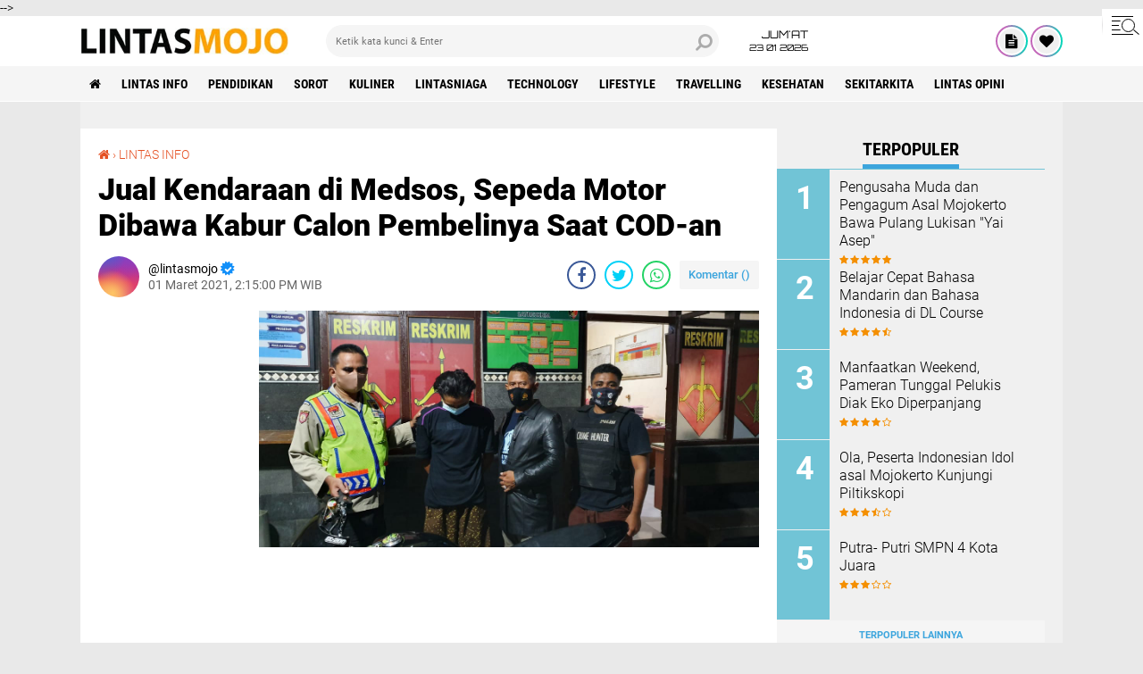

--- FILE ---
content_type: text/html; charset=utf-8
request_url: https://www.google.com/recaptcha/api2/aframe
body_size: 258
content:
<!DOCTYPE HTML><html><head><meta http-equiv="content-type" content="text/html; charset=UTF-8"></head><body><script nonce="74K2XIO87oQpthHZVAcawA">/** Anti-fraud and anti-abuse applications only. See google.com/recaptcha */ try{var clients={'sodar':'https://pagead2.googlesyndication.com/pagead/sodar?'};window.addEventListener("message",function(a){try{if(a.source===window.parent){var b=JSON.parse(a.data);var c=clients[b['id']];if(c){var d=document.createElement('img');d.src=c+b['params']+'&rc='+(localStorage.getItem("rc::a")?sessionStorage.getItem("rc::b"):"");window.document.body.appendChild(d);sessionStorage.setItem("rc::e",parseInt(sessionStorage.getItem("rc::e")||0)+1);localStorage.setItem("rc::h",'1769148732337');}}}catch(b){}});window.parent.postMessage("_grecaptcha_ready", "*");}catch(b){}</script></body></html>

--- FILE ---
content_type: text/javascript; charset=UTF-8
request_url: https://www.lintasmojo.com/feeds/posts/default?alt=json-in-script&callback=xmllist
body_size: 34068
content:
// API callback
xmllist({"version":"1.0","encoding":"UTF-8","feed":{"xmlns":"http://www.w3.org/2005/Atom","xmlns$openSearch":"http://a9.com/-/spec/opensearchrss/1.0/","xmlns$blogger":"http://schemas.google.com/blogger/2008","xmlns$georss":"http://www.georss.org/georss","xmlns$gd":"http://schemas.google.com/g/2005","xmlns$thr":"http://purl.org/syndication/thread/1.0","id":{"$t":"tag:blogger.com,1999:blog-4694926538209112408"},"updated":{"$t":"2026-01-22T16:08:29.581+07:00"},"category":[{"term":"LINTAS INFO"},{"term":"PENDIDIKAN"},{"term":"SOROT"},{"term":"KULINER"},{"term":"LINTASNIAGA"},{"term":"TECHNOLOGY"},{"term":"LIFESTYLE"},{"term":"TRAVELLING"},{"term":"olahraga"},{"term":"KESEHATAN"},{"term":"SEKITARKITA"},{"term":"Lintas Opini"},{"term":"kriminalitas"},{"term":"traveling"},{"term":"Teknologi"},{"term":"sekitar kita"},{"term":"BERITA UTAMA"},{"term":"lintas Niaga"},{"term":"opini"},{"term":"wisata"}],"title":{"type":"text","$t":"Berita Mojokerto dan Sekitarnya"},"subtitle":{"type":"html","$t":"Informasi dan Hiburan "},"link":[{"rel":"http://schemas.google.com/g/2005#feed","type":"application/atom+xml","href":"https:\/\/www.lintasmojo.com\/feeds\/posts\/default"},{"rel":"self","type":"application/atom+xml","href":"https:\/\/www.blogger.com\/feeds\/4694926538209112408\/posts\/default?alt=json-in-script"},{"rel":"alternate","type":"text/html","href":"https:\/\/www.lintasmojo.com\/"},{"rel":"hub","href":"http://pubsubhubbub.appspot.com/"},{"rel":"next","type":"application/atom+xml","href":"https:\/\/www.blogger.com\/feeds\/4694926538209112408\/posts\/default?alt=json-in-script\u0026start-index=26\u0026max-results=25"}],"author":[{"name":{"$t":"lintasmojo"},"uri":{"$t":"http:\/\/www.blogger.com\/profile\/02177687445029449547"},"email":{"$t":"noreply@blogger.com"},"gd$image":{"rel":"http://schemas.google.com/g/2005#thumbnail","width":"16","height":"16","src":"https:\/\/img1.blogblog.com\/img\/b16-rounded.gif"}}],"generator":{"version":"7.00","uri":"http://www.blogger.com","$t":"Blogger"},"openSearch$totalResults":{"$t":"3264"},"openSearch$startIndex":{"$t":"1"},"openSearch$itemsPerPage":{"$t":"25"},"entry":[{"id":{"$t":"tag:blogger.com,1999:blog-4694926538209112408.post-4896695281551627833"},"published":{"$t":"2026-01-22T16:07:55.760+07:00"},"updated":{"$t":"2026-01-22T16:08:29.580+07:00"},"category":[{"scheme":"http://www.blogger.com/atom/ns#","term":"lintas niaga"}],"title":{"type":"text","$t":"Intimate Wedding Package 2026 Kokoon Hotel Surabaya Harga Mulai 138.000 Rupiah nett"},"content":{"type":"html","$t":"\u003Cdiv class=\"separator\" style=\"clear: both; text-align: center;\"\u003E\n  \u003Ca href=\"https:\/\/blogger.googleusercontent.com\/img\/a\/AVvXsEgI0TDr78htnXbjeaQq1jmbZRUF3TveABbGk2L_k8YsCQ7wrD-Fk5pNrHYzx8E4Ak6c31R1W9VikhHByvRDbpVOIYS_lXcmkBiOSCXY97-YwHuYNT0mgZ8ses3y98T8pK7bQJm9Zr-KbhspLOYfbnW1RqhR3aVqEER8woHU1RTdn9_KLSdFO-9UK-AH7Rc\" imageanchor=\"1\" style=\"margin-left: 1em; margin-right: 1em;\"\u003E\n    \u003Cimg border=\"0\"   src=\"https:\/\/blogger.googleusercontent.com\/img\/a\/AVvXsEgI0TDr78htnXbjeaQq1jmbZRUF3TveABbGk2L_k8YsCQ7wrD-Fk5pNrHYzx8E4Ak6c31R1W9VikhHByvRDbpVOIYS_lXcmkBiOSCXY97-YwHuYNT0mgZ8ses3y98T8pK7bQJm9Zr-KbhspLOYfbnW1RqhR3aVqEER8woHU1RTdn9_KLSdFO-9UK-AH7Rc\" width=\"400\"\u003E\n  \u003C\/a\u003E\n\u003C\/div\u003E\u003Cdiv\u003E\u003Cdiv\u003E\u003Cbr\u003E\u003C\/div\u003E\u003Cdiv\u003ESURABAYA- Menjawab kebutuhan calon pengantin yang mendambakan perayaan pernikahan yang hangat, elegan, dan penuh makna, Kokoon Hotel Surabaya menghadirkan Intimate Wedding Package 2026. Paket ini dirancang khusus bagi pasangan yang ingin merayakan hari bahagia mereka dalam suasana yang lebih personal dan berkesan bersama orang-orang terdekat.\u003C\/div\u003E\u003Cdiv\u003ESeiring dengan tren pernikahan yang semakin mengedepankan privasi dan kualitas kebersamaan, konsep intimate wedding kini menjadi pilihan banyak pasangan. Melalui paket ini, Kokoon Hotel Surabaya mengajak calon pengantin untuk menikmati momen istimewa dengan dukungan pelayanan profesional, sentuhan personal, serta atmosfer yang nyaman dan berkelas.\u003C\/div\u003E\u003Cdiv\u003EIntimate Wedding Package 2026 ditawarkan dengan harga mulai dari Rp 138.000 nett per orang dengan minimum 100 orang, menjadikannya pilihan ideal bagi pasangan yang mengutamakan kualitas acara tanpa mengesampingkan kehangatan momen kebersamaan. Selain harga yang kompetitif, Kokoon Hotel Surabaya juga memberikan berbagai keuntungan eksklusif, antara lain kamar pengantin, kamar untuk kedua orang tua, technical meeting tanpa biaya, serta food testing untuk enam orang guna memastikan kualitas hidangan sesuai dengan harapan pasangan. Tak hanya itu, pasangan juga mendapatkan venue untuk sesi foto prewedding atau wedding photoshoot secara gratis, serta fasilitas parkir gratis bagi seluruh tamu undangan.\u003C\/div\u003E\u003Cdiv\u003E“Kami melihat semakin banyak pasangan yang menginginkan perayaan pernikahan yang lebih intim dan bermakna. Melalui Intimate Wedding Package 2026 ini, kami ingin menghadirkan pengalaman pernikahan yang tidak hanya indah secara visual, tetapi juga hangat secara emosional,” ujar Tegar Kanugran, Asst. Marketing Communications Manager Kokoon Hotel Surabaya. “Kami berkomitmen untuk mendampingi setiap pasangan dalam mewujudkan momen istimewa yang benar-benar sesuai dengan impian mereka.”\u003C\/div\u003E\u003Cdiv\u003EDengan pilihan tanggal pernikahan yang fleksibel sepanjang tahun 2026 serta berbagai tanggal cantik yang tersedia, Kokoon Hotel Surabaya siap membantu mewujudkan perayaan pernikahan yang intim, berkesan, dan tak terlupakan.\u003C\/div\u003E\u003Cdiv\u003EUntuk informasi lebih lanjut dan reservasi, calon pengantin dapat menghubungi tim Kokoon Hotel Surabaya dan segera wujudkan hari bahagia Anda bersama kami.(*)\u003C\/div\u003E\u003C\/div\u003E\u003Cdiv\u003E\u003Cbr\u003E\u003C\/div\u003E"},"link":[{"rel":"edit","type":"application/atom+xml","href":"https:\/\/www.blogger.com\/feeds\/4694926538209112408\/posts\/default\/4896695281551627833"},{"rel":"self","type":"application/atom+xml","href":"https:\/\/www.blogger.com\/feeds\/4694926538209112408\/posts\/default\/4896695281551627833"},{"rel":"alternate","type":"text/html","href":"https:\/\/www.lintasmojo.com\/2026\/01\/intimate-wedding-package-2026-kokoon.html","title":"Intimate Wedding Package 2026 Kokoon Hotel Surabaya Harga Mulai 138.000 Rupiah nett"}],"author":[{"name":{"$t":"lintasmojo"},"uri":{"$t":"http:\/\/www.blogger.com\/profile\/02177687445029449547"},"email":{"$t":"noreply@blogger.com"},"gd$image":{"rel":"http://schemas.google.com/g/2005#thumbnail","width":"16","height":"16","src":"https:\/\/img1.blogblog.com\/img\/b16-rounded.gif"}}],"media$thumbnail":{"xmlns$media":"http://search.yahoo.com/mrss/","url":"https:\/\/blogger.googleusercontent.com\/img\/a\/AVvXsEgI0TDr78htnXbjeaQq1jmbZRUF3TveABbGk2L_k8YsCQ7wrD-Fk5pNrHYzx8E4Ak6c31R1W9VikhHByvRDbpVOIYS_lXcmkBiOSCXY97-YwHuYNT0mgZ8ses3y98T8pK7bQJm9Zr-KbhspLOYfbnW1RqhR3aVqEER8woHU1RTdn9_KLSdFO-9UK-AH7Rc=s72-c","height":"72","width":"72"}},{"id":{"$t":"tag:blogger.com,1999:blog-4694926538209112408.post-5237272001898767443"},"published":{"$t":"2026-01-22T11:52:56.843+07:00"},"updated":{"$t":"2026-01-22T11:53:34.887+07:00"},"category":[{"scheme":"http://www.blogger.com/atom/ns#","term":"lintas info"}],"title":{"type":"text","$t":"PLN UP3 Mojokerto Sowan ke Kejari Jombang, Perkuat Sinergi Antar Stakeholder"},"content":{"type":"html","$t":"\u003Cdiv class=\"separator\" style=\"clear: both; text-align: center;\"\u003E\n  \u003Ca href=\"https:\/\/blogger.googleusercontent.com\/img\/a\/AVvXsEi1yIyMh2hPvhOTP4EeudezFrTcaaS-u5ee-TpL28SHOxNp0raO3AIRjTEamfBouK7sfEG_kQELcy3cPwWwcaPo-dPwcMyQ3QJqISyPasInjWjVQywfs7q07XkOOd4HNqipua5pGiWsE2i1-pegpSG4tyDozmW1eY5hSDzB8MM9L26-X2MzRR-EAt5JWms\" imageanchor=\"1\" style=\"margin-left: 1em; margin-right: 1em;\"\u003E\n    \u003Cimg border=\"0\"   src=\"https:\/\/blogger.googleusercontent.com\/img\/a\/AVvXsEi1yIyMh2hPvhOTP4EeudezFrTcaaS-u5ee-TpL28SHOxNp0raO3AIRjTEamfBouK7sfEG_kQELcy3cPwWwcaPo-dPwcMyQ3QJqISyPasInjWjVQywfs7q07XkOOd4HNqipua5pGiWsE2i1-pegpSG4tyDozmW1eY5hSDzB8MM9L26-X2MzRR-EAt5JWms\" width=\"400\"\u003E\n  \u003C\/a\u003E\n\u003C\/div\u003E\u003Cdiv\u003E\u003Cdiv\u003E\u003Cbr\u003E\u003C\/div\u003E\u003Cdiv\u003EJombang, 21 Januari 2026 – PT PLN (Persero) UP3 Mojokerto melakukan silaturahmi dan kunjungan kerja (sowan) ke Kejaksaan Negeri Kabupaten Jombang, Rabu (21\/1). Kegiatan ini menjadi bagian dari upaya PLN dalam memperkuat sinergi dan hubungan strategis dengan para pemangku kepentingan guna mendukung peningkatan pelayanan dan pembangunan daerah.\u003C\/div\u003E\u003Cdiv\u003E\u003Cbr\u003E\u003C\/div\u003E\u003Cdiv\u003EKunjungan tersebut disambut hangat oleh Kepala Kejaksaan Negeri Jombang, Dyah Ambarwati, S.H., M.H. Turut hadir dalam kegiatan ini jajaran Manajemen PLN UP3 Mojokerto, serta Manajer ULP Jombang, ULP Ploso, ULP Ngoro, dan ULP Mojoagung.\u003C\/div\u003E\u003Cdiv\u003E\u003Cbr\u003E\u003C\/div\u003E\u003Cdiv\u003EKajari Jombang Dyah Ambarwati menyampaikan apresiasi atas kerja sama yang selama ini telah terjalin dengan baik antara Kejari Jombang dan PLN UP3 Mojokerto.\u003C\/div\u003E\u003Cdiv\u003E“Kami mengapresiasi sinergi yang telah terbangun dengan baik selama ini. Kejaksaan Negeri Jombang senantiasa siap mendukung kegiatan-kegiatan PLN, termasuk dalam hal mediasi dan pendampingan hukum yang diperlukan, guna meningkatkan kepercayaan dan kepuasan pelanggan serta mendukung pembangunan nasional,” ujar Dyah Ambarwati.\u003C\/div\u003E\u003Cdiv\u003E\u003Cdiv class=\"separator\" style=\"clear: both; text-align: center;\"\u003E\n  \u003Ca href=\"https:\/\/blogger.googleusercontent.com\/img\/a\/AVvXsEg95W52XPw-Tv8KxeziAtj0-Ww64WXP7EBFKb6mh388oMENek0G576GSyuuU0uEYzC-_6xRZ-iB3UUETnrVxu18jm7yn0c_hgoTC0IcsFstXaIx8iGQRDTmJ6M_hZb_3jrmbiRAOEa-pKmf3hYmLA_5sSiLpuRrk-_JmboP2HPwZLtC6JN-gRKwbldnP_c\" imageanchor=\"1\" style=\"margin-left: 1em; margin-right: 1em;\"\u003E\n    \u003Cimg border=\"0\"   src=\"https:\/\/blogger.googleusercontent.com\/img\/a\/AVvXsEg95W52XPw-Tv8KxeziAtj0-Ww64WXP7EBFKb6mh388oMENek0G576GSyuuU0uEYzC-_6xRZ-iB3UUETnrVxu18jm7yn0c_hgoTC0IcsFstXaIx8iGQRDTmJ6M_hZb_3jrmbiRAOEa-pKmf3hYmLA_5sSiLpuRrk-_JmboP2HPwZLtC6JN-gRKwbldnP_c\" width=\"400\"\u003E\n  \u003C\/a\u003E\n\u003C\/div\u003E\u003Cbr\u003E\u003C\/div\u003E\u003Cdiv\u003ESementara itu, Muhammad Syafdinnur, Manajer PLN UP3 Mojokerto, menyampaikan terima kasih atas sambutan hangat dari Kejari Jombang serta apresiasi atas kerja sama yang telah berjalan secara positif.\u003C\/div\u003E\u003Cdiv\u003E“Kami sangat mengapresiasi hubungan baik dan sinergi yang telah terjalin dengan Kejaksaan Negeri Jombang. PLN senantiasa berupaya memberikan pelayanan terbaik kepada pelanggan serta menghadirkan pasokan listrik yang handal dan berkualitas, sebagai dukungan nyata terhadap perkembangan ekonomi daerah dan pembangunan nasional,” jelas Syafdinnur.\u003C\/div\u003E\u003Cdiv\u003E\u003Cbr\u003E\u003C\/div\u003E\u003Cdiv\u003ESyafdinnur menambahkan bahwa dukungan dan kolaborasi lintas stakeholder menjadi elemen penting dalam menjaga keberlangsungan layanan kelistrikan yang profesional dan berorientasi pada kepuasan pelanggan.\u003C\/div\u003E\u003Cdiv\u003E\u003Cbr\u003E\u003C\/div\u003E\u003Cdiv\u003EMelalui silaturahmi ini, PLN UP3 Mojokerto menegaskan bahwa hubungan yang harmonis dan sinergis antar stakeholder merupakan fondasi penting dalam menghadirkan pelayanan terbaik kepada pelanggan. Kolaborasi yang kuat tidak hanya memperkuat tata kelola perusahaan, tetapi juga meningkatkan kepercayaan publik serta memastikan layanan kelistrikan yang andal, berkelanjutan, dan berdaya guna bagi masyarakat dan pembangunan Nasional.(*)\u003C\/div\u003E\u003C\/div\u003E"},"link":[{"rel":"edit","type":"application/atom+xml","href":"https:\/\/www.blogger.com\/feeds\/4694926538209112408\/posts\/default\/5237272001898767443"},{"rel":"self","type":"application/atom+xml","href":"https:\/\/www.blogger.com\/feeds\/4694926538209112408\/posts\/default\/5237272001898767443"},{"rel":"alternate","type":"text/html","href":"https:\/\/www.lintasmojo.com\/2026\/01\/pln-up3-mojokerto-sowan-ke-kejari.html","title":"PLN UP3 Mojokerto Sowan ke Kejari Jombang, Perkuat Sinergi Antar Stakeholder"}],"author":[{"name":{"$t":"lintasmojo"},"uri":{"$t":"http:\/\/www.blogger.com\/profile\/02177687445029449547"},"email":{"$t":"noreply@blogger.com"},"gd$image":{"rel":"http://schemas.google.com/g/2005#thumbnail","width":"16","height":"16","src":"https:\/\/img1.blogblog.com\/img\/b16-rounded.gif"}}],"media$thumbnail":{"xmlns$media":"http://search.yahoo.com/mrss/","url":"https:\/\/blogger.googleusercontent.com\/img\/a\/AVvXsEi1yIyMh2hPvhOTP4EeudezFrTcaaS-u5ee-TpL28SHOxNp0raO3AIRjTEamfBouK7sfEG_kQELcy3cPwWwcaPo-dPwcMyQ3QJqISyPasInjWjVQywfs7q07XkOOd4HNqipua5pGiWsE2i1-pegpSG4tyDozmW1eY5hSDzB8MM9L26-X2MzRR-EAt5JWms=s72-c","height":"72","width":"72"}},{"id":{"$t":"tag:blogger.com,1999:blog-4694926538209112408.post-569741902836573596"},"published":{"$t":"2026-01-22T11:50:13.501+07:00"},"updated":{"$t":"2026-01-22T11:51:02.015+07:00"},"category":[{"scheme":"http://www.blogger.com/atom/ns#","term":"lintas info"}],"title":{"type":"text","$t":"Bulan K3 Nasional 2026, PLN UP3 Mojokerto Gelar Apel Siaga K3 Wujudkan Budaya Kerja Aman dan Profesional"},"content":{"type":"html","$t":"\u003Cdiv class=\"separator\" style=\"clear: both; text-align: center;\"\u003E\n  \u003Ca href=\"https:\/\/blogger.googleusercontent.com\/img\/a\/AVvXsEhiQqoHg21KVIVI5crWmEZl9mLgKUfDY7CGVgGuCb5D1-gf2qaA8mZa4O4j1H7G6K7Tn--qoQqWRudLAZulogACc58ip9n2RVden_gpBojNSr0-aPlZ_cHYrylu2XnjaDyB2mghWspcibcZhTPmqqWtjZBMD0t1lpFDrlntcB-mzve-ODsjlt_mpxpcE00\" imageanchor=\"1\" style=\"margin-left: 1em; margin-right: 1em;\"\u003E\n    \u003Cimg border=\"0\"   src=\"https:\/\/blogger.googleusercontent.com\/img\/a\/AVvXsEhiQqoHg21KVIVI5crWmEZl9mLgKUfDY7CGVgGuCb5D1-gf2qaA8mZa4O4j1H7G6K7Tn--qoQqWRudLAZulogACc58ip9n2RVden_gpBojNSr0-aPlZ_cHYrylu2XnjaDyB2mghWspcibcZhTPmqqWtjZBMD0t1lpFDrlntcB-mzve-ODsjlt_mpxpcE00\" width=\"400\"\u003E\n  \u003C\/a\u003E\n\u003C\/div\u003E\u003Cdiv\u003E\u003Cdiv\u003E\u003Cbr\u003E\u003C\/div\u003E\u003Cdiv\u003EMojokerto, 21 Januari 2026 – Dalam rangka memperingati Bulan Keselamatan dan Kesehatan Kerja (K3) Nasional Tahun 2026, PT PLN (Persero) UP3 Mojokerto menggelar Apel Siaga Bulan K3 yang bertempat di Lapangan PLN UP3 Mojokerto pada hari Rabu (21\/01), dengan mengusung tema “Membangun Ekosistem Pengelolaan K3 Nasional yang Profesional, Andal, dan Kolaboratif.” Apel siaga ini dilaksanakan secara serentak di seluruh unit PLN UID Jawa Timur, sebagai bentuk komitmen bersama dalam memperkuat implementasi budaya K3 di seluruh lini kerja PLN.\u003C\/div\u003E\u003Cdiv\u003E\u003Cbr\u003E\u003C\/div\u003E\u003Cdiv\u003EApel Siaga Bulan K3 Nasional di PLN UP3 Mojokerto diikuti oleh Manajer UP3 Mojokerto, jajaran Asisten Manajer, Manajer ULP, Team Leader Teknik, Team Leader K3L, petugas Pelayanan Teknik (Yantek), PDKB (Pekerjaan Dalam Keadaan Bertegangan), serta seluruh mitra kerja PLN.\u003C\/div\u003E\u003Cdiv\u003E\u003Cdiv class=\"separator\" style=\"clear: both; text-align: center;\"\u003E\n  \u003Ca href=\"https:\/\/blogger.googleusercontent.com\/img\/a\/AVvXsEiqzcfqfGfnCQVH-EynRf3VL09JkvTx0-HG-PuaYDBXwrOBi8HY0OJdAFhRtMj1v1dlv_pfWlH1twwlTmn4lOu-05jZ-l_fhvSqkeBnXhnFX7zNO4LbdQYsVKlN6jQtEOWZkdPHqkLBRrFT1NdSAfzhkl9clrB4HXKMqR3jr2W5KhU0rZgsoqMG5mlMl1I\" imageanchor=\"1\" style=\"margin-left: 1em; margin-right: 1em;\"\u003E\n    \u003Cimg border=\"0\"   src=\"https:\/\/blogger.googleusercontent.com\/img\/a\/AVvXsEiqzcfqfGfnCQVH-EynRf3VL09JkvTx0-HG-PuaYDBXwrOBi8HY0OJdAFhRtMj1v1dlv_pfWlH1twwlTmn4lOu-05jZ-l_fhvSqkeBnXhnFX7zNO4LbdQYsVKlN6jQtEOWZkdPHqkLBRrFT1NdSAfzhkl9clrB4HXKMqR3jr2W5KhU0rZgsoqMG5mlMl1I\" width=\"400\"\u003E\n  \u003C\/a\u003E\n\u003C\/div\u003E\u003Cbr\u003E\u003C\/div\u003E\u003Cdiv\u003ESejalan dengan arahan General Manager PLN UID Jawa Timur, Ahmad Mustaqir, ditegaskan bahwa keselamatan dan kesehatan kerja bukan sekadar kewajiban regulatif, melainkan nilai fundamental yang harus tertanam kuat dalam budaya kerja seluruh insan PLN. “Membangun budaya K3 adalah tanggung jawab bersama. Produktivitas tidak boleh mengesampingkan keselamatan, namun harus berjalan beriringan, karena setiap pekerja berhak pulang ke rumah dengan selamat,” tegas Ahmad Mustaqir.\u003C\/div\u003E\u003Cdiv\u003E\u003Cbr\u003E\u003C\/div\u003E\u003Cdiv\u003EDalam sambutannya, Manajer PLN UP3 Mojokerto, Muhammad Syafdinnur, menegaskan komitmen PLN untuk memastikan seluruh insan PLN dan mitra kerja senantiasa bekerja sesuai dengan prinsip dan budaya K3. “PLN UP3 Mojokerto berkomitmen penuh untuk memastikan setiap pekerjaan dilaksanakan dengan mengutamakan keselamatan dan kesehatan kerja. Tidak ada yang lebih penting dari jiwa manusia. Oleh karena itu, penerapan K3 harus menjadi budaya, bukan sekadar formalitas,” tegas Syafdinnur.\u003C\/div\u003E\u003Cdiv\u003ESyafdinnur juga menekankan pentingnya kepatuhan terhadap prosedur kerja, penggunaan Alat Pelindung Diri (APD), serta pengawasan berkelanjutan guna mencegah terjadinya kecelakaan kerja.\u003C\/div\u003E\u003Cdiv\u003E\u003Cdiv class=\"separator\" style=\"clear: both; text-align: center;\"\u003E\n  \u003Ca href=\"https:\/\/blogger.googleusercontent.com\/img\/a\/AVvXsEgbntjYTIuKTQqftt2U_TjZ7Pf32LGrELTSdS-Ro0aE6U9mMReLFteCuWfMbmN39ODBeUFx5q92iSvmuCU8PP4YWg-pg7l20T0IPM2KSl-xiPoGX10658kQxek6Ah8L7xqpm3CxjherpF05e-6ukjSrqxnQvX4zmiBuJwps9sTyQC1AFg1VL5wmoXRphlQ\" imageanchor=\"1\" style=\"margin-left: 1em; margin-right: 1em;\"\u003E\n    \u003Cimg border=\"0\"   src=\"https:\/\/blogger.googleusercontent.com\/img\/a\/AVvXsEgbntjYTIuKTQqftt2U_TjZ7Pf32LGrELTSdS-Ro0aE6U9mMReLFteCuWfMbmN39ODBeUFx5q92iSvmuCU8PP4YWg-pg7l20T0IPM2KSl-xiPoGX10658kQxek6Ah8L7xqpm3CxjherpF05e-6ukjSrqxnQvX4zmiBuJwps9sTyQC1AFg1VL5wmoXRphlQ\" width=\"400\"\u003E\n  \u003C\/a\u003E\n\u003C\/div\u003E\u003Cbr\u003E\u003C\/div\u003E\u003Cdiv\u003ERangkaian kegiatan Apel Siaga Bulan K3 Nasional ditutup dengan penandatanganan Komitmen Zero Accident oleh jajaran manajemen PLN UP3 Mojokerto dan mitra kerja.\u003C\/div\u003E\u003Cdiv\u003EAdapun penandatanganan komitmen ini bertujuan untuk menegaskan kembali komitmen bersama dalam mencegah kecelakaan kerja di seluruh aktivitas operasional PLN; Meningkatkan kesadaran dan tanggung jawab setiap individu terhadap keselamatan diri sendiri dan rekan kerja; Memastikan penerapan standar K3 secara konsisten dan disiplin di seluruh proses kerja; Membangun lingkungan kerja yang aman, sehat, dan produktif secara berkelanjutan.\u003C\/div\u003E\u003Cdiv\u003EMelalui Apel Siaga Bulan K3 Nasional 2026 ini, PLN UP3 Mojokerto menegaskan bahwa keselamatan dan kesehatan kerja merupakan fondasi utama dalam setiap aktivitas operasional. Dengan penerapan K3 yang kuat dan kolaboratif, PLN tidak hanya menjaga keselamatan insan kerja, tetapi juga memastikan keandalan layanan kelistrikan bagi masyarakat. PLN percaya, budaya K3 yang kokoh akan melahirkan kinerja yang andal, profesional, dan berkelanjutan demi mendukung pembangunan nasional.(*)\u003C\/div\u003E\u003C\/div\u003E\u003Cdiv\u003E\u003Cdiv class=\"separator\" style=\"clear: both; text-align: center;\"\u003E\n  \u003Ca href=\"https:\/\/blogger.googleusercontent.com\/img\/a\/AVvXsEj6weZ4qUrjD55LjheZFOnuXVwJ8m-DtVqhqcUQ5l5cGGzSFCmaweSZEh_-cntAWyFeLX64wHtu5bpYAggYgHMIB1fOBoApM0z3Wxllat1i4cTlYvo-VrpyX0L6Dnu5vDOCPdnir9welREBlMRlC2OK8-trcvlcosIc_5pO_Li17j4aTcFnsfL0zf3gza8\" imageanchor=\"1\" style=\"margin-left: 1em; margin-right: 1em;\"\u003E\n    \u003Cimg border=\"0\"   src=\"https:\/\/blogger.googleusercontent.com\/img\/a\/AVvXsEj6weZ4qUrjD55LjheZFOnuXVwJ8m-DtVqhqcUQ5l5cGGzSFCmaweSZEh_-cntAWyFeLX64wHtu5bpYAggYgHMIB1fOBoApM0z3Wxllat1i4cTlYvo-VrpyX0L6Dnu5vDOCPdnir9welREBlMRlC2OK8-trcvlcosIc_5pO_Li17j4aTcFnsfL0zf3gza8\" width=\"400\"\u003E\n  \u003C\/a\u003E\n\u003C\/div\u003E\u003Cbr\u003E\u003C\/div\u003E"},"link":[{"rel":"edit","type":"application/atom+xml","href":"https:\/\/www.blogger.com\/feeds\/4694926538209112408\/posts\/default\/569741902836573596"},{"rel":"self","type":"application/atom+xml","href":"https:\/\/www.blogger.com\/feeds\/4694926538209112408\/posts\/default\/569741902836573596"},{"rel":"alternate","type":"text/html","href":"https:\/\/www.lintasmojo.com\/2026\/01\/bulan-k3-nasional-2026-pln-up3.html","title":"Bulan K3 Nasional 2026, PLN UP3 Mojokerto Gelar Apel Siaga K3 Wujudkan Budaya Kerja Aman dan Profesional"}],"author":[{"name":{"$t":"lintasmojo"},"uri":{"$t":"http:\/\/www.blogger.com\/profile\/02177687445029449547"},"email":{"$t":"noreply@blogger.com"},"gd$image":{"rel":"http://schemas.google.com/g/2005#thumbnail","width":"16","height":"16","src":"https:\/\/img1.blogblog.com\/img\/b16-rounded.gif"}}],"media$thumbnail":{"xmlns$media":"http://search.yahoo.com/mrss/","url":"https:\/\/blogger.googleusercontent.com\/img\/a\/AVvXsEhiQqoHg21KVIVI5crWmEZl9mLgKUfDY7CGVgGuCb5D1-gf2qaA8mZa4O4j1H7G6K7Tn--qoQqWRudLAZulogACc58ip9n2RVden_gpBojNSr0-aPlZ_cHYrylu2XnjaDyB2mghWspcibcZhTPmqqWtjZBMD0t1lpFDrlntcB-mzve-ODsjlt_mpxpcE00=s72-c","height":"72","width":"72"}},{"id":{"$t":"tag:blogger.com,1999:blog-4694926538209112408.post-3016195153052295544"},"published":{"$t":"2026-01-18T12:52:02.735+07:00"},"updated":{"$t":"2026-01-18T12:52:26.509+07:00"},"category":[{"scheme":"http://www.blogger.com/atom/ns#","term":"lintas info"}],"title":{"type":"text","$t":"Pengusaha Muda dan Pengagum Asal Mojokerto Bawa Pulang Lukisan \"Yai Asep\""},"content":{"type":"html","$t":"\u003Cdiv class=\"separator\" style=\"clear: both; text-align: center;\"\u003E\n  \u003Ca href=\"https:\/\/blogger.googleusercontent.com\/img\/a\/AVvXsEiTrp5dQLIbU7bjYpUDslHvepGCuWm1mC-KB7IRb90R2aiTBvHrkd-onECyOup-UIsd35JXfnBmctQvE0u88Z4NETzn-NFvsmlyqQ0chFzQ8dJUCLn4Cjz474Q_PsK8EyLIPtlgErDlOVFpRdaLZKi9HnzIdRC8IK4a2kdS8eNnsZgH8Vt0E3aTDan7W-E\" imageanchor=\"1\" style=\"margin-left: 1em; margin-right: 1em;\"\u003E\n    \u003Cimg border=\"0\"   src=\"https:\/\/blogger.googleusercontent.com\/img\/a\/AVvXsEiTrp5dQLIbU7bjYpUDslHvepGCuWm1mC-KB7IRb90R2aiTBvHrkd-onECyOup-UIsd35JXfnBmctQvE0u88Z4NETzn-NFvsmlyqQ0chFzQ8dJUCLn4Cjz474Q_PsK8EyLIPtlgErDlOVFpRdaLZKi9HnzIdRC8IK4a2kdS8eNnsZgH8Vt0E3aTDan7W-E\" width=\"400\"\u003E\n  \u003C\/a\u003E\n\u003C\/div\u003E\u003Cdiv\u003E\u003Cdiv\u003EJelang berakhirnya event pameran lukisan tunggal Diak Eko bertajuk Gen Art. Gelaran yang berkolaborasi Media terkenal di Mojokerto, selama sebulan penuh di Connecting Floor, Sunrise Mall. Lukisan yang berjudul KH Asep Syaifudun pengasih pondok pesantren Amanatul Umah Pacet Mojokerto, yang juga ayah dari Bupati Mojokerto Muhamad Albarra. Dikoleksi oleh pengusaha muda Mojokerto yang menjadi pengagum berat tokoh ulama' ini.\u0026nbsp;\u003C\/div\u003E\u003Cdiv\u003E\" Alhamdulillah, jelang penutupan pameran, lukisan KH Asep Syaifudun dikoleksi oleh seorang pengusaha muda asal Mojokerto. Tapi pengagum tak mau sebut namanya, \" Ungkap Diak Eko, Mingggu (18\/1).\u0026nbsp;\u003C\/div\u003E\u003Cdiv\u003EMasih kata Diak Eko, kolektor satu ini memang pengagum berat dari Abah Yai Asep. \"\u0026nbsp; Sang pengusaha ini merasa bersyukur tidak terlambat mengkoleksi lukisan KH Asep Syaifudun ini,\" terangnya.\u003C\/div\u003E\u003Cdiv\u003EArief Hikmawan Manajer Event yang sekaligus ketua panitia dari event pameran tunggal Gen Art ini mengaku lega dan bangga di ujung pegelaran pameran tunggal Diak Eko ini karya lukisan dari tokoh Ulama tersohor di Mojokerto ini ada yang mengkoleksi.\u0026nbsp;\u003C\/div\u003E\u003Cdiv\u003E\u0026nbsp;\" Lukisan Abah Yai Asep ada yang mengkoleksi di akhir gelaran pameran ini. Semoga kedepan bisa pameran lagi dengan konsep berbeda, \" ungkap Arief Hikmawan.(*)\u003C\/div\u003E\u003C\/div\u003E\u003Cdiv\u003E\u003Cdiv class=\"separator\" style=\"clear: both; text-align: center;\"\u003E\n  \u003Ca href=\"https:\/\/blogger.googleusercontent.com\/img\/a\/AVvXsEhdNQisaHtP7vRy_v8eIRLPA5DYBa-Yc-K1yv5-HtLPRoJuAeVKNUBEv6ZJYPhBmLKKZJuNkkvCXff8q0LAmsjDwa63AfZichhQHOufAb_EKBBRDuA3RPdwwERRr35s4zSoFWRwotTrSq2RIRBxnvZvNd7MsGkCkBXZOyWYlWozluXjDdyvc7CpCY7Pmk0\" imageanchor=\"1\" style=\"margin-left: 1em; margin-right: 1em;\"\u003E\n    \u003Cimg border=\"0\"   src=\"https:\/\/blogger.googleusercontent.com\/img\/a\/AVvXsEhdNQisaHtP7vRy_v8eIRLPA5DYBa-Yc-K1yv5-HtLPRoJuAeVKNUBEv6ZJYPhBmLKKZJuNkkvCXff8q0LAmsjDwa63AfZichhQHOufAb_EKBBRDuA3RPdwwERRr35s4zSoFWRwotTrSq2RIRBxnvZvNd7MsGkCkBXZOyWYlWozluXjDdyvc7CpCY7Pmk0\" width=\"400\"\u003E\n  \u003C\/a\u003E\n\u003C\/div\u003E\u003Cbr\u003E\u003C\/div\u003E"},"link":[{"rel":"edit","type":"application/atom+xml","href":"https:\/\/www.blogger.com\/feeds\/4694926538209112408\/posts\/default\/3016195153052295544"},{"rel":"self","type":"application/atom+xml","href":"https:\/\/www.blogger.com\/feeds\/4694926538209112408\/posts\/default\/3016195153052295544"},{"rel":"alternate","type":"text/html","href":"https:\/\/www.lintasmojo.com\/2026\/01\/pengusaha-muda-dan-pengagum-asal.html","title":"Pengusaha Muda dan Pengagum Asal Mojokerto Bawa Pulang Lukisan \"Yai Asep\""}],"author":[{"name":{"$t":"lintasmojo"},"uri":{"$t":"http:\/\/www.blogger.com\/profile\/02177687445029449547"},"email":{"$t":"noreply@blogger.com"},"gd$image":{"rel":"http://schemas.google.com/g/2005#thumbnail","width":"16","height":"16","src":"https:\/\/img1.blogblog.com\/img\/b16-rounded.gif"}}],"media$thumbnail":{"xmlns$media":"http://search.yahoo.com/mrss/","url":"https:\/\/blogger.googleusercontent.com\/img\/a\/AVvXsEiTrp5dQLIbU7bjYpUDslHvepGCuWm1mC-KB7IRb90R2aiTBvHrkd-onECyOup-UIsd35JXfnBmctQvE0u88Z4NETzn-NFvsmlyqQ0chFzQ8dJUCLn4Cjz474Q_PsK8EyLIPtlgErDlOVFpRdaLZKi9HnzIdRC8IK4a2kdS8eNnsZgH8Vt0E3aTDan7W-E=s72-c","height":"72","width":"72"}},{"id":{"$t":"tag:blogger.com,1999:blog-4694926538209112408.post-4073853907700386450"},"published":{"$t":"2026-01-16T14:33:58.275+07:00"},"updated":{"$t":"2026-01-16T14:34:20.107+07:00"},"category":[{"scheme":"http://www.blogger.com/atom/ns#","term":"lintas info"}],"title":{"type":"text","$t":"Manfaatkan Weekend, Pameran Tunggal Pelukis Diak Eko Diperpanjang"},"content":{"type":"html","$t":"\u003Cdiv class=\"separator\" style=\"clear: both; text-align: center;\"\u003E\n  \u003Ca href=\"https:\/\/blogger.googleusercontent.com\/img\/a\/AVvXsEgv1ep84vT0b--Khp8MNML6GHpuwUQxVGsCYNGOwhDkKrqtx7ZcPUeQ_2RdPz74Y7SJU86XX_8Kq3tTB4QDEzIiPcjo4XLUediKdkw9k4NqVe7IdgGWe72EhNW58TbU5abbXK_yj43_t_by0l838-V3YWmStHiuXnSnV9YGCBHpjVU7xqgIojBPpcSQPqU\" imageanchor=\"1\" style=\"margin-left: 1em; margin-right: 1em;\"\u003E\n    \u003Cimg border=\"0\"   src=\"https:\/\/blogger.googleusercontent.com\/img\/a\/AVvXsEgv1ep84vT0b--Khp8MNML6GHpuwUQxVGsCYNGOwhDkKrqtx7ZcPUeQ_2RdPz74Y7SJU86XX_8Kq3tTB4QDEzIiPcjo4XLUediKdkw9k4NqVe7IdgGWe72EhNW58TbU5abbXK_yj43_t_by0l838-V3YWmStHiuXnSnV9YGCBHpjVU7xqgIojBPpcSQPqU\" width=\"400\"\u003E\n  \u003C\/a\u003E\n\u003C\/div\u003E\u003Cdiv\u003E\u003Cdiv\u003E\u003Cbr\u003E\u003C\/div\u003E\u003Cdiv\u003EPameran tunggal pelukis Diak Eko yang berakhir pada 15 Januari 2025 kemarin bakal diperpanjang hingga Minggu 18 Januari mendatang. Untuk memanfaatkan waktu libur akhir pekan dan memberikan keleluasaan pengunjung untuk menikmati karya lukisannya .\u0026nbsp;\u003C\/div\u003E\u003Cdiv\u003EUntuk diketahui, Diak Eko adalah seorang seniman lukis asli Mojokerto beraliran realis dan banyak hasil karyanya diminati oleh para pecinta seni terutama lukisan.\u003C\/div\u003E\u003Cdiv\u003ESecara simbolis Diak Eko saat penutupan kemarin, karya yang berjudul Sunrise Mall diberikan kepada Ouwner Sunrise Mall Rudiyanto secara langsung.\u0026nbsp;\u003C\/div\u003E\u003Cdiv\u003EDiak Eko mengatakan jika karyanya itu khusus sebagai bentuk rasa terima kasih kepada pihak Sunrise Mall yang memberikan ruang pamer dan kepedulian kepada pelaku seni di Mojokerto Raya.\u0026nbsp;\u003C\/div\u003E\u003Cdiv\u003E\u003Cdiv class=\"separator\" style=\"clear: both; text-align: center;\"\u003E\n  \u003Ca href=\"https:\/\/blogger.googleusercontent.com\/img\/a\/AVvXsEiVwh4Vl7QI8Vte5B2ZXbh8HbECZsQBoyLg4gOZPgeb-KilR0SZ-V051U5GetMLYfbhumx9oAOVAXIIIJ878LFUFdBispQqcG95SlSSXcg5HBTnjUnJGPX2yWU5QfJQa5Ra1r8-HBdSzdmJtrc0QyYmTlryrUj-Eqb6yzGUh6mlslXKMQF_KAYB15X0b-E\" imageanchor=\"1\" style=\"margin-left: 1em; margin-right: 1em;\"\u003E\n    \u003Cimg border=\"0\"   src=\"https:\/\/blogger.googleusercontent.com\/img\/a\/AVvXsEiVwh4Vl7QI8Vte5B2ZXbh8HbECZsQBoyLg4gOZPgeb-KilR0SZ-V051U5GetMLYfbhumx9oAOVAXIIIJ878LFUFdBispQqcG95SlSSXcg5HBTnjUnJGPX2yWU5QfJQa5Ra1r8-HBdSzdmJtrc0QyYmTlryrUj-Eqb6yzGUh6mlslXKMQF_KAYB15X0b-E\" width=\"400\"\u003E\n  \u003C\/a\u003E\n\u003C\/div\u003E\u003Cbr\u003E\u003C\/div\u003E\u003Cdiv\u003E\" Usai acara simbolis kemarin, pak Rudi mengapresiasi pameran ini dan berharap digelar kembali, juga tentunya dengan konsep yang berbeda, \" Terang Diak Eko kepada Lintasmojo, Jumat (16\/1).\u0026nbsp;\u003C\/div\u003E\u003Cdiv\u003EUntuk lokasi pameran masih tetap digelar di Connecting Floor lt 2 Sunrise Mall. Untuk beberapa karya sudah terjual dan ada juga beberapa masih proses penawaran.\u0026nbsp;\u003C\/div\u003E\u003Cdiv\u003E\" Bagi pengunjung Sunrise Mall, lokasi pameran sudah menjadi jujugan walau hanya sekedar menonton maupun swafoto, \" Tambahnya.(*)\u003C\/div\u003E\u003C\/div\u003E"},"link":[{"rel":"edit","type":"application/atom+xml","href":"https:\/\/www.blogger.com\/feeds\/4694926538209112408\/posts\/default\/4073853907700386450"},{"rel":"self","type":"application/atom+xml","href":"https:\/\/www.blogger.com\/feeds\/4694926538209112408\/posts\/default\/4073853907700386450"},{"rel":"alternate","type":"text/html","href":"https:\/\/www.lintasmojo.com\/2026\/01\/manfaatkan-weekend-pameran-tunggal.html","title":"Manfaatkan Weekend, Pameran Tunggal Pelukis Diak Eko Diperpanjang"}],"author":[{"name":{"$t":"lintasmojo"},"uri":{"$t":"http:\/\/www.blogger.com\/profile\/02177687445029449547"},"email":{"$t":"noreply@blogger.com"},"gd$image":{"rel":"http://schemas.google.com/g/2005#thumbnail","width":"16","height":"16","src":"https:\/\/img1.blogblog.com\/img\/b16-rounded.gif"}}],"media$thumbnail":{"xmlns$media":"http://search.yahoo.com/mrss/","url":"https:\/\/blogger.googleusercontent.com\/img\/a\/AVvXsEgv1ep84vT0b--Khp8MNML6GHpuwUQxVGsCYNGOwhDkKrqtx7ZcPUeQ_2RdPz74Y7SJU86XX_8Kq3tTB4QDEzIiPcjo4XLUediKdkw9k4NqVe7IdgGWe72EhNW58TbU5abbXK_yj43_t_by0l838-V3YWmStHiuXnSnV9YGCBHpjVU7xqgIojBPpcSQPqU=s72-c","height":"72","width":"72"}},{"id":{"$t":"tag:blogger.com,1999:blog-4694926538209112408.post-7462526430546564729"},"published":{"$t":"2026-01-15T15:33:24.689+07:00"},"updated":{"$t":"2026-01-15T15:33:50.317+07:00"},"category":[{"scheme":"http://www.blogger.com/atom/ns#","term":"lintas info"}],"title":{"type":"text","$t":"Semangat Tahun Baru Energi Baru, PLN UP3 Mojokerto Gelar Talkshow Gebyar Awal Tahun 2026 dan Edukasi Keselamatan Ketenagalistrikan"},"content":{"type":"html","$t":"\u003Cdiv class=\"separator\" style=\"clear: both; text-align: center;\"\u003E\n  \u003Ca href=\"https:\/\/blogger.googleusercontent.com\/img\/a\/AVvXsEhWaZCf5WvwjS9bMnq19sNdT3jM13zyKWLLiMUtrK9XcNiFJRq7LCX78j3paYyymR5BqnabnR6ShWgL1mQ3CMxlxPptc_PAq746loEbKfx4yJyB__-l0wrSMA5rhiuNqIpZt9Gf04KEfGAjBSmJIH2sofF8Y0ivcAmRHHs6R174hMoogEbz_08kia-fFqM\" imageanchor=\"1\" style=\"margin-left: 1em; margin-right: 1em;\"\u003E\n    \u003Cimg border=\"0\"   src=\"https:\/\/blogger.googleusercontent.com\/img\/a\/AVvXsEhWaZCf5WvwjS9bMnq19sNdT3jM13zyKWLLiMUtrK9XcNiFJRq7LCX78j3paYyymR5BqnabnR6ShWgL1mQ3CMxlxPptc_PAq746loEbKfx4yJyB__-l0wrSMA5rhiuNqIpZt9Gf04KEfGAjBSmJIH2sofF8Y0ivcAmRHHs6R174hMoogEbz_08kia-fFqM\" width=\"400\"\u003E\n  \u003C\/a\u003E\n\u003C\/div\u003E\u003Cdiv\u003E\u003Cdiv\u003E\u003Cbr\u003E\u003C\/div\u003E\u003Cdiv\u003EMojokerto, 16 Januari 2026 – Mengawali Tahun Baru 2026 dengan semangat Energi Baru, PT PLN (Persero) UP3 Mojokerto menggelar Talkshow Gebyar Awal Tahun 2026 dan Edukasi Keselamatan Ketenagalistrikan melalui siaran Radio Wika Mojokerto 95.7 FM, Kamis (16\/1).\u003C\/div\u003E\u003Cdiv\u003E\u003Cbr\u003E\u003C\/div\u003E\u003Cdiv\u003EKegiatan ini merupakan wujud komitmen PLN dalam mendekatkan diri kepada pelanggan sekaligus memastikan masyarakat memperoleh informasi yang akurat dan bermanfaat terkait berbagai program layanan PLN. Dalam talkshow tersebut, PLN mensosialisasikan Promo Diskon 50% Tambah Daya Listrik yang berlaku secara nasional mulai 7 hingga 20 Januari 2026.\u003C\/div\u003E\u003Cdiv\u003E\u003Cbr\u003E\u003C\/div\u003E\u003Cdiv\u003ESelain menghadirkan informasi promo, PLN UP3 Mojokerto juga memberikan edukasi Keselamatan Ketenagalistrikan, guna meningkatkan kesadaran masyarakat akan pentingnya penggunaan listrik yang aman, tertib, dan sesuai standar, baik di lingkungan rumah tangga maupun usaha.\u003C\/div\u003E\u003Cdiv\u003E\u003Cbr\u003E\u003C\/div\u003E\u003Cdiv\u003ETalkshow ini menghadirkan narasumber kompeten dari PLN, yaitu Linda, Team Leader Pelayanan Pelanggan ULP Mojokerto; Ayu Fatmala, Team Leader Pelayanan Pelanggan ULP Mojosari; serta Sahid Sholihin, Team Leader K3L ULP Nganjuk. Para narasumber memaparkan secara interaktif kemudahan memanfaatkan promo tambah daya, optimalisasi layanan melalui aplikasi PLN Mobile, serta tips keselamatan ketenagalistrikan dalam aktivitas sehari-hari.\u003C\/div\u003E\u003Cdiv\u003E\u003Cbr\u003E\u003C\/div\u003E\u003Cdiv\u003EManajer PLN UP3 Mojokerto, Muhammad Syafdinnur, dalam keterangannya menyampaikan bahwa talkshow ini menjadi momentum strategis di awal tahun untuk memberikan edukasi sekaligus nilai tambah bagi pelanggan.\u003C\/div\u003E\u003Cdiv\u003E\u003Cbr\u003E\u003C\/div\u003E\u003Cdiv\u003E“Melalui Gebyar Awal Tahun 2026 ini, PLN ingin memastikan masyarakat mendapatkan informasi yang utuh dan benar terkait promo diskon 50% tambah daya, sehingga dapat dimanfaatkan secara optimal sesuai kebutuhan pelanggan,” ujar Syafdinnur.\u003C\/div\u003E\u003Cdiv\u003E\u003Cbr\u003E\u003C\/div\u003E\u003Cdiv\u003EIa menegaskan bahwa peningkatan daya listrik harus selalu diiringi dengan pemahaman keselamatan ketenagalistrikan.\u003C\/div\u003E\u003Cdiv\u003E\u003Cdiv class=\"separator\" style=\"clear: both; text-align: center;\"\u003E\n  \u003Ca href=\"https:\/\/blogger.googleusercontent.com\/img\/a\/AVvXsEhxHn8Y9LL5JS64rnHupN55bGqKZQom8n4p1NSI9Fq-XYiZRnWrFhJtFbkMWKDt6tSBOgGvEiEVC_WkFi0FfTSvMqgN9gQ09RhZC2W3kmq1KXpMqhcqjsq-keLmLabPlqYYVwgPKhkMZ9pTx5-UO99j81Gi220P2wDu4Sd0VMf1pJlrwkrzmy3JRtXozzs\" imageanchor=\"1\" style=\"margin-left: 1em; margin-right: 1em;\"\u003E\n    \u003Cimg border=\"0\"   src=\"https:\/\/blogger.googleusercontent.com\/img\/a\/AVvXsEhxHn8Y9LL5JS64rnHupN55bGqKZQom8n4p1NSI9Fq-XYiZRnWrFhJtFbkMWKDt6tSBOgGvEiEVC_WkFi0FfTSvMqgN9gQ09RhZC2W3kmq1KXpMqhcqjsq-keLmLabPlqYYVwgPKhkMZ9pTx5-UO99j81Gi220P2wDu4Sd0VMf1pJlrwkrzmy3JRtXozzs\" width=\"400\"\u003E\n  \u003C\/a\u003E\n\u003C\/div\u003E\u003Cbr\u003E\u003C\/div\u003E\u003Cdiv\u003E“PLN tidak hanya mendorong pemanfaatan promo, tetapi juga mengedepankan edukasi keselamatan. Listrik memberikan manfaat besar bagi kehidupan dan aktivitas ekonomi, namun harus digunakan dengan aman. Ini merupakan bentuk tanggung jawab PLN dalam menghadirkan layanan yang andal, aman, dan berkelanjutan,” tambahnya.\u003C\/div\u003E\u003Cdiv\u003E\u003Cbr\u003E\u003C\/div\u003E\u003Cdiv\u003ESyafdinnur berharap edukasi yang dilakukan secara konsisten dapat mendorong masyarakat semakin peduli terhadap instalasi listrik yang sesuai standar serta berperan aktif dalam menjaga keselamatan bersama.\u003C\/div\u003E\u003Cdiv\u003E\u003Cbr\u003E\u003C\/div\u003E\u003Cdiv\u003ETalkshow berlangsung hangat dan penuh antusiasme. Para pendengar aktif berinteraksi dan mengajukan berbagai pertanyaan seputar promo tambah daya, penggunaan PLN Mobile, hingga aspek keselamatan listrik dalam kehidupan sehari-hari. Hal ini mencerminkan tingginya minat masyarakat terhadap program dan layanan PLN di awal Tahun Baru 2026.\u003C\/div\u003E\u003Cdiv\u003E\u003Cbr\u003E\u003C\/div\u003E\u003Cdiv\u003EMelalui kegiatan ini, PLN UP3 Mojokerto menegaskan perannya sebagai BUMN penyedia energi listrik nasional yang tidak hanya fokus pada keandalan pasokan listrik, tetapi juga pada edukasi, keselamatan, serta peningkatan kualitas layanan pelanggan. Dengan semangat Tahun Baru 2026, PLN berkomitmen untuk terus menghadirkan inovasi, pelayanan prima, serta energi yang aman dan berkelanjutan guna mendukung aktivitas masyarakat dan pertumbuhan ekonomi.(*)\u003C\/div\u003E\u003C\/div\u003E\u003Cdiv\u003E\u003Cdiv class=\"separator\" style=\"clear: both; text-align: center;\"\u003E\n  \u003Ca href=\"https:\/\/blogger.googleusercontent.com\/img\/a\/AVvXsEhWBxbqgyCgT9Evx1yExtSpFWYuJw2pJANROvd2deiip28YxpAZXpuidOZ3GrHJVMOKGyUGBicVzgX2tB3_xxhokuhKdMsJ6kPO24crKaTrTY5Dc-cUb2lpFs-Yzq0fZssmtmF8Ok2utmpo8K7rbNJ7brogXwke2Jp4PUzBqPKx0kqYUrWJ8JaR0Oc_awk\" imageanchor=\"1\" style=\"margin-left: 1em; margin-right: 1em;\"\u003E\n    \u003Cimg border=\"0\"   src=\"https:\/\/blogger.googleusercontent.com\/img\/a\/AVvXsEhWBxbqgyCgT9Evx1yExtSpFWYuJw2pJANROvd2deiip28YxpAZXpuidOZ3GrHJVMOKGyUGBicVzgX2tB3_xxhokuhKdMsJ6kPO24crKaTrTY5Dc-cUb2lpFs-Yzq0fZssmtmF8Ok2utmpo8K7rbNJ7brogXwke2Jp4PUzBqPKx0kqYUrWJ8JaR0Oc_awk\" width=\"400\"\u003E\n  \u003C\/a\u003E\n\u003C\/div\u003E\u003Cbr\u003E\u003C\/div\u003E"},"link":[{"rel":"edit","type":"application/atom+xml","href":"https:\/\/www.blogger.com\/feeds\/4694926538209112408\/posts\/default\/7462526430546564729"},{"rel":"self","type":"application/atom+xml","href":"https:\/\/www.blogger.com\/feeds\/4694926538209112408\/posts\/default\/7462526430546564729"},{"rel":"alternate","type":"text/html","href":"https:\/\/www.lintasmojo.com\/2026\/01\/semangat-tahun-baru-energi-baru-pln-up3.html","title":"Semangat Tahun Baru Energi Baru, PLN UP3 Mojokerto Gelar Talkshow Gebyar Awal Tahun 2026 dan Edukasi Keselamatan Ketenagalistrikan"}],"author":[{"name":{"$t":"lintasmojo"},"uri":{"$t":"http:\/\/www.blogger.com\/profile\/02177687445029449547"},"email":{"$t":"noreply@blogger.com"},"gd$image":{"rel":"http://schemas.google.com/g/2005#thumbnail","width":"16","height":"16","src":"https:\/\/img1.blogblog.com\/img\/b16-rounded.gif"}}],"media$thumbnail":{"xmlns$media":"http://search.yahoo.com/mrss/","url":"https:\/\/blogger.googleusercontent.com\/img\/a\/AVvXsEhWaZCf5WvwjS9bMnq19sNdT3jM13zyKWLLiMUtrK9XcNiFJRq7LCX78j3paYyymR5BqnabnR6ShWgL1mQ3CMxlxPptc_PAq746loEbKfx4yJyB__-l0wrSMA5rhiuNqIpZt9Gf04KEfGAjBSmJIH2sofF8Y0ivcAmRHHs6R174hMoogEbz_08kia-fFqM=s72-c","height":"72","width":"72"}},{"id":{"$t":"tag:blogger.com,1999:blog-4694926538209112408.post-660018171179465033"},"published":{"$t":"2026-01-15T14:24:42.856+07:00"},"updated":{"$t":"2026-01-15T14:25:04.616+07:00"},"category":[{"scheme":"http://www.blogger.com/atom/ns#","term":"lintas info"}],"title":{"type":"text","$t":"Manfaatkan Limbah Minyak Jelantah menjadi Produk Sabun dan Lilin Aroma Teraphy"},"content":{"type":"html","$t":"\u003Cdiv class=\"separator\" style=\"clear: both; text-align: center;\"\u003E\n  \u003Ca href=\"https:\/\/blogger.googleusercontent.com\/img\/a\/AVvXsEiwIx114PtsMTC2qsWOqOMU82vfockJefSnfu6F3wkorENF7ZQartv5zVA_oJV3WmUyoqoMD_lU8XbxbA-y9cqaOTNGFKL-vVQl7vhvdADIxfQeiuaE4eOfYDb7tsrTpjJXYHQUZwCecD2Gu1b9ZWb3VgRiBqymV4Cnm84J9pyctGILHKz3rKdUHpfG_HU\" imageanchor=\"1\" style=\"margin-left: 1em; margin-right: 1em;\"\u003E\n    \u003Cimg border=\"0\"   src=\"https:\/\/blogger.googleusercontent.com\/img\/a\/AVvXsEiwIx114PtsMTC2qsWOqOMU82vfockJefSnfu6F3wkorENF7ZQartv5zVA_oJV3WmUyoqoMD_lU8XbxbA-y9cqaOTNGFKL-vVQl7vhvdADIxfQeiuaE4eOfYDb7tsrTpjJXYHQUZwCecD2Gu1b9ZWb3VgRiBqymV4Cnm84J9pyctGILHKz3rKdUHpfG_HU\" width=\"400\"\u003E\n  \u003C\/a\u003E\n\u003C\/div\u003E\u003Cdiv\u003E\u003Cdiv\u003EGrease to Green, Inovasi FIFGROUP Mojokerto\u003C\/div\u003E\u003Cdiv\u003EKepedulian terhadap lingkungan hidup, inovasi FIFGROUP Mojokerto melalui Project Grease to Green, menjadi bukti nyata. Buktinya, inovasi itu dengan pemanfaatan limbah rumah tangga minyak jelantah mentah mampu dirubah menjadi lilin aroma terapy dan sabun.\u0026nbsp;\u003C\/div\u003E\u003Cdiv\u003E\u003Cbr\u003E\u003C\/div\u003E\u003Cdiv\u003ESebagai refleksi nyata keperdulian FIFGROUP Mojokerto kepada lingkungan hidup, sehingga dapat mengurangi limbah serta membuka peluang baru untuk inovasi serta menciptakan pertumbuhan ekonomi baru.\u003C\/div\u003E\u003Cdiv\u003E\u003Cbr\u003E\u003C\/div\u003E\u003Cdiv\u003EMochamad Badrul Huda SH, Branch Head FIFGROUP Mojokerto berkomitmen untuk ikut peduli dalam menjaga lingkungan hidup dan mengurangi limbah. Dampak lingkungan hidup yang nyata adalah limbah rumah tangga.\u0026nbsp;\u003C\/div\u003E\u003Cdiv\u003E\u003Cbr\u003E\u003C\/div\u003E\u003Cdiv\u003E\" Seringkali kita lupa bahwa limbah rumah tangga menghasilkan banyak dampak terhadap lingkungan. Dan jika kita kelola dengan benar bisa menghasilkan sumber daya yang berharga untuk masa depan. Pada bulan Oktober 2025, kita sudah lakukan inovasi pengolahan limbah minyak jelantah menjadi sabun dan lilin aroma teraphy, \" Jelasnya kepada awak media, Kamis (15\/1).\u0026nbsp;\u003C\/div\u003E\u003Cdiv\u003E\u003Cbr\u003E\u003C\/div\u003E\u003Cdiv\u003EDalam inovasi Grease to Green FIFGROUP Mojokerto, berkolaborasi dengan Dinas Lingkungan Hidup Kota Mojokerto dan Bank Sampah, serta melibatkan seluruh staffnya. Yakni dari pengumpulan minyak jelantah hingga menjadi produk sabun juga lilin aroma teraphy.\u0026nbsp;\u003C\/div\u003E\u003Cdiv\u003E\u003Cbr\u003E\u003C\/div\u003E\u003Cdiv\u003E\" Seluruh karyawan memiliki tanggung jawab besar dalam menjaga lingkungan. Dengan terlibat aktif mengelola limbah, hingga menjadi barang ekonomis, \" Terangnya.\u0026nbsp;\u003C\/div\u003E\u003Cdiv\u003E\u003Cbr\u003E\u003C\/div\u003E\u003Cdiv\u003ETerpisah, Bening Danu Saputro, FIFGROUP Area head jatim 4, mendukung inovasi ini. Dan sangat yakin menjadi produk yang bisa bermanfaat bagi masyarakat secara langsung.\u0026nbsp;\u003C\/div\u003E\u003Cdiv\u003E\u003Cbr\u003E\u003C\/div\u003E\u003Cdiv\u003E\" Kita dari perusahaan pembiayaan berkomitmen memberikan dampak positif bagi masyarakat dan juga memberikan peluang untuk meningkatkan ekonomi melalui inovasi nyata Grease to green, \" Tambahnya.\u0026nbsp;\u003C\/div\u003E\u003Cdiv\u003E\u003Cbr\u003E\u003C\/div\u003E\u003Cdiv\u003EBak gayung bersambut, Kepala Dinas Lingkungan Hidup Kota Mojokerto, Ikromul Yasack mengatakan sangat menyambut baik inovasi Grease to green FIFGROUP Mojokerto. Yakni sebagai perusahaan pembiayaan mampu ikut menjaga lingkungan hidup dan kali ini bersama Pemerintah Kota Mojokerto.\u0026nbsp;\u003C\/div\u003E\u003Cdiv\u003E\u003Cbr\u003E\u003C\/div\u003E\u003Cdiv\u003E\" Kita sangat mengapresiasi inovasi Grease to green FIFGROUP Mojokerto yang sudah peduli menjaga lingkungan dan juga bisa sekaligus menciptakan produk ekonomis untuk masyarakat Kota Mojokerto, \" Pungkasnya.\u0026nbsp;\u003C\/div\u003E\u003Cdiv\u003E\u003Cdiv class=\"separator\" style=\"clear: both; text-align: center;\"\u003E\n  \u003Ca href=\"https:\/\/blogger.googleusercontent.com\/img\/a\/AVvXsEj-naze66GDZSv-PPGKCyVY4bNcMP8Em0CKo0xtsbWyJU8yE8iY3CjH8OCIqFxFTWlT4GR-lRge_Mza0_Mx3wLSBaGbAdO3qjlLRiRea54KlcW38LWIsCkj2Ha8v2lXM2pJu0g5OWZP2Cr5RzszBSHbD0UhxRvWexkszK-XbjZA5OHIIzk2BikgfKgSV1M\" imageanchor=\"1\" style=\"margin-left: 1em; margin-right: 1em;\"\u003E\n    \u003Cimg border=\"0\"   src=\"https:\/\/blogger.googleusercontent.com\/img\/a\/AVvXsEj-naze66GDZSv-PPGKCyVY4bNcMP8Em0CKo0xtsbWyJU8yE8iY3CjH8OCIqFxFTWlT4GR-lRge_Mza0_Mx3wLSBaGbAdO3qjlLRiRea54KlcW38LWIsCkj2Ha8v2lXM2pJu0g5OWZP2Cr5RzszBSHbD0UhxRvWexkszK-XbjZA5OHIIzk2BikgfKgSV1M\" width=\"400\"\u003E\n  \u003C\/a\u003E\n\u003C\/div\u003E\u003Cbr\u003E\u003C\/div\u003E\u003Cdiv\u003EKolaborasi FIFGROUP Mojokerto dan DLH Kota Mojokerto\u003C\/div\u003E\u003Cdiv\u003E\u003Cbr\u003E\u003C\/div\u003E\u003Cdiv\u003ESementara itu, dalam memproses minyak jelantah itu langsung melalui bimbingan DLH Kota Mojokerto dengan Bank Sampahnya. Selain pengolahan juga memproses menjadi sabun maupun lilin aroma teraphy hingga kemasan siap edar.\u0026nbsp;\u003C\/div\u003E\u003Cdiv\u003E\u003Cbr\u003E\u003C\/div\u003E\u003Cdiv\u003EMenurut Mochamad Badrul Huda SH, jika keterlibatan pemerintah mampu memberikan dukungan besar dalam berinovasi ini. Sehingga Inovasi Grease to Green tercipta dengan maksimal dan sangat memberikan dampak kepada masyarakat.\u0026nbsp;\u003C\/div\u003E\u003Cdiv\u003E\u003Cbr\u003E\u003C\/div\u003E\u003Cdiv\u003E\" Edukasi kepada kami, DLH Kota Mojokerto sangat detail, dari proses pengolahannya hingga kemasan produk siap edar. Melalui inovasi ini kami sangat berterima kasih, \" Paparnya.\u0026nbsp;\u003C\/div\u003E\u003Cdiv\u003E\u003Cbr\u003E\u003C\/div\u003E\u003Cdiv\u003EHasilnya, sabun maupun lilin aroma teraphy ini selain sebagai hadiah kepada pelanggan setia FIFGROUP Mojokerto dan nantinya akan merambah kepada UMKM Kota Mojokerto.\u0026nbsp;\u003C\/div\u003E\u003Cdiv\u003E\u003Cbr\u003E\u003C\/div\u003E\u003Cdiv\u003E\" Kita berikan secara gratis kepada pelanggan setia FIFGROUP Mojokerto saat pelayanan dan nantinya kita berharap bisa menjual produk ini kepada perusahaan maupun perkantoran, perhotelan di Mojokerto, \" Pungkasnya.(*)\u003C\/div\u003E\u003C\/div\u003E\u003Cdiv\u003E\u003Cdiv class=\"separator\" style=\"clear: both; text-align: center;\"\u003E\n  \u003Ca href=\"https:\/\/blogger.googleusercontent.com\/img\/a\/AVvXsEiyhXbPfbOsv6ensLNjOaHebsxruTxPUp8ChoRVpSCl0hrA5JGCvBhwVYkyfIokjylN9b-jbecPK9tX00Y5xRI3iCrbc9xZyHkLOtC9PWfQawFTYn0MRs3b77CLOEXbuDPoI8TLxGWznu44gcRPjX1Ur_YJ-gr3Q9XIXTJFCYoocTyjkGZjoPm3nOUtn4s\" imageanchor=\"1\" style=\"margin-left: 1em; margin-right: 1em;\"\u003E\n    \u003Cimg border=\"0\"   src=\"https:\/\/blogger.googleusercontent.com\/img\/a\/AVvXsEiyhXbPfbOsv6ensLNjOaHebsxruTxPUp8ChoRVpSCl0hrA5JGCvBhwVYkyfIokjylN9b-jbecPK9tX00Y5xRI3iCrbc9xZyHkLOtC9PWfQawFTYn0MRs3b77CLOEXbuDPoI8TLxGWznu44gcRPjX1Ur_YJ-gr3Q9XIXTJFCYoocTyjkGZjoPm3nOUtn4s\" width=\"400\"\u003E\n  \u003C\/a\u003E\n\u003C\/div\u003E\u003Cbr\u003E\u003C\/div\u003E"},"link":[{"rel":"edit","type":"application/atom+xml","href":"https:\/\/www.blogger.com\/feeds\/4694926538209112408\/posts\/default\/660018171179465033"},{"rel":"self","type":"application/atom+xml","href":"https:\/\/www.blogger.com\/feeds\/4694926538209112408\/posts\/default\/660018171179465033"},{"rel":"alternate","type":"text/html","href":"https:\/\/www.lintasmojo.com\/2026\/01\/manfaatkan-limbah-minyak-jelantah.html","title":"Manfaatkan Limbah Minyak Jelantah menjadi Produk Sabun dan Lilin Aroma Teraphy"}],"author":[{"name":{"$t":"lintasmojo"},"uri":{"$t":"http:\/\/www.blogger.com\/profile\/02177687445029449547"},"email":{"$t":"noreply@blogger.com"},"gd$image":{"rel":"http://schemas.google.com/g/2005#thumbnail","width":"16","height":"16","src":"https:\/\/img1.blogblog.com\/img\/b16-rounded.gif"}}],"media$thumbnail":{"xmlns$media":"http://search.yahoo.com/mrss/","url":"https:\/\/blogger.googleusercontent.com\/img\/a\/AVvXsEiwIx114PtsMTC2qsWOqOMU82vfockJefSnfu6F3wkorENF7ZQartv5zVA_oJV3WmUyoqoMD_lU8XbxbA-y9cqaOTNGFKL-vVQl7vhvdADIxfQeiuaE4eOfYDb7tsrTpjJXYHQUZwCecD2Gu1b9ZWb3VgRiBqymV4Cnm84J9pyctGILHKz3rKdUHpfG_HU=s72-c","height":"72","width":"72"}},{"id":{"$t":"tag:blogger.com,1999:blog-4694926538209112408.post-3871770316392837602"},"published":{"$t":"2026-01-10T17:04:40.132+07:00"},"updated":{"$t":"2026-01-10T17:05:07.265+07:00"},"category":[{"scheme":"http://www.blogger.com/atom/ns#","term":"lintas info"}],"title":{"type":"text","$t":"PLN UP3 Mojokerto Perkuat Kesiapan Layanan Kelistrikan Awal Tahun 2026 melalui Gelar Peralatan P2TL dan Penggantian kWh Meter"},"content":{"type":"html","$t":"\u003Cdiv class=\"separator\" style=\"clear: both; text-align: center;\"\u003E\n  \u003Ca href=\"https:\/\/blogger.googleusercontent.com\/img\/a\/AVvXsEiIgmO3TQ3zQU26PXyftPoDESho9M6NYm72L2UPBfQp7waBaAp1IAGD5Qu6G9rPSTxXie83su735IU5lelzwFn3-Er2-Fb0XYHbBz2fhxekvtFlhT5P8shXxx2sRW55ZZgrA2g6TF4UH3wTq3ekeCgbCHCmOgK1GrKjjPPj_nfZKTNJhktPizxDb0rA0xE\" imageanchor=\"1\" style=\"margin-left: 1em; margin-right: 1em;\"\u003E\n    \u003Cimg border=\"0\"   src=\"https:\/\/blogger.googleusercontent.com\/img\/a\/AVvXsEiIgmO3TQ3zQU26PXyftPoDESho9M6NYm72L2UPBfQp7waBaAp1IAGD5Qu6G9rPSTxXie83su735IU5lelzwFn3-Er2-Fb0XYHbBz2fhxekvtFlhT5P8shXxx2sRW55ZZgrA2g6TF4UH3wTq3ekeCgbCHCmOgK1GrKjjPPj_nfZKTNJhktPizxDb0rA0xE\" width=\"400\"\u003E\n  \u003C\/a\u003E\n\u003C\/div\u003E\u003Cdiv\u003E\u003Cdiv\u003EMojokerto, 9 Januari 2026 – PT PLN (Persero) UP3 Mojokerto terus berkomitmen menjaga keandalan dan kualitas layanan kelistrikan dengan melaksanakan Gelar Peralatan Tim Penertiban Pemakaian Tenaga Listrik (P2TL) dan Petugas Penggantian kWh Meter pada Jumat (9\/1). Kegiatan ini menjadi bagian dari upaya penguatan kesiapan operasional di awal Tahun 2026.\u003C\/div\u003E\u003Cdiv\u003E\u003Cbr\u003E\u003C\/div\u003E\u003Cdiv\u003EGelar peralatan dilaksanakan secara serentak di 10 Unit Layanan Pelanggan (ULP) yang berada di wilayah kerja PLN UP3 Mojokerto meliputi Kabupaten Mojokerto, Jombang, dan Nganjuk. Kegiatan ini diikuti oleh Manajer ULP, Team Leader Transaksi Energi, Pejabat Pelaksana K3L, serta petugas P2TL dan petugas penggantian meter.\u003C\/div\u003E\u003Cdiv\u003E\u003Cbr\u003E\u003C\/div\u003E\u003Cdiv\u003EMelalui kegiatan ini, PLN memastikan seluruh peralatan kerja dan Alat Pelindung Diri (APD) petugas dalam kondisi layak fungsi, aman, dan sesuai standar Keselamatan dan Kesehatan Kerja (K3). Gelar peralatan juga bertujuan untuk mendukung efektivitas pelaksanaan kegiatan P2TL serta kelancaran program penggantian kWh meter yang telah berusia tua maupun mengalami gangguan fungsi.\u003C\/div\u003E\u003Cdiv\u003E\u003Cdiv class=\"separator\" style=\"clear: both; text-align: center;\"\u003E\n  \u003Ca href=\"https:\/\/blogger.googleusercontent.com\/img\/a\/AVvXsEgpXFeCng-AHURRZIZ5UzX5wijXJnZxnEMxJEwFbdj9w3ZoN_aHVAUKD-Ddi5BQOE5Jf4BifzF4FMMag9taapNAhmcJhVxZaOwJylZeG1-QCvlptfT4x0zhQpSi9ZR6A_j99-uL_wqQfOZhAhlTFfqp7WHORrHV1dE9We0AbJ7gFIT-sZ0TBvCYxvEUwYo\" imageanchor=\"1\" style=\"margin-left: 1em; margin-right: 1em;\"\u003E\n    \u003Cimg border=\"0\"   src=\"https:\/\/blogger.googleusercontent.com\/img\/a\/AVvXsEgpXFeCng-AHURRZIZ5UzX5wijXJnZxnEMxJEwFbdj9w3ZoN_aHVAUKD-Ddi5BQOE5Jf4BifzF4FMMag9taapNAhmcJhVxZaOwJylZeG1-QCvlptfT4x0zhQpSi9ZR6A_j99-uL_wqQfOZhAhlTFfqp7WHORrHV1dE9We0AbJ7gFIT-sZ0TBvCYxvEUwYo\" width=\"400\"\u003E\n  \u003C\/a\u003E\n\u003C\/div\u003E\u003Cbr\u003E\u003C\/div\u003E\u003Cdiv\u003EManajer PLN UP3 Mojokerto, Muhammad Syafdinnur, menegaskan bahwa gelar peralatan merupakan bagian dari budaya kerja PLN yang harus dijalankan secara konsisten dalam rangka menjaga keselamatan petugas dan kualitas pelayanan kepada pelanggan.\u003C\/div\u003E\u003Cdiv\u003E“Gelar peralatan merupakan langkah penting untuk memastikan kesiapan petugas dan peralatan dalam memberikan pelayanan kelistrikan kepada masyarakat. PLN senantiasa mengutamakan aspek keselamatan kerja dengan menerapkan prinsip K3 secara disiplin di setiap aktivitas operasional,” ujar Syafdinnur.\u003C\/div\u003E\u003Cdiv\u003E\u003Cdiv class=\"separator\" style=\"clear: both; text-align: center;\"\u003E\n  \u003Ca href=\"https:\/\/blogger.googleusercontent.com\/img\/a\/AVvXsEiSpTyDOY8ZgHBKsshB8aydVOpDEoYgfaqx4NS9ec6rIo9emC8GrEDEeP7uoOjkjCT2aWlPdtLRFFRqGKck8lPTjrUFxEOtD2JQcANcoSywZKuNwOJVwovvJ8cxYNnOlRvw1yUytGhkYFt_mPg9CHqGpveGjIGfhFvGGkkHM81FSGQ6FQIKYgfJXYAVlsw\" imageanchor=\"1\" style=\"margin-left: 1em; margin-right: 1em;\"\u003E\n    \u003Cimg border=\"0\"   src=\"https:\/\/blogger.googleusercontent.com\/img\/a\/AVvXsEiSpTyDOY8ZgHBKsshB8aydVOpDEoYgfaqx4NS9ec6rIo9emC8GrEDEeP7uoOjkjCT2aWlPdtLRFFRqGKck8lPTjrUFxEOtD2JQcANcoSywZKuNwOJVwovvJ8cxYNnOlRvw1yUytGhkYFt_mPg9CHqGpveGjIGfhFvGGkkHM81FSGQ6FQIKYgfJXYAVlsw\" width=\"400\"\u003E\n  \u003C\/a\u003E\n\u003C\/div\u003E\u003Cbr\u003E\u003C\/div\u003E\u003Cdiv\u003EIa menambahkan bahwa kesiapan sumber daya manusia dan peralatan menjadi faktor utama dalam menjaga keandalan sistem kelistrikan serta mendukung pelayanan yang profesional dan berkelanjutan sepanjang tahun 2026.\u003C\/div\u003E\u003Cdiv\u003E\u003Cbr\u003E\u003C\/div\u003E\u003Cdiv\u003ESetelah berhasil mengamankan pasokan listrik selama periode Natal 2025 dan Tahun Baru 2026, PLN UP3 Mojokerto terus memperkuat langkah-langkah peningkatan layanan guna mendukung kebutuhan masyarakat serta pertumbuhan aktivitas ekonomi di wilayah kerja.\u003C\/div\u003E\u003Cdiv\u003E\u003Cbr\u003E\u003C\/div\u003E\u003Cdiv\u003ESebagai BUMN penyedia layanan kelistrikan nasional, PT PLN (Persero) berkomitmen untuk terus menghadirkan layanan kelistrikan yang andal, aman, dan berorientasi pada keselamatan serta kepuasan pelanggan.(*)\u003C\/div\u003E\u003C\/div\u003E\u003Cdiv\u003E\u003Cdiv class=\"separator\" style=\"clear: both; text-align: center;\"\u003E\n  \u003Ca href=\"https:\/\/blogger.googleusercontent.com\/img\/a\/AVvXsEjE_xMiSwKwiMT7VnfilcDGxaIPDDxUoUU6PtM4vOS2gQXzkmjdN4PJ2Qw8rnCYYjgqwoHCq9pRK0ojsB5eO4Lmwjq9W2Wmy3XL9nzTzM-GodlGs9eo91O9Ym73WQWkMNkDQOIAoPPYuAzVZAfVBtzUqy-rPU4ZSZnENrwWkF2rsS4lHlV2Y3BTQFq78yc\" imageanchor=\"1\" style=\"margin-left: 1em; margin-right: 1em;\"\u003E\n    \u003Cimg border=\"0\"   src=\"https:\/\/blogger.googleusercontent.com\/img\/a\/AVvXsEjE_xMiSwKwiMT7VnfilcDGxaIPDDxUoUU6PtM4vOS2gQXzkmjdN4PJ2Qw8rnCYYjgqwoHCq9pRK0ojsB5eO4Lmwjq9W2Wmy3XL9nzTzM-GodlGs9eo91O9Ym73WQWkMNkDQOIAoPPYuAzVZAfVBtzUqy-rPU4ZSZnENrwWkF2rsS4lHlV2Y3BTQFq78yc\" width=\"400\"\u003E\n  \u003C\/a\u003E\n\u003C\/div\u003E\u003Cbr\u003E\u003C\/div\u003E"},"link":[{"rel":"edit","type":"application/atom+xml","href":"https:\/\/www.blogger.com\/feeds\/4694926538209112408\/posts\/default\/3871770316392837602"},{"rel":"self","type":"application/atom+xml","href":"https:\/\/www.blogger.com\/feeds\/4694926538209112408\/posts\/default\/3871770316392837602"},{"rel":"alternate","type":"text/html","href":"https:\/\/www.lintasmojo.com\/2026\/01\/pln-up3-mojokerto-perkuat-kesiapan.html","title":"PLN UP3 Mojokerto Perkuat Kesiapan Layanan Kelistrikan Awal Tahun 2026 melalui Gelar Peralatan P2TL dan Penggantian kWh Meter"}],"author":[{"name":{"$t":"lintasmojo"},"uri":{"$t":"http:\/\/www.blogger.com\/profile\/02177687445029449547"},"email":{"$t":"noreply@blogger.com"},"gd$image":{"rel":"http://schemas.google.com/g/2005#thumbnail","width":"16","height":"16","src":"https:\/\/img1.blogblog.com\/img\/b16-rounded.gif"}}],"media$thumbnail":{"xmlns$media":"http://search.yahoo.com/mrss/","url":"https:\/\/blogger.googleusercontent.com\/img\/a\/AVvXsEiIgmO3TQ3zQU26PXyftPoDESho9M6NYm72L2UPBfQp7waBaAp1IAGD5Qu6G9rPSTxXie83su735IU5lelzwFn3-Er2-Fb0XYHbBz2fhxekvtFlhT5P8shXxx2sRW55ZZgrA2g6TF4UH3wTq3ekeCgbCHCmOgK1GrKjjPPj_nfZKTNJhktPizxDb0rA0xE=s72-c","height":"72","width":"72"}},{"id":{"$t":"tag:blogger.com,1999:blog-4694926538209112408.post-5011843027347184841"},"published":{"$t":"2025-12-30T20:10:36.401+07:00"},"updated":{"$t":"2025-12-30T20:10:58.160+07:00"},"category":[{"scheme":"http://www.blogger.com/atom/ns#","term":"lintas info"}],"title":{"type":"text","$t":"PLN UP3 Mojokerto Jamin Kesiapan SPKLU Selama Libur Natal 2025 dan Tahun Baru 2026"},"content":{"type":"html","$t":"\u003Cdiv class=\"separator\" style=\"clear: both; text-align: center;\"\u003E\n  \u003Ca href=\"https:\/\/blogger.googleusercontent.com\/img\/a\/AVvXsEhB3cUynOEoNSkwdN_eQea86rLdpblb8rfZubWETt0fK2S-wLlJ9noCxGOKwewpeNqGps_xRMEART50Uqai4pvQKJY4ccmKGNy-hpt9BZhpS72rIKrqwvn37pDjWqvncFdtx40DJdUtsjmCx24KzlfMbDgFEqIof_Md-z7QxBM8Dm328ogHbl6gKc2BxIY\" imageanchor=\"1\" style=\"margin-left: 1em; margin-right: 1em;\"\u003E\n    \u003Cimg border=\"0\"   src=\"https:\/\/blogger.googleusercontent.com\/img\/a\/AVvXsEhB3cUynOEoNSkwdN_eQea86rLdpblb8rfZubWETt0fK2S-wLlJ9noCxGOKwewpeNqGps_xRMEART50Uqai4pvQKJY4ccmKGNy-hpt9BZhpS72rIKrqwvn37pDjWqvncFdtx40DJdUtsjmCx24KzlfMbDgFEqIof_Md-z7QxBM8Dm328ogHbl6gKc2BxIY\" width=\"400\"\u003E\n  \u003C\/a\u003E\n\u003C\/div\u003E\u003Cdiv\u003E\u003Cdiv\u003E\u003Cbr\u003E\u003C\/div\u003E\u003Cdiv\u003EMojokerto, Desember 2025 — Menyambut meningkatnya mobilitas masyarakat pada penghujung tahun serta momentum Natal dan Tahun Baru (Nataru), PLN UP3 Mojokerto memastikan seluruh Stasiun Pengisian Kendaraan Listrik Umum (SPKLU) di wilayah kerjanya berada dalam kondisi siap, andal, dan beroperasi optimal.\u003C\/div\u003E\u003Cdiv\u003ESebagai bagian dari komitmen mendukung transisi energi bersih dan transportasi ramah lingkungan, PLN UP3 Mojokerto saat ini mengoperasikan 8 lokasi SPKLU yang tersebar strategis di Kota Mojokerto, Kabupaten Mojokerto, Kabupaten Jombang, dan Kabupaten Nganjuk. Sebaran ini dirancang untuk memberikan kemudahan akses pengisian daya bagi pengguna kendaraan listrik, baik untuk kebutuhan harian maupun perjalanan jarak menengah selama libur panjang.\u003C\/div\u003E\u003Cdiv\u003EKinerja pemanfaatan SPKLU di wilayah PLN UP3 Mojokerto menunjukkan pertumbuhan yang signifikan. Sepanjang Tahun 2025 ini, tercatat 1.038 transaksi pengisian, dengan total energi tersalurkan mencapai 50.026 kWh, serta nilai transaksi sebesar Rp135.732.129. Angka tersebut menjadi indicator meningkatnya adopsi kendaraan listrik sekaligus kepercayaan publik terhadap keandalan infrastruktur kelistrikan PLN.\u003C\/div\u003E\u003Cdiv\u003E\u003Cdiv class=\"separator\" style=\"clear: both; text-align: center;\"\u003E\n  \u003Ca href=\"https:\/\/blogger.googleusercontent.com\/img\/a\/AVvXsEiIb36cv9Tl1uQUhgAvtsTUvNTxCPZXAa8AP_aucsQqf5hQqEnJ5P17drDpCzqLR8jSf0Wvfprt87TsXnx5cXHHzQa0gbVhfLlbrwL2OOXFUXAzIRKK2Kl-or1nhXyGAinppfeibzKLnxBIfXB7h_i5r6bevnTAGhBbajlsJRVlN-a51XpEPhgZQdGhQ4U\" imageanchor=\"1\" style=\"margin-left: 1em; margin-right: 1em;\"\u003E\n    \u003Cimg border=\"0\"   src=\"https:\/\/blogger.googleusercontent.com\/img\/a\/AVvXsEiIb36cv9Tl1uQUhgAvtsTUvNTxCPZXAa8AP_aucsQqf5hQqEnJ5P17drDpCzqLR8jSf0Wvfprt87TsXnx5cXHHzQa0gbVhfLlbrwL2OOXFUXAzIRKK2Kl-or1nhXyGAinppfeibzKLnxBIfXB7h_i5r6bevnTAGhBbajlsJRVlN-a51XpEPhgZQdGhQ4U\" width=\"400\"\u003E\n  \u003C\/a\u003E\n\u003C\/div\u003E\u003Cbr\u003E\u003C\/div\u003E\u003Cdiv\u003EManajer PLN UP3 Mojokerto, Muhammad Syafdinnur, menegaskan bahwa kesiapan SPKLU menjadi prioritas utama menjelang periode dengan intensitas perjalanan tinggi. “Akhir tahun dan Nataru identik dengan peningkatan mobilitas. PLN UP3 Mojokerto memastikan seluruh SPKLU siap digunakan 24 jam, dengan keandalan sistem dan kemudahan akses bagi pelanggan. Kami ingin pengguna kendaraan listrik dapat bepergian dengan tenang dan nyaman,” ujar Muhammad Syafdinnur.\u003C\/div\u003E\u003Cdiv\u003ELebih lanjut, ia menyampaikan bahwa PLN terus melakukan pemantauan berkala, kesiapan personel, serta optimalisasi layanan digital untuk memastikan pengalaman pengisian daya yang cepat dan aman.\u003C\/div\u003E\u003Cdiv\u003E\u003Cbr\u003E\u003C\/div\u003E\u003Cdiv\u003EDengan infrastruktur SPKLU yang semakin merata dan performa layanan yang konsisten, PLN UP3 Mojokerto optimistis dapat menjadi tulang punggung mobilitas kendaraan listrik di wilayahnya, sekaligus berkontribusi nyata dalam mewujudkan masa depan energi yang bersih, modern, dan berkelanjutan.(*)\u003C\/div\u003E\u003C\/div\u003E\u003Cdiv\u003E\u003Cdiv class=\"separator\" style=\"clear: both; text-align: center;\"\u003E\n  \u003Ca href=\"https:\/\/blogger.googleusercontent.com\/img\/a\/AVvXsEhcgXvLSeApqV9zSqWytVYNlG1exeOSWVlL4DMTpfRKUWlO6fCvAggPifwonTZQlPvYKcH8deGTkE9e-mYtttXCOSh_QbSRpb8utTp6c_5iQwRKGT0PvA-mFEMzvLfALNG2sFEgFUoESXSlQwlOGLhn8d-9GyXI5Z22wqMc-47KttIkWqB1dbMLjIA519M\" imageanchor=\"1\" style=\"margin-left: 1em; margin-right: 1em;\"\u003E\n    \u003Cimg border=\"0\"   src=\"https:\/\/blogger.googleusercontent.com\/img\/a\/AVvXsEhcgXvLSeApqV9zSqWytVYNlG1exeOSWVlL4DMTpfRKUWlO6fCvAggPifwonTZQlPvYKcH8deGTkE9e-mYtttXCOSh_QbSRpb8utTp6c_5iQwRKGT0PvA-mFEMzvLfALNG2sFEgFUoESXSlQwlOGLhn8d-9GyXI5Z22wqMc-47KttIkWqB1dbMLjIA519M\" width=\"400\"\u003E\n  \u003C\/a\u003E\n\u003C\/div\u003E\u003Cbr\u003E\u003C\/div\u003E"},"link":[{"rel":"edit","type":"application/atom+xml","href":"https:\/\/www.blogger.com\/feeds\/4694926538209112408\/posts\/default\/5011843027347184841"},{"rel":"self","type":"application/atom+xml","href":"https:\/\/www.blogger.com\/feeds\/4694926538209112408\/posts\/default\/5011843027347184841"},{"rel":"alternate","type":"text/html","href":"https:\/\/www.lintasmojo.com\/2025\/12\/pln-up3-mojokerto-jamin-kesiapan-spklu.html","title":"PLN UP3 Mojokerto Jamin Kesiapan SPKLU Selama Libur Natal 2025 dan Tahun Baru 2026"}],"author":[{"name":{"$t":"lintasmojo"},"uri":{"$t":"http:\/\/www.blogger.com\/profile\/02177687445029449547"},"email":{"$t":"noreply@blogger.com"},"gd$image":{"rel":"http://schemas.google.com/g/2005#thumbnail","width":"16","height":"16","src":"https:\/\/img1.blogblog.com\/img\/b16-rounded.gif"}}],"media$thumbnail":{"xmlns$media":"http://search.yahoo.com/mrss/","url":"https:\/\/blogger.googleusercontent.com\/img\/a\/AVvXsEhB3cUynOEoNSkwdN_eQea86rLdpblb8rfZubWETt0fK2S-wLlJ9noCxGOKwewpeNqGps_xRMEART50Uqai4pvQKJY4ccmKGNy-hpt9BZhpS72rIKrqwvn37pDjWqvncFdtx40DJdUtsjmCx24KzlfMbDgFEqIof_Md-z7QxBM8Dm328ogHbl6gKc2BxIY=s72-c","height":"72","width":"72"}},{"id":{"$t":"tag:blogger.com,1999:blog-4694926538209112408.post-4635614279815329337"},"published":{"$t":"2025-12-28T17:26:27.239+07:00"},"updated":{"$t":"2025-12-28T17:26:43.546+07:00"},"category":[{"scheme":"http://www.blogger.com/atom/ns#","term":"lintas Niaga"}],"title":{"type":"text","$t":"Obral Mulai 99 Ribu, Pengunjung Serbu Topsell New Year Salebration di Sunrise Mall "},"content":{"type":"html","$t":"\u003Cdiv class=\"separator\" style=\"clear: both; text-align: center;\"\u003E\n  \u003Ca href=\"https:\/\/blogger.googleusercontent.com\/img\/a\/AVvXsEhx-CRN85QTysL7w1J_VgV7Rzg9wZLsACeZG7aQ7zyanxCUBF9fvLAnuT1N58M6P_5_OWckhKKUqNNYVpNmp-WoOO2-c3bZn-zv_Y8nS9GP3d214fpr7WcCfEr4wFIHMQtaMXnv2DvE3NKb9SwPyAE0kIdEVtaGMmsNPhOZMnEBPiXt9Pa_o2BHDtTTGrs\" imageanchor=\"1\" style=\"margin-left: 1em; margin-right: 1em;\"\u003E\n    \u003Cimg border=\"0\"   src=\"https:\/\/blogger.googleusercontent.com\/img\/a\/AVvXsEhx-CRN85QTysL7w1J_VgV7Rzg9wZLsACeZG7aQ7zyanxCUBF9fvLAnuT1N58M6P_5_OWckhKKUqNNYVpNmp-WoOO2-c3bZn-zv_Y8nS9GP3d214fpr7WcCfEr4wFIHMQtaMXnv2DvE3NKb9SwPyAE0kIdEVtaGMmsNPhOZMnEBPiXt9Pa_o2BHDtTTGrs\" width=\"400\"\u003E\n  \u003C\/a\u003E\n\u003C\/div\u003E\u003Cdiv\u003E\u003Cdiv\u003E\u003Cbr\u003E\u003C\/div\u003E\u003Cdiv\u003ERatusan pengunjung mengular antri di Topsell New Year Salebration, di Lumina Floor Sunrise Mall Kota Mojokerto, minggu pagi (28\/12). Pasalnya, mereka\u0026nbsp; berebut untuk menebus barang elektronik yang di bandrol mulai 99 Ribu itu.\u0026nbsp;\u003C\/div\u003E\u003Cdiv\u003E\u003Cbr\u003E\u003C\/div\u003E\u003Cdiv\u003EBarang elektronik dengan brand ternama, seperti Midea, Toshiba, Sharp, Aqua, dengan produk air cooler, rice cooker, kipas angin, mesin cuci, lemari es.\u0026nbsp;\u003C\/div\u003E\u003Cdiv\u003E\u003Cdiv class=\"separator\" style=\"clear: both; text-align: center;\"\u003E\n  \u003Ca href=\"https:\/\/blogger.googleusercontent.com\/img\/a\/AVvXsEjPPjK1sNZY3jVZMDTU3bWK0WdkuZPjdyFBjogHUsyXlIRV4kNuHw0t-Qv05dG9EWJu2Rb9k6cdgMEfSRPLk3iimF1KcJScntoYnZdbfE8pOrM3u85mlH1hzxL9dK0lEeH6-Ony_V9M_c98cABc3XORGq9WT3MRbjb9vEjyF3PiPIvior7YHAK5OE4SONw\" imageanchor=\"1\" style=\"margin-left: 1em; margin-right: 1em;\"\u003E\n    \u003Cimg border=\"0\"   src=\"https:\/\/blogger.googleusercontent.com\/img\/a\/AVvXsEjPPjK1sNZY3jVZMDTU3bWK0WdkuZPjdyFBjogHUsyXlIRV4kNuHw0t-Qv05dG9EWJu2Rb9k6cdgMEfSRPLk3iimF1KcJScntoYnZdbfE8pOrM3u85mlH1hzxL9dK0lEeH6-Ony_V9M_c98cABc3XORGq9WT3MRbjb9vEjyF3PiPIvior7YHAK5OE4SONw\" width=\"400\"\u003E\n  \u003C\/a\u003E\n\u003C\/div\u003E\u003Cbr\u003E\u003C\/div\u003E\u003Cdiv\u003EMenurut manajemen Topsell Mojokerto, Fatiq, mengatakan Even Obral Elektronik ini sengaja digelar saat hari minggu. Yakni memanfaatkan momen liburan keluarga di libur pekan.\u0026nbsp;\u003C\/div\u003E\u003Cdiv\u003E\u003Cbr\u003E\u003C\/div\u003E\u003Cdiv\u003E\" Pastinya mereka datang untuk bisa nebus barang elektronik dengan bandrol mulai 99 ribu. Dan pengunjung sangat antusias memanfaatkan obral kali ini, \" Terangnya.\u0026nbsp;\u003C\/div\u003E\u003Cdiv\u003E\u003Cbr\u003E\u003C\/div\u003E\u003Cdiv\u003EPengunjung yang rela antri hingga mengular saat obral elektronik digelar tepat pukul 12.00 wib itu, mereka tak hanya dari Mojokerto raya, tetapi juga dari warga luar Mojokerto. \" Ada yang dari jombang, sidoarjo juga. Dan ada yang berangkat dari rumah pukul 5 pagi. Ya alasannya biar tidak kehabisan, \" Jelas fatiq.(*)\u003C\/div\u003E\u003C\/div\u003E\u003Cdiv\u003E\u003Cdiv class=\"separator\" style=\"clear: both; text-align: center;\"\u003E\n  \u003Ca href=\"https:\/\/blogger.googleusercontent.com\/img\/a\/AVvXsEjECpBU4oytOqDZjRyWqgIDeLnIANI5VazU5THThErm53yc_m3v3hSjfffSu-8mgn1rPku-qlj6sHEZd17UpkHNYxkq3aRpwzC_oFp1WcYwgJV63B_dsIs3gw-PgCvWEIFOHXpl26zty7U6RLxyo0hAasvbYk5Y0UjZoWhcNzHDi5DYbfMY4ga_2IvVQNs\" imageanchor=\"1\" style=\"margin-left: 1em; margin-right: 1em;\"\u003E\n    \u003Cimg border=\"0\"   src=\"https:\/\/blogger.googleusercontent.com\/img\/a\/AVvXsEjECpBU4oytOqDZjRyWqgIDeLnIANI5VazU5THThErm53yc_m3v3hSjfffSu-8mgn1rPku-qlj6sHEZd17UpkHNYxkq3aRpwzC_oFp1WcYwgJV63B_dsIs3gw-PgCvWEIFOHXpl26zty7U6RLxyo0hAasvbYk5Y0UjZoWhcNzHDi5DYbfMY4ga_2IvVQNs\" width=\"400\"\u003E\n  \u003C\/a\u003E\n\u003C\/div\u003E\u003Cbr\u003E\u003C\/div\u003E"},"link":[{"rel":"edit","type":"application/atom+xml","href":"https:\/\/www.blogger.com\/feeds\/4694926538209112408\/posts\/default\/4635614279815329337"},{"rel":"self","type":"application/atom+xml","href":"https:\/\/www.blogger.com\/feeds\/4694926538209112408\/posts\/default\/4635614279815329337"},{"rel":"alternate","type":"text/html","href":"https:\/\/www.lintasmojo.com\/2025\/12\/obral-mulai-99-ribu-pengunjung-serbu.html","title":"Obral Mulai 99 Ribu, Pengunjung Serbu Topsell New Year Salebration di Sunrise Mall "}],"author":[{"name":{"$t":"lintasmojo"},"uri":{"$t":"http:\/\/www.blogger.com\/profile\/02177687445029449547"},"email":{"$t":"noreply@blogger.com"},"gd$image":{"rel":"http://schemas.google.com/g/2005#thumbnail","width":"16","height":"16","src":"https:\/\/img1.blogblog.com\/img\/b16-rounded.gif"}}],"media$thumbnail":{"xmlns$media":"http://search.yahoo.com/mrss/","url":"https:\/\/blogger.googleusercontent.com\/img\/a\/AVvXsEhx-CRN85QTysL7w1J_VgV7Rzg9wZLsACeZG7aQ7zyanxCUBF9fvLAnuT1N58M6P_5_OWckhKKUqNNYVpNmp-WoOO2-c3bZn-zv_Y8nS9GP3d214fpr7WcCfEr4wFIHMQtaMXnv2DvE3NKb9SwPyAE0kIdEVtaGMmsNPhOZMnEBPiXt9Pa_o2BHDtTTGrs=s72-c","height":"72","width":"72"}},{"id":{"$t":"tag:blogger.com,1999:blog-4694926538209112408.post-3363731457438940398"},"published":{"$t":"2025-12-27T19:52:21.310+07:00"},"updated":{"$t":"2025-12-27T21:27:50.133+07:00"},"category":[{"scheme":"http://www.blogger.com/atom/ns#","term":"lintas niaga"}],"title":{"type":"text","$t":"Kesempatan Emas..! Topsell Gelar New Year Salebration, Potongan Hingga Jutaan Rupiah"},"content":{"type":"html","$t":"\u003Cdiv\u003E\n  \u003Ca href=\"https:\/\/blogger.googleusercontent.com\/img\/a\/AVvXsEhNMN4rpIjdBz9ztliCidmsNUJ23eog33GB7PqvdLYTpsHuUEi-Nt4RBtVOfOyZbn3TUOgVXQyB2f8UQrjMPfKi3-F1elpRLpYCzkJND3qCFqN9KOayYgya9ZKSm4RiXg7p3hbp1XKztjcpMJSYL6V1ITb-tw6CKc4faTsMI4G0UM4eL2wwW1Y3gLDc31E\"\u003E\n    \u003Cimg border=\"0\" src=\"https:\/\/blogger.googleusercontent.com\/img\/a\/AVvXsEhNMN4rpIjdBz9ztliCidmsNUJ23eog33GB7PqvdLYTpsHuUEi-Nt4RBtVOfOyZbn3TUOgVXQyB2f8UQrjMPfKi3-F1elpRLpYCzkJND3qCFqN9KOayYgya9ZKSm4RiXg7p3hbp1XKztjcpMJSYL6V1ITb-tw6CKc4faTsMI4G0UM4eL2wwW1Y3gLDc31E\" width=\"400\"\u003E\n  \u003C\/a\u003E\n\u003C\/div\u003E\u003Cdiv\u003E\u003Cdiv\u003E\u003Cbr\u003E\u003C\/div\u003E\u003Cdiv\u003ETopsell kembali menggelar pameran Handphone (ponsel), Elektronik dan E Bike yang bertajuk New Year Salebration. Yang digelar dari tanggal 22 Desember 2025 hingga 4 Januari 2026. Yang berada di Lumina floor Sunrise Mall Kota Mojokerto.\u0026nbsp;\u003C\/div\u003E\u003Cdiv\u003E\u003Cbr\u003E\u003C\/div\u003E\u003Cdiv\u003ETak sekedar handphone dari berbagai merk seperti I phone, vivo, samsung, oppo juga berbagai produk elektronik dan juga sepeda listrik. Asesoris salon hingga headset juga hadir di pameran itu.\u0026nbsp;\u003C\/div\u003E\u003Cdiv\u003E\u003Cdiv\u003E\n  \u003Ca href=\"https:\/\/blogger.googleusercontent.com\/img\/a\/AVvXsEh6pTFm2Nnot5uHxlOqn58FNnkj9BGnNtEixXBAIAMXnealivn37u1ormo4asjrhthmfwdxpxhS5q-aYwCCrcts7yqedGDdnW4R37mgvWvxA-8A8w5uqabo_EfkimBn1VmZrtqVD41fqExFbBsojeUr33AgoSVKrJhfBT0v6_GezGkTWPgaSnRz8w4k-24\"\u003E\n    \u003Cimg border=\"0\" src=\"https:\/\/blogger.googleusercontent.com\/img\/a\/AVvXsEh6pTFm2Nnot5uHxlOqn58FNnkj9BGnNtEixXBAIAMXnealivn37u1ormo4asjrhthmfwdxpxhS5q-aYwCCrcts7yqedGDdnW4R37mgvWvxA-8A8w5uqabo_EfkimBn1VmZrtqVD41fqExFbBsojeUr33AgoSVKrJhfBT0v6_GezGkTWPgaSnRz8w4k-24\" width=\"400\"\u003E\n  \u003C\/a\u003E\n\u003C\/div\u003E\u003Cbr\u003E\u003C\/div\u003E\u003Cdiv\u003EMenurut fatiq, salah satu staff Topsell Mojokerto mengatakan pameran ini tak hanya terbesar se Mojokerto, juga memberikan potongan harga. \" Kita di pameran ini memberikan potongan harga hingga 7,5 juta rupiah. Dari handphone hingga produk elektronik. Lemari es, mesin cuci, AC dan ada juga smart TV, \" Jelasnya.\u0026nbsp;\u003C\/div\u003E\u003Cdiv\u003E\u003Cbr\u003E\u003C\/div\u003E\u003Cdiv\u003EUntuk pembelian handphone serta produk elektronik, pengunjung juga bisa secara cash maupun kredit. \" Kita memberikan yang termudah bagi pengunjung jika ingin memiliki hanphine baru. kredit tinggal tunjukkan KTP, \" Pungkasnya.(*)\u003C\/div\u003E\u003C\/div\u003E\u003Cdiv\u003E\u003Cdiv\u003E\n  \u003Ca href=\"https:\/\/blogger.googleusercontent.com\/img\/a\/AVvXsEh-tg335oxrZNSzV_b_FJwmIgpFX52QxRr9_1dQJPyjYt08LMef7u1loh8sola0Buym7Jogmzcyd3cXaUxqLi6x7nCugBQn8dfu0Nwl5hO2uisd00q2_pfrEjVumaEQcXIx2lwAS0hN4WlQ44wRyetE-I6cLnmviCkMxwFV5BhipGIk26NqlNzDMN5YgZU\"\u003E\n    \u003Cimg border=\"0\" src=\"https:\/\/blogger.googleusercontent.com\/img\/a\/AVvXsEh-tg335oxrZNSzV_b_FJwmIgpFX52QxRr9_1dQJPyjYt08LMef7u1loh8sola0Buym7Jogmzcyd3cXaUxqLi6x7nCugBQn8dfu0Nwl5hO2uisd00q2_pfrEjVumaEQcXIx2lwAS0hN4WlQ44wRyetE-I6cLnmviCkMxwFV5BhipGIk26NqlNzDMN5YgZU\" width=\"400\"\u003E\n  \u003C\/a\u003E\n\u003C\/div\u003E\u003Cbr\u003E\u003C\/div\u003E"},"link":[{"rel":"edit","type":"application/atom+xml","href":"https:\/\/www.blogger.com\/feeds\/4694926538209112408\/posts\/default\/3363731457438940398"},{"rel":"self","type":"application/atom+xml","href":"https:\/\/www.blogger.com\/feeds\/4694926538209112408\/posts\/default\/3363731457438940398"},{"rel":"alternate","type":"text/html","href":"https:\/\/www.lintasmojo.com\/2025\/12\/kesempatan-emas-topsell-gelar-new-year.html","title":"Kesempatan Emas..! Topsell Gelar New Year Salebration, Potongan Hingga Jutaan Rupiah"}],"author":[{"name":{"$t":"lintasmojo"},"uri":{"$t":"http:\/\/www.blogger.com\/profile\/02177687445029449547"},"email":{"$t":"noreply@blogger.com"},"gd$image":{"rel":"http://schemas.google.com/g/2005#thumbnail","width":"16","height":"16","src":"https:\/\/img1.blogblog.com\/img\/b16-rounded.gif"}}],"media$thumbnail":{"xmlns$media":"http://search.yahoo.com/mrss/","url":"https:\/\/blogger.googleusercontent.com\/img\/a\/AVvXsEhNMN4rpIjdBz9ztliCidmsNUJ23eog33GB7PqvdLYTpsHuUEi-Nt4RBtVOfOyZbn3TUOgVXQyB2f8UQrjMPfKi3-F1elpRLpYCzkJND3qCFqN9KOayYgya9ZKSm4RiXg7p3hbp1XKztjcpMJSYL6V1ITb-tw6CKc4faTsMI4G0UM4eL2wwW1Y3gLDc31E=s72-c","height":"72","width":"72"}},{"id":{"$t":"tag:blogger.com,1999:blog-4694926538209112408.post-8935963383609100750"},"published":{"$t":"2025-12-24T18:18:49.895+07:00"},"updated":{"$t":"2025-12-24T18:19:13.748+07:00"},"category":[{"scheme":"http://www.blogger.com/atom/ns#","term":"lintas info"}],"title":{"type":"text","$t":"Semangat Tahun Baru 2026, PLN UP3 Mojokerto dan PLN UP3 Sidoarjo Perkuat Kepastian Hukum melalui Kerja Sama dengan Kejari Mojokerto"},"content":{"type":"html","$t":"\u003Cdiv class=\"separator\" style=\"clear: both; text-align: center;\"\u003E\n  \u003Ca href=\"https:\/\/blogger.googleusercontent.com\/img\/a\/AVvXsEgX8NstrM9ILBOOGNQAPrOwYyGiSOUtX1hyN81fdu5KH6NkjFuHbUP7No9WNLVAwHQQWEEMuoTNdpm48x7pgbTBSf3AXjdr-aIbmyxnqmQHrh2dFmrnBu5-YTgkCyNBFbqP83VpIn76pDjHOEi_fBpa1Qg1l9IxmIHNRo4UugBFP6epIC_f-SRng3fvXuQ\" imageanchor=\"1\" style=\"margin-left: 1em; margin-right: 1em;\"\u003E\n    \u003Cimg border=\"0\"   src=\"https:\/\/blogger.googleusercontent.com\/img\/a\/AVvXsEgX8NstrM9ILBOOGNQAPrOwYyGiSOUtX1hyN81fdu5KH6NkjFuHbUP7No9WNLVAwHQQWEEMuoTNdpm48x7pgbTBSf3AXjdr-aIbmyxnqmQHrh2dFmrnBu5-YTgkCyNBFbqP83VpIn76pDjHOEi_fBpa1Qg1l9IxmIHNRo4UugBFP6epIC_f-SRng3fvXuQ\" width=\"400\"\u003E\n  \u003C\/a\u003E\n\u003C\/div\u003E\u003Cdiv\u003E\u003Cdiv\u003EMojokerto - (24\/12) PT PLN (Persero) melalui PLN Unit Pelaksana Pelayanan Pelanggan (UP3) Mojokerto dan PLN UP3 Sidoarjo menandatangani Kesepakatan Bersama di Bidang Perdata dan Tata Usaha Negara dengan Kejaksaan Negeri Kabupaten Mojokerto. Penandatanganan kesepakatan ini dilaksanakan pada Rabu (24\/12) bertempat di Ruang Madakaripura PLN UP3 Mojokerto.\u003C\/div\u003E\u003Cdiv\u003EKegiatan ini dihadiri oleh Kepala Kejaksaan Negeri Kabupaten Mojokerto Fauzi, S.H., M.H., jajaran pejabat struktural Kejaksaan Negeri Kabupaten Mojokerto, Jaksa Pengacara Negara, serta Manajemen PLN, di antaranya Manajer PLN UP3 Mojokerto Muhammad Syafdinnur, Manajer PLN UP3 Sidoarjo Aulia Mahdi, para Asisten Manajer, dan Manajer ULP Mojokerto, Mojosari, Mojoagung, Pacet, dan Krian.\u003C\/div\u003E\u003Cdiv\u003E\u003Cdiv class=\"separator\" style=\"clear: both; text-align: center;\"\u003E\n  \u003Ca href=\"https:\/\/blogger.googleusercontent.com\/img\/a\/AVvXsEjdaVNLhmC6onL5mxp9QcvIoMqtL7x6EjvxJhuDkuJQgOXfgHf40PkBPBFYFVrdtD7TcRnchmPhO1G7pxv_TWglIAK5PwBply5Stm-nSAn7Vxy05nG6kdFFtDnbSaDhVifeThVMOYGN4ZFUuLU5HR_lBEAeMcjPgSIbUIIGMebtIRWqAQvNjkpIgmUpYGE\" imageanchor=\"1\" style=\"margin-left: 1em; margin-right: 1em;\"\u003E\n    \u003Cimg border=\"0\"   src=\"https:\/\/blogger.googleusercontent.com\/img\/a\/AVvXsEjdaVNLhmC6onL5mxp9QcvIoMqtL7x6EjvxJhuDkuJQgOXfgHf40PkBPBFYFVrdtD7TcRnchmPhO1G7pxv_TWglIAK5PwBply5Stm-nSAn7Vxy05nG6kdFFtDnbSaDhVifeThVMOYGN4ZFUuLU5HR_lBEAeMcjPgSIbUIIGMebtIRWqAQvNjkpIgmUpYGE\" width=\"400\"\u003E\n  \u003C\/a\u003E\n\u003C\/div\u003E\u003Cbr\u003E\u003C\/div\u003E\u003Cdiv\u003EManajer PLN UP3 Mojokerto Muhammad Syafdinnur menyampaikan bahwa kesepakatan bersama ini merupakan bentuk komitmen PLN dalam memperkuat sinergi dengan aparat penegak hukum guna mendukung penerapan tata kelola perusahaan yang baik (Good Corporate Governance\/GCG).\u003C\/div\u003E\u003Cdiv\u003E“Melalui kesepakatan bersama ini, kami berharap terjalin hubungan kerja yang semakin erat, profesional, dan berkelanjutan. Dengan pendampingan hukum dari Kejaksaan Negeri Kabupaten Mojokerto, setiap kebijakan dan langkah strategis PLN dapat berjalan sesuai dengan ketentuan peraturan perundang-undangan, prinsip transparansi, serta akuntabilitas,” ujar Muhammad Syafdinnur.\u003C\/div\u003E\u003Cdiv\u003EIa juga menyampaikan apresiasi kepada Kejaksaan Negeri Kabupaten Mojokerto atas komitmen dan keterbukaan dalam membangun kolaborasi strategis ini.\u003C\/div\u003E\u003Cdiv\u003E“Kami mengucapkan terima kasih atas dukungan dan sinergi yang terjalin. Semoga kerja sama ini dapat memberikan manfaat nyata bagi kedua institusi serta mendukung pelayanan kelistrikan yang andal bagi masyarakat,” tambahnya.\u003C\/div\u003E\u003Cdiv\u003E\u003Cdiv class=\"separator\" style=\"clear: both; text-align: center;\"\u003E\n  \u003Ca href=\"https:\/\/blogger.googleusercontent.com\/img\/a\/AVvXsEjI8mcxSMXw6k7u268MF7M4tLkKTBVU9Z9mUWKd8DtgWK4zO2XP3tX78DYcidkBPECqwdudLZEWz90Fwor3TNkTiTu2D8x_WEx1O2xTvBrbLAWnslAfSj91Ccv6SSQnbzNqDjHDU4wMYUbNyiYOvoYqrhw9Kn3p9k3rKhUSK4pJTpeqiuO-e-FytezqXQU\" imageanchor=\"1\" style=\"margin-left: 1em; margin-right: 1em;\"\u003E\n    \u003Cimg border=\"0\"   src=\"https:\/\/blogger.googleusercontent.com\/img\/a\/AVvXsEjI8mcxSMXw6k7u268MF7M4tLkKTBVU9Z9mUWKd8DtgWK4zO2XP3tX78DYcidkBPECqwdudLZEWz90Fwor3TNkTiTu2D8x_WEx1O2xTvBrbLAWnslAfSj91Ccv6SSQnbzNqDjHDU4wMYUbNyiYOvoYqrhw9Kn3p9k3rKhUSK4pJTpeqiuO-e-FytezqXQU\" width=\"400\"\u003E\n  \u003C\/a\u003E\n\u003C\/div\u003E\u003Cbr\u003E\u003C\/div\u003E\u003Cdiv\u003ESementara itu, Kepala Kejaksaan Negeri Kabupaten Mojokerto Fauzi, S.H., M.H. menegaskan kesiapan Kejaksaan untuk memberikan pendampingan hukum kepada PLN sebagai BUMN, khususnya dalam bidang perdata dan tata usaha negara.\u003C\/div\u003E\u003Cdiv\u003E“Kejaksaan Negeri Kabupaten Mojokerto siap mendukung PLN melalui pendampingan dan bantuan hukum. Kejaksaan tidak hanya berperan sebagai penegak hukum, tetapi juga sebagai mitra strategis pemerintah dan BUMN dalam memastikan pelaksanaan tugas berjalan sesuai koridor hukum,” ungkap Fauzi.\u003C\/div\u003E\u003Cdiv\u003ELebih lanjut, Fauzi berharap kerja sama ini dapat dilaksanakan secara berkelanjutan dan dievaluasi secara periodik guna memastikan efektivitas serta kebermanfaatannya bagi kedua belah pihak. Pada kesempatan tersebut, Kejaksaan Negeri Kabupaten Mojokerto juga menyampaikan terima kasih kepada PLN UP3 Mojokerto dan PLN UP3 Sidoarjo atas kepercayaan yang diberikan.\u003C\/div\u003E\u003Cdiv\u003E\u003Cbr\u003E\u003C\/div\u003E\u003Cdiv\u003EMelalui penandatanganan kesepakatan bersama ini, PLN berkomitmen untuk terus memperkuat kepastian hukum dalam setiap proses bisnis, sejalan dengan semangat transformasi dan peningkatan kualitas layanan kelistrikan nasional menjelang Tahun Baru 2026.(*)\u003C\/div\u003E\u003C\/div\u003E\u003Cdiv\u003E\u003Cdiv class=\"separator\" style=\"clear: both; text-align: center;\"\u003E\n  \u003Ca href=\"https:\/\/blogger.googleusercontent.com\/img\/a\/AVvXsEgiXk-DGKjK1tcqyV7oISsLh6ZmYGRo6lnK7uK-KeMG7GtdYGtSAU7enTPv-QlZYvF9lk13KVesR2LS8NJDPBlP3Xyb02QnOx0yqMDZkbf-AlgkAgTzBBcBoKVmxLWOel5tLY-o7xJks6EuSPsmrYliaUcG6bGn-gsbLVYNBjRAq90u4NidFNeFQ7GPz5E\" imageanchor=\"1\" style=\"margin-left: 1em; margin-right: 1em;\"\u003E\n    \u003Cimg border=\"0\"   src=\"https:\/\/blogger.googleusercontent.com\/img\/a\/AVvXsEgiXk-DGKjK1tcqyV7oISsLh6ZmYGRo6lnK7uK-KeMG7GtdYGtSAU7enTPv-QlZYvF9lk13KVesR2LS8NJDPBlP3Xyb02QnOx0yqMDZkbf-AlgkAgTzBBcBoKVmxLWOel5tLY-o7xJks6EuSPsmrYliaUcG6bGn-gsbLVYNBjRAq90u4NidFNeFQ7GPz5E\" width=\"400\"\u003E\n  \u003C\/a\u003E\n\u003C\/div\u003E\u003Cbr\u003E\u003C\/div\u003E"},"link":[{"rel":"edit","type":"application/atom+xml","href":"https:\/\/www.blogger.com\/feeds\/4694926538209112408\/posts\/default\/8935963383609100750"},{"rel":"self","type":"application/atom+xml","href":"https:\/\/www.blogger.com\/feeds\/4694926538209112408\/posts\/default\/8935963383609100750"},{"rel":"alternate","type":"text/html","href":"https:\/\/www.lintasmojo.com\/2025\/12\/semangat-tahun-baru-2026-pln-up3.html","title":"Semangat Tahun Baru 2026, PLN UP3 Mojokerto dan PLN UP3 Sidoarjo Perkuat Kepastian Hukum melalui Kerja Sama dengan Kejari Mojokerto"}],"author":[{"name":{"$t":"lintasmojo"},"uri":{"$t":"http:\/\/www.blogger.com\/profile\/02177687445029449547"},"email":{"$t":"noreply@blogger.com"},"gd$image":{"rel":"http://schemas.google.com/g/2005#thumbnail","width":"16","height":"16","src":"https:\/\/img1.blogblog.com\/img\/b16-rounded.gif"}}],"media$thumbnail":{"xmlns$media":"http://search.yahoo.com/mrss/","url":"https:\/\/blogger.googleusercontent.com\/img\/a\/AVvXsEgX8NstrM9ILBOOGNQAPrOwYyGiSOUtX1hyN81fdu5KH6NkjFuHbUP7No9WNLVAwHQQWEEMuoTNdpm48x7pgbTBSf3AXjdr-aIbmyxnqmQHrh2dFmrnBu5-YTgkCyNBFbqP83VpIn76pDjHOEi_fBpa1Qg1l9IxmIHNRo4UugBFP6epIC_f-SRng3fvXuQ=s72-c","height":"72","width":"72"}},{"id":{"$t":"tag:blogger.com,1999:blog-4694926538209112408.post-2351213891645335357"},"published":{"$t":"2025-12-24T17:01:56.962+07:00"},"updated":{"$t":"2025-12-24T17:02:09.887+07:00"},"category":[{"scheme":"http://www.blogger.com/atom/ns#","term":"lintas info"}],"title":{"type":"text","$t":"Ini Tanggal libur Pelayanan KB Samsat Mojokerto Kota Jelang Natal 2025 dan Tahun Baru 2026"},"content":{"type":"html","$t":"\u003Cdiv class=\"separator\" style=\"clear: both; text-align: center;\"\u003E\n  \u003Ca href=\"https:\/\/blogger.googleusercontent.com\/img\/a\/AVvXsEhSvRqpIm6j0uMCP7KURdyVyZjCWCZ-rVeTyDiB04SS6F6LQ0k0tdiv98bmBhxz2JUUzuwERmeN_bW1Lhf6Xm0YJm8m-QMOWSQOK4lzSRCrneYm7r3K3IVjSNejPfbahuV9ZtyubfPhPR3vbZrh0EJA1_6tDJC9p227fuKlxMk_0G9TL_sPcOrT32pBv58\" imageanchor=\"1\" style=\"margin-left: 1em; margin-right: 1em;\"\u003E\n    \u003Cimg border=\"0\"   src=\"https:\/\/blogger.googleusercontent.com\/img\/a\/AVvXsEhSvRqpIm6j0uMCP7KURdyVyZjCWCZ-rVeTyDiB04SS6F6LQ0k0tdiv98bmBhxz2JUUzuwERmeN_bW1Lhf6Xm0YJm8m-QMOWSQOK4lzSRCrneYm7r3K3IVjSNejPfbahuV9ZtyubfPhPR3vbZrh0EJA1_6tDJC9p227fuKlxMk_0G9TL_sPcOrT32pBv58\" width=\"400\"\u003E\n  \u003C\/a\u003E\n\u003C\/div\u003E\u003Cdiv\u003E\u003Cdiv\u003E\u003Cbr\u003E\u003C\/div\u003E\u003Cdiv\u003EPemberlakuan libur Natal KB Samsat Mojokerto Kota di GMSC jalan Gajah Mada Kota Mojokerto, bakal libur pelayanan pada tanggal 25 - 26 Desember 2025. Dan pada Hari Sabtu\u0026nbsp; (27\/12) pelayanan dibuka kembali.\u0026nbsp;\u003C\/div\u003E\u003Cdiv\u003E\u003Cbr\u003E\u003C\/div\u003E\u003Cdiv\u003EBaur STNK Aipda Agung Farid, KB Samsat Mojokerto Kota mengatakan libur Natal ini kita tutup dua hari, selanjutnya hari berikutnya dibuka kembali. Wajib pajak juga bisa melihat di papan pengumuman.\u0026nbsp;\u003C\/div\u003E\u003Cdiv\u003E\u003Cdiv class=\"separator\" style=\"clear: both; text-align: center;\"\u003E\n  \u003Ca href=\"https:\/\/blogger.googleusercontent.com\/img\/a\/AVvXsEiaiVMZYO4dYZbKanMf9mc38q8isyRF94akvc2O8AWtNHaKCAaHMl1oHBubTsnEwwGAG9PPV2EeFBRC8bo-Woksoey5fTCuhEbaCVUIHgP-GCOaVqqw0R67EfKZzk3IDP1sIoCyB3tCPd6UaHp36qVoWYPxidIpFyXPXPU2vEEDnyAO0RUVk2NeCVCGJdg\" imageanchor=\"1\" style=\"margin-left: 1em; margin-right: 1em;\"\u003E\n    \u003Cimg border=\"0\"   src=\"https:\/\/blogger.googleusercontent.com\/img\/a\/AVvXsEiaiVMZYO4dYZbKanMf9mc38q8isyRF94akvc2O8AWtNHaKCAaHMl1oHBubTsnEwwGAG9PPV2EeFBRC8bo-Woksoey5fTCuhEbaCVUIHgP-GCOaVqqw0R67EfKZzk3IDP1sIoCyB3tCPd6UaHp36qVoWYPxidIpFyXPXPU2vEEDnyAO0RUVk2NeCVCGJdg\" width=\"400\"\u003E\n  \u003C\/a\u003E\n\u003C\/div\u003E\u003Cbr\u003E\u003C\/div\u003E\u003Cdiv\u003E\" Kita sudah sosialisasikan libur Natal dan libur tahun baru. Jadi masyarakat bisa mengetahui jadwal liburan akhir tahun, \" Jelasnya.\u0026nbsp;\u003C\/div\u003E\u003Cdiv\u003E\u003Cbr\u003E\u003C\/div\u003E\u003Cdiv\u003EMasih kata Farid, jika masyarakat pada hari libur itu masuk jatuh tempo pajak kendaraan, bisa dilakukan sebelum hari libur.\u0026nbsp;\u003C\/div\u003E\u003Cdiv\u003E\u003Cbr\u003E\u003C\/div\u003E\u003Cdiv\u003E\" Masyarakat yang sudah mengetahui jadwal libur pelayanan, hendaknya wajib pajak bisa melakukan perpanjangan di hari sebelum libur, untuk menghindari denda, \" Jelasnya.(*)\u003C\/div\u003E\u003C\/div\u003E"},"link":[{"rel":"edit","type":"application/atom+xml","href":"https:\/\/www.blogger.com\/feeds\/4694926538209112408\/posts\/default\/2351213891645335357"},{"rel":"self","type":"application/atom+xml","href":"https:\/\/www.blogger.com\/feeds\/4694926538209112408\/posts\/default\/2351213891645335357"},{"rel":"alternate","type":"text/html","href":"https:\/\/www.lintasmojo.com\/2025\/12\/ini-tanggal-libur-pelayanan-kb-samsat.html","title":"Ini Tanggal libur Pelayanan KB Samsat Mojokerto Kota Jelang Natal 2025 dan Tahun Baru 2026"}],"author":[{"name":{"$t":"lintasmojo"},"uri":{"$t":"http:\/\/www.blogger.com\/profile\/02177687445029449547"},"email":{"$t":"noreply@blogger.com"},"gd$image":{"rel":"http://schemas.google.com/g/2005#thumbnail","width":"16","height":"16","src":"https:\/\/img1.blogblog.com\/img\/b16-rounded.gif"}}],"media$thumbnail":{"xmlns$media":"http://search.yahoo.com/mrss/","url":"https:\/\/blogger.googleusercontent.com\/img\/a\/AVvXsEhSvRqpIm6j0uMCP7KURdyVyZjCWCZ-rVeTyDiB04SS6F6LQ0k0tdiv98bmBhxz2JUUzuwERmeN_bW1Lhf6Xm0YJm8m-QMOWSQOK4lzSRCrneYm7r3K3IVjSNejPfbahuV9ZtyubfPhPR3vbZrh0EJA1_6tDJC9p227fuKlxMk_0G9TL_sPcOrT32pBv58=s72-c","height":"72","width":"72"}},{"id":{"$t":"tag:blogger.com,1999:blog-4694926538209112408.post-7021086320782389808"},"published":{"$t":"2025-12-23T15:07:22.952+07:00"},"updated":{"$t":"2025-12-23T15:07:40.853+07:00"},"category":[{"scheme":"http://www.blogger.com/atom/ns#","term":"lintas info"}],"title":{"type":"text","$t":"Kompolnas Kunjungi Polres Mojokerto Kota Jelang Pengamanan Nataru "},"content":{"type":"html","$t":"\u003Cdiv class=\"separator\" style=\"clear: both; text-align: center;\"\u003E\n  \u003Ca href=\"https:\/\/blogger.googleusercontent.com\/img\/a\/AVvXsEiQ2bn3Qc71S4arrR-DmRo1xObwMqyOxQpBgRqLLGaMJLgpAnbhnxXFUWCFZwxL1dr9BUSgIL-FABDHY6XWxMczRuzh0_Ob3SY3SuoeE7jYrfiaeCq-ztjIpW_o9acB2y1ZjqC1dPttcUe2dZ5g62UssxfAOow2U0JhgqGhMt4h1mdO-doefwlpR-J-5vQ\" imageanchor=\"1\" style=\"margin-left: 1em; margin-right: 1em;\"\u003E\n    \u003Cimg border=\"0\"   src=\"https:\/\/blogger.googleusercontent.com\/img\/a\/AVvXsEiQ2bn3Qc71S4arrR-DmRo1xObwMqyOxQpBgRqLLGaMJLgpAnbhnxXFUWCFZwxL1dr9BUSgIL-FABDHY6XWxMczRuzh0_Ob3SY3SuoeE7jYrfiaeCq-ztjIpW_o9acB2y1ZjqC1dPttcUe2dZ5g62UssxfAOow2U0JhgqGhMt4h1mdO-doefwlpR-J-5vQ\" width=\"400\"\u003E\n  \u003C\/a\u003E\n\u003C\/div\u003E\u003Cdiv\u003E\u003Cdiv\u003E\u003Cbr\u003E\u003C\/div\u003E\u003Cdiv\u003EKesiapan Pengamanan Nataru Polres Mojokerto Kota dari Tim Kerja Kompolnas, yakni Monitoring Pengawasan Pengamanan Natal 2025 dan tahun baru 2026. Salah satunya kesiapan anggota saat pengamanan, Selasa (23\/12).\u0026nbsp;\u003C\/div\u003E\u003Cdiv\u003E\u003Cbr\u003E\u003C\/div\u003E\u003Cdiv\u003EDisambut Kapolres Mojokerto Kota, AKBP Herdiawan Arifianto dan jajaran. Dari paparan di Aula Hayam Wuruk Mapolres Mojokerto Kota hingga sidak ke pos terpadu dan Gereja Santo Yosep.\u0026nbsp;\u003C\/div\u003E\u003Cdiv\u003E\u003Cbr\u003E\u003C\/div\u003E\u003Cdiv\u003EKapolres Mojokerto Kota, AKBP Herdiawan Arifianto mengatakan pihaknya terkait kondisi kamtibmas, langsung mengajak masyarakat dari keamanan dan kenyamanan dan mengupayakan keamanan swakarsa di masing masing wilayah.\u0026nbsp;\u003C\/div\u003E\u003Cdiv\u003E\u003Cbr\u003E\u003C\/div\u003E\u003Cdiv\u003E\" Kita ajak masyarakat berperan langsung menjaga keamanan minimal di wilayahnya. Dan Jelang Nataru ini kita dirikan 4 pos, yakni 2 pos pam, 1 pos terpadu, 1 pos yan. Dan juga menerjunkan 180 personil dalam pengamanan kali ini dan juga kesiapan pos pengamanan, \" Jelasnya.\u0026nbsp;\u003C\/div\u003E\u003Cdiv\u003E\u003Cbr\u003E\u003C\/div\u003E\u003Cdiv\u003ESementara itu, Kompolnas M Khoirul Anam, dalam sambutannya, tugas polisi saat pelayanan harus membawa manfaat bagi masyarakat dan juga dari kepolisian. Ada keseimbangan dalam bertugas antara hak dan kewajiban.\u0026nbsp;\u003C\/div\u003E\u003Cdiv\u003E\u003Cbr\u003E\u003C\/div\u003E\u003Cdiv\u003E\" Masyarakat harus nyaman, apalagi yang lagi merayakan Natal dan personil yang jaga harus siap tenaga dan pikiran, jadi seimbang yang dijaga dan yang menjaga. Jadi kolaborasi ini yang menciptakan kondisi nyaman dan aman. Antara pihak kepolisian dan masyarakat, \" Jelasnya.\u0026nbsp;\u003C\/div\u003E\u003Cdiv\u003E\u003Cdiv class=\"separator\" style=\"clear: both; text-align: center;\"\u003E\n  \u003Ca href=\"https:\/\/blogger.googleusercontent.com\/img\/a\/AVvXsEhGxuyml0rvNv3eRR8COIVZfUvBBQlgfnw823BmxTlAyRxz5DKW7hJ4rltuzZgpV9y8g7OirqxRe-tcFtWdnjd8__F8GCM2qlqXVdtvM4_W30F9_ujyi_iXUqFtL315mBwb-6LhTGHFtf83sAtRy8iEM2cOkwt5GpgBClgSTudJ8FWEROjZ2n6mCMl1qck\" imageanchor=\"1\" style=\"margin-left: 1em; margin-right: 1em;\"\u003E\n    \u003Cimg border=\"0\"   src=\"https:\/\/blogger.googleusercontent.com\/img\/a\/AVvXsEhGxuyml0rvNv3eRR8COIVZfUvBBQlgfnw823BmxTlAyRxz5DKW7hJ4rltuzZgpV9y8g7OirqxRe-tcFtWdnjd8__F8GCM2qlqXVdtvM4_W30F9_ujyi_iXUqFtL315mBwb-6LhTGHFtf83sAtRy8iEM2cOkwt5GpgBClgSTudJ8FWEROjZ2n6mCMl1qck\" width=\"400\"\u003E\n  \u003C\/a\u003E\n\u003C\/div\u003E\u003Cbr\u003E\u003C\/div\u003E\u003Cdiv\u003EMasih kata M Khoirul, juga peran serta humas yang ada di Polres Mojokerto Kota dalam konten berita harus lengkap. Artinya jika masyarakat tahu pengamanan dan lainnya dari awal hingga akhir suatu acara.\u0026nbsp;\u003C\/div\u003E\u003Cdiv\u003E\u003Cbr\u003E\u003C\/div\u003E\u003Cdiv\u003E\" Kinerja polisi dinilai dari masyarakat sendiri, terlayani apa tidak yang menilai masyarakat. Dan humas yang berperan penting saat momen ini. Beritahu masyarakat tentang pengamanan. Dan pasti kalau sudah tersampaikan ke masyarakat. Pastinya ikut membantu menjaga keamanan minimal dari diri sendiri, \" Paparnya.\u0026nbsp;\u003C\/div\u003E\u003Cdiv\u003E\u003Cbr\u003E\u003C\/div\u003E\u003Cdiv\u003EKegiatan kunjungan monitoring ini, selain paparan juga kunjungan melihat kesiapan pengamanan di gereja Santo Yosep dan pos terpadu di Alun Alun Kota Mojokerto.(*)\u003C\/div\u003E\u003C\/div\u003E\u003Cdiv\u003E\u003Cdiv class=\"separator\" style=\"clear: both; text-align: center;\"\u003E\n  \u003Ca href=\"https:\/\/blogger.googleusercontent.com\/img\/a\/AVvXsEi7dmyewHTxp1RROH-DcLfNm8OyeW35zZg8f28_Kq1ID-eWxIsVAhuG_M5KZXq_NCDtErJqJwn7FTgP5S8aq5HNKXA857It1YboqWY6rfjuzT6RbPUOFmugvgtf6n6yMnFpvMETUywB1o5ZBvsGUCFfzgwDKLKPd4WOPEKng95CLD_cP798PesJ_C-sDMo\" imageanchor=\"1\" style=\"margin-left: 1em; margin-right: 1em;\"\u003E\n    \u003Cimg border=\"0\"   src=\"https:\/\/blogger.googleusercontent.com\/img\/a\/AVvXsEi7dmyewHTxp1RROH-DcLfNm8OyeW35zZg8f28_Kq1ID-eWxIsVAhuG_M5KZXq_NCDtErJqJwn7FTgP5S8aq5HNKXA857It1YboqWY6rfjuzT6RbPUOFmugvgtf6n6yMnFpvMETUywB1o5ZBvsGUCFfzgwDKLKPd4WOPEKng95CLD_cP798PesJ_C-sDMo\" width=\"400\"\u003E\n  \u003C\/a\u003E\n\u003C\/div\u003E\u003Cbr\u003E\u003C\/div\u003E"},"link":[{"rel":"edit","type":"application/atom+xml","href":"https:\/\/www.blogger.com\/feeds\/4694926538209112408\/posts\/default\/7021086320782389808"},{"rel":"self","type":"application/atom+xml","href":"https:\/\/www.blogger.com\/feeds\/4694926538209112408\/posts\/default\/7021086320782389808"},{"rel":"alternate","type":"text/html","href":"https:\/\/www.lintasmojo.com\/2025\/12\/kompolnas-kunjungi-polres-mojokerto.html","title":"Kompolnas Kunjungi Polres Mojokerto Kota Jelang Pengamanan Nataru "}],"author":[{"name":{"$t":"lintasmojo"},"uri":{"$t":"http:\/\/www.blogger.com\/profile\/02177687445029449547"},"email":{"$t":"noreply@blogger.com"},"gd$image":{"rel":"http://schemas.google.com/g/2005#thumbnail","width":"16","height":"16","src":"https:\/\/img1.blogblog.com\/img\/b16-rounded.gif"}}],"media$thumbnail":{"xmlns$media":"http://search.yahoo.com/mrss/","url":"https:\/\/blogger.googleusercontent.com\/img\/a\/AVvXsEiQ2bn3Qc71S4arrR-DmRo1xObwMqyOxQpBgRqLLGaMJLgpAnbhnxXFUWCFZwxL1dr9BUSgIL-FABDHY6XWxMczRuzh0_Ob3SY3SuoeE7jYrfiaeCq-ztjIpW_o9acB2y1ZjqC1dPttcUe2dZ5g62UssxfAOow2U0JhgqGhMt4h1mdO-doefwlpR-J-5vQ=s72-c","height":"72","width":"72"}},{"id":{"$t":"tag:blogger.com,1999:blog-4694926538209112408.post-1298483256217776974"},"published":{"$t":"2025-12-19T17:34:21.381+07:00"},"updated":{"$t":"2025-12-19T17:34:49.169+07:00"},"category":[{"scheme":"http://www.blogger.com/atom/ns#","term":"lintas info"}],"title":{"type":"text","$t":"Sambut Nataru, PLN UP3 Mojokerto Gelar Apel Siaga Kelistrikan, Pastikan Listrik Andal dan Aman untuk Masyarakat"},"content":{"type":"html","$t":"\u003Cdiv class=\"separator\" style=\"clear: both; text-align: center;\"\u003E\n  \u003Ca href=\"https:\/\/blogger.googleusercontent.com\/img\/a\/AVvXsEhEE2XWzQOUSwoq-77JLugIUmPzAtf0YL-92NVF431-nCg9qvHXln9hzu3McEK2PAzv6bUuxabMwDfrqFgrUU1YhIyQhDSeR_PpIEsQahAFsJHJUF1iskwIQcEpLszPCWKumwemcDrU_baKfp8r2cVer9BNCmfTdT99coN5xCr1OvGqXE54-2y4iDahadI\" imageanchor=\"1\" style=\"margin-left: 1em; margin-right: 1em;\"\u003E\n    \u003Cimg border=\"0\"   src=\"https:\/\/blogger.googleusercontent.com\/img\/a\/AVvXsEhEE2XWzQOUSwoq-77JLugIUmPzAtf0YL-92NVF431-nCg9qvHXln9hzu3McEK2PAzv6bUuxabMwDfrqFgrUU1YhIyQhDSeR_PpIEsQahAFsJHJUF1iskwIQcEpLszPCWKumwemcDrU_baKfp8r2cVer9BNCmfTdT99coN5xCr1OvGqXE54-2y4iDahadI\" width=\"400\"\u003E\n  \u003C\/a\u003E\n\u003C\/div\u003E\u003Cdiv\u003E\u003Cdiv\u003E\u003Cbr\u003E\u003C\/div\u003E\u003Cdiv\u003EMojokerto, (18\/12) – Dalam rangka menyambut peringatan Hari Raya Natal 2025 dan Tahun Baru 2026, PT PLN (Persero) UP3 Mojokerto menggelar Apel Siaga Kelistrikan Nataru 2025\/2026 pada Kamis (18\/12). Kegiatan ini merupakan wujud kesiapan PLN sebagai salah satu Badan Usaha Milik Negara (BUMN) strategis dalam menjamin keandalan pasokan listrik pada momen penting nasional.\u003C\/div\u003E\u003Cdiv\u003E\u003Cbr\u003E\u003C\/div\u003E\u003Cdiv\u003EApel siaga diikuti oleh Manajemen PLN UP3 Mojokerto, para Manajer Unit Layanan Pelanggan (ULP), Team Leader Teknik, Tim Pelayanan Teknik, serta 11 vendor KHS di wilayah kerja PLN UP3 Mojokerto. Seluruh peserta menyatakan kesiapan penuh untuk menjaga keandalan sistem kelistrikan selama masa libur Natal dan Tahun Baru.\u003C\/div\u003E\u003Cdiv\u003E\u003Cdiv class=\"separator\" style=\"clear: both; text-align: center;\"\u003E\n  \u003Ca href=\"https:\/\/blogger.googleusercontent.com\/img\/a\/AVvXsEhViEQTJPRpF0vWkcmAEMnwzreC9qbqAD1HB04hTrTWiSu9mq6z5TNb8R8_pCLAvntSOojnN8MsvTKxjsClyN4FJZySQV3dRbuiNW-p8iK3f8dzLeaNmtyPz02xoYJw-BkUkwzB_rwVx6sdIBGu31xcNfF6FlkcCiocgAZckgpmxc2_4DDBhy0ZR6zn9_w\" imageanchor=\"1\" style=\"margin-left: 1em; margin-right: 1em;\"\u003E\n    \u003Cimg border=\"0\"   src=\"https:\/\/blogger.googleusercontent.com\/img\/a\/AVvXsEhViEQTJPRpF0vWkcmAEMnwzreC9qbqAD1HB04hTrTWiSu9mq6z5TNb8R8_pCLAvntSOojnN8MsvTKxjsClyN4FJZySQV3dRbuiNW-p8iK3f8dzLeaNmtyPz02xoYJw-BkUkwzB_rwVx6sdIBGu31xcNfF6FlkcCiocgAZckgpmxc2_4DDBhy0ZR6zn9_w\" width=\"400\"\u003E\n  \u003C\/a\u003E\n\u003C\/div\u003E\u003Cbr\u003E\u003C\/div\u003E\u003Cdiv\u003EManajer PLN UP3 Mojokerto, Muhammad Syafdinnur, menegaskan bahwa apel siaga ini bertujuan untuk memastikan kesiapan petugas, peralatan, serta penerapan keselamatan kerja dalam setiap aktivitas operasional. “PLN melakukan pengecekan menyeluruh terhadap kesiapan peralatan dan petugas. Penerapan Keselamatan dan Kesehatan Kerja (K3) menjadi prioritas utama PLN, karena tidak ada yang lebih penting dari jiwa manusia,” tegas Syafdinnur.\u003C\/div\u003E\u003Cdiv\u003EIa juga menambahkan bahwa PLN terus meningkatkan kewaspadaan terhadap potensi cuaca ekstrem di akhir tahun. “Kami mengantisipasi cuaca ekstrem di wilayah kerja PLN UP3 Mojokerto guna mengoptimalkan keandalan jaringan listrik, sehingga pelanggan dapat menikmati liburan Natal dan Tahun Baru dengan nyaman berkat listrik yang andal,” lanjutnya.\u003C\/div\u003E\u003Cdiv\u003E\u003Cbr\u003E\u003C\/div\u003E\u003Cdiv\u003EBeberapa upaya yang dilakukan PLN UP3 Mojokerto untuk Siaga Natal 2025 dan Tahun Baru 2026 diantaranya mengerahkan sebanyak 46 personel PLN, 371 petugas yantek, dan 34 petugas mitra KHS. Selain itu, disiapkan pula berbagai peralatan untuk mendukung operasional PLN, seperti mobil crane 1 unit, mobil skylift 1 unit, mobil ULC 35 unit, motor ULC 54 unit, mobil PDKB Berjarak 1 unit, Mobil PDKB SL 1 Unit, ATS 3 Phasa 5 unit, ATS 1 Phasa 1 Unit, Genset 4 Unit, UGB 17 Unit, SPKLU di 4 lokasi, dan SPLU di 11 lokasi.\u003C\/div\u003E\u003Cdiv\u003E\u003Cdiv class=\"separator\" style=\"clear: both; text-align: center;\"\u003E\n  \u003Ca href=\"https:\/\/blogger.googleusercontent.com\/img\/a\/AVvXsEhjZCU3KQeNVc6LXep13qCkBOHcJQE-TXvnEp_Hn4TIJLO9v6KOA63uzcjoWF9CfWNElk0O_Isjbv2KwC8h-qOot0BPt4n0j0ZYT1ZwKDJyyEeM-4KllBxav0WNNzSkf4otzFyu5B0MHt-vhd-QGJKcb22N4gGMAiTuLD4qogBJmxnRa7LVLyuGuzkJMEc\" imageanchor=\"1\" style=\"margin-left: 1em; margin-right: 1em;\"\u003E\n    \u003Cimg border=\"0\"   src=\"https:\/\/blogger.googleusercontent.com\/img\/a\/AVvXsEhjZCU3KQeNVc6LXep13qCkBOHcJQE-TXvnEp_Hn4TIJLO9v6KOA63uzcjoWF9CfWNElk0O_Isjbv2KwC8h-qOot0BPt4n0j0ZYT1ZwKDJyyEeM-4KllBxav0WNNzSkf4otzFyu5B0MHt-vhd-QGJKcb22N4gGMAiTuLD4qogBJmxnRa7LVLyuGuzkJMEc\" width=\"400\"\u003E\n  \u003C\/a\u003E\n\u003C\/div\u003E\u003Cbr\u003E\u003C\/div\u003E\u003Cdiv\u003EMelalui Apel Siaga Kelistrikan ini, PLN UP3 Mojokerto menegaskan komitmennya sebagai BUMN yang senantiasa hadir untuk masyarakat, khususnya dalam menjamin keandalan pasokan listrik pada momen hari besar keagamaan dan pergantian tahun. Kesiapsiagaan personel, kelengkapan peralatan, serta sinergi dengan mitra kerja menjadi kunci PLN dalam memberikan layanan kelistrikan yang aman, andal, dan berkelanjutan.\u003C\/div\u003E\u003Cdiv\u003E\u003Cbr\u003E\u003C\/div\u003E\u003Cdiv\u003EPLN berkomitmen untuk terus menjadi penggerak utama sektor energi nasional, menghadirkan terang di setiap perayaan, serta mendukung kenyamanan dan keselamatan masyarakat dalam menyambut Natal 2025 dan Tahun Baru 2026.(*)\u003C\/div\u003E\u003C\/div\u003E\u003Cdiv\u003E\u003Cdiv class=\"separator\" style=\"clear: both; text-align: center;\"\u003E\n  \u003Ca href=\"https:\/\/blogger.googleusercontent.com\/img\/a\/AVvXsEh12Pli3laG6W87bX5m2olzLviE421CkUaAk4C_tYBiuVbyret8JKXrsDVT-Ed3chV7X4rvoB2Lm_uRShu-z8bnKrsxMYrtmCgsn8EgX8OA2WrU0OEgydPtXJMC2YwnYPWZve3u9glVhewCPmPpc7-UA8zjxYOWVVGlU9I1NB6roNGKYH4VSMlgd09pQnY\" imageanchor=\"1\" style=\"margin-left: 1em; margin-right: 1em;\"\u003E\n    \u003Cimg border=\"0\"   src=\"https:\/\/blogger.googleusercontent.com\/img\/a\/AVvXsEh12Pli3laG6W87bX5m2olzLviE421CkUaAk4C_tYBiuVbyret8JKXrsDVT-Ed3chV7X4rvoB2Lm_uRShu-z8bnKrsxMYrtmCgsn8EgX8OA2WrU0OEgydPtXJMC2YwnYPWZve3u9glVhewCPmPpc7-UA8zjxYOWVVGlU9I1NB6roNGKYH4VSMlgd09pQnY\" width=\"400\"\u003E\n  \u003C\/a\u003E\n\u003C\/div\u003E\u003Cbr\u003E\u003C\/div\u003E"},"link":[{"rel":"edit","type":"application/atom+xml","href":"https:\/\/www.blogger.com\/feeds\/4694926538209112408\/posts\/default\/1298483256217776974"},{"rel":"self","type":"application/atom+xml","href":"https:\/\/www.blogger.com\/feeds\/4694926538209112408\/posts\/default\/1298483256217776974"},{"rel":"alternate","type":"text/html","href":"https:\/\/www.lintasmojo.com\/2025\/12\/sambut-nataru-pln-up3-mojokerto-gelar.html","title":"Sambut Nataru, PLN UP3 Mojokerto Gelar Apel Siaga Kelistrikan, Pastikan Listrik Andal dan Aman untuk Masyarakat"}],"author":[{"name":{"$t":"lintasmojo"},"uri":{"$t":"http:\/\/www.blogger.com\/profile\/02177687445029449547"},"email":{"$t":"noreply@blogger.com"},"gd$image":{"rel":"http://schemas.google.com/g/2005#thumbnail","width":"16","height":"16","src":"https:\/\/img1.blogblog.com\/img\/b16-rounded.gif"}}],"media$thumbnail":{"xmlns$media":"http://search.yahoo.com/mrss/","url":"https:\/\/blogger.googleusercontent.com\/img\/a\/AVvXsEhEE2XWzQOUSwoq-77JLugIUmPzAtf0YL-92NVF431-nCg9qvHXln9hzu3McEK2PAzv6bUuxabMwDfrqFgrUU1YhIyQhDSeR_PpIEsQahAFsJHJUF1iskwIQcEpLszPCWKumwemcDrU_baKfp8r2cVer9BNCmfTdT99coN5xCr1OvGqXE54-2y4iDahadI=s72-c","height":"72","width":"72"}},{"id":{"$t":"tag:blogger.com,1999:blog-4694926538209112408.post-7734266575165171958"},"published":{"$t":"2025-12-19T13:40:54.820+07:00"},"updated":{"$t":"2025-12-19T13:41:12.178+07:00"},"category":[{"scheme":"http://www.blogger.com/atom/ns#","term":"lintas info"}],"title":{"type":"text","$t":"Pelukis Realis Diak Eko Hadirkan Pameran Tunggal dengan Konsep Berbeda di Sunrise Mall Kota Mojokerto "},"content":{"type":"html","$t":"\u003Cdiv class=\"separator\" style=\"clear: both; text-align: center;\"\u003E\n  \u003Ca href=\"https:\/\/blogger.googleusercontent.com\/img\/a\/AVvXsEi1nTQbIZZDfP7t146BRGR6AegNHvQ4QkxQlmBfqkve0s4FxUOvAQCBy0k7wdY8PX9popzsHPtgRjLZN5XzyqkGkUG0OJbGZqYuqBJGSt4iUxtwvT6kbpzptXzUjMqoAYkwLXDx0LZVCTPvKPhOYJWddPPPe45VsiKKmRpptJulw8VccGS_cT52YyeSYlE\" imageanchor=\"1\" style=\"margin-left: 1em; margin-right: 1em;\"\u003E\n    \u003Cimg border=\"0\"   src=\"https:\/\/blogger.googleusercontent.com\/img\/a\/AVvXsEi1nTQbIZZDfP7t146BRGR6AegNHvQ4QkxQlmBfqkve0s4FxUOvAQCBy0k7wdY8PX9popzsHPtgRjLZN5XzyqkGkUG0OJbGZqYuqBJGSt4iUxtwvT6kbpzptXzUjMqoAYkwLXDx0LZVCTPvKPhOYJWddPPPe45VsiKKmRpptJulw8VccGS_cT52YyeSYlE\" width=\"400\"\u003E\n  \u003C\/a\u003E\n\u003C\/div\u003E\u003Cdiv\u003E\u003Cdiv\u003E\u003Cbr\u003E\u003C\/div\u003E\u003Cdiv\u003EHadirkan karya untuk dinikmati masyarakat menjadi tujuan utama pelukis Diak Eko. Dirinya menggelar pameran tunggalnya di Sunrise Mall Kota Mojokerto. Dari tanggal 17 Desember 2025 hingga 31 Desember 2025 mendatang. Dan pameran kali ini bakal berbeda dengan pameran sebelumnya.\u0026nbsp;\u003C\/div\u003E\u003Cdiv\u003E30 karya yang dipajang di connecting floor Sunrise Mall ini dengan aliran realis. Seperti lukisan sawah, binatang, tokoh hingga karya lukisan dalang lengkap dengan wayangnya.\u003C\/div\u003E\u003Cdiv\u003E\u003Cdiv class=\"separator\" style=\"clear: both; text-align: center;\"\u003E\n  \u003Ca href=\"https:\/\/blogger.googleusercontent.com\/img\/a\/AVvXsEiwqCBnx4-3EPfFbOb983MdStVBuFR42eJhYryuSicVr9DFAHYZrDpw--Ngwf9BDfzrqUGXmTaTKg_OOe8iAsqfLlUx5bHpWyWpy3e9YjaQzm8ZSQwaHCAfKIiV6LWOLwb1naoPtHnbYfCPVbWNttsl9S2DUJ12KbuvwtAXZi93BYgiZsrlbPQt4H2TpNs\" imageanchor=\"1\" style=\"margin-left: 1em; margin-right: 1em;\"\u003E\n    \u003Cimg border=\"0\"   src=\"https:\/\/blogger.googleusercontent.com\/img\/a\/AVvXsEiwqCBnx4-3EPfFbOb983MdStVBuFR42eJhYryuSicVr9DFAHYZrDpw--Ngwf9BDfzrqUGXmTaTKg_OOe8iAsqfLlUx5bHpWyWpy3e9YjaQzm8ZSQwaHCAfKIiV6LWOLwb1naoPtHnbYfCPVbWNttsl9S2DUJ12KbuvwtAXZi93BYgiZsrlbPQt4H2TpNs\" width=\"400\"\u003E\n  \u003C\/a\u003E\n\u003C\/div\u003E\u003Cbr\u003E\u003C\/div\u003E\u003Cdiv\u003EDiak Eko dikenal sebagai jurnalis TV ini mampu keluar dari zona visualisasi. Goresan kuasnya menjawab didunia yang berbeda.\u0026nbsp; Menurutnya banyak perbedaan antara karya jurnalistik dengan karya lukisan.\u0026nbsp;\u003C\/div\u003E\u003Cdiv\u003E\" Beberapa tahun bahkan puluhan tahun lepas dari melukis. Dengan pameran ini seakan kembali jiwa seni muncul dan inilah hasilnya, \" Paparnya.\u0026nbsp;\u003C\/div\u003E\u003Cdiv\u003EDiakuinya, beberapa kali melukis tak sampai finish dan grogi hingga berubah ubah obyek melukis itu yang dirasakannya. Dengan pameran ini, cak Diak panggilan akrabnya mampu menyelesaikannya.\u0026nbsp; \" Baru pertama kali gelar pameran, yang pasti grogi dan lain sebagainya.\u0026nbsp; Tapi pegang kuas dan mengahadapi media kanvas sudah siap, \" Ujarnya.\u0026nbsp;\u003C\/div\u003E\u003Cdiv\u003EMasih kata cak Diak, untuk karyanya tak dibandrol tinggi, alasannya ini bukan soal harga tetapi kepuasan menciptakan sebuah karya. \" Harga nomor sekian. Yang penting masyarakat suka dan sebagai bentuk penghargaan kepada Seniman jika karyanya terjual, \" Pungkasnya.(*)\u003C\/div\u003E\u003C\/div\u003E\u003Cdiv\u003E\u003Cdiv class=\"separator\" style=\"clear: both; text-align: center;\"\u003E\n  \u003Ca href=\"https:\/\/blogger.googleusercontent.com\/img\/a\/AVvXsEi_NR3eIKlswa_wvKzYXfMMNSu_rsAb0JJkGkrCKjf2pVj4iefhbn5cktZ2D2GIhDutXa74XFJzpBiInbxrvC8iZqD-dN7_PSnYazk5dajJxuWRgqbDBgWFL0kRg7lg4eEA8dFtn_KZLpGkmmPoFiZXAdpS1Dd_1fb10C3HrSEYoXUfja4WIOw7S5-ECcg\" imageanchor=\"1\" style=\"margin-left: 1em; margin-right: 1em;\"\u003E\n    \u003Cimg border=\"0\"   src=\"https:\/\/blogger.googleusercontent.com\/img\/a\/AVvXsEi_NR3eIKlswa_wvKzYXfMMNSu_rsAb0JJkGkrCKjf2pVj4iefhbn5cktZ2D2GIhDutXa74XFJzpBiInbxrvC8iZqD-dN7_PSnYazk5dajJxuWRgqbDBgWFL0kRg7lg4eEA8dFtn_KZLpGkmmPoFiZXAdpS1Dd_1fb10C3HrSEYoXUfja4WIOw7S5-ECcg\" width=\"400\"\u003E\n  \u003C\/a\u003E\n\u003C\/div\u003E\u003Cbr\u003E\u003C\/div\u003E"},"link":[{"rel":"edit","type":"application/atom+xml","href":"https:\/\/www.blogger.com\/feeds\/4694926538209112408\/posts\/default\/7734266575165171958"},{"rel":"self","type":"application/atom+xml","href":"https:\/\/www.blogger.com\/feeds\/4694926538209112408\/posts\/default\/7734266575165171958"},{"rel":"alternate","type":"text/html","href":"https:\/\/www.lintasmojo.com\/2025\/12\/pelukis-realis-diak-eko-hadirkan.html","title":"Pelukis Realis Diak Eko Hadirkan Pameran Tunggal dengan Konsep Berbeda di Sunrise Mall Kota Mojokerto "}],"author":[{"name":{"$t":"lintasmojo"},"uri":{"$t":"http:\/\/www.blogger.com\/profile\/02177687445029449547"},"email":{"$t":"noreply@blogger.com"},"gd$image":{"rel":"http://schemas.google.com/g/2005#thumbnail","width":"16","height":"16","src":"https:\/\/img1.blogblog.com\/img\/b16-rounded.gif"}}],"media$thumbnail":{"xmlns$media":"http://search.yahoo.com/mrss/","url":"https:\/\/blogger.googleusercontent.com\/img\/a\/AVvXsEi1nTQbIZZDfP7t146BRGR6AegNHvQ4QkxQlmBfqkve0s4FxUOvAQCBy0k7wdY8PX9popzsHPtgRjLZN5XzyqkGkUG0OJbGZqYuqBJGSt4iUxtwvT6kbpzptXzUjMqoAYkwLXDx0LZVCTPvKPhOYJWddPPPe45VsiKKmRpptJulw8VccGS_cT52YyeSYlE=s72-c","height":"72","width":"72"}},{"id":{"$t":"tag:blogger.com,1999:blog-4694926538209112408.post-2812268660154332225"},"published":{"$t":"2025-12-17T11:38:37.602+07:00"},"updated":{"$t":"2025-12-17T11:38:53.259+07:00"},"category":[{"scheme":"http://www.blogger.com/atom/ns#","term":"lintas info"}],"title":{"type":"text","$t":"Satlantas Polres Mojokerto Kota Raih Dua Penghargaan Tekan Angka Laka Lantas"},"content":{"type":"html","$t":"\u003Cdiv class=\"separator\" style=\"clear: both; text-align: center;\"\u003E\n  \u003Ca href=\"https:\/\/blogger.googleusercontent.com\/img\/a\/AVvXsEjR3txbmpD5LYWxVRiiMTzAdQ-z7XBYrZ8kfQ0oBdialRYoDuMykv0pc5Ycds0E3jL8txmljQKSLI_2I9YZlGdc5FUcL3L-iZHnv_JRiteBwUrS3MykFaNIKDJ3XZh_Hiq76I8BfMLC0S-kA036oGVKip0RAm7w5gDH3iMQxP6cRzmvTHPf8Bj8RrxCwU0\" imageanchor=\"1\" style=\"margin-left: 1em; margin-right: 1em;\"\u003E\n    \u003Cimg border=\"0\"   src=\"https:\/\/blogger.googleusercontent.com\/img\/a\/AVvXsEjR3txbmpD5LYWxVRiiMTzAdQ-z7XBYrZ8kfQ0oBdialRYoDuMykv0pc5Ycds0E3jL8txmljQKSLI_2I9YZlGdc5FUcL3L-iZHnv_JRiteBwUrS3MykFaNIKDJ3XZh_Hiq76I8BfMLC0S-kA036oGVKip0RAm7w5gDH3iMQxP6cRzmvTHPf8Bj8RrxCwU0\" width=\"400\"\u003E\n  \u003C\/a\u003E\n\u003C\/div\u003E\u003Cdiv\u003E\u003Cdiv\u003E\u003Cbr\u003E\u003C\/div\u003E\u003Cdiv\u003EDi penghujung tahun 2025, kembali Satlantas Polres Mojokerto Kota mewujudkan prestasi yang gemilang. Meriah dua penghargaan sekaligus atas upaya menekan penurunan angka laka lantas di wilayah hukum Polres Mojokerto Kota, Pada Triwulan III Dan Triwulan IV Tahun 2025, diberikan di Hotel Suites Kota Surabaya, Selasa (16\/12).\u0026nbsp;\u003C\/div\u003E\u003Cdiv\u003E\u003Cbr\u003E\u003C\/div\u003E\u003Cdiv\u003EPenghargaan diberikan saat Kegiatan Analisa dan Evaluasi terkait Sarana Prasarana Dan Dakgar Lantas Etle Nasional\u0026nbsp; Semester II. Diberikan langsung oleh Jasa Raharja Provinsi Jawa Timur.\u0026nbsp;\u003C\/div\u003E\u003Cdiv\u003E\u003Cbr\u003E\u003C\/div\u003E\u003Cdiv\u003EMenurut Kasatlantas Polres Mojokerto Kota, AKP Galih Yasir Mubaroq, STK SIK MH didampingi IPDA Slamet Haryono, Kanit Turjawali Satlantas Polres Mojokerto Kota mengatakan jika kedua penghargaan ini dilakukan melalui pendekatan kepada masyarakat dan itu dilakukan secara kontinyu.\u0026nbsp;\u003C\/div\u003E\u003Cdiv\u003E\u003Cdiv class=\"separator\" style=\"clear: both; text-align: center;\"\u003E\n  \u003Ca href=\"https:\/\/blogger.googleusercontent.com\/img\/a\/AVvXsEjTC9K-2xz6IAL4iJfp72T9cCJ8REITRyQpg4AiehuAit7lo5MmLx1W7xa9fmUYUJR-v5kbXJQMka26OWNeeN8l4S-njnseJrCE0su-K8jV4wlQBjwV5nkQeq77MnmKLrnvO1lexQNXfie6FW6y3WFv18Rhr4evZEHeTocMqhP0AMdtvsDh7vekssXoscU\" imageanchor=\"1\" style=\"margin-left: 1em; margin-right: 1em;\"\u003E\n    \u003Cimg border=\"0\"   src=\"https:\/\/blogger.googleusercontent.com\/img\/a\/AVvXsEjTC9K-2xz6IAL4iJfp72T9cCJ8REITRyQpg4AiehuAit7lo5MmLx1W7xa9fmUYUJR-v5kbXJQMka26OWNeeN8l4S-njnseJrCE0su-K8jV4wlQBjwV5nkQeq77MnmKLrnvO1lexQNXfie6FW6y3WFv18Rhr4evZEHeTocMqhP0AMdtvsDh7vekssXoscU\" width=\"400\"\u003E\n  \u003C\/a\u003E\n\u003C\/div\u003E\u003Cbr\u003E\u003C\/div\u003E\u003Cdiv\u003E\" Sosialisasi kepada masyarakat, pelajar dan berbagai elemen masyarakat. Dan mendapat sambutan positif dari masyarakat, \" Jelasnya.\u0026nbsp;\u003C\/div\u003E\u003Cdiv\u003E\u003Cbr\u003E\u003C\/div\u003E\u003Cdiv\u003EUcapan Terima kasih kepada masyarakat yang sudah ikut peduli akan mengutamakan keselamatan saat berkendara. Poinnya adalah saling mendukung antara petugas dan masyarakat.\u0026nbsp;\u003C\/div\u003E\u003Cdiv\u003E\u003Cbr\u003E\u003C\/div\u003E\u003Cdiv\u003ETerpisah, Ipda Slamet Haryono, Kanit Turjawali Satlantas Polres Mojokerto Kota menambahkan jika pihaknya bersama anggota getol gelar patroli secara berkala. Dengan menghimbau kepada masyarakat yang berkendara melintas di wilayah Kota Mojokerto.\u0026nbsp;\u003C\/div\u003E\u003Cdiv\u003E\u003Cbr\u003E\u003C\/div\u003E\u003Cdiv\u003E\" Selain berpatroli, kita sapa komunitas yang sering berkumpul, berikan himbauan untuk bersama sama tertib dalam berkendara, \" Jelasnya.(*)\u003C\/div\u003E\u003C\/div\u003E"},"link":[{"rel":"edit","type":"application/atom+xml","href":"https:\/\/www.blogger.com\/feeds\/4694926538209112408\/posts\/default\/2812268660154332225"},{"rel":"self","type":"application/atom+xml","href":"https:\/\/www.blogger.com\/feeds\/4694926538209112408\/posts\/default\/2812268660154332225"},{"rel":"alternate","type":"text/html","href":"https:\/\/www.lintasmojo.com\/2025\/12\/satlantas-polres-mojokerto-kota-raih.html","title":"Satlantas Polres Mojokerto Kota Raih Dua Penghargaan Tekan Angka Laka Lantas"}],"author":[{"name":{"$t":"lintasmojo"},"uri":{"$t":"http:\/\/www.blogger.com\/profile\/02177687445029449547"},"email":{"$t":"noreply@blogger.com"},"gd$image":{"rel":"http://schemas.google.com/g/2005#thumbnail","width":"16","height":"16","src":"https:\/\/img1.blogblog.com\/img\/b16-rounded.gif"}}],"media$thumbnail":{"xmlns$media":"http://search.yahoo.com/mrss/","url":"https:\/\/blogger.googleusercontent.com\/img\/a\/AVvXsEjR3txbmpD5LYWxVRiiMTzAdQ-z7XBYrZ8kfQ0oBdialRYoDuMykv0pc5Ycds0E3jL8txmljQKSLI_2I9YZlGdc5FUcL3L-iZHnv_JRiteBwUrS3MykFaNIKDJ3XZh_Hiq76I8BfMLC0S-kA036oGVKip0RAm7w5gDH3iMQxP6cRzmvTHPf8Bj8RrxCwU0=s72-c","height":"72","width":"72"}},{"id":{"$t":"tag:blogger.com,1999:blog-4694926538209112408.post-2241307523653601585"},"published":{"$t":"2025-12-13T11:59:47.984+07:00"},"updated":{"$t":"2025-12-13T12:00:05.680+07:00"},"category":[{"scheme":"http://www.blogger.com/atom/ns#","term":"lintas info"}],"title":{"type":"text","$t":"Pasar Turi Baru Hadirkan Pameran Barongan sebagai Bentuk Cinta Seni Budaya"},"content":{"type":"html","$t":"\u003Cdiv class=\"separator\" style=\"clear: both; text-align: center;\"\u003E\n  \u003Ca href=\"https:\/\/blogger.googleusercontent.com\/img\/a\/AVvXsEglnxOQ9aR7oCORfXkwOVx0cnHW878FBv9N6C0hcD6j9VIeIIEWplPUgjJG4_bRexeBCKP9Byw4LBuMAh9K3x2lGRq5Ft2UjwFondadAyBvZQAN9IxlN4r7KaSA17jFdNBRDpg70JM8vsX-7QCpGgcgHQvq_xm2NR3jxOs99XTiqK6j9Zjh48oS1NslC0w\" imageanchor=\"1\" style=\"margin-left: 1em; margin-right: 1em;\"\u003E\n    \u003Cimg border=\"0\"   src=\"https:\/\/blogger.googleusercontent.com\/img\/a\/AVvXsEglnxOQ9aR7oCORfXkwOVx0cnHW878FBv9N6C0hcD6j9VIeIIEWplPUgjJG4_bRexeBCKP9Byw4LBuMAh9K3x2lGRq5Ft2UjwFondadAyBvZQAN9IxlN4r7KaSA17jFdNBRDpg70JM8vsX-7QCpGgcgHQvq_xm2NR3jxOs99XTiqK6j9Zjh48oS1NslC0w\" width=\"400\"\u003E\n  \u003C\/a\u003E\n\u003C\/div\u003E\u003Cdiv\u003E\u003Cdiv\u003E\u003Cbr\u003E\u003C\/div\u003E\u003Cdiv\u003EMenumbuhkembangkan kesenian salah satunya lewat pameran. Dan kali ini tim lintasmojo berkunjung ke Pasar Turi Baru Surabaya. Untuk menyaksikan Pameran Barongan Shakti Buana disalah satu sudut tempat ramai di Surabaya, Sabtu (13\/12).\u0026nbsp;\u003C\/div\u003E\u003Cdiv\u003E\u003Cbr\u003E\u003C\/div\u003E\u003Cdiv\u003EDiikuti 20 peserta Pameran Seni Barongan Se Surabaya. Al hasil banyak pengunjung dari berbagai usia. Dari awal buka pameran terlihat ramai pengunjung.\u0026nbsp;\u003C\/div\u003E\u003Cdiv\u003E\u003Cbr\u003E\u003C\/div\u003E\u003Cdiv\u003EGus Shakti, ketua panitia pameran mengatakan jika pameran ini akan berlangsung selama 2 hari, Sabtu dan Minggu (13-14\/12). Harapan kesenian tradisional adalah untuk melestarikan identitas budaya, memperkuat nilai-nilai lokal.\u0026nbsp;\u003C\/div\u003E\u003Cdiv\u003E\u003Cdiv class=\"separator\" style=\"clear: both; text-align: center;\"\u003E\n  \u003Ca href=\"https:\/\/blogger.googleusercontent.com\/img\/a\/AVvXsEgYfyttVcQWrlpuWzvbmZ0UenUp6A77ckaOjcBx88Q9Fc3SzR4YKmmUgwGLXJYu-e-pSQmSXe0jiHwjVi_SYVAvvlYxkbdzy60CraIz1uGFYfKwxAABr1S-YWhxCRHpva1qRXg7OOkr2Nnpq9qq4hu3lVezkB2_t7w9Y96Ixl090yr9FBqjsUe-IuU0xy8\" imageanchor=\"1\" style=\"margin-left: 1em; margin-right: 1em;\"\u003E\n    \u003Cimg border=\"0\"   src=\"https:\/\/blogger.googleusercontent.com\/img\/a\/AVvXsEgYfyttVcQWrlpuWzvbmZ0UenUp6A77ckaOjcBx88Q9Fc3SzR4YKmmUgwGLXJYu-e-pSQmSXe0jiHwjVi_SYVAvvlYxkbdzy60CraIz1uGFYfKwxAABr1S-YWhxCRHpva1qRXg7OOkr2Nnpq9qq4hu3lVezkB2_t7w9Y96Ixl090yr9FBqjsUe-IuU0xy8\" width=\"400\"\u003E\n  \u003C\/a\u003E\n\u003C\/div\u003E\u003Cbr\u003E\u003C\/div\u003E\u003Cdiv\u003E\" Menumbuhkan kebanggaan nasional, serta mengembangkan kreativitas dan ekonomi, terutama melalui regenerasi generasi muda yang cinta budaya, integrasi teknologi, dan adaptasi modernisasi tanpa kehilangan esensi aslinya, agar warisan leluhur tetap hidup dan relevan, \" Ujar Gus Shakti kepada lintasmojo.\u0026nbsp;\u003C\/div\u003E\u003Cdiv\u003E\u003Cbr\u003E\u003C\/div\u003E\u003Cdiv\u003EMasih kata Gus Shakti, kita tak hanya pameran disini saja. Akan tetapi kita akan road show ke beberapa kota di Jawa Timur. Semoga Pameran Barong ini bisa memberikan warna dalam berkesenian.\u0026nbsp;\u003C\/div\u003E\u003Cdiv\u003E\u003Cbr\u003E\u003C\/div\u003E\u003Cdiv\u003E\" Masyarakat terutama generasi muda agar lebih meningkatkan cinta kepada kesenian Barong. Dan Minggu besok kita suguhkan Seni Barongan disini, \" Pungkasnya.(*)\u003C\/div\u003E\u003C\/div\u003E\u003Cdiv\u003E\u003Cdiv class=\"separator\" style=\"clear: both; text-align: center;\"\u003E\n  \u003Ca href=\"https:\/\/blogger.googleusercontent.com\/img\/a\/AVvXsEiPzJrH40TtZuCKmerF0c_eYZ34bzIo3D-NnclLUG7HjNWHxUngL2HeOB28B9zCXp0F_bymaYfcr77zPlVoUquduGEWQ4fMf7GNA8MT0s_DHRw-9-lCjsOFQtDQzIBvSVPbSpxiBB4cTbzeeEGwCAipwAUnQaJSzLrm94eiVKRJoaEkVBT1uA41-yJGbq4\" imageanchor=\"1\" style=\"margin-left: 1em; margin-right: 1em;\"\u003E\n    \u003Cimg border=\"0\"   src=\"https:\/\/blogger.googleusercontent.com\/img\/a\/AVvXsEiPzJrH40TtZuCKmerF0c_eYZ34bzIo3D-NnclLUG7HjNWHxUngL2HeOB28B9zCXp0F_bymaYfcr77zPlVoUquduGEWQ4fMf7GNA8MT0s_DHRw-9-lCjsOFQtDQzIBvSVPbSpxiBB4cTbzeeEGwCAipwAUnQaJSzLrm94eiVKRJoaEkVBT1uA41-yJGbq4\" width=\"400\"\u003E\n  \u003C\/a\u003E\n\u003C\/div\u003E\u003Cbr\u003E\u003C\/div\u003E"},"link":[{"rel":"edit","type":"application/atom+xml","href":"https:\/\/www.blogger.com\/feeds\/4694926538209112408\/posts\/default\/2241307523653601585"},{"rel":"self","type":"application/atom+xml","href":"https:\/\/www.blogger.com\/feeds\/4694926538209112408\/posts\/default\/2241307523653601585"},{"rel":"alternate","type":"text/html","href":"https:\/\/www.lintasmojo.com\/2025\/12\/pasar-turi-baru-hadirkan-pameran.html","title":"Pasar Turi Baru Hadirkan Pameran Barongan sebagai Bentuk Cinta Seni Budaya"}],"author":[{"name":{"$t":"lintasmojo"},"uri":{"$t":"http:\/\/www.blogger.com\/profile\/02177687445029449547"},"email":{"$t":"noreply@blogger.com"},"gd$image":{"rel":"http://schemas.google.com/g/2005#thumbnail","width":"16","height":"16","src":"https:\/\/img1.blogblog.com\/img\/b16-rounded.gif"}}],"media$thumbnail":{"xmlns$media":"http://search.yahoo.com/mrss/","url":"https:\/\/blogger.googleusercontent.com\/img\/a\/AVvXsEglnxOQ9aR7oCORfXkwOVx0cnHW878FBv9N6C0hcD6j9VIeIIEWplPUgjJG4_bRexeBCKP9Byw4LBuMAh9K3x2lGRq5Ft2UjwFondadAyBvZQAN9IxlN4r7KaSA17jFdNBRDpg70JM8vsX-7QCpGgcgHQvq_xm2NR3jxOs99XTiqK6j9Zjh48oS1NslC0w=s72-c","height":"72","width":"72"}},{"id":{"$t":"tag:blogger.com,1999:blog-4694926538209112408.post-8079422949675861869"},"published":{"$t":"2025-12-10T14:49:41.513+07:00"},"updated":{"$t":"2025-12-10T14:50:58.606+07:00"},"category":[{"scheme":"http://www.blogger.com/atom/ns#","term":"lintas info"}],"title":{"type":"text","$t":"Jaga Konsistensi, Sabet Best Sales Volume Improvement dan price 2025 Se Indonesia"},"content":{"type":"html","$t":"\u003Cdiv class=\"separator\" style=\"clear: both; text-align: center;\"\u003E\n  \u003Ca href=\"https:\/\/blogger.googleusercontent.com\/img\/a\/AVvXsEhahjRVFvpk8oLtVA65qufc6P-MrKG5e40vAQN9Lyvs1a8tZTOA1nFcJktVOLrJuxKS635UFvQxxprMBSQowwmnng-staSjLnyARmjPWOVyBCMKYc0AQ4pexDUy77_BgNHAmRiVbKbJZn0rOqnZwhnm53uvlV74m1nHboKrPpg_q_hrhWpXufPGMW8tsZU\" imageanchor=\"1\" style=\"margin-left: 1em; margin-right: 1em;\"\u003E\n    \u003Cimg border=\"0\"   src=\"https:\/\/blogger.googleusercontent.com\/img\/a\/AVvXsEhahjRVFvpk8oLtVA65qufc6P-MrKG5e40vAQN9Lyvs1a8tZTOA1nFcJktVOLrJuxKS635UFvQxxprMBSQowwmnng-staSjLnyARmjPWOVyBCMKYc0AQ4pexDUy77_BgNHAmRiVbKbJZn0rOqnZwhnm53uvlV74m1nHboKrPpg_q_hrhWpXufPGMW8tsZU\" width=\"400\"\u003E\n  \u003C\/a\u003E\n\u003C\/div\u003E\u003Cdiv\u003E\u003Cdiv\u003E\u003Cbr\u003E\u003C\/div\u003E\u003Cdiv\u003EDominic Susanto Putra, moncer di penghujung tahun 2025. Pasalnya, pria ini telah menyabet Best Sales Volume Improvement dan price Se Indonesia dari APP Sinarmas. Dan diserahkan di Gedung Sinarmas Land, Serpong, Jakarta, Rabu (10\/12). Bekerja sebagai Marketing Divisi selama 3 tahun, membuatnya tak sampai hanya ditempat melainkan konsistensi menjaga performa.\u0026nbsp;\u003C\/div\u003E\u003Cdiv\u003E\u003Cbr\u003E\u003C\/div\u003E\u003Cdiv\u003E\" Dari awal masuk dengan kondisi stagnan. Saya mencoba untuk merubah kondisi tersebut. Dan hasilnya hari ini membawa pulang penghargaan, \" Terangnya.\u0026nbsp;\u003C\/div\u003E\u003Cdiv\u003E\u003Cbr\u003E\u003C\/div\u003E\u003Cdiv\u003EDia menceritakan jika kondisi sebelumnya memang dirasakan terpuruk dalam hal penjualan. Tetapi dengan kerja keras tim Marketing Divisi bisa membuahkan hasil keluar dari zona keterpurukan.\u0026nbsp;\u003C\/div\u003E\u003Cdiv\u003E\u003Cbr\u003E\u003C\/div\u003E\u003Cdiv\u003E\" Penjualan average di tahun 2025 dari bulan Januari hingga Oktober dibanding tahun 2023 dan\u0026nbsp; 2025. Melaju pesat, \" Tambahnya.\u0026nbsp;\u003C\/div\u003E\u003Cdiv\u003E\u003Cbr\u003E\u003C\/div\u003E\u003Cdiv\u003EHarapannya di tahun 2026 bisa menjaga konsistensi, menjaga performa dan bisa menjual lebih banyak lagi ke Customer Customer besar skala nasional.\u0026nbsp;\u003C\/div\u003E\u003Cdiv\u003E\u003Cbr\u003E\u003C\/div\u003E\u003Cdiv\u003E\" Target kita pada tahun 2026 dapat kembali membawa penghargaan yang lebih tinggi dan semua ini juga berkat kerja keras tim Marketing Divisi, \" Pungkas Domi panggilan akrabnya.(*)\u003C\/div\u003E\u003C\/div\u003E"},"link":[{"rel":"edit","type":"application/atom+xml","href":"https:\/\/www.blogger.com\/feeds\/4694926538209112408\/posts\/default\/8079422949675861869"},{"rel":"self","type":"application/atom+xml","href":"https:\/\/www.blogger.com\/feeds\/4694926538209112408\/posts\/default\/8079422949675861869"},{"rel":"alternate","type":"text/html","href":"https:\/\/www.lintasmojo.com\/2025\/12\/jaga-konsistensi-sabet-best-sales.html","title":"Jaga Konsistensi, Sabet Best Sales Volume Improvement dan price 2025 Se Indonesia"}],"author":[{"name":{"$t":"lintasmojo"},"uri":{"$t":"http:\/\/www.blogger.com\/profile\/02177687445029449547"},"email":{"$t":"noreply@blogger.com"},"gd$image":{"rel":"http://schemas.google.com/g/2005#thumbnail","width":"16","height":"16","src":"https:\/\/img1.blogblog.com\/img\/b16-rounded.gif"}}],"media$thumbnail":{"xmlns$media":"http://search.yahoo.com/mrss/","url":"https:\/\/blogger.googleusercontent.com\/img\/a\/AVvXsEhahjRVFvpk8oLtVA65qufc6P-MrKG5e40vAQN9Lyvs1a8tZTOA1nFcJktVOLrJuxKS635UFvQxxprMBSQowwmnng-staSjLnyARmjPWOVyBCMKYc0AQ4pexDUy77_BgNHAmRiVbKbJZn0rOqnZwhnm53uvlV74m1nHboKrPpg_q_hrhWpXufPGMW8tsZU=s72-c","height":"72","width":"72"}},{"id":{"$t":"tag:blogger.com,1999:blog-4694926538209112408.post-2746999937262451660"},"published":{"$t":"2025-12-08T18:43:41.753+07:00"},"updated":{"$t":"2025-12-08T18:43:59.583+07:00"},"category":[{"scheme":"http://www.blogger.com/atom/ns#","term":"lintas info"}],"title":{"type":"text","$t":"Peduli Bencana Sumut, Aceh dan Sumbar, Satlantas Polres Mojokerto Kota Salurkan Paket Bantuan Untuk Korban"},"content":{"type":"html","$t":"\u003Cdiv class=\"separator\" style=\"clear: both; text-align: center;\"\u003E\n  \u003Ca href=\"https:\/\/blogger.googleusercontent.com\/img\/a\/AVvXsEjvtrnatvXhWrlMOJfwHmDetiWwmwWON0G5m_uPjd1A6rz936z0zX12RGx9IBldqqu6vzvuj6wEJksp0Zuwt-HRyD4NXgQY3x0-wXKcORjk4K27D3Tsz4on8u7E7vhuurOgP06rdmY5zAp5T8pMQrV5cPUlFVIPTzaeCd7NAg4qnDT80KPQry3bqMTyOcw\" imageanchor=\"1\" style=\"margin-left: 1em; margin-right: 1em;\"\u003E\n    \u003Cimg border=\"0\"   src=\"https:\/\/blogger.googleusercontent.com\/img\/a\/AVvXsEjvtrnatvXhWrlMOJfwHmDetiWwmwWON0G5m_uPjd1A6rz936z0zX12RGx9IBldqqu6vzvuj6wEJksp0Zuwt-HRyD4NXgQY3x0-wXKcORjk4K27D3Tsz4on8u7E7vhuurOgP06rdmY5zAp5T8pMQrV5cPUlFVIPTzaeCd7NAg4qnDT80KPQry3bqMTyOcw\" width=\"400\"\u003E\n  \u003C\/a\u003E\n\u003C\/div\u003E\u003Cdiv\u003E\u003Cdiv\u003E\u003Cbr\u003E\u003C\/div\u003E\u003Cdiv\u003EKota Mojokerto - wujud kepedulian Bencana di Aceh serta Sumatera Utara dan Barat, Satlantas Polres Mojokerto Kota salurkan paket bantuan untuk korban bencana pada Senin (08\/12\/2025).\u003C\/div\u003E\u003Cdiv\u003E\u003Cbr\u003E\u003C\/div\u003E\u003Cdiv\u003EPaket bantuan ini merupakan hasil donasi dari seluruh keluarga besar Satlantas Polres Mojokerto Kota. Bantuan yang dikirim antara lain, paket obat-obatan,\u0026nbsp; popok anak, pembalut wanita, perlengkapan mandi bayi, mie instan, pakaian bayi dan dewasa.\u0026nbsp;\u003C\/div\u003E\u003Cdiv\u003E\u003Cdiv class=\"separator\" style=\"clear: both; text-align: center;\"\u003E\n  \u003Ca href=\"https:\/\/blogger.googleusercontent.com\/img\/a\/AVvXsEh8YDdic92ScJJl93dPeikR7cZ442Ys5VQFUvv6R9rp_gUPEXyvLBZPw95DTdTKHsJ8PiHvcBVSFSGH4aR63QHTPjydqZe3LT87kuDOYvqOHB8rbXoRkdCFeBnyE1GFZx_yoY1fL0lXfzkozvWa9XNGeMINFN3d82RKUHYE8QjNFLzWWcpdiC1o-7izrf8\" imageanchor=\"1\" style=\"margin-left: 1em; margin-right: 1em;\"\u003E\n    \u003Cimg border=\"0\"   src=\"https:\/\/blogger.googleusercontent.com\/img\/a\/AVvXsEh8YDdic92ScJJl93dPeikR7cZ442Ys5VQFUvv6R9rp_gUPEXyvLBZPw95DTdTKHsJ8PiHvcBVSFSGH4aR63QHTPjydqZe3LT87kuDOYvqOHB8rbXoRkdCFeBnyE1GFZx_yoY1fL0lXfzkozvWa9XNGeMINFN3d82RKUHYE8QjNFLzWWcpdiC1o-7izrf8\" width=\"400\"\u003E\n  \u003C\/a\u003E\n\u003C\/div\u003E\u003Cbr\u003E\u003C\/div\u003E\u003Cdiv\u003EKasatlantas Polres Mojokerto Kota AKP Galih Yasir Mubarroq, S.T.K., S.I.K., M.H. berharap pengiriman bantuan ini dapat memenuhi kebutuhan dasar masyaramat terdampak dan untuk mempercepat penanganan bencana.\u003C\/div\u003E\u003Cdiv\u003E\u003Cbr\u003E\u003C\/div\u003E\u003Cdiv\u003E\"Kami keluarga besar Satlantas Polres Mojokerto Kota berharap bantuan logistik kebutuhan ini dapat membantu korban bencana serta bisa pemulihan di wilatah bencana,\" ujarnya\u003C\/div\u003E\u003Cdiv\u003E\u003Cbr\u003E\u003C\/div\u003E\u003Cdiv\u003EAKP Galih juga menyampaikan doa kepada korban yang terdampak serta berharap keluarga yang ditinggalkan dapat diberikan kesabaran. Melalui kegiatan ini, Satlantas Polres Mojokerto Kota mengajak seluruh elemen masyarakat dapat mendukung korban bencana banjir di pulau sumatera ini walaupun tidak dengan materil namun juga dapat dilakukan secara moril. (*)\u003C\/div\u003E\u003C\/div\u003E\u003Cdiv\u003E\u003Cdiv class=\"separator\" style=\"clear: both; text-align: center;\"\u003E\n  \u003Ca href=\"https:\/\/blogger.googleusercontent.com\/img\/a\/AVvXsEjCLOknSfBBZny-439gQDQ2E09xKBZ-n-GbpzQUPi0AYnDiPmVetcIQW0VIouoou2mX0LVkyABdSYTNIthSqY4SyIbsPPBn-3qrOaXmxC4hgyS5CPpKLZK3gtfgk87MzB-wlw8ZrU_CcagJ2TObh_GFOND9isoaxWowPjNfS2lHoywhX37l1FNywSexu60\" imageanchor=\"1\" style=\"margin-left: 1em; margin-right: 1em;\"\u003E\n    \u003Cimg border=\"0\"   src=\"https:\/\/blogger.googleusercontent.com\/img\/a\/AVvXsEjCLOknSfBBZny-439gQDQ2E09xKBZ-n-GbpzQUPi0AYnDiPmVetcIQW0VIouoou2mX0LVkyABdSYTNIthSqY4SyIbsPPBn-3qrOaXmxC4hgyS5CPpKLZK3gtfgk87MzB-wlw8ZrU_CcagJ2TObh_GFOND9isoaxWowPjNfS2lHoywhX37l1FNywSexu60\" width=\"400\"\u003E\n  \u003C\/a\u003E\n\u003C\/div\u003E\u003Cbr\u003E\u003C\/div\u003E"},"link":[{"rel":"edit","type":"application/atom+xml","href":"https:\/\/www.blogger.com\/feeds\/4694926538209112408\/posts\/default\/2746999937262451660"},{"rel":"self","type":"application/atom+xml","href":"https:\/\/www.blogger.com\/feeds\/4694926538209112408\/posts\/default\/2746999937262451660"},{"rel":"alternate","type":"text/html","href":"https:\/\/www.lintasmojo.com\/2025\/12\/peduli-bencana-sumut-aceh-dan-sumbar.html","title":"Peduli Bencana Sumut, Aceh dan Sumbar, Satlantas Polres Mojokerto Kota Salurkan Paket Bantuan Untuk Korban"}],"author":[{"name":{"$t":"lintasmojo"},"uri":{"$t":"http:\/\/www.blogger.com\/profile\/02177687445029449547"},"email":{"$t":"noreply@blogger.com"},"gd$image":{"rel":"http://schemas.google.com/g/2005#thumbnail","width":"16","height":"16","src":"https:\/\/img1.blogblog.com\/img\/b16-rounded.gif"}}],"media$thumbnail":{"xmlns$media":"http://search.yahoo.com/mrss/","url":"https:\/\/blogger.googleusercontent.com\/img\/a\/AVvXsEjvtrnatvXhWrlMOJfwHmDetiWwmwWON0G5m_uPjd1A6rz936z0zX12RGx9IBldqqu6vzvuj6wEJksp0Zuwt-HRyD4NXgQY3x0-wXKcORjk4K27D3Tsz4on8u7E7vhuurOgP06rdmY5zAp5T8pMQrV5cPUlFVIPTzaeCd7NAg4qnDT80KPQry3bqMTyOcw=s72-c","height":"72","width":"72"}},{"id":{"$t":"tag:blogger.com,1999:blog-4694926538209112408.post-873869769466008029"},"published":{"$t":"2025-12-08T17:18:44.897+07:00"},"updated":{"$t":"2025-12-08T17:19:04.004+07:00"},"category":[{"scheme":"http://www.blogger.com/atom/ns#","term":"lintas info"}],"title":{"type":"text","$t":"Buntut Gugatan Mantan Istri Kades Modopuro Imron Wahyudi, Harta Bersama Disita Pengadilan Agama"},"content":{"type":"html","$t":"\u003Cdiv class=\"separator\" style=\"clear: both; text-align: center;\"\u003E\n  \u003Ca href=\"https:\/\/blogger.googleusercontent.com\/img\/a\/AVvXsEgNaz8A2ErtJ4WolxDwPgT5MoeS74KwnAz5co8ie2Lk99JXD7vzU4NTxLwGtb-H6uX01_ufiB8PIUixc_aNYClI8hAQzWwdjeJLp9pV0nzM2bps-gN59m_PYwDSZ2dnn1m-cWMcAedFFzVvT6YyoCqPXPHIipBhyJo_T9Go3P_hp6NfhGfK0yoc6-ucqDk\" imageanchor=\"1\" style=\"margin-left: 1em; margin-right: 1em;\"\u003E\n    \u003Cimg border=\"0\"   src=\"https:\/\/blogger.googleusercontent.com\/img\/a\/AVvXsEgNaz8A2ErtJ4WolxDwPgT5MoeS74KwnAz5co8ie2Lk99JXD7vzU4NTxLwGtb-H6uX01_ufiB8PIUixc_aNYClI8hAQzWwdjeJLp9pV0nzM2bps-gN59m_PYwDSZ2dnn1m-cWMcAedFFzVvT6YyoCqPXPHIipBhyJo_T9Go3P_hp6NfhGfK0yoc6-ucqDk\" width=\"400\"\u003E\n  \u003C\/a\u003E\n\u003C\/div\u003E\u003Cdiv\u003E\u003Cdiv\u003E\u003Cbr\u003E\u003C\/div\u003E\u003Cdiv\u003EMOJOKERTO - Sejumlah barang bersama Kepala Desa Modopuro, Imron Wahyudi dengan mantan istrinya Ita Purtikasari SE, resmi disita oleh Pengadilan Agama (PA) Mojokerto, Senin (8\/12) siang tadi. Eksekusi dilakukan sebagai tindak lanjut atas putusan perkara gono-gini yang diajukan mantan istrinya.\u0026nbsp;\u003C\/div\u003E\u003Cdiv\u003E\u003Cbr\u003E\u003C\/div\u003E\u003Cdiv\u003ESejumlah 13 barang yang disita meliputi satu unit sepeda motor serta berbagai perlengkapan rumah tangga. Eksekusi dipimpin langsung oleh Juru Sita Pengadilan Agama Mojokerto, Slamet Wulyono.\u003C\/div\u003E\u003Cdiv\u003E\u003Cbr\u003E\u003C\/div\u003E\u003Cdiv\u003E“Agenda hari ini adalah pelaksanaan eksekusi perkara Nomor 02\/Pdt.Eks\/2025\/PA.Mr terkait sengketa gono-gini. Objek yang dieksekusi berupa satu unit sepeda motor serta sejumlah perabot rumah tangga. Kami memastikan kesesuaian barang dan pihak yang bertanggung jawab atas aset tersebut,” ujar Slamet di lokasi.\u003C\/div\u003E\u003Cdiv\u003E\u003Cbr\u003E\u003C\/div\u003E\u003Cdiv\u003EIa menegaskan, proses selanjutnya tetap bergantung pada itikad baik kedua belah pihak. Jika memungkinkan diselesaikan melalui mediasi, maka pengadilan siap memfasilitasi agar tidak berlanjut ke proses pelelangan. “Semoga masih bisa selesai secara kekeluargaan. Pengadilan sifatnya menjembatani,” imbuhnya.\u003C\/div\u003E\u003Cdiv\u003E\u003Cbr\u003E\u003C\/div\u003E\u003Cdiv\u003EKuasa hukum Ita Purtikasari, SE. Nurkosim, S.H., M.H. dari Law Firm Nur \u0026amp; Partners, membenarkan bahwa eksekusi dilakukan setelah gugatan kliennya diputuskan menang di Pengadilan Agama Mojokerto.\u003C\/div\u003E\u003Cdiv\u003E\u003Cdiv class=\"separator\" style=\"clear: both; text-align: center;\"\u003E\n  \u003Ca href=\"https:\/\/blogger.googleusercontent.com\/img\/a\/AVvXsEjp34NW5BFo74BJc1axAh2VkkeuUIS54thO5yBwOyDnIwVy3IX91mnDPT8ArHDx7Iqv5cksnZdWN84MGNISDKRmcAJZL7Jg33RxKQFutU6Dp-yeAShFQqjH_yyKI76Pjw7lNGMuR4k4nqHgGUw7910SBn4WdyEq8FR6cQyPFxrzlaOWYwj2HB2WQkuu3zU\" imageanchor=\"1\" style=\"margin-left: 1em; margin-right: 1em;\"\u003E\n    \u003Cimg border=\"0\"   src=\"https:\/\/blogger.googleusercontent.com\/img\/a\/AVvXsEjp34NW5BFo74BJc1axAh2VkkeuUIS54thO5yBwOyDnIwVy3IX91mnDPT8ArHDx7Iqv5cksnZdWN84MGNISDKRmcAJZL7Jg33RxKQFutU6Dp-yeAShFQqjH_yyKI76Pjw7lNGMuR4k4nqHgGUw7910SBn4WdyEq8FR6cQyPFxrzlaOWYwj2HB2WQkuu3zU\" width=\"400\"\u003E\n  \u003C\/a\u003E\n\u003C\/div\u003E\u003Cbr\u003E\u003C\/div\u003E\u003Cdiv\u003E“Upaya pembagian harta gono-gini secara baik-baik sudah ditempuh, namun ditolak pihak tergugat. Maka hari ini kami laksanakan sita eksekusi sesuai putusan dan barang tidak boleh dialihkan kepada siapapun,” ungkapnya.\u003C\/div\u003E\u003Cdiv\u003E\u003Cbr\u003E\u003C\/div\u003E\u003Cdiv\u003EIa menyebut pengadilan telah memberikan kesempatan bagi kedua pihak untuk menunjuk appraisal demi pembagian aset secara damai. Namun, apabila tidak ada kesepakatan, tahapan bisa berlanjut menuju pelelangan.\u003C\/div\u003E\u003Cdiv\u003E\u003Cbr\u003E\u003C\/div\u003E\u003Cdiv\u003ESementara itu, kuasa hukum Kades Modopuro, Listiono, S.H. bersama Senedi, S.H., menyampaikan bahwa pihaknya menghormati proses hukum yang berjalan dan telah menerima berita acara eksekusi.\u003C\/div\u003E\u003Cdiv\u003E\u003Cbr\u003E\u003C\/div\u003E\u003Cdiv\u003E“Kami hadir karena diundang Pengadilan Agama terkait eksekusi atas objek gugatan yang telah berkekuatan hukum tetap. Ada 13 item dalam sengketa tersebut, dan kami tetap membuka ruang dialog demi penyelesaian terbaik, baik bagi klien kami maupun pemohon,” jelasnya.(*)\u003C\/div\u003E\u003C\/div\u003E\u003Cdiv\u003E\u003Cdiv class=\"separator\" style=\"clear: both; text-align: center;\"\u003E\n  \u003Ca href=\"https:\/\/blogger.googleusercontent.com\/img\/a\/AVvXsEjj9wp0n2RrUFcZAMV4UKD6yh1U1gxPY2XFmfezBuK8W1nMS7WTtMCdlQEDPM0IHRpfMAMdwyqBqZZ5cApq4SXOp66tf3WT4Gct7fhhraHlA3-kdUYSkhxkfQ4-JG_FNVxgVQWrxO-enQf4ch7o37g4WXWe92x6S_40Hfu9l_aSLuJuS-5cBfcVuC_-XA4\" imageanchor=\"1\" style=\"margin-left: 1em; margin-right: 1em;\"\u003E\n    \u003Cimg border=\"0\"   src=\"https:\/\/blogger.googleusercontent.com\/img\/a\/AVvXsEjj9wp0n2RrUFcZAMV4UKD6yh1U1gxPY2XFmfezBuK8W1nMS7WTtMCdlQEDPM0IHRpfMAMdwyqBqZZ5cApq4SXOp66tf3WT4Gct7fhhraHlA3-kdUYSkhxkfQ4-JG_FNVxgVQWrxO-enQf4ch7o37g4WXWe92x6S_40Hfu9l_aSLuJuS-5cBfcVuC_-XA4\" width=\"400\"\u003E\n  \u003C\/a\u003E\n\u003C\/div\u003E\u003Cbr\u003E\u003C\/div\u003E"},"link":[{"rel":"edit","type":"application/atom+xml","href":"https:\/\/www.blogger.com\/feeds\/4694926538209112408\/posts\/default\/873869769466008029"},{"rel":"self","type":"application/atom+xml","href":"https:\/\/www.blogger.com\/feeds\/4694926538209112408\/posts\/default\/873869769466008029"},{"rel":"alternate","type":"text/html","href":"https:\/\/www.lintasmojo.com\/2025\/12\/buntut-gugatan-mantan-istri-kades.html","title":"Buntut Gugatan Mantan Istri Kades Modopuro Imron Wahyudi, Harta Bersama Disita Pengadilan Agama"}],"author":[{"name":{"$t":"lintasmojo"},"uri":{"$t":"http:\/\/www.blogger.com\/profile\/02177687445029449547"},"email":{"$t":"noreply@blogger.com"},"gd$image":{"rel":"http://schemas.google.com/g/2005#thumbnail","width":"16","height":"16","src":"https:\/\/img1.blogblog.com\/img\/b16-rounded.gif"}}],"media$thumbnail":{"xmlns$media":"http://search.yahoo.com/mrss/","url":"https:\/\/blogger.googleusercontent.com\/img\/a\/AVvXsEgNaz8A2ErtJ4WolxDwPgT5MoeS74KwnAz5co8ie2Lk99JXD7vzU4NTxLwGtb-H6uX01_ufiB8PIUixc_aNYClI8hAQzWwdjeJLp9pV0nzM2bps-gN59m_PYwDSZ2dnn1m-cWMcAedFFzVvT6YyoCqPXPHIipBhyJo_T9Go3P_hp6NfhGfK0yoc6-ucqDk=s72-c","height":"72","width":"72"}},{"id":{"$t":"tag:blogger.com,1999:blog-4694926538209112408.post-3749247611958820987"},"published":{"$t":"2025-12-07T10:50:39.912+07:00"},"updated":{"$t":"2025-12-07T10:51:12.438+07:00"},"category":[{"scheme":"http://www.blogger.com/atom/ns#","term":"lintas info"}],"title":{"type":"text","$t":"Kokoon Hotel Surabaya Gelar “Tree Lighting Ceremony”Sambut Natal Bersama Anak-anak Panti Asuhan LKSA Immanuel"},"content":{"type":"html","$t":"\u003Cdiv class=\"separator\" style=\"clear: both; text-align: center;\"\u003E\n  \u003Ca href=\"https:\/\/blogger.googleusercontent.com\/img\/a\/AVvXsEhi84pflSDxDkyjboBaK0HESlAs3REVMxDpzZnoxfcCDeDiN99Qrwj8tmST3mRysKkKUwWlpWqPxo_8pT2Cq70QTlQfV8fV0kLT_3nU_cT7RaIOVwZAe62r_9OUpVqt-f3Es54oQjOz8jymuSsqYrNlZH6oe2jpGc6cwYm_7Pk4wJVeJL8-XpQ4xqLRz7k\" imageanchor=\"1\" style=\"margin-left: 1em; margin-right: 1em;\"\u003E\n    \u003Cimg border=\"0\"   src=\"https:\/\/blogger.googleusercontent.com\/img\/a\/AVvXsEhi84pflSDxDkyjboBaK0HESlAs3REVMxDpzZnoxfcCDeDiN99Qrwj8tmST3mRysKkKUwWlpWqPxo_8pT2Cq70QTlQfV8fV0kLT_3nU_cT7RaIOVwZAe62r_9OUpVqt-f3Es54oQjOz8jymuSsqYrNlZH6oe2jpGc6cwYm_7Pk4wJVeJL8-XpQ4xqLRz7k\" width=\"400\"\u003E\n  \u003C\/a\u003E\n\u003C\/div\u003E\u003Cdiv\u003E\u003Cdiv\u003E\u003Cbr\u003E\u003C\/div\u003E\u003Cdiv\u003ESurabaya, 6 Desember 2025 — Kokoon Hotel Surabaya kembali menghadirkan momen penuh kehangatan melalui Christmas Tree Lighting Ceremony yang diselenggarakan pada 6 Desember 2025 di area lobi hotel. Perayaan ini menjadi simbol dimulainya rangkaian Natal di Kokoon Hotel Surabaya sekaligus bentuk kepedulian terhadap sesama melalui kegiatan berbagi kebahagiaan menjelang akhir tahun. Mengusung tema “Kado Natal Untuk Kita”, acara ini menghadirkan suasana kebersamaan bagi anak-anak dari Panti Asuhan LKSA Immanuel Surabaya, tamu hotel, komunitas, donatur dan media.\u003C\/div\u003E\u003Cdiv\u003EAcara dimulai pukul 15.00 WIB dengan sambutan oleh Ibu Wiwied A. Widyastuti, selaku Hotel Manager Kokoon Hotel Surabaya. Dalam sambutannya, beliau menyampaikan rasa syukur dan kebahagiaan karena dapat kembali menghadirkan kegiatan yang menekankan nilai kasih, kepedulian, dan kebersamaan menjelang perayaan Natal.\u003C\/div\u003E\u003Cdiv\u003ERangkaian acara dilanjutkan dengan Pelayanan Firman Tuhan yang dipimpin oleh Pendeta Adrians O. Koedoeboen, S.Si-Teol. Beliau menyampaikan renungan tentang makna Natal sebagai momen untuk berbagi dan mengasihi sesama. Dalam pesannya, Pendeta Adrians mengajak seluruh tamu dan anak-anak untuk memaknai Natal sebagai hadiah berkat bagi umat manusia—pengingat bahwa kasih, damai, dan sukacita adalah anugerah yang perlu dibagikan satu sama lain.\u003C\/div\u003E\u003Cdiv\u003EPuncak kegiatan ditandai dengan penyalaan lilin dan lampu pohon Natal. Cahaya lilin yang memenuhi ruangan menciptakan suasana hangat dan khidmat, menjadi simbol pembuka rangkaian perayaan Natal di Kokoon Hotel Surabaya. Setelah itu, acara dilanjutkan dengan santap malam bersama, yang menghadirkan suasana penuh keakraban antara tamu hotel, komunitas, anak-anak panti asuhan, dan rekan media.\u003C\/div\u003E\u003Cdiv\u003E\u003Cdiv class=\"separator\" style=\"clear: both; text-align: center;\"\u003E\n  \u003Ca href=\"https:\/\/blogger.googleusercontent.com\/img\/a\/AVvXsEhNOBgaJLOL1mJGOw4ZnmB30W-erniJOI6HCs7MOSkmLiurMIUpYHVNE68PN2zE-AQdrViyJN3IFiDdsg8Ce6bnqPy4T7Ofw-9EBqoufpWU5uMnavkXhzh1n3j7yTskQWQQycOXNg8io444iyTswsVrkvNlSbO1ZyWLSM37yhbRw1-3UOBwd6jUD2t7B6s\" imageanchor=\"1\" style=\"margin-left: 1em; margin-right: 1em;\"\u003E\n    \u003Cimg border=\"0\"   src=\"https:\/\/blogger.googleusercontent.com\/img\/a\/AVvXsEhNOBgaJLOL1mJGOw4ZnmB30W-erniJOI6HCs7MOSkmLiurMIUpYHVNE68PN2zE-AQdrViyJN3IFiDdsg8Ce6bnqPy4T7Ofw-9EBqoufpWU5uMnavkXhzh1n3j7yTskQWQQycOXNg8io444iyTswsVrkvNlSbO1ZyWLSM37yhbRw1-3UOBwd6jUD2t7B6s\" width=\"400\"\u003E\n  \u003C\/a\u003E\n\u003C\/div\u003E\u003Cbr\u003E\u003C\/div\u003E\u003Cdiv\u003ESebagai wujud nyata dari tema “Kado Natal Untuk Kita”, seluruh anak-anak dari Panti Asuhan LKSA Immanuel menerima kado Natal khusus yang telah disiapkan oleh manajemen Kokoon Hotel Surabaya bersama para donatur. Momen pembagian kado ini menjadi salah satu puncak keceriaan bagi anak-anak yang hadir.\u003C\/div\u003E\u003Cdiv\u003EPada kesempatan yang sama, Tegar Kanugran, Assistant Marcomm Manager Kokoon Hotel Surabaya, menyampaikan harapannya terhadap penyelenggaraan kegiatan tersebut. “Melalui Tree Lighting Ceremony tahun ini, kami ingin menghadirkan momen yang tidak hanya merayakan Natal, tetapi juga mempererat hubungan antarkomunitas serta memberikan kebahagiaan bagi anak-anak yang membutuhkan. Kami percaya bahwa Natal adalah tentang memberi, berbagi, dan menghadirkan harapan,” ujarnya.\u003C\/div\u003E\u003Cdiv\u003EAcara ini juga turut dihadiri oleh donatur dari Grand Nirwana, Etos, Ina Cookies, dan Agatis. Kokoon Hotel Surabyaa juag komunitas Pernak Pernik Surabaya Lama serta rekan-rekan media yang ikut menyaksikan rangkaian perayaan penuh kehangatan ini.\u003C\/div\u003E\u003Cdiv\u003EMelalui kegiatan ini, Kokoon Hotel Surabaya berharap dapat terus menjadi bagian dari komunitas dengan menghadirkan program-program yang membawa dampak positif serta mempererat hubungan sosial di tengah masyarakat.(*)\u003C\/div\u003E\u003Cdiv\u003E\u003Cdiv class=\"separator\" style=\"clear: both; text-align: center;\"\u003E\n  \u003Ca href=\"https:\/\/blogger.googleusercontent.com\/img\/a\/AVvXsEikm_xs8YxwV4mm5pdC-vR2nw2D7c7YIqKHGhCbV9SlKz7GNNgEvpZ22LbJbeP31R_KS-tcaUA90ql3wR1UQVTWzyVmOm_9l0IG5sFO8hAKPas4CzqSpsPUnAX9wD0A-gEwZykguqcZPhl2GF77jHYi4kDCJOWtgqnB8_nOAM4lb7gcH5ISRvIpOP2nvzg\" imageanchor=\"1\" style=\"margin-left: 1em; margin-right: 1em;\"\u003E\n    \u003Cimg border=\"0\"   src=\"https:\/\/blogger.googleusercontent.com\/img\/a\/AVvXsEikm_xs8YxwV4mm5pdC-vR2nw2D7c7YIqKHGhCbV9SlKz7GNNgEvpZ22LbJbeP31R_KS-tcaUA90ql3wR1UQVTWzyVmOm_9l0IG5sFO8hAKPas4CzqSpsPUnAX9wD0A-gEwZykguqcZPhl2GF77jHYi4kDCJOWtgqnB8_nOAM4lb7gcH5ISRvIpOP2nvzg\" width=\"400\"\u003E\n  \u003C\/a\u003E\n\u003C\/div\u003E\u003Cbr\u003E\u003C\/div\u003E\u003Cdiv\u003E\u003Cbr\u003E\u003Cdiv\u003E\u003Cbr\u003E\u003C\/div\u003E\u003C\/div\u003E\u003C\/div\u003E"},"link":[{"rel":"edit","type":"application/atom+xml","href":"https:\/\/www.blogger.com\/feeds\/4694926538209112408\/posts\/default\/3749247611958820987"},{"rel":"self","type":"application/atom+xml","href":"https:\/\/www.blogger.com\/feeds\/4694926538209112408\/posts\/default\/3749247611958820987"},{"rel":"alternate","type":"text/html","href":"https:\/\/www.lintasmojo.com\/2025\/12\/kokoon-hotel-surabaya-gelar-tree.html","title":"Kokoon Hotel Surabaya Gelar “Tree Lighting Ceremony”Sambut Natal Bersama Anak-anak Panti Asuhan LKSA Immanuel"}],"author":[{"name":{"$t":"lintasmojo"},"uri":{"$t":"http:\/\/www.blogger.com\/profile\/02177687445029449547"},"email":{"$t":"noreply@blogger.com"},"gd$image":{"rel":"http://schemas.google.com/g/2005#thumbnail","width":"16","height":"16","src":"https:\/\/img1.blogblog.com\/img\/b16-rounded.gif"}}],"media$thumbnail":{"xmlns$media":"http://search.yahoo.com/mrss/","url":"https:\/\/blogger.googleusercontent.com\/img\/a\/AVvXsEhi84pflSDxDkyjboBaK0HESlAs3REVMxDpzZnoxfcCDeDiN99Qrwj8tmST3mRysKkKUwWlpWqPxo_8pT2Cq70QTlQfV8fV0kLT_3nU_cT7RaIOVwZAe62r_9OUpVqt-f3Es54oQjOz8jymuSsqYrNlZH6oe2jpGc6cwYm_7Pk4wJVeJL8-XpQ4xqLRz7k=s72-c","height":"72","width":"72"}},{"id":{"$t":"tag:blogger.com,1999:blog-4694926538209112408.post-921096161491191683"},"published":{"$t":"2025-12-03T12:02:15.099+07:00"},"updated":{"$t":"2025-12-03T12:02:36.927+07:00"},"category":[{"scheme":"http://www.blogger.com/atom/ns#","term":"lintas info"}],"title":{"type":"text","$t":"PLN UP3 Mojokerto Jalin Silaturahmi dengan Kodim 0814\/Jombang, Perkuat Sinergi untuk Mendukung Program Nasional dan Pelayanan Publik"},"content":{"type":"html","$t":"\u003Cdiv class=\"separator\" style=\"clear: both; text-align: center;\"\u003E\n  \u003Ca href=\"https:\/\/blogger.googleusercontent.com\/img\/a\/AVvXsEgc-BkP3emY4vYbcZIFcct5sMmacI0HJBhVjV93UBd3cqy0Jbjz0-UhjIW2hyWVlZtSMg81fNc_iaqmo6fz5OnhXeE6ozO-aJWlyBvqzb3mB3dLMivnkjRtaUDilxIsh0dhiu8Gr8v3IIMJJLqBtuyoMHVEqeUNhs4iCyb8kg3gpNYpc_5NKC8usfUZnUU\" imageanchor=\"1\" style=\"margin-left: 1em; margin-right: 1em;\"\u003E\n    \u003Cimg border=\"0\"   src=\"https:\/\/blogger.googleusercontent.com\/img\/a\/AVvXsEgc-BkP3emY4vYbcZIFcct5sMmacI0HJBhVjV93UBd3cqy0Jbjz0-UhjIW2hyWVlZtSMg81fNc_iaqmo6fz5OnhXeE6ozO-aJWlyBvqzb3mB3dLMivnkjRtaUDilxIsh0dhiu8Gr8v3IIMJJLqBtuyoMHVEqeUNhs4iCyb8kg3gpNYpc_5NKC8usfUZnUU\" width=\"400\"\u003E\n  \u003C\/a\u003E\n\u003C\/div\u003E\u003Cdiv\u003E\u003Cdiv\u003E\u003Cbr\u003E\u003C\/div\u003E\u003Cdiv\u003EJombang,(2\/12) – Dalam rangka memperkuat sinergi dan kolaborasi lintas sektor, Manajemen PLN UP3 Mojokerto melakukan kunjungan silaturahmi ke Komando Distrik Militer (Kodim) 0814\/Jombang. Kegiatan ini dihadiri oleh Manajer UP3 Mojokerto beserta jajaran, meliputi Asisten Manager Jaringan dan para Manager ULP Jombang, Ngoro, Ploso, Mojoagung, dan Kertosono.\u003C\/div\u003E\u003Cdiv\u003E\u003Cbr\u003E\u003C\/div\u003E\u003Cdiv\u003EKedatangan rombongan PLN disambut hangat oleh Dandim 0814\/Jombang, Letkol Kav Dicky Prasojo, S.H., M.Han., yang mengapresiasi inisiatif silaturahmi ini sebagai upaya memperkuat koordinasi dalam pelayanan masyarakat.\u003C\/div\u003E\u003Cdiv\u003E\u003Cbr\u003E\u003C\/div\u003E\u003Cdiv\u003EDalam pertemuan tersebut, Dandim Jombang memperkenalkan jajaran perwira Kodim dan menyampaikan dukungan penuh terhadap tugas PLN, khususnya dalam program-program nasional.\u003C\/div\u003E\u003Cdiv\u003E\u0026nbsp;“Kami memohon dukungan PLN untuk menyukseskan program nasional Bapak Presiden, yaitu KDMP di wilayah Kabupaten Jombang yang berjumlah 184 titik, dengan 92 titik yang saat ini sudah siap. Kodim 0814\/Jombang siap mendukung PLN dalam memberikan pelayanan terbaik kepada masyarakat. Jika ada kebutuhan bantuan di lapangan, PLN dapat langsung berkoordinasi dengan Koramil terdekat,” ujar Letkol Kav Dicky Prasojo.\u003C\/div\u003E\u003Cdiv\u003E\u003Cdiv class=\"separator\" style=\"clear: both; text-align: center;\"\u003E\n  \u003Ca href=\"https:\/\/blogger.googleusercontent.com\/img\/a\/AVvXsEiBwbrphqd8juKRkVLKUmoDn2aTUlfAo9w4Tfb4GKgKgvCwpuKIaKCmztaZtyLoaih0gMocNNWRDNZy2MFoddxqie1IpZ90mQ-Sz2NxXDo9g8qM0fFNtWURd-Fm1MRob6DMYMyv8LMFbWR_LrPgybEg_idqsOQ813oY9CckJK0RnbWt2K-PmhtkyGZ5R1k\" imageanchor=\"1\" style=\"margin-left: 1em; margin-right: 1em;\"\u003E\n    \u003Cimg border=\"0\"   src=\"https:\/\/blogger.googleusercontent.com\/img\/a\/AVvXsEiBwbrphqd8juKRkVLKUmoDn2aTUlfAo9w4Tfb4GKgKgvCwpuKIaKCmztaZtyLoaih0gMocNNWRDNZy2MFoddxqie1IpZ90mQ-Sz2NxXDo9g8qM0fFNtWURd-Fm1MRob6DMYMyv8LMFbWR_LrPgybEg_idqsOQ813oY9CckJK0RnbWt2K-PmhtkyGZ5R1k\" width=\"400\"\u003E\n  \u003C\/a\u003E\n\u003C\/div\u003E\u003Cbr\u003E\u003C\/div\u003E\u003Cdiv\u003E\u003Cbr\u003E\u003C\/div\u003E\u003Cdiv\u003EManajer UP3 Mojokerto turut memperkenalkan jajaran manajer di bawah wilayah kerja Kabupaten Jombang, serta menegaskan komitmen PLN dalam mendukung seluruh program pemerintah. “PLN siap mendukung penuh program pemerintah, mulai dari Dapur MBG, Sekolah Rakyat, Madrasah, hingga Program KDMP. Jika lokasi pembangunan KDMP berada jauh dari jaringan eksisting dan membutuhkan perluasan, PLN akan siap melaksanakan perluasan demi memastikan pelayanan berjalan optimal,” terang Muhammad Syafdinnur.\u003C\/div\u003E\u003Cdiv\u003E\u003Cbr\u003E\u003C\/div\u003E\u003Cdiv\u003E“Untuk meningkatkan keandalan sistem, kami juga memohon dukungan dari jajaran Kodim dalam memberikan pemahaman kepada masyarakat untuk menjaga vegetasi, terutama agar pohon tidak mendekati jaringan listrik demi keselamatan bersama,” tambahnya.\u003C\/div\u003E\u003Cdiv\u003E\u003Cbr\u003E\u003C\/div\u003E\u003Cdiv\u003ESilaturahmi ini menjadi momentum penting dalam mempererat kerja sama antara PLN dan jajaran TNI AD, khususnya Kodim 0814\/Jombang. Kolaborasi strategis antar-stakeholder ini diharapkan mampu memperkuat pelayanan publik, menjaga keandalan listrik, sekaligus mendukung percepatan program nasional yang berdampak langsung bagi masyarakat.(*)\u003C\/div\u003E\u003C\/div\u003E\u003Cdiv\u003E\u003Cdiv class=\"separator\" style=\"clear: both; text-align: center;\"\u003E\n  \u003Ca href=\"https:\/\/blogger.googleusercontent.com\/img\/a\/AVvXsEheP7cARtuSSj3rkL12VcfRzyI7jKnPhPSPVOlrPqNTLQx2jv5DsiwTEJ78MioXQKdR4tS2KjrA_erpBYeRla7Xft9uwga_3DfKWH7c-X6bGFO2Z7t_v3zTssymEp_QTNGt1fgL38AQVcEEyG7WyTggXyIghgjFq0CDivh3tiPrZrqVPSsSmUMSVv2aC5M\" imageanchor=\"1\" style=\"margin-left: 1em; margin-right: 1em;\"\u003E\n    \u003Cimg border=\"0\"   src=\"https:\/\/blogger.googleusercontent.com\/img\/a\/AVvXsEheP7cARtuSSj3rkL12VcfRzyI7jKnPhPSPVOlrPqNTLQx2jv5DsiwTEJ78MioXQKdR4tS2KjrA_erpBYeRla7Xft9uwga_3DfKWH7c-X6bGFO2Z7t_v3zTssymEp_QTNGt1fgL38AQVcEEyG7WyTggXyIghgjFq0CDivh3tiPrZrqVPSsSmUMSVv2aC5M\" width=\"400\"\u003E\n  \u003C\/a\u003E\n\u003C\/div\u003E\u003Cbr\u003E\u003C\/div\u003E"},"link":[{"rel":"edit","type":"application/atom+xml","href":"https:\/\/www.blogger.com\/feeds\/4694926538209112408\/posts\/default\/921096161491191683"},{"rel":"self","type":"application/atom+xml","href":"https:\/\/www.blogger.com\/feeds\/4694926538209112408\/posts\/default\/921096161491191683"},{"rel":"alternate","type":"text/html","href":"https:\/\/www.lintasmojo.com\/2025\/12\/pln-up3-mojokerto-jalin-silaturahmi.html","title":"PLN UP3 Mojokerto Jalin Silaturahmi dengan Kodim 0814\/Jombang, Perkuat Sinergi untuk Mendukung Program Nasional dan Pelayanan Publik"}],"author":[{"name":{"$t":"lintasmojo"},"uri":{"$t":"http:\/\/www.blogger.com\/profile\/02177687445029449547"},"email":{"$t":"noreply@blogger.com"},"gd$image":{"rel":"http://schemas.google.com/g/2005#thumbnail","width":"16","height":"16","src":"https:\/\/img1.blogblog.com\/img\/b16-rounded.gif"}}],"media$thumbnail":{"xmlns$media":"http://search.yahoo.com/mrss/","url":"https:\/\/blogger.googleusercontent.com\/img\/a\/AVvXsEgc-BkP3emY4vYbcZIFcct5sMmacI0HJBhVjV93UBd3cqy0Jbjz0-UhjIW2hyWVlZtSMg81fNc_iaqmo6fz5OnhXeE6ozO-aJWlyBvqzb3mB3dLMivnkjRtaUDilxIsh0dhiu8Gr8v3IIMJJLqBtuyoMHVEqeUNhs4iCyb8kg3gpNYpc_5NKC8usfUZnUU=s72-c","height":"72","width":"72"}},{"id":{"$t":"tag:blogger.com,1999:blog-4694926538209112408.post-6616805862662109632"},"published":{"$t":"2025-12-01T14:23:06.939+07:00"},"updated":{"$t":"2025-12-01T14:25:35.109+07:00"},"category":[{"scheme":"http://www.blogger.com/atom/ns#","term":"lintas info"}],"title":{"type":"text","$t":"Siaga Bencana, Seksi Propam Polres Mojokerto Kota Ajak Masyarakat Tetap Waspada"},"content":{"type":"html","$t":"\u003Cdiv class=\"separator\" style=\"clear: both; text-align: center;\"\u003E\n  \u003Ca href=\"https:\/\/blogger.googleusercontent.com\/img\/a\/AVvXsEiht5rM7L9N3fq8kHr9bLnaVYbsAdF9aEm11FUBywe1aefFaffkcZSxzBMaM5QLXeHmKbgiDG5BVvf0wCeP6AiEWM19FjhJP0htlDior4bP4xdTGlLedlQ-T1GLJSY4tvTLcrO6G3frmQTmPKuzEP--jsNVsz1_RAENNZ5czzhHuscxwCxtjDCHFMme20Y\" imageanchor=\"1\" style=\"margin-left: 1em; margin-right: 1em;\"\u003E\n    \u003Cimg border=\"0\"   src=\"https:\/\/blogger.googleusercontent.com\/img\/a\/AVvXsEiht5rM7L9N3fq8kHr9bLnaVYbsAdF9aEm11FUBywe1aefFaffkcZSxzBMaM5QLXeHmKbgiDG5BVvf0wCeP6AiEWM19FjhJP0htlDior4bP4xdTGlLedlQ-T1GLJSY4tvTLcrO6G3frmQTmPKuzEP--jsNVsz1_RAENNZ5czzhHuscxwCxtjDCHFMme20Y\" width=\"400\"\u003E\n  \u003C\/a\u003E\n\u003C\/div\u003E\u003Cdiv\u003E\u003Cdiv\u003E\u003Cbr\u003E\u003C\/div\u003E\u003Cdiv\u003EMOJOKERTO-Banyaknya kejadian bencana di beberapa daerah, Seksi Propam Polres Mojokerto Kota jemput bola untuk pengaduan masyarakat. Dan kali ini berbeda, yakni dengan program \" PROPAM UNTUK MASYARAKAT \" peduli pengaduan kejadian bencana alam.\u0026nbsp;\u003C\/div\u003E\u003Cdiv\u003E\u003Cdiv class=\"separator\" style=\"clear: both; text-align: center;\"\u003E\n  \u003Ca href=\"https:\/\/blogger.googleusercontent.com\/img\/a\/AVvXsEim2wdhv372AUAvaLzNOIeQxOkLSLiArzxcto1fOjuceyO8NtEGfqmv3ER0UgBpSZX0fDqZEwQ9im_HxQSmFmkT7oJsTHO2tJfPrEcYK57tirPLOhWWaZ8VTvdZ1sUh7FU4zGXAZ7WEsMZMZQVWkd5cNa_8kYSog-LOK-SknKTBvz2l3QA4p_no2c9d9pY\" imageanchor=\"1\" style=\"margin-left: 1em; margin-right: 1em;\"\u003E\n    \u003Cimg border=\"0\"   src=\"https:\/\/blogger.googleusercontent.com\/img\/a\/AVvXsEim2wdhv372AUAvaLzNOIeQxOkLSLiArzxcto1fOjuceyO8NtEGfqmv3ER0UgBpSZX0fDqZEwQ9im_HxQSmFmkT7oJsTHO2tJfPrEcYK57tirPLOhWWaZ8VTvdZ1sUh7FU4zGXAZ7WEsMZMZQVWkd5cNa_8kYSog-LOK-SknKTBvz2l3QA4p_no2c9d9pY\" width=\"400\"\u003E\n  \u003C\/a\u003E\n\u003C\/div\u003E\u003Cbr\u003E\u003C\/div\u003E\u003Cdiv\u003EYakni pengaduan jika terjadi bencana alam, diantaranya pengaduan masyarakat seperti lokasi korban selamat, korban terjebak dan membutuhkan evakuasi, situasi darurat dan informasi darurat bencana.\u0026nbsp;\u003C\/div\u003E\u003Cdiv\u003E\u003Cbr\u003E\u003C\/div\u003E\u003Cdiv\u003EMenurut AKP R Bayu Aji, Kasi Propam Polres Mojokerto Kota, program ini menindaklanjuti terkait banyaknya kejadian bencana alam. Sehingga wajib gerak cepat agar masyarakat tetap tenang saat terjadinya bencana.\u0026nbsp;\u003C\/div\u003E\u003Cdiv\u003E\u003Cbr\u003E\u003C\/div\u003E\u003Cdiv\u003E\" Kita sosialisasikan program PROPAM UNTUK MASYARAKAT baik melalui barcode hingga flayer. Harapan kita, masyarakat cepat memberikan informasi dan bersama-sama waspada jika terjadi bencana, \" Jelasnya.\u0026nbsp;\u003C\/div\u003E\u003Cdiv\u003E\u003Cbr\u003E\u003C\/div\u003E\u003Cdiv\u003EMasih kata AKP R Bayu Aji, pihaknya sudah sosialisasikan melalui media elektronik, sosial media, radio dan surat kabar. Harapannya, agar program ini langsung diterima masyarakat.(*)\u003C\/div\u003E\u003C\/div\u003E"},"link":[{"rel":"edit","type":"application/atom+xml","href":"https:\/\/www.blogger.com\/feeds\/4694926538209112408\/posts\/default\/6616805862662109632"},{"rel":"self","type":"application/atom+xml","href":"https:\/\/www.blogger.com\/feeds\/4694926538209112408\/posts\/default\/6616805862662109632"},{"rel":"alternate","type":"text/html","href":"https:\/\/www.lintasmojo.com\/2025\/12\/siaga-bencana-seksi-propam-polres.html","title":"Siaga Bencana, Seksi Propam Polres Mojokerto Kota Ajak Masyarakat Tetap Waspada"}],"author":[{"name":{"$t":"lintasmojo"},"uri":{"$t":"http:\/\/www.blogger.com\/profile\/02177687445029449547"},"email":{"$t":"noreply@blogger.com"},"gd$image":{"rel":"http://schemas.google.com/g/2005#thumbnail","width":"16","height":"16","src":"https:\/\/img1.blogblog.com\/img\/b16-rounded.gif"}}],"media$thumbnail":{"xmlns$media":"http://search.yahoo.com/mrss/","url":"https:\/\/blogger.googleusercontent.com\/img\/a\/AVvXsEiht5rM7L9N3fq8kHr9bLnaVYbsAdF9aEm11FUBywe1aefFaffkcZSxzBMaM5QLXeHmKbgiDG5BVvf0wCeP6AiEWM19FjhJP0htlDior4bP4xdTGlLedlQ-T1GLJSY4tvTLcrO6G3frmQTmPKuzEP--jsNVsz1_RAENNZ5czzhHuscxwCxtjDCHFMme20Y=s72-c","height":"72","width":"72"}},{"id":{"$t":"tag:blogger.com,1999:blog-4694926538209112408.post-6408850162906511820"},"published":{"$t":"2025-12-01T11:46:27.080+07:00"},"updated":{"$t":"2025-12-01T11:46:50.201+07:00"},"category":[{"scheme":"http://www.blogger.com/atom/ns#","term":"lintas info"}],"title":{"type":"text","$t":"KB Samsat Mojokerto Kota Himbau Pemilik Kendaraan Mengurus Sendiri"},"content":{"type":"html","$t":"\u003Cdiv class=\"separator\" style=\"clear: both; text-align: center;\"\u003E\n  \u003Ca href=\"https:\/\/blogger.googleusercontent.com\/img\/a\/AVvXsEjDawjE--yp5WDJiprKFR7HmFb_zWAi_ugnccXqKcO2H3-BpF0Y5Cn-7C3m0hFpi2JFV0cAJ6ArihL5qjVDnZTNhaHIPuDlDNZXCl0Y_5rEDuLlgvSEHdgQDri3fzZYJmKykxLIB02-glm-S3tTJ-sdKcc4DezMmqucwlSNTW8-riUDxS7_TXCFliLZrYQ\" imageanchor=\"1\" style=\"margin-left: 1em; margin-right: 1em;\"\u003E\n    \u003Cimg border=\"0\"   src=\"https:\/\/blogger.googleusercontent.com\/img\/a\/AVvXsEjDawjE--yp5WDJiprKFR7HmFb_zWAi_ugnccXqKcO2H3-BpF0Y5Cn-7C3m0hFpi2JFV0cAJ6ArihL5qjVDnZTNhaHIPuDlDNZXCl0Y_5rEDuLlgvSEHdgQDri3fzZYJmKykxLIB02-glm-S3tTJ-sdKcc4DezMmqucwlSNTW8-riUDxS7_TXCFliLZrYQ\" width=\"400\"\u003E\n  \u003C\/a\u003E\n\u003C\/div\u003E\u003Cdiv\u003E\u003Cdiv\u003E\u003Cbr\u003E\u003C\/div\u003E\u003Cdiv\u003EHari pertama di Bulan Desember, masyarakat padati KB Samsat Mojokerto Kota di GMSC jalan Gajah Mada Kota Mojokerto, Senin (1\/12). Hal yang menjadi prioritas pelayanan, salah satu petugas tetap menghimbau agar saat pengurusan tak dapat di wakilkan.\u0026nbsp;\u003C\/div\u003E\u003Cdiv\u003E\u003Cdiv class=\"separator\" style=\"clear: both; text-align: center;\"\u003E\n  \u003Ca href=\"https:\/\/blogger.googleusercontent.com\/img\/a\/AVvXsEjRoqqjgm9Ydq859-gvEGONW4cWIOGmVna4raX3wuOTbMNg3P1tDZse_kS6PDLw3jyPWwodUzV-DCsBD9IYXaC6lInXIDljY7HOH1LNfl3FsWR4wYAwzXRP4NKCo86jXgKjlj_7-60p8vep8bH1cPgLvsLP9Yn6M0ukIoQSqnAyvVN_kG03In3xp73sxYY\" imageanchor=\"1\" style=\"margin-left: 1em; margin-right: 1em;\"\u003E\n    \u003Cimg border=\"0\"   src=\"https:\/\/blogger.googleusercontent.com\/img\/a\/AVvXsEjRoqqjgm9Ydq859-gvEGONW4cWIOGmVna4raX3wuOTbMNg3P1tDZse_kS6PDLw3jyPWwodUzV-DCsBD9IYXaC6lInXIDljY7HOH1LNfl3FsWR4wYAwzXRP4NKCo86jXgKjlj_7-60p8vep8bH1cPgLvsLP9Yn6M0ukIoQSqnAyvVN_kG03In3xp73sxYY\" width=\"400\"\u003E\n  \u003C\/a\u003E\n\u003C\/div\u003E\u003Cbr\u003E\u003C\/div\u003E\u003Cdiv\u003EBaur STNK Aipda Agung Farid, KB Samsat Mojokerto Kota mengatakan agar para wajib pajak meminimalisir kekurangan kelengkapan berkas saat pengurusan wajib pemilik kendaraannya sendiri.\u0026nbsp;\u003C\/div\u003E\u003Cdiv\u003E\u003Cbr\u003E\u003C\/div\u003E\u003Cdiv\u003E\" Jika pemilik berhalangan, wajib menyertakan surat kuasa. Untuk memastikan keakuratan kepemilikan kendaraan. Jangan sampai ada masalah di kendaraannya, \" Jelasnya.\u0026nbsp;\u003C\/div\u003E\u003Cdiv\u003E\u003Cbr\u003E\u003C\/div\u003E\u003Cdiv\u003ETak hanya itu, pihaknya juga sesekali mendampingi masyarakat saat pengisian formulir. Selain mempercepat juga melihat langsung dokumen yang dibawa.\u0026nbsp; \" Kita pandu dan kita cek langsung jika ada kekurangan dalam pemberkasan. Lebih cepat dan lengkap itu tujuan kita, \" Paparnya.(*)\u003C\/div\u003E\u003C\/div\u003E\u003Cdiv\u003E\u003Cdiv class=\"separator\" style=\"clear: both; text-align: center;\"\u003E\n  \u003Ca href=\"https:\/\/blogger.googleusercontent.com\/img\/a\/AVvXsEhvf7uRPjnoVhhqZng7eA4q_xCLKsYGLljLgdp7WQSvg2aNLGYYC8i6rgBnSukWqgGkkrb_y-Tt7PrXxR9dc2zpTnds8ZbqVgoa-ELGXrf9DEKjUBUpw4OfbtJu0Rf9DEtBfvDzgwsPcLKAPYQTuoYzowk04NPhp8IqjM7WJ1Dbsj9951OTzfcTeUrSV5E\" imageanchor=\"1\" style=\"margin-left: 1em; margin-right: 1em;\"\u003E\n    \u003Cimg border=\"0\"   src=\"https:\/\/blogger.googleusercontent.com\/img\/a\/AVvXsEhvf7uRPjnoVhhqZng7eA4q_xCLKsYGLljLgdp7WQSvg2aNLGYYC8i6rgBnSukWqgGkkrb_y-Tt7PrXxR9dc2zpTnds8ZbqVgoa-ELGXrf9DEKjUBUpw4OfbtJu0Rf9DEtBfvDzgwsPcLKAPYQTuoYzowk04NPhp8IqjM7WJ1Dbsj9951OTzfcTeUrSV5E\" width=\"400\"\u003E\n  \u003C\/a\u003E\n\u003C\/div\u003E\u003Cbr\u003E\u003C\/div\u003E"},"link":[{"rel":"edit","type":"application/atom+xml","href":"https:\/\/www.blogger.com\/feeds\/4694926538209112408\/posts\/default\/6408850162906511820"},{"rel":"self","type":"application/atom+xml","href":"https:\/\/www.blogger.com\/feeds\/4694926538209112408\/posts\/default\/6408850162906511820"},{"rel":"alternate","type":"text/html","href":"https:\/\/www.lintasmojo.com\/2025\/12\/kb-samsat-mojokerto-kota-himbau-pemilik.html","title":"KB Samsat Mojokerto Kota Himbau Pemilik Kendaraan Mengurus Sendiri"}],"author":[{"name":{"$t":"lintasmojo"},"uri":{"$t":"http:\/\/www.blogger.com\/profile\/02177687445029449547"},"email":{"$t":"noreply@blogger.com"},"gd$image":{"rel":"http://schemas.google.com/g/2005#thumbnail","width":"16","height":"16","src":"https:\/\/img1.blogblog.com\/img\/b16-rounded.gif"}}],"media$thumbnail":{"xmlns$media":"http://search.yahoo.com/mrss/","url":"https:\/\/blogger.googleusercontent.com\/img\/a\/AVvXsEjDawjE--yp5WDJiprKFR7HmFb_zWAi_ugnccXqKcO2H3-BpF0Y5Cn-7C3m0hFpi2JFV0cAJ6ArihL5qjVDnZTNhaHIPuDlDNZXCl0Y_5rEDuLlgvSEHdgQDri3fzZYJmKykxLIB02-glm-S3tTJ-sdKcc4DezMmqucwlSNTW8-riUDxS7_TXCFliLZrYQ=s72-c","height":"72","width":"72"}}]}});

--- FILE ---
content_type: text/javascript; charset=UTF-8
request_url: https://www.lintasmojo.com/feeds/posts/default/-/LINTAS%20INFO?alt=json-in-script&callback=related_results_labels2
body_size: 35575
content:
// API callback
related_results_labels2({"version":"1.0","encoding":"UTF-8","feed":{"xmlns":"http://www.w3.org/2005/Atom","xmlns$openSearch":"http://a9.com/-/spec/opensearchrss/1.0/","xmlns$blogger":"http://schemas.google.com/blogger/2008","xmlns$georss":"http://www.georss.org/georss","xmlns$gd":"http://schemas.google.com/g/2005","xmlns$thr":"http://purl.org/syndication/thread/1.0","id":{"$t":"tag:blogger.com,1999:blog-4694926538209112408"},"updated":{"$t":"2026-01-22T16:08:29.581+07:00"},"category":[{"term":"LINTAS INFO"},{"term":"PENDIDIKAN"},{"term":"SOROT"},{"term":"KULINER"},{"term":"LINTASNIAGA"},{"term":"TECHNOLOGY"},{"term":"LIFESTYLE"},{"term":"TRAVELLING"},{"term":"olahraga"},{"term":"KESEHATAN"},{"term":"SEKITARKITA"},{"term":"Lintas Opini"},{"term":"kriminalitas"},{"term":"traveling"},{"term":"Teknologi"},{"term":"sekitar kita"},{"term":"BERITA UTAMA"},{"term":"lintas Niaga"},{"term":"opini"},{"term":"wisata"}],"title":{"type":"text","$t":"Berita Mojokerto dan Sekitarnya"},"subtitle":{"type":"html","$t":"Informasi dan Hiburan "},"link":[{"rel":"http://schemas.google.com/g/2005#feed","type":"application/atom+xml","href":"https:\/\/www.lintasmojo.com\/feeds\/posts\/default"},{"rel":"self","type":"application/atom+xml","href":"https:\/\/www.blogger.com\/feeds\/4694926538209112408\/posts\/default\/-\/LINTAS+INFO?alt=json-in-script"},{"rel":"alternate","type":"text/html","href":"https:\/\/www.lintasmojo.com\/search\/label\/LINTAS%20INFO"},{"rel":"hub","href":"http://pubsubhubbub.appspot.com/"},{"rel":"next","type":"application/atom+xml","href":"https:\/\/www.blogger.com\/feeds\/4694926538209112408\/posts\/default\/-\/LINTAS+INFO\/-\/LINTAS+INFO?alt=json-in-script\u0026start-index=26\u0026max-results=25"}],"author":[{"name":{"$t":"lintasmojo"},"uri":{"$t":"http:\/\/www.blogger.com\/profile\/02177687445029449547"},"email":{"$t":"noreply@blogger.com"},"gd$image":{"rel":"http://schemas.google.com/g/2005#thumbnail","width":"16","height":"16","src":"https:\/\/img1.blogblog.com\/img\/b16-rounded.gif"}}],"generator":{"version":"7.00","uri":"http://www.blogger.com","$t":"Blogger"},"openSearch$totalResults":{"$t":"2401"},"openSearch$startIndex":{"$t":"1"},"openSearch$itemsPerPage":{"$t":"25"},"entry":[{"id":{"$t":"tag:blogger.com,1999:blog-4694926538209112408.post-6594146248760169555"},"published":{"$t":"2025-10-25T10:59:00.001+07:00"},"updated":{"$t":"2025-10-25T10:59:51.109+07:00"},"category":[{"scheme":"http://www.blogger.com/atom/ns#","term":"LINTAS INFO"}],"title":{"type":"text","$t":"Semangat HLN ke-80 dan Sumpah Pemuda, PLN Kenalkan Aplikasi PLN Mobile dan Tanamkan Kesadaran Listrik Aman di Kalangan Pelajar"},"content":{"type":"html","$t":"\u003Cdiv class=\"separator\" style=\"clear: both; text-align: center;\"\u003E\n  \u003Ca href=\"https:\/\/blogger.googleusercontent.com\/img\/a\/AVvXsEjfweHdFoE5IAHRyFqJQm0z3P-Vd9i55uOx52aJxl7evPpJXR299Bthrb1eqCcS-1qdvvSBCymHv6LGY_XBWVnL5KVir7lFGRiozyIs8Ne2O6_SJJOTSlrPzSqa4_cHgmyHE0gFBpDOPxHolk8iOWCanTmW_t8LJCnJJ85woE3kPD4mjFPshRXEZ0ZnOeM\" imageanchor=\"1\" style=\"margin-left: 1em; margin-right: 1em;\"\u003E\n    \u003Cimg border=\"0\"   src=\"https:\/\/blogger.googleusercontent.com\/img\/a\/AVvXsEjfweHdFoE5IAHRyFqJQm0z3P-Vd9i55uOx52aJxl7evPpJXR299Bthrb1eqCcS-1qdvvSBCymHv6LGY_XBWVnL5KVir7lFGRiozyIs8Ne2O6_SJJOTSlrPzSqa4_cHgmyHE0gFBpDOPxHolk8iOWCanTmW_t8LJCnJJ85woE3kPD4mjFPshRXEZ0ZnOeM\" width=\"400\"\u003E\n  \u003C\/a\u003E\n\u003C\/div\u003E\u003Cdiv\u003E\u003Cdiv\u003E\u003Cbr\u003E\u003C\/div\u003E\u003Cdiv\u003EMojokerto (23\/10) - Semangat Hari Listrik Nasional (HLN) ke-80 dan Hari Sumpah Pemuda, PLN UP3 Mojokerto melalui PLN ULP Mojosari melaksanakan kegiatan Sosialisasi Keselamatan Ketenagalistrikan dan Pengenalan Aplikasi PLN Mobile di SMK Negeri 1 Pungging, Mojokerto, pada Kamis, 23 Oktober 2025.\u003C\/div\u003E\u003Cdiv\u003EKegiatan ini bertujuan untuk menumbuhkan kesadaran generasi muda akan pentingnya keselamatan dalam penggunaan listrik, sekaligus mengenalkan kemudahan layanan digital PLN melalui aplikasi PLN Mobile.\u003C\/div\u003E\u003Cdiv\u003EAcara dihadiri oleh Manajer PLN ULP Mojosari, Arief Nugrahanto, Team Leader PLN Mojosari, serta para guru dan siswa-siswi SMK Negeri 1 Pungging Mojokerto.\u003C\/div\u003E\u003Cdiv\u003E\u003Cbr\u003E\u003C\/div\u003E\u003Cdiv\u003EKegiatan berlangsung hangat dan penuh antusias. Para siswa mengikuti berbagai sesi menarik, antara lain sosialisasi penggunaan aplikasi PLN Mobile, edukasi keselamatan ketenagalistrikan, simulasi proses terjadinya energi listrik, serta demonstrasi bahaya listrik dan cara menghindarinya.\u003C\/div\u003E\u003Cdiv\u003E\u003Cbr\u003E\u003C\/div\u003E\u003Cdiv\u003EDalam sambutannya, Arief Nugrahanto, Manajer PLN ULP Mojosari, menyampaikan bahwa kegiatan ini merupakan bentuk komitmen PLN dalam mengedukasi masyarakat, khususnya generasi muda, mengenai pentingnya keselamatan kelistrikan dan pemanfaatan teknologi digital dalam layanan energi. “Kami ingin menanamkan kesadaran sejak dini bahwa listrik adalah sahabat kehidupan, tetapi juga harus digunakan dengan bijak dan aman. Melalui PLN Mobile, masyarakat bisa mengakses berbagai layanan secara mudah, cepat, dan transparan langsung dari genggaman,” ujar Arief.\u003C\/div\u003E\u003Cdiv\u003EBeliau juga menambahkan bahwa semangat Hari Listrik Nasional dan Sumpah Pemuda menjadi momentum bagi PLN untuk terus menyalakan semangat kolaborasi dengan para pelajar dan masyarakat. “Anak muda adalah energi masa depan. Kami percaya, dengan semangat muda dan inovasi, kita bisa bersama-sama membangun masa depan energi Indonesia yang lebih cerah,” pungkasnya.\u003C\/div\u003E\u003Cdiv\u003E\u003Cdiv class=\"separator\" style=\"clear: both; text-align: center;\"\u003E\n  \u003Ca href=\"https:\/\/blogger.googleusercontent.com\/img\/a\/AVvXsEhRU3A18HNNkId2yCYY_ojAgZ3QyyecQqlYGJiewq7i8uIDcKUuPAQGn2qjBcIfyTJxSbQFaYz3QWyqxcaZBSLaHJHiaYyYsHZq3UZwpBt6CJWMKjouQAWV9DhVn9rNGH4uugpmuF05qEZAP_6AYsLwZ0h1J2rGgNtBqjq2DgjVri9gUQqyTcTGdLaUhfM\" imageanchor=\"1\" style=\"margin-left: 1em; margin-right: 1em;\"\u003E\n    \u003Cimg border=\"0\"   src=\"https:\/\/blogger.googleusercontent.com\/img\/a\/AVvXsEhRU3A18HNNkId2yCYY_ojAgZ3QyyecQqlYGJiewq7i8uIDcKUuPAQGn2qjBcIfyTJxSbQFaYz3QWyqxcaZBSLaHJHiaYyYsHZq3UZwpBt6CJWMKjouQAWV9DhVn9rNGH4uugpmuF05qEZAP_6AYsLwZ0h1J2rGgNtBqjq2DgjVri9gUQqyTcTGdLaUhfM\" width=\"400\"\u003E\n  \u003C\/a\u003E\n\u003C\/div\u003E\u003Cbr\u003E\u003C\/div\u003E\u003Cdiv\u003EManajer PLN UP3 Mojokerto, Muhammad Syafdinnur, dalam pernyataan terpisah menyampaikan dukungan penuh terhadap kegiatan edukatif ini. “PLN UP3 Mojokerto terus mendorong kegiatan sosialisasi ke sekolah-sekolah untuk memperkenalkan pentingnya keselamatan ketenagalistrikan dan layanan digital PLN. Melalui edukasi seperti ini, kami berharap lahir generasi muda yang sadar energi dan teknologi, serta berperan aktif dalam menjaga keberlanjutan kelistrikan di lingkungannya,” tutur Syafdinnur.\u003C\/div\u003E\u003Cdiv\u003E“Semangat Hari Listrik Nasional dan Sumpah Pemuda mengingatkan kita untuk terus bersatu, berinovasi, dan berkontribusi bagi kemajuan bangsa. PLN siap berjalan bersama generasi muda sebagai mitra dalam mewujudkan masa depan energi yang lebih hijau dan berkelanjutan,” tambah Muhammad Syafdinnur.\u003C\/div\u003E\u003Cdiv\u003E\u003Cbr\u003E\u003C\/div\u003E\u003Cdiv\u003EAhmad Hari Santoso, selaku Wakil Kepala Sekolah Bidang Kesiswaan, dalam sambutannya beliau menyampaikan bahwa menyambut positif kegiatan PLN, “Kami berterima kasih kepada PLN yang telah hadir dan berbagi pengetahuan kepada siswa-siswi kami. Sosialisasi ini sangat bermanfaat karena memberikan pemahaman mudah tentang penggunaan listrik yang aman serta memperkenalkan layanan PLN Mobile yang sangat membantu masyarakat,” ujar Ahmad.\u003C\/div\u003E\u003Cdiv\u003E\u003Cbr\u003E\u003C\/div\u003E\u003Cdiv\u003EMelalui kegiatan ini, PLN berharap generasi muda semakin memahami pentingnya menggunakan listrik secara aman, cerdas, dan bertanggung jawab serta mengenal kemudahan layanan digital yang disediakan PLN untuk masyarakat. Kegiatan ini menjadi simbol kolaborasi antara semangat muda pelajar Indonesia dan semangat juang insan PLN dalam membangun negeri. Melalui edukasi, inovasi, dan sinergi, PLN berkomitmen untuk terus menyalakan energi positif bagi generasi penerus bangsa.(*)\u003C\/div\u003E\u003C\/div\u003E\u003Cdiv\u003E\u003Cdiv class=\"separator\" style=\"clear: both; text-align: center;\"\u003E\n  \u003Ca href=\"https:\/\/blogger.googleusercontent.com\/img\/a\/AVvXsEhL11eS65VJZLQXeW6tco5h9BUfK3XfjjjbwOrLg23dhtc380CQbGOnXTpUB_4MfASO1BblldTxJoPiW_NAvPggH7NhwkBilk7j2VRwU-sfufId7ieAc_WIz1MSgB-2SwEKt09Xwu9AJkNJAOpY05KA1ESTK6ilAQBreZ2rIze62e5HsdgT3ovc-uNOvm0\" imageanchor=\"1\" style=\"margin-left: 1em; margin-right: 1em;\"\u003E\n    \u003Cimg border=\"0\"   src=\"https:\/\/blogger.googleusercontent.com\/img\/a\/AVvXsEhL11eS65VJZLQXeW6tco5h9BUfK3XfjjjbwOrLg23dhtc380CQbGOnXTpUB_4MfASO1BblldTxJoPiW_NAvPggH7NhwkBilk7j2VRwU-sfufId7ieAc_WIz1MSgB-2SwEKt09Xwu9AJkNJAOpY05KA1ESTK6ilAQBreZ2rIze62e5HsdgT3ovc-uNOvm0\" width=\"400\"\u003E\n  \u003C\/a\u003E\n\u003C\/div\u003E\u003Cbr\u003E\u003C\/div\u003E"},"link":[{"rel":"edit","type":"application/atom+xml","href":"https:\/\/www.blogger.com\/feeds\/4694926538209112408\/posts\/default\/6594146248760169555"},{"rel":"self","type":"application/atom+xml","href":"https:\/\/www.blogger.com\/feeds\/4694926538209112408\/posts\/default\/6594146248760169555"},{"rel":"alternate","type":"text/html","href":"https:\/\/www.lintasmojo.com\/2025\/10\/semangat-hln-ke-80-dan-sumpah-pemuda.html","title":"Semangat HLN ke-80 dan Sumpah Pemuda, PLN Kenalkan Aplikasi PLN Mobile dan Tanamkan Kesadaran Listrik Aman di Kalangan Pelajar"}],"author":[{"name":{"$t":"lintasmojo"},"uri":{"$t":"http:\/\/www.blogger.com\/profile\/02177687445029449547"},"email":{"$t":"noreply@blogger.com"},"gd$image":{"rel":"http://schemas.google.com/g/2005#thumbnail","width":"16","height":"16","src":"https:\/\/img1.blogblog.com\/img\/b16-rounded.gif"}}],"media$thumbnail":{"xmlns$media":"http://search.yahoo.com/mrss/","url":"https:\/\/blogger.googleusercontent.com\/img\/a\/AVvXsEjfweHdFoE5IAHRyFqJQm0z3P-Vd9i55uOx52aJxl7evPpJXR299Bthrb1eqCcS-1qdvvSBCymHv6LGY_XBWVnL5KVir7lFGRiozyIs8Ne2O6_SJJOTSlrPzSqa4_cHgmyHE0gFBpDOPxHolk8iOWCanTmW_t8LJCnJJ85woE3kPD4mjFPshRXEZ0ZnOeM=s72-c","height":"72","width":"72"}},{"id":{"$t":"tag:blogger.com,1999:blog-4694926538209112408.post-6356994911984137865"},"published":{"$t":"2025-10-25T10:56:00.000+07:00"},"updated":{"$t":"2025-10-25T10:57:08.018+07:00"},"category":[{"scheme":"http://www.blogger.com/atom/ns#","term":"LINTAS INFO"}],"title":{"type":"text","$t":"PLN UP3 Mojokerto Gelar FGD Bersama Pelanggan, Menyatukan Energi di Hari Listrik Nasional ke-80 dan Sumpah Pemuda"},"content":{"type":"html","$t":"\u003Cdiv class=\"separator\" style=\"clear: both; text-align: center;\"\u003E\n  \u003Ca href=\"https:\/\/blogger.googleusercontent.com\/img\/a\/AVvXsEha864cfaBbl8Sawx4zbZvDA8XGTbocgQF_KpgyB_o2DkprMTRMcX3tZCGjsHBEE_vhoQBh47yMNrNoafvhBX-TF6AabUW1BHjLBysakT5u7Qx5v5D4afnTE2FZy1rMDzzRXCZHbE4ikhLHKuAxLvoAHyQV6NcIJ2LePyLVVANdsaZWGYYzY_GwhCe_4_Y\" imageanchor=\"1\" style=\"margin-left: 1em; margin-right: 1em;\"\u003E\n    \u003Cimg border=\"0\"   src=\"https:\/\/blogger.googleusercontent.com\/img\/a\/AVvXsEha864cfaBbl8Sawx4zbZvDA8XGTbocgQF_KpgyB_o2DkprMTRMcX3tZCGjsHBEE_vhoQBh47yMNrNoafvhBX-TF6AabUW1BHjLBysakT5u7Qx5v5D4afnTE2FZy1rMDzzRXCZHbE4ikhLHKuAxLvoAHyQV6NcIJ2LePyLVVANdsaZWGYYzY_GwhCe_4_Y\" width=\"400\"\u003E\n  \u003C\/a\u003E\n\u003C\/div\u003E\u003Cdiv\u003E\u003Cdiv\u003E\u003Cbr\u003E\u003C\/div\u003E\u003Cdiv\u003EJombang (23\/10) - Dalam rangka memperingati Hari Listrik Nasional ke-80 sekaligus menyemarakkan Hari Sumpah Pemuda, PLN UP3 Mojokerto menggelar kegiatan Forum Group Discussion (FGD) bersama para pelanggan dari berbagai bidang di wilayah Jombang. Kegiatan ini menjadi wadah komunikasi dua arah antara PLN dan pelanggan untuk membangun kolaborasi, memperkuat pelayanan, serta menumbuhkan semangat sinergi menuju Customer Experience Excellence.\u003C\/div\u003E\u003Cdiv\u003EAcara yang berlangsung hangat pada Kamis, 23 Oktober 2025 ini dihadiri oleh Asisten Manajer Niaga dan Pemasaran PLN UP3 Mojokerto, Fanny Irawan, serta jajaran manajemen di wilayah kerja PLN UP3 Mojokerto, antara lain Manajer ULP Jombang, Manajer ULP Ngoro, Manajer ULP Kertosono, dan Manajer ULP Mojoagung.\u003C\/div\u003E\u003Cdiv\u003ETurut hadir pula dari kalangan pelanggan dan asosiasi seperti Ketua REI Jombang–Mojokerto, HIPMI, Kadin, Gapoktan, Ketua PKL Jombang, serta Paguyuban Tahu Jombang.\u003C\/div\u003E\u003Cdiv\u003E\u003Cbr\u003E\u003C\/div\u003E\u003Cdiv\u003EForum diskusi yang berlangsung penuh antusias ini membahas berbagai topik strategis, antara lain keselamatan ketenagalistrikan, Promo Oktober Optimal Tambah Daya (OOTD) PLN, kerja sama tripartit perumahan, serta layanan pasang baru listrik di berbagai sektor, termasuk untuk sumur pertanian dan irigasi sawah.\u003C\/div\u003E\u003Cdiv\u003ESelain itu, PLN juga membuka ruang dialog untuk menampung saran dan aspirasi pelanggan dari berbagai bidang usaha guna mendukung peningkatan kualitas layanan ke depan. “Kegiatan FGD ini merupakan bagian dari komitmen PLN dalam membangun komunikasi yang terbuka dengan pelanggan. Kami ingin mendengar langsung kebutuhan, masukan, serta tantangan yang dihadapi di lapangan agar dapat memberikan layanan yang lebih cepat, tepat, dan responsif,” ujar Fanny Irawan, Asmen Niaga dan Pemasaran PLN UP3 Mojokerto.\u003C\/div\u003E\u003Cdiv\u003E\u003Cdiv class=\"separator\" style=\"clear: both; text-align: center;\"\u003E\n  \u003Ca href=\"https:\/\/blogger.googleusercontent.com\/img\/a\/AVvXsEj6lX8aiOsCW6LFh0_RzJupXzsQhpj79OueL6NYFUoP72mmlSl5cQ62PeXM6p3QeE_KAjNvEbNsQkfB3T5eidP4i2ly6ROLzMZXf1Fejl7c7x-2M8r_tfLGrjaXx9K3d0ZDuoLXZRvoLW8ISDt_D24iVuIjBI77MDoevahwndJ9KU7pzBrw0JJC4HSTZf0\" imageanchor=\"1\" style=\"margin-left: 1em; margin-right: 1em;\"\u003E\n    \u003Cimg border=\"0\"   src=\"https:\/\/blogger.googleusercontent.com\/img\/a\/AVvXsEj6lX8aiOsCW6LFh0_RzJupXzsQhpj79OueL6NYFUoP72mmlSl5cQ62PeXM6p3QeE_KAjNvEbNsQkfB3T5eidP4i2ly6ROLzMZXf1Fejl7c7x-2M8r_tfLGrjaXx9K3d0ZDuoLXZRvoLW8ISDt_D24iVuIjBI77MDoevahwndJ9KU7pzBrw0JJC4HSTZf0\" width=\"400\"\u003E\n  \u003C\/a\u003E\n\u003C\/div\u003E\u003Cbr\u003E\u003C\/div\u003E\u003Cdiv\u003EDi tempat terpisah, Manajer PLN UP3 Mojokerto, Muhammad Syafdinnur, turut memberikan dukungan penuh terhadap kegiatan tersebut. “Kami sangat mendukung pelaksanaan FGD seperti ini karena menjadi sarana penting bagi PLN untuk melakukan perbaikan berkelanjutan. Harapannya, kegiatan serupa dapat rutin dilakukan di berbagai wilayah agar pengalaman pelanggan (customer experience) semakin meningkat dan layanan PLN semakin dekat dengan masyarakat,” ungkapnya.\u003C\/div\u003E\u003Cdiv\u003EKegiatan ini mendapat apresiasi positif dari berbagai peserta. Salah satunya datang dari Bapak Joko Fattah Rochim, Ketua Centra Kuliner Jombang, yang menyampaikan kepuasan atas layanan PLN saat ini. “Kami menyambut baik kegiatan FGD ini, Melalui forum seperti ini, pelanggan dari berbagai bidang bisa menyampaikan masukan secara langsung. PLN menunjukkan keterbukaan dan semangat untuk terus berbenah dalam memberikan pelayanan terbaik. Kami merasa diperhatikan dan diajak berdiskusi langsung. PLN kini tidak hanya sebatas penyedia listrik, tapi juga mitra yang bisa diajak berkolaborasi untuk keberlanjutan usaha kami” ungkapnya.\u003C\/div\u003E\u003Cdiv\u003E\u003Cbr\u003E\u003C\/div\u003E\u003Cdiv\u003EMomentum peringatan Hari Listrik Nasional ke-80 dan Sumpah Pemuda menjadi pengingat bagi seluruh insan PLN untuk terus menyalakan semangat juang, melayani dengan hati, serta menyatukan energi demi kemajuan bangsa.\u003C\/div\u003E\u003Cdiv\u003E“Sejalan dengan semangat Sumpah Pemuda, PLN UP3 Mojokerto berkomitmen untuk terus bersatu dan berkolaborasi dengan seluruh pelanggan, mitra, dan masyarakat dalam menghadirkan energi terbaik bagi negeri,” tutup Syafdinnur.\u003C\/div\u003E\u003Cdiv\u003E\u003Cbr\u003E\u003C\/div\u003E\u003Cdiv\u003EDengan semangat “PLN Transformation Towards Green”, PLN UP3 Mojokerto siap terus berinovasi dan bertransformasi menuju layanan kelistrikan yang andalan, hijau, dan berkelanjutan bagi seluruh pelanggan.(*)\u003C\/div\u003E\u003C\/div\u003E\u003Cdiv\u003E\u003Cdiv class=\"separator\" style=\"clear: both; text-align: center;\"\u003E\n  \u003Ca href=\"https:\/\/blogger.googleusercontent.com\/img\/a\/AVvXsEg4gLUtKnIMOIPN12Ar8rAYzbYnMUgb0pCb6RrxxePy92TERTZnUlZ4XzghDpgQu45HWl4Yxtr4aPCC1NXuFxe5NYh4yvVV79ZY8rFRhIX2sljMBBjuGbKmvBrc20aFCuAbaNyjjkJCQS5LqcCRjx0L0RWRqSAQ-suf-0j_pbcos6yoLCgossjRfwAa-ng\" imageanchor=\"1\" style=\"margin-left: 1em; margin-right: 1em;\"\u003E\n    \u003Cimg border=\"0\"   src=\"https:\/\/blogger.googleusercontent.com\/img\/a\/AVvXsEg4gLUtKnIMOIPN12Ar8rAYzbYnMUgb0pCb6RrxxePy92TERTZnUlZ4XzghDpgQu45HWl4Yxtr4aPCC1NXuFxe5NYh4yvVV79ZY8rFRhIX2sljMBBjuGbKmvBrc20aFCuAbaNyjjkJCQS5LqcCRjx0L0RWRqSAQ-suf-0j_pbcos6yoLCgossjRfwAa-ng\" width=\"400\"\u003E\n  \u003C\/a\u003E\n\u003C\/div\u003E\u003Cbr\u003E\u003C\/div\u003E"},"link":[{"rel":"edit","type":"application/atom+xml","href":"https:\/\/www.blogger.com\/feeds\/4694926538209112408\/posts\/default\/6356994911984137865"},{"rel":"self","type":"application/atom+xml","href":"https:\/\/www.blogger.com\/feeds\/4694926538209112408\/posts\/default\/6356994911984137865"},{"rel":"alternate","type":"text/html","href":"https:\/\/www.lintasmojo.com\/2025\/10\/pln-up3-mojokerto-gelar-fgd-bersama.html","title":"PLN UP3 Mojokerto Gelar FGD Bersama Pelanggan, Menyatukan Energi di Hari Listrik Nasional ke-80 dan Sumpah Pemuda"}],"author":[{"name":{"$t":"lintasmojo"},"uri":{"$t":"http:\/\/www.blogger.com\/profile\/02177687445029449547"},"email":{"$t":"noreply@blogger.com"},"gd$image":{"rel":"http://schemas.google.com/g/2005#thumbnail","width":"16","height":"16","src":"https:\/\/img1.blogblog.com\/img\/b16-rounded.gif"}}],"media$thumbnail":{"xmlns$media":"http://search.yahoo.com/mrss/","url":"https:\/\/blogger.googleusercontent.com\/img\/a\/AVvXsEha864cfaBbl8Sawx4zbZvDA8XGTbocgQF_KpgyB_o2DkprMTRMcX3tZCGjsHBEE_vhoQBh47yMNrNoafvhBX-TF6AabUW1BHjLBysakT5u7Qx5v5D4afnTE2FZy1rMDzzRXCZHbE4ikhLHKuAxLvoAHyQV6NcIJ2LePyLVVANdsaZWGYYzY_GwhCe_4_Y=s72-c","height":"72","width":"72"}},{"id":{"$t":"tag:blogger.com,1999:blog-4694926538209112408.post-423386361828138901"},"published":{"$t":"2025-10-23T12:19:00.000+07:00"},"updated":{"$t":"2025-10-23T12:20:04.609+07:00"},"category":[{"scheme":"http://www.blogger.com/atom/ns#","term":"LINTAS INFO"}],"title":{"type":"text","$t":"Manfaatkan Program Pemutihan Pajak, Loket Pelayanan KB Samsat Mojokerto Dipadati Wajib Pajak"},"content":{"type":"html","$t":"\u003Cdiv class=\"separator\" style=\"clear: both; text-align: center;\"\u003E\n  \u003Ca href=\"https:\/\/blogger.googleusercontent.com\/img\/a\/AVvXsEiqX1K34RS31GQOwdDF3TORnR1zCtYVuYMY-_8fWyL8r0ekJzppV9gHzZedRaSH_Z-qPQkXvY4mWKOyFqaV7_If4eiE6nz6u4lUoJ92e-kly12k9W-_Ky5-5MUAl57LPLZc2xEAiKMLg2y0pdidum7x4TZkPYjV2uXnLqslwnwMJx-7k4Gs5Ceog4BZpIM\" imageanchor=\"1\" style=\"margin-left: 1em; margin-right: 1em;\"\u003E\n    \u003Cimg border=\"0\"   src=\"https:\/\/blogger.googleusercontent.com\/img\/a\/AVvXsEiqX1K34RS31GQOwdDF3TORnR1zCtYVuYMY-_8fWyL8r0ekJzppV9gHzZedRaSH_Z-qPQkXvY4mWKOyFqaV7_If4eiE6nz6u4lUoJ92e-kly12k9W-_Ky5-5MUAl57LPLZc2xEAiKMLg2y0pdidum7x4TZkPYjV2uXnLqslwnwMJx-7k4Gs5Ceog4BZpIM\" width=\"400\"\u003E\n  \u003C\/a\u003E\n\u003C\/div\u003E\u003Cdiv\u003E\u003Cdiv\u003E\u003Cbr\u003E\u003C\/div\u003E\u003Cdiv\u003EManfaatkan program pemutihan pajak, masyarakat wajib pajak padati KB Samsat Polres Mojokerto Kota, salah satunya di loket Mutasi keluar. Yakni bebas denda hingga membayar pajak lebih ringan. Juga sejak pagi, Kamis (23\/10) selain loket mutasi, loket lainnya juga mengalami hal yang sama.\u0026nbsp;\u003C\/div\u003E\u003Cdiv\u003E\u003Cbr\u003E\u003C\/div\u003E\u003Cdiv\u003EMenurut Kasatlantas Polres Mojokerto Kota, AKP Galih Yasin Mubaroq mengatakan jika lonjakan masyarakat sudah dirasakan sejak awal bulan di mulai program tersebut.\u0026nbsp;\u003C\/div\u003E\u003Cdiv\u003E\u003Cbr\u003E\u003C\/div\u003E\u003Cdiv\u003E\" Mobilisasi maupun sosialisasi program pemutihan ini sudah tersampaikan kepada masyarakat. Sehingga mampu memanfaatkan ya, \" Jelas AKP Galih.\u0026nbsp;\u003C\/div\u003E\u003Cdiv\u003E\u003Cbr\u003E\u003C\/div\u003E\u003Cdiv\u003EDan kita juga himbau kepada masyarakat untuk pengurusan surat-surat kendaraan dilengkapi, sehingga saat pengurusan lebih cepat.\u0026nbsp;\u003C\/div\u003E\u003Cdiv\u003E\u003Cbr\u003E\u003C\/div\u003E\u003Cdiv\u003E\" Banyak dijumpai petugas, saat pengurusan terkadang ada beberapa berkas yang belum lengkap. Sehingga kembali lagi dan cukup memakan waktu, \" Tambahnya(*)\u003C\/div\u003E\u003C\/div\u003E"},"link":[{"rel":"edit","type":"application/atom+xml","href":"https:\/\/www.blogger.com\/feeds\/4694926538209112408\/posts\/default\/423386361828138901"},{"rel":"self","type":"application/atom+xml","href":"https:\/\/www.blogger.com\/feeds\/4694926538209112408\/posts\/default\/423386361828138901"},{"rel":"alternate","type":"text/html","href":"https:\/\/www.lintasmojo.com\/2025\/10\/manfaatkan-program-pemutihan-pajak.html","title":"Manfaatkan Program Pemutihan Pajak, Loket Pelayanan KB Samsat Mojokerto Dipadati Wajib Pajak"}],"author":[{"name":{"$t":"lintasmojo"},"uri":{"$t":"http:\/\/www.blogger.com\/profile\/02177687445029449547"},"email":{"$t":"noreply@blogger.com"},"gd$image":{"rel":"http://schemas.google.com/g/2005#thumbnail","width":"16","height":"16","src":"https:\/\/img1.blogblog.com\/img\/b16-rounded.gif"}}],"media$thumbnail":{"xmlns$media":"http://search.yahoo.com/mrss/","url":"https:\/\/blogger.googleusercontent.com\/img\/a\/AVvXsEiqX1K34RS31GQOwdDF3TORnR1zCtYVuYMY-_8fWyL8r0ekJzppV9gHzZedRaSH_Z-qPQkXvY4mWKOyFqaV7_If4eiE6nz6u4lUoJ92e-kly12k9W-_Ky5-5MUAl57LPLZc2xEAiKMLg2y0pdidum7x4TZkPYjV2uXnLqslwnwMJx-7k4Gs5Ceog4BZpIM=s72-c","height":"72","width":"72"}},{"id":{"$t":"tag:blogger.com,1999:blog-4694926538209112408.post-4559809860020021004"},"published":{"$t":"2025-10-23T10:54:00.001+07:00"},"updated":{"$t":"2025-10-23T10:54:21.889+07:00"},"category":[{"scheme":"http://www.blogger.com/atom/ns#","term":"LINTAS INFO"}],"title":{"type":"text","$t":"PLN UP3 Mojokerto Gelar Customer Gathering 2025 dalam Rangka Hari Listrik Nasional ke-80 bertajuk “Beyond Energy: Driving the Future of Industrial Excellence”"},"content":{"type":"html","$t":"\u003Cdiv class=\"separator\" style=\"clear: both; text-align: center;\"\u003E\n  \u003Ca href=\"https:\/\/blogger.googleusercontent.com\/img\/a\/AVvXsEgptxUThDJXwvgzhaZwqBeZ4pwj9nUzCdgSGrb9XQu3CAfqi18MZ3R25jB0cPcLde7OwwH7GkfZ-67_X7pcdCEfmUpiFjhlbTOk47E2aKHMcldMIXsHWrB70q_Rppr2niKryHjl4-cs23Uj9G3Nrn3M-8Zzfw4EEr3VFpwhjSWzEUTMeGlLEMNyv2P_jWo\" imageanchor=\"1\" style=\"margin-left: 1em; margin-right: 1em;\"\u003E\n    \u003Cimg border=\"0\"   src=\"https:\/\/blogger.googleusercontent.com\/img\/a\/AVvXsEgptxUThDJXwvgzhaZwqBeZ4pwj9nUzCdgSGrb9XQu3CAfqi18MZ3R25jB0cPcLde7OwwH7GkfZ-67_X7pcdCEfmUpiFjhlbTOk47E2aKHMcldMIXsHWrB70q_Rppr2niKryHjl4-cs23Uj9G3Nrn3M-8Zzfw4EEr3VFpwhjSWzEUTMeGlLEMNyv2P_jWo\" width=\"400\"\u003E\n  \u003C\/a\u003E\n\u003C\/div\u003E\u003Cdiv\u003E\u003Cdiv\u003E\u003Cbr\u003E\u003C\/div\u003E\u003Cdiv\u003EMojokerto (22\/10) — Dalam rangka memperingati Hari Listrik Nasional ke-80, PLN UP3 Mojokerto menggelar acara Customer Gathering 2025 yang berlangsung di Hotel Ayola Mojokerto pada Rabu, 22 Oktober 2025. Kegiatan ini mengusung tema “Beyond Energy: Driving the Future of Industrial Excellence” yang menggambarkan semangat PLN dalam menghadirkan inovasi layanan kelistrikan terintegrasi, berkelanjutan, dan mendukung kemajuan industri nasional.\u003C\/div\u003E\u003Cdiv\u003E\u003Cbr\u003E\u003C\/div\u003E\u003Cdiv\u003EAcara yang dihadiri oleh para pelanggan industri besar, instansi pemerintah, dan mitra strategis diwilayah kerja PLN UP3 Mojokerto ini diawali dengan sambutan dari Manajer PLN UP3 Mojokerto, serta paparan dari PLN Group seperti PLN Electricity Services, Icon Plus, Maxima Daya Indonesia, Energy Management Indonesia, Mandau Cipta Tenaga Nusantara (MCTN), dan PLN Insurance.\u003C\/div\u003E\u003Cdiv\u003E\u003Cdiv class=\"separator\" style=\"clear: both; text-align: center;\"\u003E\n  \u003Ca href=\"https:\/\/blogger.googleusercontent.com\/img\/a\/AVvXsEgh2Yoo2XO-FIxMsXi6OeTSmFEXm1s0wqc3Wh4E_xlH2rOmpBlImeYQVJ94-WGvqYJAnfTorK9avNkqD-iM-q12EC0s78fnd_TlonSwRFLGp0A2QRyez8E1brjgcO7vtXJwa5ib0PwZBoDEDDj6xwkzp8oZ9jxWmrUTh6wLgwIq6AFZZu5B2vPFPdHhv1Y\" imageanchor=\"1\" style=\"margin-left: 1em; margin-right: 1em;\"\u003E\n    \u003Cimg border=\"0\"   src=\"https:\/\/blogger.googleusercontent.com\/img\/a\/AVvXsEgh2Yoo2XO-FIxMsXi6OeTSmFEXm1s0wqc3Wh4E_xlH2rOmpBlImeYQVJ94-WGvqYJAnfTorK9avNkqD-iM-q12EC0s78fnd_TlonSwRFLGp0A2QRyez8E1brjgcO7vtXJwa5ib0PwZBoDEDDj6xwkzp8oZ9jxWmrUTh6wLgwIq6AFZZu5B2vPFPdHhv1Y\" width=\"400\"\u003E\n  \u003C\/a\u003E\n\u003C\/div\u003E\u003Cbr\u003E\u003C\/div\u003E\u003Cdiv\u003EDalam sambutannya, Muhammad Syafdinnur selaku Manajer UP3 Mojokerto menyampaikan apresiasi kepada para pelanggan atas kepercayaan yang telah diberikan kepada PLN UP3 Mojokerto.\u003C\/div\u003E\u003Cdiv\u003E“PLN UP3 Mojokerto melayani satu kota dan tiga kabupaten, yakni Kota dan Kabupaten Mojokerto, Kabupaten Jombang, dan Kabupaten Nganjuk, dengan total lebih dari 1,3 juta pelanggan. Hingga Oktober 2025, kami telah menyambung 40 pelanggan Tegangan Menengah dengan total daya mencapai 59,2 MVA. Capaian ini tidak lepas dari dukungan para pelanggan dan mitra industri yang terus mempercayakan kebutuhan kelistrikannya kepada PLN,” ujarnya.\u003C\/div\u003E\u003Cdiv\u003ELebih lanjut, syafdinnur menjelaskan bahwa PLN terus bertransformasi melalui inovasi produk dan kolaborasi lintas sektor bersama PLN Group, menghadirkan berbagai solusi bisnis beyond electricity, di antaranya: \tPower Connection Solution, melayani kebutuhan pelanggan industri mulai dari konstruksi hingga operasional, Operational Excellent Solution yakni penyediaan trafo, UGB, genset, dan layanan anti kedip, Green Energy Solution, mencakup Renewable Energy Certificate (REC), Solar PV Rooftop, dan Carbon Trading, serta Digital Technology Solution yang meliputi Internet Connectivity, IoT, Data Center, dan IconPay.\u003C\/div\u003E\u003Cdiv\u003E“Kami juga menjalin koordinasi dengan Dinas Penanaman Modal dan Pelayanan Terpadu Satu Pintu (DPMPTSP) untuk memastikan ketersediaan pasokan listrik bagi para investor yang akan mengembangkan bisnis di wilayah Mojokerto, Jombang dan Nganjuk. Melalui Customer Gathering ini, kami berharap dapat memperkuat sinergi yang sudah terjalin, sekaligus memperluas kolaborasi menuju masa depan industri yang unggul dan berkelanjutan” tambahnya.\u003C\/div\u003E\u003Cdiv\u003E\u003Cdiv class=\"separator\" style=\"clear: both; text-align: center;\"\u003E\n  \u003Ca href=\"https:\/\/blogger.googleusercontent.com\/img\/a\/AVvXsEhebRwPk0dPwykNAhAFd2yz1B8htIcrP1T2sVtkbYfUHrDmuxGKZMSoB9K2ZA322-UAhaMneEcZt_moS3vOAohn32WUVvV8HodoK_Yqqk0yWiVnwIzU1fkaF87icrspGicwj7xhzCQCGBilKj_qjiQiPSzmN6svvxgH5SPegXodH9rAKn90zCuR1c43gKs\" imageanchor=\"1\" style=\"margin-left: 1em; margin-right: 1em;\"\u003E\n    \u003Cimg border=\"0\"   src=\"https:\/\/blogger.googleusercontent.com\/img\/a\/AVvXsEhebRwPk0dPwykNAhAFd2yz1B8htIcrP1T2sVtkbYfUHrDmuxGKZMSoB9K2ZA322-UAhaMneEcZt_moS3vOAohn32WUVvV8HodoK_Yqqk0yWiVnwIzU1fkaF87icrspGicwj7xhzCQCGBilKj_qjiQiPSzmN6svvxgH5SPegXodH9rAKn90zCuR1c43gKs\" width=\"400\"\u003E\n  \u003C\/a\u003E\n\u003C\/div\u003E\u003Cbr\u003E\u003C\/div\u003E\u003Cdiv\u003ESalah satu peserta dari kalangan industri, Bapak Heri Suyanto, perwakilan dari PT Chiel Jedang Indonesia, menyampaikan apresiasi positif terhadap kegiatan ini.\u003C\/div\u003E\u003Cdiv\u003E“Kami sangat menyambut baik kegiatan Customer Gathering ini, karena memberikan banyak wawasan baru tentang produk dan layanan PLN. Ternyata PLN tidak hanya menyediakan listrik, tetapi juga memiliki beragam program beyond kWh yang membuka peluang kolaborasi dengan Industri-Industri di Indonesia,” ungkapnya.\u003C\/div\u003E\u003Cdiv\u003E\u003Cbr\u003E\u003C\/div\u003E\u003Cdiv\u003EAcara yang berlangsung hangat ini juga ditutup dengan ramah tamah. Melalui kegiatan ini, PLN UP3 Mojokerto berharap hubungan baik dengan para pelanggan dapat terus terjalin erat, serta bersama-sama mendorong pertumbuhan ekonomi dan industri yang berdaya saing tinggi di wilayah Jawa Timur.(*)\u003C\/div\u003E\u003C\/div\u003E"},"link":[{"rel":"edit","type":"application/atom+xml","href":"https:\/\/www.blogger.com\/feeds\/4694926538209112408\/posts\/default\/4559809860020021004"},{"rel":"self","type":"application/atom+xml","href":"https:\/\/www.blogger.com\/feeds\/4694926538209112408\/posts\/default\/4559809860020021004"},{"rel":"alternate","type":"text/html","href":"https:\/\/www.lintasmojo.com\/2025\/10\/pln-up3-mojokerto-gelar-customer.html","title":"PLN UP3 Mojokerto Gelar Customer Gathering 2025 dalam Rangka Hari Listrik Nasional ke-80 bertajuk “Beyond Energy: Driving the Future of Industrial Excellence”"}],"author":[{"name":{"$t":"lintasmojo"},"uri":{"$t":"http:\/\/www.blogger.com\/profile\/02177687445029449547"},"email":{"$t":"noreply@blogger.com"},"gd$image":{"rel":"http://schemas.google.com/g/2005#thumbnail","width":"16","height":"16","src":"https:\/\/img1.blogblog.com\/img\/b16-rounded.gif"}}],"media$thumbnail":{"xmlns$media":"http://search.yahoo.com/mrss/","url":"https:\/\/blogger.googleusercontent.com\/img\/a\/AVvXsEgptxUThDJXwvgzhaZwqBeZ4pwj9nUzCdgSGrb9XQu3CAfqi18MZ3R25jB0cPcLde7OwwH7GkfZ-67_X7pcdCEfmUpiFjhlbTOk47E2aKHMcldMIXsHWrB70q_Rppr2niKryHjl4-cs23Uj9G3Nrn3M-8Zzfw4EEr3VFpwhjSWzEUTMeGlLEMNyv2P_jWo=s72-c","height":"72","width":"72"}},{"id":{"$t":"tag:blogger.com,1999:blog-4694926538209112408.post-879153052419226976"},"published":{"$t":"2025-10-22T18:45:00.000+07:00"},"updated":{"$t":"2025-10-22T18:46:23.896+07:00"},"category":[{"scheme":"http://www.blogger.com/atom/ns#","term":"LINTAS INFO"}],"title":{"type":"text","$t":"PLN UP3 Mojokerto Dorong Warga Sooko 100% Gunakan Aplikasi PLN Mobile di Momentum Hari Listrik Nasional dan Sumpah Pemuda"},"content":{"type":"html","$t":"\u003Cdiv class=\"separator\" style=\"clear: both; text-align: center;\"\u003E\n  \u003Ca href=\"https:\/\/blogger.googleusercontent.com\/img\/a\/AVvXsEgN9WkIfKvsSWR98wiuzhbv-NdHMZ7Z0BkGu6wvuZLYitlbdFyUgegxf8CogkVgH5ShrWEoquOix9u6asHH3qdXGBPqJth5KEqBEHQS3HLueAVQubQcKijyQ8Dn_CwTx05uf25GQ54YMvK2FwzDePrgWExZguZyMSHNL9fe-0kJIx49o7E14NbgwtYCRak\" imageanchor=\"1\" style=\"margin-left: 1em; margin-right: 1em;\"\u003E\n    \u003Cimg border=\"0\"   src=\"https:\/\/blogger.googleusercontent.com\/img\/a\/AVvXsEgN9WkIfKvsSWR98wiuzhbv-NdHMZ7Z0BkGu6wvuZLYitlbdFyUgegxf8CogkVgH5ShrWEoquOix9u6asHH3qdXGBPqJth5KEqBEHQS3HLueAVQubQcKijyQ8Dn_CwTx05uf25GQ54YMvK2FwzDePrgWExZguZyMSHNL9fe-0kJIx49o7E14NbgwtYCRak\" width=\"400\"\u003E\n  \u003C\/a\u003E\n\u003C\/div\u003E\u003Cdiv\u003E\u003Cdiv\u003E\u003Cbr\u003E\u003C\/div\u003E\u003Cdiv\u003EMojokerto, (21\/10) – Dalam rangka memperingati Hari Listrik Nasional (HLN) ke-80 dan Hari Sumpah Pemuda, PLN UP3 Mojokerto mengadakan kegiatan Sosialisasi Kampung PLN Mobile di Jl. RA Basuni, Desa Sooko Gang 8, Kecamatan Sooko, Kabupaten Mojokerto.\u003C\/div\u003E\u003Cdiv\u003E\u003Cbr\u003E\u003C\/div\u003E\u003Cdiv\u003EKegiatan ini merupakan bagian dari upaya PLN dalam meningkatkan literasi digital masyarakat, dengan tujuan agar warga di lingkungan RW 08 Desa Sooko dapat 100% menggunakan aplikasi PLN Mobile untuk seluruh kebutuhan layanan kelistrikan mereka.\u003C\/div\u003E\u003Cdiv\u003E\u003Cbr\u003E\u003C\/div\u003E\u003Cdiv\u003EAcara dihadiri oleh Asisten Manajer Niaga dan Pemasaran PLN UP3 Mojokerto, Fanny Irawan, Manajer PLN ULP Mojokerto, Rechi Novriadi, Team Leader PLN, serta Tim Pemasaran dari ICONNET, dan seluruh warga RW 08 Desa Sooko.\u003C\/div\u003E\u003Cdiv\u003E\u003Cbr\u003E\u003C\/div\u003E\u003Cdiv\u003ESuasana kegiatan berlangsung hangat, komunikatif, dan penuh antusiasme. Dalam sesi sosialisasi, tim PLN menjelaskan berbagai fitur unggulan pada aplikasi PLN Mobile, antara lain layanan pasang baru, tambah daya, pelaporan gangguan, hingga fitur baca meter mandiri (SwaCam) yang mempermudah pelanggan dalam mengakses layanan PLN kapan pun dan di mana pun.\u003C\/div\u003E\u003Cdiv\u003E\u003Cdiv class=\"separator\" style=\"clear: both; text-align: center;\"\u003E\n  \u003Ca href=\"https:\/\/blogger.googleusercontent.com\/img\/a\/AVvXsEgi7QoRij-E_ZrQR1-PaW9dNar4R78wbaeRJYUAWPnr7J6xYsgEMrHCIqLhiYdH_ZP-Qo_Qodlw3U0RdxiQnvjmLBqc7zgeTj1Zh478S41moE0ipCQ1RlNvjj8aNIwgCDkaVyvzWZJXZWzyGBfDvVILFu7sacdyk2fO37Hvljh30Rkemy8wW-TLL686zYo\" imageanchor=\"1\" style=\"margin-left: 1em; margin-right: 1em;\"\u003E\n    \u003Cimg border=\"0\"   src=\"https:\/\/blogger.googleusercontent.com\/img\/a\/AVvXsEgi7QoRij-E_ZrQR1-PaW9dNar4R78wbaeRJYUAWPnr7J6xYsgEMrHCIqLhiYdH_ZP-Qo_Qodlw3U0RdxiQnvjmLBqc7zgeTj1Zh478S41moE0ipCQ1RlNvjj8aNIwgCDkaVyvzWZJXZWzyGBfDvVILFu7sacdyk2fO37Hvljh30Rkemy8wW-TLL686zYo\" width=\"400\"\u003E\n  \u003C\/a\u003E\n\u003C\/div\u003E\u003Cbr\u003E\u003C\/div\u003E\u003Cdiv\u003ESelain memperkenalkan fitur aplikasi, Tim ICONNET juga memberikan sosialisasi mengenai layanan internet cepat dan terjangkau yang siap mendukung kebutuhan digital masyarakat, terutama di era serba online saat ini.\u003C\/div\u003E\u003Cdiv\u003E\u003Cbr\u003E\u003C\/div\u003E\u003Cdiv\u003EDalam sambutannya, Fanny Irawan, selaku Asisten Manajer Niaga dan Pemasaran PLN UP3 Mojokerto, menyampaikan bahwa digitalisasi merupakan langkah strategis PLN untuk memberikan pelayanan yang lebih cepat dan efisien. “Aplikasi PLN Mobile memudahkan pelanggan dalam berbagai hal — mulai dari pengaduan, tambah daya, hingga pembayaran. Kami berharap seluruh warga dapat memanfaatkan aplikasi ini agar layanan PLN semakin mudah diakses tanpa harus datang ke kantor,” ujar Fanny.\u003C\/div\u003E\u003Cdiv\u003E\u003Cdiv class=\"separator\" style=\"clear: both; text-align: center;\"\u003E\n  \u003Ca href=\"https:\/\/blogger.googleusercontent.com\/img\/a\/AVvXsEhSl1IE7AKCDnU72EOAs-pTzDRzhhraT2ekoPBlZntokc3I7Rl7QClSkNjb0FI9vwQzPzqaJZP2jIFh0x18pBLteqxsSXYNx4QSasWSwfQR1WtazAyKGFDd9XEEa_P4_WoYvIo0r6Y-VTHKxhWP90gPfqVtGph7VfIbb7GrN6fIFUCRVHr3zZuNCuEslRY\" imageanchor=\"1\" style=\"margin-left: 1em; margin-right: 1em;\"\u003E\n    \u003Cimg border=\"0\"   src=\"https:\/\/blogger.googleusercontent.com\/img\/a\/AVvXsEhSl1IE7AKCDnU72EOAs-pTzDRzhhraT2ekoPBlZntokc3I7Rl7QClSkNjb0FI9vwQzPzqaJZP2jIFh0x18pBLteqxsSXYNx4QSasWSwfQR1WtazAyKGFDd9XEEa_P4_WoYvIo0r6Y-VTHKxhWP90gPfqVtGph7VfIbb7GrN6fIFUCRVHr3zZuNCuEslRY\" width=\"400\"\u003E\n  \u003C\/a\u003E\n\u003C\/div\u003E\u003Cbr\u003E\u003C\/div\u003E\u003Cdiv\u003ESementara itu, secara terpisah, Manajer PLN UP3 Mojokerto, Muhammad Syafdinnur, menyampaikan apresiasinya atas kegiatan positif ini dan menegaskan pentingnya kolaborasi antara PLN dan masyarakat dalam mendukung transformasi digital. “Sosialisasi Kampung PLN Mobile ini adalah bentuk nyata komitmen PLN dalam menghadirkan pelayanan berbasis digital bagi pelanggan. Kami berharap kegiatan ini membawa manfaat, baik bagi masyarakat maupun bagi PLN dalam memberikan pelayanan terbaik,” tutur Syafdinnur.\u003C\/div\u003E\u003Cdiv\u003E\u003Cbr\u003E\u003C\/div\u003E\u003Cdiv\u003EDukungan positif juga datang dari Ketua RW 08 Desa Sooko, Anton Sugiharto, yang menyampaikan apresiasinya atas perhatian PLN kepada masyarakat.\u0026nbsp; “Kami berterima kasih kepada PLN yang hadir langsung ke lingkungan kami. Sosialisasi seperti ini sangat bermanfaat, apalagi di era digital sekarang. Warga kami jadi lebih paham cara menggunakan aplikasi PLN Mobile,” ujarnya.\u003C\/div\u003E\u003Cdiv\u003E\u003Cdiv class=\"separator\" style=\"clear: both; text-align: center;\"\u003E\n  \u003Ca href=\"https:\/\/blogger.googleusercontent.com\/img\/a\/AVvXsEiwqaU26iqedsUz6r9BCDPnwrT-yUQlNA04GdLrkgNIm61EXrXT9W1xuQTZ9JQG56onb2yGP57vQZR84W7iH_v6w7Ky1FtYXTb41wH-ZTpC1cMz0pDrUsy7Sdqf7hf8tuMKA8bScOY_dFeb22JSY7ydJhczHuupxjdHXP5enn6XZ3MkvSsM3JzTT61aLXI\" imageanchor=\"1\" style=\"margin-left: 1em; margin-right: 1em;\"\u003E\n    \u003Cimg border=\"0\"   src=\"https:\/\/blogger.googleusercontent.com\/img\/a\/AVvXsEiwqaU26iqedsUz6r9BCDPnwrT-yUQlNA04GdLrkgNIm61EXrXT9W1xuQTZ9JQG56onb2yGP57vQZR84W7iH_v6w7Ky1FtYXTb41wH-ZTpC1cMz0pDrUsy7Sdqf7hf8tuMKA8bScOY_dFeb22JSY7ydJhczHuupxjdHXP5enn6XZ3MkvSsM3JzTT61aLXI\" width=\"400\"\u003E\n  \u003C\/a\u003E\n\u003C\/div\u003E\u003Cbr\u003E\u003C\/div\u003E\u003Cdiv\u003ESebagai bagian dari rangkaian peringatan Hari Listrik Nasional ke-80 dan Hari Sumpah Pemuda, kegiatan Kampung PLN Mobile ini menjadi simbol semangat inovasi, kolaborasi, dan pelayanan prima yang terus dijaga PLN.\u003C\/div\u003E\u003Cdiv\u003E\u003Cbr\u003E\u003C\/div\u003E\u003Cdiv\u003EMelalui semangat “Menyalakan Harapan, Menghubungkan Negeri”, PLN tidak hanya menghadirkan listrik untuk kehidupan, tetapi juga menyalakan semangat generasi muda untuk terus bergerak maju bersama kemajuan teknologi dan energi berkeadilan bagi seluruh masyarakat Indonesia.(*)\u003C\/div\u003E\u003C\/div\u003E\u003Cdiv\u003E\u003Cdiv class=\"separator\" style=\"clear: both; text-align: center;\"\u003E\n  \u003Ca href=\"https:\/\/blogger.googleusercontent.com\/img\/a\/AVvXsEga2EbWonZDXybjbhOZFyjk2_Gwzx2F0eALX98hBpDAqpc1cS44uFI6oChqfxY8rbdEdoUCUGx-aHRBquqeW7qfqOgb-WGMcSsZ7oNGOzZM0ae86xWR_EQOR0zjrCZCHygglZGw3Oaj6Ys2DQCoehUsgICJwdqMDQAOqGCA17QdVyXSTupIljzrNl2r4yI\" imageanchor=\"1\" style=\"margin-left: 1em; margin-right: 1em;\"\u003E\n    \u003Cimg border=\"0\"   src=\"https:\/\/blogger.googleusercontent.com\/img\/a\/AVvXsEga2EbWonZDXybjbhOZFyjk2_Gwzx2F0eALX98hBpDAqpc1cS44uFI6oChqfxY8rbdEdoUCUGx-aHRBquqeW7qfqOgb-WGMcSsZ7oNGOzZM0ae86xWR_EQOR0zjrCZCHygglZGw3Oaj6Ys2DQCoehUsgICJwdqMDQAOqGCA17QdVyXSTupIljzrNl2r4yI\" width=\"400\"\u003E\n  \u003C\/a\u003E\n\u003C\/div\u003E\u003Cbr\u003E\u003C\/div\u003E"},"link":[{"rel":"edit","type":"application/atom+xml","href":"https:\/\/www.blogger.com\/feeds\/4694926538209112408\/posts\/default\/879153052419226976"},{"rel":"self","type":"application/atom+xml","href":"https:\/\/www.blogger.com\/feeds\/4694926538209112408\/posts\/default\/879153052419226976"},{"rel":"alternate","type":"text/html","href":"https:\/\/www.lintasmojo.com\/2025\/10\/pln-up3-mojokerto-dorong-warga-sooko.html","title":"PLN UP3 Mojokerto Dorong Warga Sooko 100% Gunakan Aplikasi PLN Mobile di Momentum Hari Listrik Nasional dan Sumpah Pemuda"}],"author":[{"name":{"$t":"lintasmojo"},"uri":{"$t":"http:\/\/www.blogger.com\/profile\/02177687445029449547"},"email":{"$t":"noreply@blogger.com"},"gd$image":{"rel":"http://schemas.google.com/g/2005#thumbnail","width":"16","height":"16","src":"https:\/\/img1.blogblog.com\/img\/b16-rounded.gif"}}],"media$thumbnail":{"xmlns$media":"http://search.yahoo.com/mrss/","url":"https:\/\/blogger.googleusercontent.com\/img\/a\/AVvXsEgN9WkIfKvsSWR98wiuzhbv-NdHMZ7Z0BkGu6wvuZLYitlbdFyUgegxf8CogkVgH5ShrWEoquOix9u6asHH3qdXGBPqJth5KEqBEHQS3HLueAVQubQcKijyQ8Dn_CwTx05uf25GQ54YMvK2FwzDePrgWExZguZyMSHNL9fe-0kJIx49o7E14NbgwtYCRak=s72-c","height":"72","width":"72"}},{"id":{"$t":"tag:blogger.com,1999:blog-4694926538209112408.post-1078022587326229855"},"published":{"$t":"2025-10-22T10:05:00.000+07:00"},"updated":{"$t":"2025-10-22T10:06:32.098+07:00"},"category":[{"scheme":"http://www.blogger.com/atom/ns#","term":"LINTAS INFO"}],"title":{"type":"text","$t":"Semangat Sumpah Pemuda dan Hari Listrik Nasional, PLN UP3 Mojokerto dan YBM PLN Hadirkan Listrik untuk Rakyat Lewat Program Light Up The Dream"},"content":{"type":"html","$t":"\u003Cdiv class=\"separator\" style=\"clear: both; text-align: center;\"\u003E\n  \u003Ca href=\"https:\/\/blogger.googleusercontent.com\/img\/a\/AVvXsEg7HFBGNKhF9-ERXfVj1H3wDSstUWU7CMSGE78lQ4EH9oMXDsZ-T4daTwti2J6jqHc9V7RqPz_N2hyMNnRptLqGcDv6pIgsTCqNNKm8SRzW6KohIgUwUa2CmpZZu8jmIr_nsm74cGXvp6EM9YNx31VnktgXse72FZf1ZKNuI327Wex9sQZejtts4LZ5g7Y\" imageanchor=\"1\" style=\"margin-left: 1em; margin-right: 1em;\"\u003E\n    \u003Cimg border=\"0\"   src=\"https:\/\/blogger.googleusercontent.com\/img\/a\/AVvXsEg7HFBGNKhF9-ERXfVj1H3wDSstUWU7CMSGE78lQ4EH9oMXDsZ-T4daTwti2J6jqHc9V7RqPz_N2hyMNnRptLqGcDv6pIgsTCqNNKm8SRzW6KohIgUwUa2CmpZZu8jmIr_nsm74cGXvp6EM9YNx31VnktgXse72FZf1ZKNuI327Wex9sQZejtts4LZ5g7Y\" width=\"400\"\u003E\n  \u003C\/a\u003E\n\u003C\/div\u003E\u003Cdiv\u003E\u003Cdiv\u003E\u003Cbr\u003E\u003C\/div\u003E\u003Cdiv\u003EMojokerto, (21\/10) – Dalam rangka memperingati Hari Listrik Nasional (HLN) ke-80, PLN UP3 Mojokerto kembali menunjukkan komitmennya dalam menghadirkan terang bagi seluruh lapisan masyarakat melalui program sosial Light Up The Dream (LUTD), yakni bantuan sambungan listrik gratis bagi masyarakat kurang mampu.\u003C\/div\u003E\u003Cdiv\u003E\u003Cbr\u003E\u003C\/div\u003E\u003Cdiv\u003ESebanyak 15 penerima manfaat di wilayah Kabupaten Mojokerto dan Kabupaten Jombang menikmati penyalaan listrik baru yang sepenuhnya didanai melalui iuran sukarela dari pegawai PLN melalui Wadah YBM. Program ini menjadi bukti nyata kepedulian insan PLN dalam membantu mewujudkan pemerataan akses listrik hingga ke pelosok desa.\u003C\/div\u003E\u003Cdiv\u003E\u003Cbr\u003E\u003C\/div\u003E\u003Cdiv\u003ESalah satu penerima manfaat, Ibu Siti Nur Fairah, warga Dusun Tambaktugu, Desa Kutorejo, Mojokerto, menerima langsung bantuan sambungan listrik dari Manajer PLN ULP Mojosari, Arief Nugrahanto. Dalam kesempatan tersebut, Arief menyampaikan bahwa program LUTD merupakan bentuk kepedulian pegawai PLN terhadap sesama, sekaligus langkah nyata dalam mendukung pemerataan rasio elektrifikasi di wilayah kerja PLN UP3 Mojokerto.\u0026nbsp; “Bantuan ini murni hasil gotong royong pegawai PLN. Kami ingin memastikan semua warga bisa menikmati listrik yang layak, aman, dan andal. Semoga bantuan ini membawa manfaat dan semangat baru bagi keluarga penerima,” ujar Arief.\u003C\/div\u003E\u003Cdiv\u003E\u003Cbr\u003E\u003C\/div\u003E\u003Cdiv\u003E\u003Cdiv class=\"separator\" style=\"clear: both; text-align: center;\"\u003E\n  \u003Ca href=\"https:\/\/blogger.googleusercontent.com\/img\/a\/AVvXsEjCKiSGFrVrAWHp5U5U4jBHi6aOqsndV0o1iOTEhNE13AGW_hj07oaqHn6tbMeHVW7TFCQNoYlzKnwGVR4jTo4JtKsV52Hc8BlDTuCGO56Sv8Y-WXnIJb6bUcq1X_sdDDTy2BjJoSoME5yuHk8TGg4TNQqD-XkorvBnjwdp6L_LptGir1ZB6xwqzU83JXo\" imageanchor=\"1\" style=\"margin-left: 1em; margin-right: 1em;\"\u003E\n    \u003Cimg border=\"0\"   src=\"https:\/\/blogger.googleusercontent.com\/img\/a\/AVvXsEjCKiSGFrVrAWHp5U5U4jBHi6aOqsndV0o1iOTEhNE13AGW_hj07oaqHn6tbMeHVW7TFCQNoYlzKnwGVR4jTo4JtKsV52Hc8BlDTuCGO56Sv8Y-WXnIJb6bUcq1X_sdDDTy2BjJoSoME5yuHk8TGg4TNQqD-XkorvBnjwdp6L_LptGir1ZB6xwqzU83JXo\" width=\"400\"\u003E\n  \u003C\/a\u003E\n\u003C\/div\u003E\u003Cbr\u003E\u003C\/div\u003E\u003Cdiv\u003EDengan penuh rasa haru, Ibu Siti yang sehari-hari bekerja sebagai buruh serabutan menyampaikan rasa syukurnya atas bantuan tersebut.\u003C\/div\u003E\u003Cdiv\u003E\u0026nbsp;“Alhamdulillah, akhirnya rumah saya punya listrik sendiri. Terima kasih PLN, semoga semakin maju dan terus membantu masyarakat kecil seperti kami,” ungkapnya.\u003C\/div\u003E\u003Cdiv\u003E\u003Cbr\u003E\u003C\/div\u003E\u003Cdiv\u003EDi tempat terpisah, Manajer PLN UP3 Mojokerto, Muhammad Syafdinnur menyampaikan komitmen dan harapan PLN melalui Program ini\u003C\/div\u003E\u003Cdiv\u003E“PLN terus berkomitmen memberikan pelayanan terbaik, tidak hanya dalam sisi bisnis, tetapi juga sosial. Melalui program Light Up The Dream, kami ingin memastikan bahwa cahaya listrik membawa harapan bagi seluruh rakyat,” tutur Syafdinnur.\u003C\/div\u003E\u003Cdiv\u003E\u003Cdiv class=\"separator\" style=\"clear: both; text-align: center;\"\u003E\n  \u003Ca href=\"https:\/\/blogger.googleusercontent.com\/img\/a\/AVvXsEgfnKXbrZ2JYsnxWMpEKhvSg_RijZiAPm-wk5S7PY_YslDJeaX9a6soIQRCwIE1xWciwQ_3f4HeR6ttmfUVecrHbHnMczU0eLfqFHBD-t27_JD3G-Xj4iZpp1UrvILo5dm4ahWcZYypBSXX4Grf9wPNunbWR4KWL46WkL93VekN4HqwqKVMXQbBGcHl91M\" imageanchor=\"1\" style=\"margin-left: 1em; margin-right: 1em;\"\u003E\n    \u003Cimg border=\"0\"   src=\"https:\/\/blogger.googleusercontent.com\/img\/a\/AVvXsEgfnKXbrZ2JYsnxWMpEKhvSg_RijZiAPm-wk5S7PY_YslDJeaX9a6soIQRCwIE1xWciwQ_3f4HeR6ttmfUVecrHbHnMczU0eLfqFHBD-t27_JD3G-Xj4iZpp1UrvILo5dm4ahWcZYypBSXX4Grf9wPNunbWR4KWL46WkL93VekN4HqwqKVMXQbBGcHl91M\" width=\"400\"\u003E\n  \u003C\/a\u003E\n\u003C\/div\u003E\u003Cbr\u003E\u003C\/div\u003E\u003Cdiv\u003EBapak Djemain penerima manfaat dari desa berat wetan, gedeg pun tak kuasa menahan haru karena kini rumahnya dapat menikmati listrik sendiri tanpa harus menyalur dari tetangga.\u003C\/div\u003E\u003Cdiv\u003E\u0026nbsp;“Terima kasih banyak PLN, sekarang rumah saya sudah berlistrik. Semoga PLN terus diberi kebaikan dan semakin maju,” ujarnya.\u003C\/div\u003E\u003Cdiv\u003E\u003Cbr\u003E\u003C\/div\u003E\u003Cdiv\u003EProgram Light Up The Dream tidak hanya menjadi bentuk nyata kepedulian pegawai PLN kepada masyarakat, tetapi juga wujud semangat Hari Listrik Nasional ke-80 yang mengusung nilai “Terangi Negeri, Tumbuhkan Harapan.”\u003C\/div\u003E\u003Cdiv\u003E\u003Cbr\u003E\u003C\/div\u003E\u003Cdiv\u003EMomentum ini juga sejalan dengan semangat Sumpah Pemuda, di mana generasi muda PLN terus menunjukkan aksi nyata melalui gotong royong dan pengabdian untuk negeri. Melalui sinergi, kepedulian, dan semangat melayani, PLN berkomitmen terus hadir sebagai motor penggerak ekonomi rakyat dan penjaga kedaulatan energi nasional.(*)\u003C\/div\u003E\u003C\/div\u003E\u003Cdiv\u003E\u003Cdiv class=\"separator\" style=\"clear: both; text-align: center;\"\u003E\n  \u003Ca href=\"https:\/\/blogger.googleusercontent.com\/img\/a\/AVvXsEjSQyorW9IMCiV7tX5Rhx0Vla7ih1iwFPm5ImW3uVa8oVrBbmRWKL2PvuNs3jI5EI1iPtAwWjSGOsv6NoJg3N3r1OZzH69vCyte89D6W_xkajCLl1ZyBAcYWvvCAnXc12hn-BdKiWoLY2qS3v9WrHtYG_REzrgx17DvBQRkoaFNyjd9bwEHz6YV5OY-z5E\" imageanchor=\"1\" style=\"margin-left: 1em; margin-right: 1em;\"\u003E\n    \u003Cimg border=\"0\"   src=\"https:\/\/blogger.googleusercontent.com\/img\/a\/AVvXsEjSQyorW9IMCiV7tX5Rhx0Vla7ih1iwFPm5ImW3uVa8oVrBbmRWKL2PvuNs3jI5EI1iPtAwWjSGOsv6NoJg3N3r1OZzH69vCyte89D6W_xkajCLl1ZyBAcYWvvCAnXc12hn-BdKiWoLY2qS3v9WrHtYG_REzrgx17DvBQRkoaFNyjd9bwEHz6YV5OY-z5E\" width=\"400\"\u003E\n  \u003C\/a\u003E\n\u003C\/div\u003E\u003Cbr\u003E\u003C\/div\u003E"},"link":[{"rel":"edit","type":"application/atom+xml","href":"https:\/\/www.blogger.com\/feeds\/4694926538209112408\/posts\/default\/1078022587326229855"},{"rel":"self","type":"application/atom+xml","href":"https:\/\/www.blogger.com\/feeds\/4694926538209112408\/posts\/default\/1078022587326229855"},{"rel":"alternate","type":"text/html","href":"https:\/\/www.lintasmojo.com\/2025\/10\/semangat-sumpah-pemuda-dan-hari-listrik.html","title":"Semangat Sumpah Pemuda dan Hari Listrik Nasional, PLN UP3 Mojokerto dan YBM PLN Hadirkan Listrik untuk Rakyat Lewat Program Light Up The Dream"}],"author":[{"name":{"$t":"lintasmojo"},"uri":{"$t":"http:\/\/www.blogger.com\/profile\/02177687445029449547"},"email":{"$t":"noreply@blogger.com"},"gd$image":{"rel":"http://schemas.google.com/g/2005#thumbnail","width":"16","height":"16","src":"https:\/\/img1.blogblog.com\/img\/b16-rounded.gif"}}],"media$thumbnail":{"xmlns$media":"http://search.yahoo.com/mrss/","url":"https:\/\/blogger.googleusercontent.com\/img\/a\/AVvXsEg7HFBGNKhF9-ERXfVj1H3wDSstUWU7CMSGE78lQ4EH9oMXDsZ-T4daTwti2J6jqHc9V7RqPz_N2hyMNnRptLqGcDv6pIgsTCqNNKm8SRzW6KohIgUwUa2CmpZZu8jmIr_nsm74cGXvp6EM9YNx31VnktgXse72FZf1ZKNuI327Wex9sQZejtts4LZ5g7Y=s72-c","height":"72","width":"72"}},{"id":{"$t":"tag:blogger.com,1999:blog-4694926538209112408.post-3335305457190513074"},"published":{"$t":"2025-10-19T20:11:00.001+07:00"},"updated":{"$t":"2025-10-19T20:11:32.528+07:00"},"category":[{"scheme":"http://www.blogger.com/atom/ns#","term":"LINTAS INFO"}],"title":{"type":"text","$t":"Ting Ting – Kring Kring, Kapolres Mojokerto Kota  rutin Gowes Menyapa Masyarakat Pantau Kamtibmas"},"content":{"type":"html","$t":"\u003Cdiv class=\"separator\" style=\"clear: both; text-align: center;\"\u003E\n  \u003Ca href=\"https:\/\/blogger.googleusercontent.com\/img\/a\/AVvXsEj2H7n77dZUad4wWnvYOkUxLMV71PanrTE97b-zC_rtJsa4kgHAQsW6O0RURzrt9zvgGgFzHJw97zz0RXw_FOxn_HQKwAX7KJ0eIq4p5YHeD9xf-oqcJDk_1xaxwwak2WcMg_Bgn75_GlsvcxOBiB_WyRI4Z3kcOpxJP7FWYx1HmbOdgNPEqO6m9pIewPU\" imageanchor=\"1\" style=\"margin-left: 1em; margin-right: 1em;\"\u003E\n    \u003Cimg border=\"0\"   src=\"https:\/\/blogger.googleusercontent.com\/img\/a\/AVvXsEj2H7n77dZUad4wWnvYOkUxLMV71PanrTE97b-zC_rtJsa4kgHAQsW6O0RURzrt9zvgGgFzHJw97zz0RXw_FOxn_HQKwAX7KJ0eIq4p5YHeD9xf-oqcJDk_1xaxwwak2WcMg_Bgn75_GlsvcxOBiB_WyRI4Z3kcOpxJP7FWYx1HmbOdgNPEqO6m9pIewPU\" width=\"400\"\u003E\n  \u003C\/a\u003E\n\u003C\/div\u003E\u003Cdiv\u003E\u003Cdiv\u003E\u003Cbr\u003E\u003C\/div\u003E\u003Cdiv\u003E*Kota Mojokerto* - Dalam suasana pagi yang masih sejuk disela-sela masyarakat sedang melaksanakan aktifitas, Kapolres Mojokerto Kota AKBP Herdiawan Arifianto, S.H., S.I.K., M.H., bersama Pejabat Utama (PJU), melaksanakan kegiatan bersepeda atau gowes yang bertajuk \"Ting Ting – Kring Kring Polres Mojokerto Kota Gowes Menyapa Masyarakat\" dengan menyusuri sejumlah ruas jalan di Kota Mojokerto dan Kabupaten Mojokerto dalam wilayah hukum Polres Mojokerto Kota.\u0026nbsp;\u003C\/div\u003E\u003Cdiv\u003E\u003Cbr\u003E\u003C\/div\u003E\u003Cdiv\u003EDimulai pada Sabtu (18\/10\/25) mulai pukul 05.45 WIB, rombongan Polres Mojokerto Kota Gowes Menyapa\u0026nbsp; masyarakat ini melakukan start dan finish di Mako Polres Mojokerto Kota.\u003C\/div\u003E\u003Cdiv\u003E\u003Cbr\u003E\u003C\/div\u003E\u003Cdiv\u003EKapolres Mojokerto Kota AKBP Herdiawan Arifianto S.H., S.I.K., M.H. menyampaikan kegiatan gowes tidak hanya bertujuan menjaga kebugaran dan kesehatan tubuh, tetapi juga dimanfaatkan untuk menyapa masyarakat yang sedang beraktifitas baik disawah atau berjualan di pinggir jalan dan sekaligus memantau langsung situasi keamanan dan ketertiban masyarakat (kamtibmas) di wilayah Polres Mojokerto Kota.\u003C\/div\u003E\u003Cdiv\u003E\u003Cbr\u003E\u003C\/div\u003E\u003Cdiv\u003ESepanjang rute, Kapolres juga menyempatkan diri berhenti sejenak berkomunikasi menyapa warga yang tengah beraktivitas pagi, komunitas- komunitas masyarakat masyarakat yang berolah raga, sehingga menciptakan suasana penuh kedekatan antara Polri dan masyarakat.\u003C\/div\u003E\u003Cdiv\u003E\u003Cbr\u003E\u003C\/div\u003E\u003Cdiv\u003E\"kegiatan sederhana seperti gowes menyapa ini bisa menjadi cara efektif untuk menjaga kesehatan sekaligus memperkuat hubungan komunikasi Polri dan Masyarakat\".\u0026nbsp; Ujar AKBP Herdiawan\u003C\/div\u003E\u003Cdiv\u003E\u003Cdiv class=\"separator\" style=\"clear: both; text-align: center;\"\u003E\n  \u003Ca href=\"https:\/\/blogger.googleusercontent.com\/img\/a\/AVvXsEhizlra4FQXdnjVzg-hnTOqKOW1mgzMzWYYNDGMCv7MMRrtDPI3owGrSGYPNK83xDVJOSs7VLWC2nj5O6TeX58xt0SdgOWinV14zR6CFnNivSW70bwPVhbMn1bAWMx8e17CPqXIv7Rck2SUdCrIPwI-FBtJyI_SwnfTKc7zVNrwo5KOHVv0B03_msc8TsE\" imageanchor=\"1\" style=\"margin-left: 1em; margin-right: 1em;\"\u003E\n    \u003Cimg border=\"0\"   src=\"https:\/\/blogger.googleusercontent.com\/img\/a\/AVvXsEhizlra4FQXdnjVzg-hnTOqKOW1mgzMzWYYNDGMCv7MMRrtDPI3owGrSGYPNK83xDVJOSs7VLWC2nj5O6TeX58xt0SdgOWinV14zR6CFnNivSW70bwPVhbMn1bAWMx8e17CPqXIv7Rck2SUdCrIPwI-FBtJyI_SwnfTKc7zVNrwo5KOHVv0B03_msc8TsE\" width=\"400\"\u003E\n  \u003C\/a\u003E\n\u003C\/div\u003E\u003Cbr\u003E\u003C\/div\u003E\u003Cdiv\u003E\"Dengan lebih dekat, menyapa, berkomunikasi dengan masyarakat kami berharap dapat menerima berbagai aspirasi dan informasi sekaligus memantau langsung kerawanan yang ada di wilayah hukum Polres Mojokerto Kota,\" tambahnya\u003C\/div\u003E\u003Cdiv\u003E\u003Cbr\u003E\u003C\/div\u003E\u003Cdiv\u003EDengan berhenti sejenak dibeberapa titik, kedekatan semakin terasa saat Tim Gowes Menyapa Polres Mojokerto Kota mendapat feedback positif dari masyarakat Mojokerto Kota yang sedang beraktivitas maupun berolahraga di pagi hari.\u003C\/div\u003E\u003Cdiv\u003E\u003Cbr\u003E\u003C\/div\u003E\u003Cdiv\u003ESelain itu, hal ini merupakan wujud komitmen dari Polres Mojokerto Kota dalam menjalin mitra dengan masyarakat sehingga dapat berkolaborasi menjaga keamanan dan ketertiban di wilayah hukum Polres Mojokerto Kota.(*)\u003C\/div\u003E\u003C\/div\u003E\u003Cdiv\u003E\u003Cdiv class=\"separator\" style=\"clear: both; text-align: center;\"\u003E\n  \u003Ca href=\"https:\/\/blogger.googleusercontent.com\/img\/a\/AVvXsEh_G4lgLl_CSF2tdkrw93cBUiPBjyn8lPPmSAQ84OAXGixu929OzUo1oYKiWAyWaX0729u_3rvyOsGGM8Z8Ub7udcxQlMUmM4xuE91m1Wjd8jG4yj1twgJNSe85Dj3rd0jsc0G99T2BEH_RgQLULgNuwmmEnyyjYCSyiA2vco2AOoNxnUQdCvvPgJfG98c\" imageanchor=\"1\" style=\"margin-left: 1em; margin-right: 1em;\"\u003E\n    \u003Cimg border=\"0\"   src=\"https:\/\/blogger.googleusercontent.com\/img\/a\/AVvXsEh_G4lgLl_CSF2tdkrw93cBUiPBjyn8lPPmSAQ84OAXGixu929OzUo1oYKiWAyWaX0729u_3rvyOsGGM8Z8Ub7udcxQlMUmM4xuE91m1Wjd8jG4yj1twgJNSe85Dj3rd0jsc0G99T2BEH_RgQLULgNuwmmEnyyjYCSyiA2vco2AOoNxnUQdCvvPgJfG98c\" width=\"400\"\u003E\n  \u003C\/a\u003E\n\u003C\/div\u003E\u003Cbr\u003E\u003C\/div\u003E"},"link":[{"rel":"edit","type":"application/atom+xml","href":"https:\/\/www.blogger.com\/feeds\/4694926538209112408\/posts\/default\/3335305457190513074"},{"rel":"self","type":"application/atom+xml","href":"https:\/\/www.blogger.com\/feeds\/4694926538209112408\/posts\/default\/3335305457190513074"},{"rel":"alternate","type":"text/html","href":"https:\/\/www.lintasmojo.com\/2025\/10\/ting-ting-kring-kring-kapolres.html","title":"Ting Ting – Kring Kring, Kapolres Mojokerto Kota  rutin Gowes Menyapa Masyarakat Pantau Kamtibmas"}],"author":[{"name":{"$t":"lintasmojo"},"uri":{"$t":"http:\/\/www.blogger.com\/profile\/02177687445029449547"},"email":{"$t":"noreply@blogger.com"},"gd$image":{"rel":"http://schemas.google.com/g/2005#thumbnail","width":"16","height":"16","src":"https:\/\/img1.blogblog.com\/img\/b16-rounded.gif"}}],"media$thumbnail":{"xmlns$media":"http://search.yahoo.com/mrss/","url":"https:\/\/blogger.googleusercontent.com\/img\/a\/AVvXsEj2H7n77dZUad4wWnvYOkUxLMV71PanrTE97b-zC_rtJsa4kgHAQsW6O0RURzrt9zvgGgFzHJw97zz0RXw_FOxn_HQKwAX7KJ0eIq4p5YHeD9xf-oqcJDk_1xaxwwak2WcMg_Bgn75_GlsvcxOBiB_WyRI4Z3kcOpxJP7FWYx1HmbOdgNPEqO6m9pIewPU=s72-c","height":"72","width":"72"}},{"id":{"$t":"tag:blogger.com,1999:blog-4694926538209112408.post-6626349056844013878"},"published":{"$t":"2025-10-18T09:26:00.000+07:00"},"updated":{"$t":"2025-10-18T09:27:12.099+07:00"},"category":[{"scheme":"http://www.blogger.com/atom/ns#","term":"LINTAS INFO"}],"title":{"type":"text","$t":"Semarak Lomba Kapolres Mojokerto Kota Cup, Ajang Menumbuhkan Semangat Sportivitas"},"content":{"type":"html","$t":"\u003Cdiv class=\"separator\" style=\"clear: both; text-align: center;\"\u003E\n  \u003Ca href=\"https:\/\/blogger.googleusercontent.com\/img\/a\/AVvXsEjjIlhTdo9QLprVPa6ekQ2g4VgtIJoZnFqtbZPcxA0zhUvBNivIeAcU_Ca_DamtHvWbcP8vkhbH1gIVPsVwk_2RYeQp1qpV3Td6dbvfB-_oaSMZvY9rG7ECs-7gFrC8-h5QyFRWnqmUgBEqy9r80d3SvBeJ9j3PuTI9zfuhgCDEF2mcMbQ_AH8nlIf75DA\" imageanchor=\"1\" style=\"margin-left: 1em; margin-right: 1em;\"\u003E\n    \u003Cimg border=\"0\"   src=\"https:\/\/blogger.googleusercontent.com\/img\/a\/AVvXsEjjIlhTdo9QLprVPa6ekQ2g4VgtIJoZnFqtbZPcxA0zhUvBNivIeAcU_Ca_DamtHvWbcP8vkhbH1gIVPsVwk_2RYeQp1qpV3Td6dbvfB-_oaSMZvY9rG7ECs-7gFrC8-h5QyFRWnqmUgBEqy9r80d3SvBeJ9j3PuTI9zfuhgCDEF2mcMbQ_AH8nlIf75DA\" width=\"400\"\u003E\n  \u003C\/a\u003E\n\u003C\/div\u003E\u003Cdiv\u003E\u003Cdiv\u003E\u003Cbr\u003E\u003C\/div\u003E\u003Cdiv\u003EKota Mojokerto – Kepolisian Resor Mojokerto Kota menggelar Kejuaraan Kapolres Mojokerto kota Cup, yang diikuti oleh seluruh sekolah SMA dan SMK sederajat se-Kota Mojokerto. Kegiatan berlangsung di beberapa sekolah di Kota Mojokerto, Jumat (17\/10\/2025).\u003C\/div\u003E\u003Cdiv\u003E\u003Cbr\u003E\u003C\/div\u003E\u003Cdiv\u003EAcara dibuka oleh Pelajar Duta Kamtibmas Polres Mojokerto Kota dan dihadiri langsung oleh Kapolres Mojokerto Kota AKBP Herdiawan Arifianto, S.H., S.I.K., M.H., Beserta PJU\u003C\/div\u003E\u003Cdiv\u003E\u003Cbr\u003E\u003C\/div\u003E\u003Cdiv\u003EDalam kegiatan ini, ada beberapa Lomba di antaranya Lomba cerdas cermat, Bola Voly, Futsal dan Basket.\u003C\/div\u003E\u003Cdiv\u003E\u003Cbr\u003E\u003C\/div\u003E\u003Cdiv\u003EKapolres Mojokerto Kota menyampaikan bahwa perlombaan ini digelar untuk Mengembangkan bakat, Minat, serta melatih jiwa kompetitif yang sehat bagi para pelajar, sedangkan lomba voli bertujuan untuk menumbuhkan sportivitas dan mencari bakat di bidang olahraga.\u003C\/div\u003E\u003Cdiv\u003E\u003Cdiv class=\"separator\" style=\"clear: both; text-align: center;\"\u003E\n  \u003Ca href=\"https:\/\/blogger.googleusercontent.com\/img\/a\/AVvXsEgi5hmpJIXxdAwHtGXC3SsQIz4M0lEddnKaM54ssY_PPXzJTWe8hfn9qdfHlddpCRlxanUxQzsuTcronx6gUKUYdcYVyXevO5iwLrmCRR-vmvp0fkvHLkLGoEaO0WZsENYgC7zFLL90QfcQocnoOBgIghhpfyDzOSJwwhVHEAOIbcdbGyZbpNj4S5UWdxw\" imageanchor=\"1\" style=\"margin-left: 1em; margin-right: 1em;\"\u003E\n    \u003Cimg border=\"0\"   src=\"https:\/\/blogger.googleusercontent.com\/img\/a\/AVvXsEgi5hmpJIXxdAwHtGXC3SsQIz4M0lEddnKaM54ssY_PPXzJTWe8hfn9qdfHlddpCRlxanUxQzsuTcronx6gUKUYdcYVyXevO5iwLrmCRR-vmvp0fkvHLkLGoEaO0WZsENYgC7zFLL90QfcQocnoOBgIghhpfyDzOSJwwhVHEAOIbcdbGyZbpNj4S5UWdxw\" width=\"400\"\u003E\n  \u003C\/a\u003E\n\u003C\/div\u003E\u003Cbr\u003E\u003C\/div\u003E\u003Cdiv\u003E\u0026nbsp;“Kegiatan ini kami selenggarakan guna, peningkatan diri, dan menumbuhkan semangat bersaing yang positif. semangat kompetisi, dan menumbuhkan jiwa sportivitas di kalangan pelajar,” ujar AKBP Herdiawan.\u003C\/div\u003E\u003Cdiv\u003E\u0026nbsp;\u003C\/div\u003E\u003Cdiv\u003ETidak hanya itu\u0026nbsp; kegiatan ini juga sebagai Wujud nyata Kepedulian Polri terhadap Pembinaan dan peningkatan Skill atau kemampuan, serta untuk menciptakan Generasi muda yang berprestasi.\u003C\/div\u003E\u003Cdiv\u003E\u003Cbr\u003E\u003C\/div\u003E\u003Cdiv\u003E\"Semoga dengan di selenggaranya Kapolres Mojokerto kota Cup di beberapa Sekolah, bisa menjadi wadah generasi muda yang unggul, berkarakter, dan berprestasi\", Pungkas AKBP Herdiawan.\u003C\/div\u003E\u003Cdiv\u003E\u003Cbr\u003E\u003C\/div\u003E\u003Cdiv\u003EKegiatan berjalan lancar dan disambut antusias oleh para peserta, sebagai bentuk sinergi antara Polri dan pelajar dalam menciptakan generasi muda yang cerdas, sehat, dan berprestasi.(*)\u003C\/div\u003E\u003C\/div\u003E\u003Cdiv\u003E\u003Cdiv class=\"separator\" style=\"clear: both; text-align: center;\"\u003E\n  \u003Ca href=\"https:\/\/blogger.googleusercontent.com\/img\/a\/AVvXsEhdu06k3V5fCQhSSPDbgAs-NZVs7VuLaSbPZwmfj1iex1W8Wfg-jFF_s576rQMW2RSBT7-PghzJcn0BBtVAWSWWETxc4Wf_TxNWVxGeJ82XB0HhiTOd4FLT_y7y00ZCNxok7pY1J4iE5Arg4hqwMlZEFMPH-k9vQWCtLUsnF9KMIMCjh4Fh0UGAe6EkE7k\" imageanchor=\"1\" style=\"margin-left: 1em; margin-right: 1em;\"\u003E\n    \u003Cimg border=\"0\"   src=\"https:\/\/blogger.googleusercontent.com\/img\/a\/AVvXsEhdu06k3V5fCQhSSPDbgAs-NZVs7VuLaSbPZwmfj1iex1W8Wfg-jFF_s576rQMW2RSBT7-PghzJcn0BBtVAWSWWETxc4Wf_TxNWVxGeJ82XB0HhiTOd4FLT_y7y00ZCNxok7pY1J4iE5Arg4hqwMlZEFMPH-k9vQWCtLUsnF9KMIMCjh4Fh0UGAe6EkE7k\" width=\"400\"\u003E\n  \u003C\/a\u003E\n\u003C\/div\u003E\u003Cbr\u003E\u003C\/div\u003E"},"link":[{"rel":"edit","type":"application/atom+xml","href":"https:\/\/www.blogger.com\/feeds\/4694926538209112408\/posts\/default\/6626349056844013878"},{"rel":"self","type":"application/atom+xml","href":"https:\/\/www.blogger.com\/feeds\/4694926538209112408\/posts\/default\/6626349056844013878"},{"rel":"alternate","type":"text/html","href":"https:\/\/www.lintasmojo.com\/2025\/10\/semarak-lomba-kapolres-mojokerto-kota.html","title":"Semarak Lomba Kapolres Mojokerto Kota Cup, Ajang Menumbuhkan Semangat Sportivitas"}],"author":[{"name":{"$t":"lintasmojo"},"uri":{"$t":"http:\/\/www.blogger.com\/profile\/02177687445029449547"},"email":{"$t":"noreply@blogger.com"},"gd$image":{"rel":"http://schemas.google.com/g/2005#thumbnail","width":"16","height":"16","src":"https:\/\/img1.blogblog.com\/img\/b16-rounded.gif"}}],"media$thumbnail":{"xmlns$media":"http://search.yahoo.com/mrss/","url":"https:\/\/blogger.googleusercontent.com\/img\/a\/AVvXsEjjIlhTdo9QLprVPa6ekQ2g4VgtIJoZnFqtbZPcxA0zhUvBNivIeAcU_Ca_DamtHvWbcP8vkhbH1gIVPsVwk_2RYeQp1qpV3Td6dbvfB-_oaSMZvY9rG7ECs-7gFrC8-h5QyFRWnqmUgBEqy9r80d3SvBeJ9j3PuTI9zfuhgCDEF2mcMbQ_AH8nlIf75DA=s72-c","height":"72","width":"72"}},{"id":{"$t":"tag:blogger.com,1999:blog-4694926538209112408.post-7998338509916145367"},"published":{"$t":"2025-10-16T19:28:00.000+07:00"},"updated":{"$t":"2025-10-16T19:29:13.249+07:00"},"category":[{"scheme":"http://www.blogger.com/atom/ns#","term":"LINTAS INFO"}],"title":{"type":"text","$t":"Rayakan Hari Listrik Nasional dengan Aksi Nyata , PLN Bersama Srikandi dan YBM PLN Sambungkan Listrik Gratis dan Beri Bantuan Bahan Baku Makanan untuk Warga Kurang Mampu"},"content":{"type":"html","$t":"\u003Cdiv class=\"separator\" style=\"clear: both; text-align: center;\"\u003E\n  \u003Ca href=\"https:\/\/blogger.googleusercontent.com\/img\/a\/AVvXsEgNtkys3P7NLOhxrdLep77uzw5cuI5mAN575_J5rnsfGeIDiZDJhGyRaQ2d_BVVzuq73ohgON7aa0FToNuCtPCELzndQTl15xxQM_YWTY4Vjb3YsWT2M7oPAA7JoLa5sdfMnLMEzK0_lv4iQzSD53jHj0Zx6ddsFnAhT7CStsLZTl4ZsQ8OgWeHKFtw-Jc\" imageanchor=\"1\" style=\"margin-left: 1em; margin-right: 1em;\"\u003E\n    \u003Cimg border=\"0\"   src=\"https:\/\/blogger.googleusercontent.com\/img\/a\/AVvXsEgNtkys3P7NLOhxrdLep77uzw5cuI5mAN575_J5rnsfGeIDiZDJhGyRaQ2d_BVVzuq73ohgON7aa0FToNuCtPCELzndQTl15xxQM_YWTY4Vjb3YsWT2M7oPAA7JoLa5sdfMnLMEzK0_lv4iQzSD53jHj0Zx6ddsFnAhT7CStsLZTl4ZsQ8OgWeHKFtw-Jc\" width=\"400\"\u003E\n  \u003C\/a\u003E\n\u003C\/div\u003E\u003Cdiv\u003E\u003Cdiv\u003E\u003Cbr\u003E\u003C\/div\u003E\u003Cdiv\u003EMojokerto, (16\/10) - Dalam rangka memperingati Hari Listrik Nasional ke-80, PLN UP3 Mojokerto\u0026nbsp; bersama Srikandi PLN dan Yayasan Baitul Maal (YBM) PLN melaksanakan program Light Up The Dream (LUTD), yaitu pemberian bantuan sambungan listrik gratis bagi masyarakat kurang mampu di wilayah kerja PLN UP3 Mojokerto.\u003C\/div\u003E\u003Cdiv\u003E\u003Cbr\u003E\u003C\/div\u003E\u003Cdiv\u003EKegiatan dihadiri oleh jajaran manajemen PLN UP3 Mojokerto, perwakilan Srikandi PLN, serta tim YBM PLN yang turut menyalurkan bantuan secara langsung. Suasana kegiatan berlangsung hangat, penuh rasa syukur, dan menjadi momentum mempererat silaturahmi antara PLN dan masyarakat.\u003C\/div\u003E\u003Cdiv\u003E\u003Cdiv class=\"separator\" style=\"clear: both; text-align: center;\"\u003E\n  \u003Ca href=\"https:\/\/blogger.googleusercontent.com\/img\/a\/AVvXsEgGJ_meYk6X94ae5X74Csxx6Hhrd8DV5YcKhZ5UzQvxjCmVXPiQ8GjdCwvl3XSz1Z29vUd4UMK9b9rSVhz6j39fg6qfbFMHn-3sVz_0jhDVehXetpVeeN9UTiAnbtpz2WqLaODC2uIs4Dxg8qGlq3WPuoD6zGePiRLMQJaJoSczSOlOTerejg-6ce50WNU\" imageanchor=\"1\" style=\"margin-left: 1em; margin-right: 1em;\"\u003E\n    \u003Cimg border=\"0\"   src=\"https:\/\/blogger.googleusercontent.com\/img\/a\/AVvXsEgGJ_meYk6X94ae5X74Csxx6Hhrd8DV5YcKhZ5UzQvxjCmVXPiQ8GjdCwvl3XSz1Z29vUd4UMK9b9rSVhz6j39fg6qfbFMHn-3sVz_0jhDVehXetpVeeN9UTiAnbtpz2WqLaODC2uIs4Dxg8qGlq3WPuoD6zGePiRLMQJaJoSczSOlOTerejg-6ce50WNU\" width=\"400\"\u003E\n  \u003C\/a\u003E\n\u003C\/div\u003E\u003Cbr\u003E\u003C\/div\u003E\u003Cdiv\u003EProgram ini menjadi bukti nyata komitmen PLN dalam membantu masyarakat kurang mampu yang belum memiliki akses listrik agar dapat menikmati penerangan dan meningkatkan kualitas hidup mereka. Dalam kegiatan kali ini, PLN secara langsung menyambungkan aliran listrik ke rumah-rumah penerima manfaat yang telah melalui proses verifikasi.\u003C\/div\u003E\u003Cdiv\u003E\u003Cbr\u003E\u003C\/div\u003E\u003Cdiv\u003ESebanyak tiga keluarga penerima manfaat mendapatkan sambungan listrik gratis yaitu Ibu Ida Rahmawati, warga Desa Dapurkejambon, Ibu Dewi Larassati dan Bapak Hendro Purnomo yang merupakan warga Desa Kalikejambon, Kabupaten Jombang.\u0026nbsp;\u003C\/div\u003E\u003Cdiv\u003E\u003Cbr\u003E\u003C\/div\u003E\u003Cdiv\u003ESalah satu penerima bantuan, Ida Rahmawati yang merupakan seorang single mom dengan dua orang anak yang sehari-hari bekerja sebagai penjaga toko, menyampaikan rasa syukurnya atas bantuan yang diberikan PLN. “Alhamdulillah, sekarang rumah kami sudah terang, kami sangat bahagia dan tidak menyangka mendapat rejeki seperti ini. Terima kasih PLN sudah membantu, semoga semakin sukses dan jaya selalu,” ungkap Ida dengan haru.\u003C\/div\u003E\u003Cdiv\u003E\u003Cdiv class=\"separator\" style=\"clear: both; text-align: center;\"\u003E\n  \u003Ca href=\"https:\/\/blogger.googleusercontent.com\/img\/a\/AVvXsEjDAMoqTQF7TwJdTtJWqkKnggGw2LyEbgkqXyf8wHHldp-AmRlXxmUfSXYQ-RFyfs1m_7JglTTVV5v7NYhPG8TYliOGHF1zsYy42ZLNG89a8I4mCgx0olDodVVdNMjGhwzWfbZbaXgtclMAyiOMzuCpNriGXlB8N28M6F8QS1xUIuv3BBALVbplThKLpWc\" imageanchor=\"1\" style=\"margin-left: 1em; margin-right: 1em;\"\u003E\n    \u003Cimg border=\"0\"   src=\"https:\/\/blogger.googleusercontent.com\/img\/a\/AVvXsEjDAMoqTQF7TwJdTtJWqkKnggGw2LyEbgkqXyf8wHHldp-AmRlXxmUfSXYQ-RFyfs1m_7JglTTVV5v7NYhPG8TYliOGHF1zsYy42ZLNG89a8I4mCgx0olDodVVdNMjGhwzWfbZbaXgtclMAyiOMzuCpNriGXlB8N28M6F8QS1xUIuv3BBALVbplThKLpWc\" width=\"400\"\u003E\n  \u003C\/a\u003E\n\u003C\/div\u003E\u003Cbr\u003E\u003C\/div\u003E\u003Cdiv\u003ESelain penyambungan listrik gratis, PLN bersama YBM PLN juga menyalurkan 10 paket bahan baku makanan untuk warga sekitar lokasi kegiatan. Aksi ini menjadi wujud kepedulian insan PLN untuk membantu masyarakat memenuhi kebutuhan sehari – hari dan memperkuat solidaritas sosial.\u003C\/div\u003E\u003Cdiv\u003EManager PLN UP3 Mojokerto, Muhammad Syafdinnur, menyampaikan bahwa kegiatan ini merupakan wujud nyata semangat PLN dalam menghadirkan terang dan energi berkeadilan untuk seluruh masyarakat. “Melalui program Light Up The Dream, kami ingin memastikan tidak ada masyarakat yang tertinggal dalam menikmati manfaat listrik. Momentum Hari Listrik Nasional ini kami rayakan dengan aksi nyata menerangi rumah, menumbuhkan harapan,” ujar Syafdinnur.\u003C\/div\u003E\u003Cdiv\u003EKegiatan ini juga menjadi bukti komitmen PLN untuk terus menghadirkan layanan terbaik, mendukung pertumbuhan ekonomi daerah, dan menebar manfaat bagi seluruh lapisan masyarakat serta memperkuat peran PLN sebagai motor penggerak pembangunan nasional.(*)\u003C\/div\u003E\u003C\/div\u003E\u003Cdiv\u003E\u003Cdiv class=\"separator\" style=\"clear: both; text-align: center;\"\u003E\n  \u003Ca href=\"https:\/\/blogger.googleusercontent.com\/img\/a\/AVvXsEjOSajMejK-bDCjK4Snj5jUURdkxbM_tyN5GozqYHyuGcKt5aC_pueYEZ51EjCKEINDaTulKLiKsJG11sj1ElmPfuzG2TMUsHoW9PqZPpM0u4LnBXUhjW5Fo40HNWsRqyfw5GsJyiKNa1ICRVPXd9JNsyACzmwXMPttMXoUzcHbzW5ADdaI5L5wKHwaPJY\" imageanchor=\"1\" style=\"margin-left: 1em; margin-right: 1em;\"\u003E\n    \u003Cimg border=\"0\"   src=\"https:\/\/blogger.googleusercontent.com\/img\/a\/AVvXsEjOSajMejK-bDCjK4Snj5jUURdkxbM_tyN5GozqYHyuGcKt5aC_pueYEZ51EjCKEINDaTulKLiKsJG11sj1ElmPfuzG2TMUsHoW9PqZPpM0u4LnBXUhjW5Fo40HNWsRqyfw5GsJyiKNa1ICRVPXd9JNsyACzmwXMPttMXoUzcHbzW5ADdaI5L5wKHwaPJY\" width=\"400\"\u003E\n  \u003C\/a\u003E\n\u003C\/div\u003E\u003Cbr\u003E\u003C\/div\u003E"},"link":[{"rel":"edit","type":"application/atom+xml","href":"https:\/\/www.blogger.com\/feeds\/4694926538209112408\/posts\/default\/7998338509916145367"},{"rel":"self","type":"application/atom+xml","href":"https:\/\/www.blogger.com\/feeds\/4694926538209112408\/posts\/default\/7998338509916145367"},{"rel":"alternate","type":"text/html","href":"https:\/\/www.lintasmojo.com\/2025\/10\/rayakan-hari-listrik-nasional-dengan.html","title":"Rayakan Hari Listrik Nasional dengan Aksi Nyata , PLN Bersama Srikandi dan YBM PLN Sambungkan Listrik Gratis dan Beri Bantuan Bahan Baku Makanan untuk Warga Kurang Mampu"}],"author":[{"name":{"$t":"lintasmojo"},"uri":{"$t":"http:\/\/www.blogger.com\/profile\/02177687445029449547"},"email":{"$t":"noreply@blogger.com"},"gd$image":{"rel":"http://schemas.google.com/g/2005#thumbnail","width":"16","height":"16","src":"https:\/\/img1.blogblog.com\/img\/b16-rounded.gif"}}],"media$thumbnail":{"xmlns$media":"http://search.yahoo.com/mrss/","url":"https:\/\/blogger.googleusercontent.com\/img\/a\/AVvXsEgNtkys3P7NLOhxrdLep77uzw5cuI5mAN575_J5rnsfGeIDiZDJhGyRaQ2d_BVVzuq73ohgON7aa0FToNuCtPCELzndQTl15xxQM_YWTY4Vjb3YsWT2M7oPAA7JoLa5sdfMnLMEzK0_lv4iQzSD53jHj0Zx6ddsFnAhT7CStsLZTl4ZsQ8OgWeHKFtw-Jc=s72-c","height":"72","width":"72"}},{"id":{"$t":"tag:blogger.com,1999:blog-4694926538209112408.post-6208987798198950694"},"published":{"$t":"2025-10-11T19:28:00.001+07:00"},"updated":{"$t":"2025-10-11T19:28:54.141+07:00"},"category":[{"scheme":"http://www.blogger.com/atom/ns#","term":"LINTAS INFO"}],"title":{"type":"text","$t":"Semangat Pancasila, PLN UP3 Mojokerto Terangi Mimpi Masyarakat Lewat Program Light Up The Dream di Tiga Kabupaten"},"content":{"type":"html","$t":"\u003Cdiv class=\"separator\" style=\"clear: both; text-align: center;\"\u003E\n  \u003Ca href=\"https:\/\/blogger.googleusercontent.com\/img\/a\/AVvXsEg76_fck85eKGjpgZkOtQUner_7b4P50kGxOCmhh7YBw0yQgWFHtQKl4VxypSk1OwfM_FhppLNEMTSGvTj-95JbqWu6XUWnMbFaXGbKppbqAoT6h3lGu1OsxG11DaGDLd29vsz7CmS69EvoSu5QJr6N6Kf4sWUQLFPNV_fqur___XjJnsJtuKdZL7K0YuU\" imageanchor=\"1\" style=\"margin-left: 1em; margin-right: 1em;\"\u003E\n    \u003Cimg border=\"0\"   src=\"https:\/\/blogger.googleusercontent.com\/img\/a\/AVvXsEg76_fck85eKGjpgZkOtQUner_7b4P50kGxOCmhh7YBw0yQgWFHtQKl4VxypSk1OwfM_FhppLNEMTSGvTj-95JbqWu6XUWnMbFaXGbKppbqAoT6h3lGu1OsxG11DaGDLd29vsz7CmS69EvoSu5QJr6N6Kf4sWUQLFPNV_fqur___XjJnsJtuKdZL7K0YuU\" width=\"400\"\u003E\n  \u003C\/a\u003E\n\u003C\/div\u003E\u003Cdiv\u003E\u003Cdiv\u003E\u003Cbr\u003E\u003C\/div\u003E\u003Cdiv\u003EMojokerto, (9\/10)— Dalam semangat memperingati Hari Kesaktian Pancasila, PLN UP3 Mojokerto kembali meneguhkan komitmennya untuk hadir di tengah masyarakat melalui program Light Up The Dream (LUTD), yaitu pemberian bantuan sambungan listrik gratis bagi masyarakat kurang mampu di wilayah kerja PLN UP3 Mojokerto yang meliputi Kabupaten Nganjuk, Jombang, dan Mojokerto.\u003C\/div\u003E\u003Cdiv\u003E\u003Cbr\u003E\u003C\/div\u003E\u003Cdiv\u003EPenerima manfaat program ini tersebar di tiga kabupaten, antara lain: Ibu Suliyati dari Desa Waung, Baron; serta Bapak Sucipto dan Amin Tohari dari Desa Cengkok, Ngronggot Kabupaten Nganjuk. Bapak Heri Sutrisno dari Kecamatan Jogoroto Kabupaten Jombang dan Bapak Riadin dari Desa Kemlagi, Kabupaten Mojokerto.\u003C\/div\u003E\u003Cdiv\u003E\u003Cdiv class=\"separator\" style=\"clear: both; text-align: center;\"\u003E\n  \u003Ca href=\"https:\/\/blogger.googleusercontent.com\/img\/a\/AVvXsEjNJOJXhrXSsCB7Gk-f--076diKwcFjuvRHB1eERd9Rpf0dY29X-6r1xhOUA5-zVG_xT5qfEayxvpacjPG1Z3Gz3YP4e-D5Maay92o6lBQGKVNEeTulz2eH9DOkZ-1cUKsiTSCrLLfqtpIkheSdXPci8MLEA96O9ioOdlEzKews9f_lEyOwKYgzl97Onvs\" imageanchor=\"1\" style=\"margin-left: 1em; margin-right: 1em;\"\u003E\n    \u003Cimg border=\"0\"   src=\"https:\/\/blogger.googleusercontent.com\/img\/a\/AVvXsEjNJOJXhrXSsCB7Gk-f--076diKwcFjuvRHB1eERd9Rpf0dY29X-6r1xhOUA5-zVG_xT5qfEayxvpacjPG1Z3Gz3YP4e-D5Maay92o6lBQGKVNEeTulz2eH9DOkZ-1cUKsiTSCrLLfqtpIkheSdXPci8MLEA96O9ioOdlEzKews9f_lEyOwKYgzl97Onvs\" width=\"400\"\u003E\n  \u003C\/a\u003E\n\u003C\/div\u003E\u003Cbr\u003E\u003C\/div\u003E\u003Cdiv\u003EDalam sambutannya, Manajer PLN UP3 Mojokerto, Muhammad Syafdinnur, menyampaikan bahwa kegiatan ini bukan sekadar penyaluran bantuan, tetapi juga bentuk nyata semangat gotong royong dan kepedulian insan PLN terhadap masyarakat sekitar. “Program Light Up The Dream ini menjadi bukti bahwa PLN tidak hanya menghadirkan listrik, tetapi juga menghadirkan harapan. Momentum Hari Kesaktian Pancasila mengingatkan kita untuk terus menumbuhkan semangat kepedulian, keadilan, dan kebersamaan dalam melayani masyarakat,” ujarnya.\u003C\/div\u003E\u003Cdiv\u003E\u003Cbr\u003E\u003C\/div\u003E\u003Cdiv\u003ESalah satu penerima manfaat, Bapak Riadin, yang sehari-hari bekerja sebagai buruh serabutan, mengaku sangat bersyukur dan terharu atas bantuan yang diterimanya. “Selama puluhan tahun saya hanya bisa menyalur listrik dari rumah tetangga. Alhamdulillah sekarang rumah saya sudah punya listrik sendiri. Terima kasih banyak kepada PLN yang sudah peduli,” ungkapnya dengan haru.\u003C\/div\u003E\u003Cdiv\u003E\u003Cbr\u003E\u003C\/div\u003E\u003Cdiv\u003EProgram Light Up The Dream merupakan inisiatif sosial yang lahir dari kontribusi sukarela pegawai PLN untuk membantu masyarakat yang belum memiliki akses listrik secara mandiri. Melalui program ini, PLN terus berupaya memperluas terang hingga ke pelosok negeri, menghadirkan manfaat bagi masyarakat, sekaligus memperkuat kepercayaan publik terhadap peran PLN sebagai perusahaan milik negara yang hadir untuk rakyat.\u003C\/div\u003E\u003Cdiv\u003E\u003Cbr\u003E\u003C\/div\u003E\u003Cdiv\u003EDengan hadirnya listrik di rumah-rumah penerima manfaat, PLN berharap dapat membuka jalan bagi kehidupan yang lebih produktif, sehat, dan sejahtera. Program Light Up The Dream menjadi bukti bahwa semangat insan PLN bukan hanya menyalakan lampu, tetapi juga menyalakan harapan dan masa depan masyarakat Indonesia.(*)\u003C\/div\u003E\u003C\/div\u003E\u003Cdiv\u003E\u003Cdiv class=\"separator\" style=\"clear: both; text-align: center;\"\u003E\n  \u003Ca href=\"https:\/\/blogger.googleusercontent.com\/img\/a\/AVvXsEhR9-78AqNPZ0NvgcHEcVNTNfyv4f6RNBjRvZHkpZzPbrOPSPrwd63agpuklKIb3tqM4DyPeEGlSj11zmXtXxi0AEQZCP4V45o0pVKriR8ERnF0NanOkPXprfam5M0Pjq8g2MKJQeiue1QGYpf_e-FLYRRncZhfWgaoJ6ktBjPX1-qjDZUTu8ADHTkCkjw\" imageanchor=\"1\" style=\"margin-left: 1em; margin-right: 1em;\"\u003E\n    \u003Cimg border=\"0\"   src=\"https:\/\/blogger.googleusercontent.com\/img\/a\/AVvXsEhR9-78AqNPZ0NvgcHEcVNTNfyv4f6RNBjRvZHkpZzPbrOPSPrwd63agpuklKIb3tqM4DyPeEGlSj11zmXtXxi0AEQZCP4V45o0pVKriR8ERnF0NanOkPXprfam5M0Pjq8g2MKJQeiue1QGYpf_e-FLYRRncZhfWgaoJ6ktBjPX1-qjDZUTu8ADHTkCkjw\" width=\"400\"\u003E\n  \u003C\/a\u003E\n\u003C\/div\u003E\u003Cbr\u003E\u003C\/div\u003E"},"link":[{"rel":"edit","type":"application/atom+xml","href":"https:\/\/www.blogger.com\/feeds\/4694926538209112408\/posts\/default\/6208987798198950694"},{"rel":"self","type":"application/atom+xml","href":"https:\/\/www.blogger.com\/feeds\/4694926538209112408\/posts\/default\/6208987798198950694"},{"rel":"alternate","type":"text/html","href":"https:\/\/www.lintasmojo.com\/2025\/10\/semangat-pancasila-pln-up3-mojokerto.html","title":"Semangat Pancasila, PLN UP3 Mojokerto Terangi Mimpi Masyarakat Lewat Program Light Up The Dream di Tiga Kabupaten"}],"author":[{"name":{"$t":"lintasmojo"},"uri":{"$t":"http:\/\/www.blogger.com\/profile\/02177687445029449547"},"email":{"$t":"noreply@blogger.com"},"gd$image":{"rel":"http://schemas.google.com/g/2005#thumbnail","width":"16","height":"16","src":"https:\/\/img1.blogblog.com\/img\/b16-rounded.gif"}}],"media$thumbnail":{"xmlns$media":"http://search.yahoo.com/mrss/","url":"https:\/\/blogger.googleusercontent.com\/img\/a\/AVvXsEg76_fck85eKGjpgZkOtQUner_7b4P50kGxOCmhh7YBw0yQgWFHtQKl4VxypSk1OwfM_FhppLNEMTSGvTj-95JbqWu6XUWnMbFaXGbKppbqAoT6h3lGu1OsxG11DaGDLd29vsz7CmS69EvoSu5QJr6N6Kf4sWUQLFPNV_fqur___XjJnsJtuKdZL7K0YuU=s72-c","height":"72","width":"72"}},{"id":{"$t":"tag:blogger.com,1999:blog-4694926538209112408.post-5844288086303835823"},"published":{"$t":"2025-10-06T15:38:00.002+07:00"},"updated":{"$t":"2025-10-06T16:19:01.163+07:00"},"category":[{"scheme":"http://www.blogger.com/atom/ns#","term":"LINTAS INFO"}],"title":{"type":"text","$t":"Begini Cerita Anggota Turjawali Satlantas Polres Mojokerto Kota Gagalkan Narkoba Siap Edar"},"content":{"type":"html","$t":"\u003Cdiv\u003E\n  \u003Ca href=\"https:\/\/blogger.googleusercontent.com\/img\/a\/AVvXsEjYVhamVcEh-UomP9NWHbHEDfFUXAJ1qlawOz0OfPpy6kZddn4heiGAxtiZpdW5vhDrNkXQIA_6mgzyNr1IxtbGj_jKFQr2uDT8rAhRZRB5ofIkjnlYct8KNqnqk6DmcsAs2J471yjeIXB3F0rG_lenzDubmc35nRSnsf1myEnu9yBpizeKyU1cKwkJXiY\"\u003E\n    \u003Cimg border=\"0\" src=\"https:\/\/blogger.googleusercontent.com\/img\/a\/AVvXsEjYVhamVcEh-UomP9NWHbHEDfFUXAJ1qlawOz0OfPpy6kZddn4heiGAxtiZpdW5vhDrNkXQIA_6mgzyNr1IxtbGj_jKFQr2uDT8rAhRZRB5ofIkjnlYct8KNqnqk6DmcsAs2J471yjeIXB3F0rG_lenzDubmc35nRSnsf1myEnu9yBpizeKyU1cKwkJXiY\" width=\"400\"\u003E\n  \u003C\/a\u003E\n\u003C\/div\u003E\u003Cdiv\u003E\u003Cdiv\u003E\u003Cbr\u003E\u003C\/div\u003E\u003Cdiv\u003EMOJOKERTO - 5 personil mendapat penghargaan terkait menggagalkan peredaran narkoba siap edar beberapa waktu lalu. Di antaranya Ipda Slamet Haryono, Aiptu Aris Setiawan, Aipda Teguh Suprapto, Bripka Agus Wahyudi dan Brigpol Rudi Candra.\u0026nbsp;\u003C\/div\u003E\u003Cdiv\u003E\u003Cbr\u003E\u003C\/div\u003E\u003Cdiv\u003EBerawal dari anggota Satlantas Polres Mojokerto Kota tangani laka lantas usai mendapat laporan terjadinya laka lantas yang tak jauh dari Pos jaga Sekar Putih Kota Mojokerto, Sabtu (20\/9). Namun tak disangka dari kejadian itu anggota mendapati barang bukti barang haram.\u0026nbsp;\u003C\/div\u003E\u003Cdiv\u003E\u003Cbr\u003E\u003C\/div\u003E\u003Cdiv\u003ESingkatnya, saat anggota mendekati tempat kejadian perkara (TKP) laka lantas, yang terjadi bertabrakan motor dengan mobil. Untuk pengendara motor yang berboncengan, saat didekati salah satu yang dibonceng menjauh dari temannya.\u0026nbsp;\u003C\/div\u003E\u003Cdiv\u003E\u003Cdiv class=\"separator\" style=\"clear: both; text-align: center;\"\u003E\n  \u003Ca href=\"https:\/\/blogger.googleusercontent.com\/img\/a\/AVvXsEhvJss69NJGfkcDrAmbX9CZV0Ox5OL9dizTXeeBA_zRbWYMaWz9yE1yGcjWrecTKzypDKwWmuF5AYCN9vbzhQgMxqt6KwynCB2NAUtNXbYuM45wvxosLzoQZvfJHhuj7hrG_0QAAfTHKcCbm44Aoxeqaj_dnFnuM1DBqTv7dTZqEu7YbyCrwn5uurSXpA8\" imageanchor=\"1\" style=\"margin-left: 1em; margin-right: 1em;\"\u003E\n    \u003Cimg border=\"0\"   src=\"https:\/\/blogger.googleusercontent.com\/img\/a\/AVvXsEhvJss69NJGfkcDrAmbX9CZV0Ox5OL9dizTXeeBA_zRbWYMaWz9yE1yGcjWrecTKzypDKwWmuF5AYCN9vbzhQgMxqt6KwynCB2NAUtNXbYuM45wvxosLzoQZvfJHhuj7hrG_0QAAfTHKcCbm44Aoxeqaj_dnFnuM1DBqTv7dTZqEu7YbyCrwn5uurSXpA8\" width=\"400\"\u003E\n  \u003C\/a\u003E\n\u003C\/div\u003E\u003Cbr\u003E\u003C\/div\u003E\u003Cdiv\u003EMengetahui gelagat yang mencurigakan tersebut, anggota mengamankan pengemudi motor yang diketahui berinisal M asal warga Sidoarjo. Tak sampai disitu, anggotapun bereaksi lakukan pemeriksaan terhadap pengemudi motor.\u0026nbsp;\u003C\/div\u003E\u003Cdiv\u003E\u003Cbr\u003E\u003C\/div\u003E\u003Cdiv\u003E\" Kejadiannya begitu cepat, sehingga pemuda yang dibonceng merasa punya gelagat mencurigakan, jadi kita fokus mengamankan pemuda yang mengemudi motor beserta barang bukti motor tersebut, \" Jelas Ipda Slamet Haryono, Kanit Turjagwali Polres Mojokerto Kota.\u0026nbsp;\u003C\/div\u003E\u003Cdiv\u003E\u003Cdiv\u003E\n  \u003Ca href=\"https:\/\/blogger.googleusercontent.com\/img\/a\/AVvXsEiSLhAYESGvMrRj4zyaWQ-J9eZgDfrq2NMUG6VD5SgkbIGiIKiWANt3DtpBw49n7h3_T448R-lsF02ZvoaFjB7p3hHAiklaAKFupoq6dQajUy9FFkOF8DBKfAmcJEHZoCVx_qJe2odzzBCWvmPIOE2D5xKbMp6uAFLrz3ov7TrC6aFaCG7Vc7CQyUn35hE\"\u003E\n    \u003Cimg border=\"0\" src=\"https:\/\/blogger.googleusercontent.com\/img\/a\/AVvXsEiSLhAYESGvMrRj4zyaWQ-J9eZgDfrq2NMUG6VD5SgkbIGiIKiWANt3DtpBw49n7h3_T448R-lsF02ZvoaFjB7p3hHAiklaAKFupoq6dQajUy9FFkOF8DBKfAmcJEHZoCVx_qJe2odzzBCWvmPIOE2D5xKbMp6uAFLrz3ov7TrC6aFaCG7Vc7CQyUn35hE\" width=\"400\"\u003E\n  \u003C\/a\u003E\n\u003C\/div\u003E\u003Cbr\u003E\u003C\/div\u003E\u003Cdiv\u003EUsai digeledah di tubuh pengendara tak mendapati apapun. Sehingga pemeriksaan dilanjutkan didalam jok motor. Dan barang harampun ditemukan. Barang haram tersebut diantaranya sabu seberat 9,75 gram, 5 butir pil terlarang dan beberapa alat timbangan.\u0026nbsp;\u003C\/div\u003E\u003Cdiv\u003E\u003Cbr\u003E\u003C\/div\u003E\u003Cdiv\u003EAnggota langsung mengamankan pengemudi motor tersebut. Dan usai dilaporkan, tak lama kasatlantas turun langsung dan lakukan pemeriksaan insentif.\u0026nbsp;\u003C\/div\u003E\u003Cdiv\u003E\u003Cbr\u003E\u003C\/div\u003E\u003Cdiv\u003EKasat lantas Polres Mojokerto Kota, AKP Galih Yasin Mubaroq membenarkan kejadian tersebut. Dan langsung dilaporkan ke satuan narkoba Polres Mojokerto Kota.\u0026nbsp;\u003C\/div\u003E\u003Cdiv\u003E\u003Cdiv\u003E\n  \u003Ca href=\"https:\/\/blogger.googleusercontent.com\/img\/a\/AVvXsEiRJWSL-AVDqfFtOYBdcZskWvqjhMEc5hJFkoCB9vehJfvfotsQqvsFKsqUXQHSrgfJA2zt-Pp_Ux_4Sw07DdM0bcr5Om2DrQCcUmuCdfDMIz3y_MS5xc83zYgfJ52TkhoomdhhCRemk8jxkbqAynwjpMHvWL5BY76d8HNQhr1ALGQIE0CnuUlN9-PReps\"\u003E\n    \u003Cimg border=\"0\" src=\"https:\/\/blogger.googleusercontent.com\/img\/a\/AVvXsEiRJWSL-AVDqfFtOYBdcZskWvqjhMEc5hJFkoCB9vehJfvfotsQqvsFKsqUXQHSrgfJA2zt-Pp_Ux_4Sw07DdM0bcr5Om2DrQCcUmuCdfDMIz3y_MS5xc83zYgfJ52TkhoomdhhCRemk8jxkbqAynwjpMHvWL5BY76d8HNQhr1ALGQIE0CnuUlN9-PReps\" width=\"400\"\u003E\n  \u003C\/a\u003E\n\u003C\/div\u003E\u003Cbr\u003E\u003C\/div\u003E\u003Cdiv\u003E\" Usai kita lakukan pemeriksaan dan barang buktinya, kita laporkan ke pihak satuan narkoba. Guna menindak lanjuti kejadian penangkapan tersebut. Tetapi untuk yang dibonceng tak terkejar, \" Jelasnya.\u0026nbsp;\u003C\/div\u003E\u003Cdiv\u003E\u003Cbr\u003E\u003C\/div\u003E\u003Cdiv\u003ESejak penangkapan M warga Sidoarjo yang kedapatan narkoba tersebut, dalam proses atau pengembangan terkait peredaran narkoba masih dalam pengembangan oleh Satuan Narkoba Polres Mojokerto Kota.(*)\u003C\/div\u003E\u003C\/div\u003E"},"link":[{"rel":"edit","type":"application/atom+xml","href":"https:\/\/www.blogger.com\/feeds\/4694926538209112408\/posts\/default\/5844288086303835823"},{"rel":"self","type":"application/atom+xml","href":"https:\/\/www.blogger.com\/feeds\/4694926538209112408\/posts\/default\/5844288086303835823"},{"rel":"alternate","type":"text/html","href":"https:\/\/www.lintasmojo.com\/2025\/10\/begini-cerita-anggota-turjawali.html","title":"Begini Cerita Anggota Turjawali Satlantas Polres Mojokerto Kota Gagalkan Narkoba Siap Edar"}],"author":[{"name":{"$t":"lintasmojo"},"uri":{"$t":"http:\/\/www.blogger.com\/profile\/02177687445029449547"},"email":{"$t":"noreply@blogger.com"},"gd$image":{"rel":"http://schemas.google.com/g/2005#thumbnail","width":"16","height":"16","src":"https:\/\/img1.blogblog.com\/img\/b16-rounded.gif"}}],"media$thumbnail":{"xmlns$media":"http://search.yahoo.com/mrss/","url":"https:\/\/blogger.googleusercontent.com\/img\/a\/AVvXsEjYVhamVcEh-UomP9NWHbHEDfFUXAJ1qlawOz0OfPpy6kZddn4heiGAxtiZpdW5vhDrNkXQIA_6mgzyNr1IxtbGj_jKFQr2uDT8rAhRZRB5ofIkjnlYct8KNqnqk6DmcsAs2J471yjeIXB3F0rG_lenzDubmc35nRSnsf1myEnu9yBpizeKyU1cKwkJXiY=s72-c","height":"72","width":"72"}},{"id":{"$t":"tag:blogger.com,1999:blog-4694926538209112408.post-26459851024468946"},"published":{"$t":"2025-10-06T13:35:00.001+07:00"},"updated":{"$t":"2025-10-06T13:35:21.146+07:00"},"category":[{"scheme":"http://www.blogger.com/atom/ns#","term":"LINTAS INFO"}],"title":{"type":"text","$t":"Apresiasi Kinerja, 15 Personel Polres Mojokerto Kota Raih Penghargaan"},"content":{"type":"html","$t":"\u003Cdiv class=\"separator\" style=\"clear: both; text-align: center;\"\u003E\n  \u003Ca href=\"https:\/\/blogger.googleusercontent.com\/img\/a\/AVvXsEgMOGZYTFiuQHzvkz_TO5LCbhuCWdbeyf11epoDxcViPOitAvlX82aH5GWOZC6dwiJZ_-dfRwWKEpgZBXhOZF5CY0PHyixJEtkVqTh3NpENZ6g83lUTLKXovQXJQiYB1n6UHSndE1eMnhilA-MViR0XFtMA_MGMDH60-Zaw6U2-XKhiGgJkDI6BK1FvIB4\" imageanchor=\"1\" style=\"margin-left: 1em; margin-right: 1em;\"\u003E\n    \u003Cimg border=\"0\"   src=\"https:\/\/blogger.googleusercontent.com\/img\/a\/AVvXsEgMOGZYTFiuQHzvkz_TO5LCbhuCWdbeyf11epoDxcViPOitAvlX82aH5GWOZC6dwiJZ_-dfRwWKEpgZBXhOZF5CY0PHyixJEtkVqTh3NpENZ6g83lUTLKXovQXJQiYB1n6UHSndE1eMnhilA-MViR0XFtMA_MGMDH60-Zaw6U2-XKhiGgJkDI6BK1FvIB4\" width=\"400\"\u003E\n  \u003C\/a\u003E\n\u003C\/div\u003E\u003Cdiv\u003E\u003Cdiv\u003E\u003Cbr\u003E\u003C\/div\u003E\u003Cdiv\u003EMojokerto Kota – Sebanyak 15 personel Polres Mojokerto Kota menerima penghargaan atas dedikasi dan prestasi dalam pelaksanaan tugas kepolisian. Pemberian penghargaan berlangsung saat apel pagi di halaman Mapolres Mojokerto Kota, Senin (6\/10\/2025).\u003C\/div\u003E\u003Cdiv\u003E\u003Cbr\u003E\u003C\/div\u003E\u003Cdiv\u003EPenghargaan diberikan sebagai bentuk apresiasi kepada anggota yang menunjukkan kinerja terbaik di bidangnya.\u003C\/div\u003E\u003Cdiv\u003E\u003Cbr\u003E\u003C\/div\u003E\u003Cdiv\u003EBeberapa personel penerima penghargaan di antaranya IPDA Slamet Haryono bersama empat anggota Kanit Turjawali Satlantas atas keberhasilan mengungkap kasus narkotika jenis sabu dan ekstasi. Selain itu, IPTU Sujito, S.E. bersama empat anggota Kanit Gakkum Satlantas juga mendapat penghargaan atas keberhasilan mengungkap kasus kecelakaan lalu lintas dengan pelaku melarikan diri. Sementara IPDA Edi Santoso, S.H., dan empat anggota lainnya menerima penghargaan karena sigap membantu korban kecelakaan.\u003C\/div\u003E\u003Cdiv\u003E\u003Cdiv class=\"separator\" style=\"clear: both; text-align: center;\"\u003E\n  \u003Ca href=\"https:\/\/blogger.googleusercontent.com\/img\/a\/AVvXsEgD54q28X1PRMWvzxPpkBOHI61NMX_70IWHBTpBqoL2ytLfvyTgbXTCe6SCZHvtAsYuuBxm7Dl1zZrlwk_wa43cmxWZqjiyQ9oPgZgiGQmqftnQee9m8yFWHPFyUgLav4VsOOzCrcYJX0PBxImKjQTWx0wmnBk-QXrwH7UJWYdbBEzTjpcYox1d-bG9_Kg\" imageanchor=\"1\" style=\"margin-left: 1em; margin-right: 1em;\"\u003E\n    \u003Cimg border=\"0\"   src=\"https:\/\/blogger.googleusercontent.com\/img\/a\/AVvXsEgD54q28X1PRMWvzxPpkBOHI61NMX_70IWHBTpBqoL2ytLfvyTgbXTCe6SCZHvtAsYuuBxm7Dl1zZrlwk_wa43cmxWZqjiyQ9oPgZgiGQmqftnQee9m8yFWHPFyUgLav4VsOOzCrcYJX0PBxImKjQTWx0wmnBk-QXrwH7UJWYdbBEzTjpcYox1d-bG9_Kg\" width=\"400\"\u003E\n  \u003C\/a\u003E\n\u003C\/div\u003E\u003Cbr\u003E\u003C\/div\u003E\u003Cdiv\u003EDalam arahannya, Kapolres Mojokerto Kota AKBP Herdiawan Arifianto, S.H., S.I.K., M.H., yang diwakilkan oleh Wakapolres Kompol Suwarno, S.H., menegaskan pentingnya pemberian apresiasi kepada personel berprestasi serta penerapan reward and punishment sebagai bentuk pembinaan.\u003C\/div\u003E\u003Cdiv\u003E\u003Cbr\u003E\u003C\/div\u003E\u003Cdiv\u003E\u0026nbsp;“Yang berprestasi kita beri penghargaan, yang melanggar kita beri sanksi. Budaya kerja profesional harus terus dijaga,” ujar wakapolres\u003C\/div\u003E\u003Cdiv\u003E\u003Cbr\u003E\u003C\/div\u003E\u003Cdiv\u003EKapolres berharap penghargaan ini menjadi motivasi bagi seluruh personel untuk terus meningkatkan kinerja, disiplin, dan loyalitas dalam memberikan pelayanan terbaik kepada masyarakat.(*)\u003C\/div\u003E\u003C\/div\u003E"},"link":[{"rel":"edit","type":"application/atom+xml","href":"https:\/\/www.blogger.com\/feeds\/4694926538209112408\/posts\/default\/26459851024468946"},{"rel":"self","type":"application/atom+xml","href":"https:\/\/www.blogger.com\/feeds\/4694926538209112408\/posts\/default\/26459851024468946"},{"rel":"alternate","type":"text/html","href":"https:\/\/www.lintasmojo.com\/2025\/10\/apresiasi-kinerja-15-personel-polres.html","title":"Apresiasi Kinerja, 15 Personel Polres Mojokerto Kota Raih Penghargaan"}],"author":[{"name":{"$t":"lintasmojo"},"uri":{"$t":"http:\/\/www.blogger.com\/profile\/02177687445029449547"},"email":{"$t":"noreply@blogger.com"},"gd$image":{"rel":"http://schemas.google.com/g/2005#thumbnail","width":"16","height":"16","src":"https:\/\/img1.blogblog.com\/img\/b16-rounded.gif"}}],"media$thumbnail":{"xmlns$media":"http://search.yahoo.com/mrss/","url":"https:\/\/blogger.googleusercontent.com\/img\/a\/AVvXsEgMOGZYTFiuQHzvkz_TO5LCbhuCWdbeyf11epoDxcViPOitAvlX82aH5GWOZC6dwiJZ_-dfRwWKEpgZBXhOZF5CY0PHyixJEtkVqTh3NpENZ6g83lUTLKXovQXJQiYB1n6UHSndE1eMnhilA-MViR0XFtMA_MGMDH60-Zaw6U2-XKhiGgJkDI6BK1FvIB4=s72-c","height":"72","width":"72"}},{"id":{"$t":"tag:blogger.com,1999:blog-4694926538209112408.post-6727064678927300900"},"published":{"$t":"2025-10-05T16:22:00.001+07:00"},"updated":{"$t":"2025-10-05T16:22:23.102+07:00"},"category":[{"scheme":"http://www.blogger.com/atom/ns#","term":"LINTAS INFO"}],"title":{"type":"text","$t":"Peringatan HUT TNI ke 80 tahun, Bersama Jaga Kota Mojokerto Aman "},"content":{"type":"html","$t":"\u003Cdiv class=\"separator\" style=\"clear: both; text-align: center;\"\u003E\n  \u003Ca href=\"https:\/\/blogger.googleusercontent.com\/img\/a\/AVvXsEhJ3ElI9vwHqOkX0raiMWZRsUmmXAiOSYrBd-deSWUapMBhi6AF3EDes8cBgcDucwbMcAywiA0DRMiT_l7nFaQm2RF4gMhnEmZTdEE7b-3a-7n32FtObJZOI8JOfCUrSOkvd2XZ_YSY8qRFMtH0runzOBhzGpPGSc0CkXPtXtDcEoh4EE3x0Md170O83Tw\" imageanchor=\"1\" style=\"margin-left: 1em; margin-right: 1em;\"\u003E\n    \u003Cimg border=\"0\"   src=\"https:\/\/blogger.googleusercontent.com\/img\/a\/AVvXsEhJ3ElI9vwHqOkX0raiMWZRsUmmXAiOSYrBd-deSWUapMBhi6AF3EDes8cBgcDucwbMcAywiA0DRMiT_l7nFaQm2RF4gMhnEmZTdEE7b-3a-7n32FtObJZOI8JOfCUrSOkvd2XZ_YSY8qRFMtH0runzOBhzGpPGSc0CkXPtXtDcEoh4EE3x0Md170O83Tw\" width=\"400\"\u003E\n  \u003C\/a\u003E\n\u003C\/div\u003E\u003Cdiv\u003E\u003Cdiv\u003E\u003Cbr\u003E\u003C\/div\u003E\u003Cdiv\u003EPolsek Prajurit Kulon beserta muspika dan jajaran polsek ucapkan HUT TNI ke 80 tahun kepada Komandan Rayon Militer 0815\/01 Prajurit Kulon Kota Mojokerto dan jajaran usai upacara, Minggu (5\/10).\u0026nbsp;\u003C\/div\u003E\u003Cdiv\u003ESaat silaturahmi, rombongan anggota polsek maupun dari kecamatan itu langsung diterima oleh Danramil Prajurit Kulon Kapten Inf Slamet Utomo, dengan disambut hangat seluruh anggota Koramil.\u0026nbsp;\u003C\/div\u003E\u003Cdiv\u003E\u003Cdiv class=\"separator\" style=\"clear: both; text-align: center;\"\u003E\n  \u003Ca href=\"https:\/\/blogger.googleusercontent.com\/img\/a\/AVvXsEhKw73uifAQJlr8p1Y4PC2LC3EzWTkh8dsJz2aP_CIru4eChlq3aGonGBI6yUXJ3dAZ9kOf2HDUq_jUdRyfQB43zWAM8-iML00EYJ2YDAPzmKXhuvKl30AbNXguGzhYd4_PlEzgKbV2dIUW40TGKi-i5yF7GkrrFYEbnDtr0jcXPyHEr5l_PepRWg2fMXQ\" imageanchor=\"1\" style=\"margin-left: 1em; margin-right: 1em;\"\u003E\n    \u003Cimg border=\"0\"   src=\"https:\/\/blogger.googleusercontent.com\/img\/a\/AVvXsEhKw73uifAQJlr8p1Y4PC2LC3EzWTkh8dsJz2aP_CIru4eChlq3aGonGBI6yUXJ3dAZ9kOf2HDUq_jUdRyfQB43zWAM8-iML00EYJ2YDAPzmKXhuvKl30AbNXguGzhYd4_PlEzgKbV2dIUW40TGKi-i5yF7GkrrFYEbnDtr0jcXPyHEr5l_PepRWg2fMXQ\" width=\"400\"\u003E\n  \u003C\/a\u003E\n\u003C\/div\u003E\u003C\/div\u003E\u003Cdiv\u003E\u003Cbr\u003E\u003C\/div\u003E\u003Cdiv\u003EKapolsek Prajurit Kulon, Polres Mojokerto Kota, AKP Edi Purwo Santoso beserta Camat Prajurit Kulon Riadji, dan jajaran mendatangi Koramil dengan membawa tumpeng juga kue tart sebagai tanda ucapan ulang tahun.\u0026nbsp;\u003C\/div\u003E\u003Cdiv\u003E\" Kami beserta muspika juga pagi ini untuk memberikan ucapan HUT TNI yang ke 80 tahun. Harapan kita semua makin terjalin sinergitas dan bersama menjaga keamanan serta ketertiban khususnya wilayah Prajurit Kulon, \"Pungkasnya.(*)\u003C\/div\u003E\u003C\/div\u003E"},"link":[{"rel":"edit","type":"application/atom+xml","href":"https:\/\/www.blogger.com\/feeds\/4694926538209112408\/posts\/default\/6727064678927300900"},{"rel":"self","type":"application/atom+xml","href":"https:\/\/www.blogger.com\/feeds\/4694926538209112408\/posts\/default\/6727064678927300900"},{"rel":"alternate","type":"text/html","href":"https:\/\/www.lintasmojo.com\/2025\/10\/peringatan-hut-tni-ke-80-tahun-bersama.html","title":"Peringatan HUT TNI ke 80 tahun, Bersama Jaga Kota Mojokerto Aman "}],"author":[{"name":{"$t":"lintasmojo"},"uri":{"$t":"http:\/\/www.blogger.com\/profile\/02177687445029449547"},"email":{"$t":"noreply@blogger.com"},"gd$image":{"rel":"http://schemas.google.com/g/2005#thumbnail","width":"16","height":"16","src":"https:\/\/img1.blogblog.com\/img\/b16-rounded.gif"}}],"media$thumbnail":{"xmlns$media":"http://search.yahoo.com/mrss/","url":"https:\/\/blogger.googleusercontent.com\/img\/a\/AVvXsEhJ3ElI9vwHqOkX0raiMWZRsUmmXAiOSYrBd-deSWUapMBhi6AF3EDes8cBgcDucwbMcAywiA0DRMiT_l7nFaQm2RF4gMhnEmZTdEE7b-3a-7n32FtObJZOI8JOfCUrSOkvd2XZ_YSY8qRFMtH0runzOBhzGpPGSc0CkXPtXtDcEoh4EE3x0Md170O83Tw=s72-c","height":"72","width":"72"}},{"id":{"$t":"tag:blogger.com,1999:blog-4694926538209112408.post-1587303620497252050"},"published":{"$t":"2025-10-01T10:09:00.000+07:00"},"updated":{"$t":"2025-10-01T10:10:13.226+07:00"},"category":[{"scheme":"http://www.blogger.com/atom/ns#","term":"LINTAS INFO"}],"title":{"type":"text","$t":"Car Freeday Meri Diramaikan Reog Ponorogo dari PSHW TM"},"content":{"type":"html","$t":"\u003Cdiv class=\"separator\" style=\"clear: both; text-align: center;\"\u003E\n  \u003Ca href=\"https:\/\/blogger.googleusercontent.com\/img\/a\/AVvXsEgnV-vJKiOOUxqU5952NLSz-LPlXQqszr75l7VfmrSGTB2AKVZfvVzwGuk1Nwwnz7dYVIqRuAiU0U3S2mticrsWE8he7UpKVna5-r125RA0mzUPatNPIrN6Kn5CgggCjD2CBPhtMWLQconIQ0flC2nPGwPDGDN7Wf0G9wUrUeDCm55W4pgfFiB0bb6HLrY\" imageanchor=\"1\" style=\"margin-left: 1em; margin-right: 1em;\"\u003E\n    \u003Cimg border=\"0\"   src=\"https:\/\/blogger.googleusercontent.com\/img\/a\/AVvXsEgnV-vJKiOOUxqU5952NLSz-LPlXQqszr75l7VfmrSGTB2AKVZfvVzwGuk1Nwwnz7dYVIqRuAiU0U3S2mticrsWE8he7UpKVna5-r125RA0mzUPatNPIrN6Kn5CgggCjD2CBPhtMWLQconIQ0flC2nPGwPDGDN7Wf0G9wUrUeDCm55W4pgfFiB0bb6HLrY\" width=\"400\"\u003E\n  \u003C\/a\u003E\n\u003C\/div\u003E\u003Cdiv\u003E\u003Cdiv\u003E\u003Cbr\u003E\u003C\/div\u003E\u003Cdiv\u003ETampak berbeda di hari Minggu biasanya, yakni suguhan kesenian Reog Ponorogo Shatrio Tunas Mudo binaan Persaudaraan Setia Hati Winongo Tunas Mudo (PSHW TM ) Kota Mojokerto di car freeday Meri, Minggu (28\/9) kemarin. Al hasil, pengunjung ramai dan sejumlah pedagang meningkat hingga 50 persen.\u0026nbsp;\u003C\/div\u003E\u003Cdiv\u003ETak hanya itu, penampilan lincah dan lucu para pengganong membuat para pengunjung tertawa sampai melakukan saweran.\u003C\/div\u003E\u003Cdiv\u003EAbah Fauzi ketua Kelompok Sadar Wisata ( Pokdarwis)\u0026nbsp; Meri mengatakan bahwa ia mengapresiasi dengan adanya penampilan seni reog yang mana dapat meningkatkan animo pengunjung di car freeday Meri kuwung yang ia bina.\u003C\/div\u003E\u003Cdiv\u003E“ Tentu sangat senang dengan adanya reog karena bisa menambah animo pengunjung dan juga melestarikan budaya nusantara, \" Ungkapnya.\u0026nbsp;\u003C\/div\u003E\u003Cdiv\u003ETerpisah, pengasuh sanggar seni Reog Ponorogo Shatrio Tunas Mudo Siswanto mengatakan bahwa jika pihaknya hanya bertugas membina saudara saudara seasuhan PSHW TM untuk tetap mencintai budaya Indonesia khususnya pencak silat dan seni reog.\u0026nbsp;\u003C\/div\u003E\u003Cdiv\u003E“ Kami bersama saudara saudara lain, termasuk mas ajiz Ganong yang saat ini menjadi Korlap PSHW TM Mojokerto, Mas Agung, Mas Joko Saputro sebagai seniman reog siap membina saudara saudara muda untuk tetap konsisten terhadap seni,“ jelasnya.\u0026nbsp;\u003C\/div\u003E\u003Cdiv\u003ELebih lanjut, Mas Shiro ( sebutan lain dari Siswanto) yang juga ketua cabang PSHW TM Mojokerto Raya juga mengatakan bahwa Reog Ponorogo Shatrio Tunas Mudo memiliki filosofi yang mendalam yaitu, bahwa Shatria merupakan prajurit pilih tanding yang siap mengamalkan amar ma,ruf nahi Munkar sedangkan tunas Mudo adalah bersemi kembali.\u0026nbsp;\u003C\/div\u003E\u003Cdiv\u003E“ intinya adalah terus bergenerasi agar tidak putus dan berhenti, “ pungkasnya.\u0026nbsp;\u003C\/div\u003E\u003Cdiv\u003EDiketahui, sanggar Shatrio Tunas Mudo dalam penampilannya di car free day Meri, Pembarong 1 Joko, Pembarong 2 yoyo, penggendang 1 agung, penggendang 2 Priyo, pengganong Ajis dan banyak lagi.(*)\u003C\/div\u003E\u003C\/div\u003E"},"link":[{"rel":"edit","type":"application/atom+xml","href":"https:\/\/www.blogger.com\/feeds\/4694926538209112408\/posts\/default\/1587303620497252050"},{"rel":"self","type":"application/atom+xml","href":"https:\/\/www.blogger.com\/feeds\/4694926538209112408\/posts\/default\/1587303620497252050"},{"rel":"alternate","type":"text/html","href":"https:\/\/www.lintasmojo.com\/2025\/10\/car-freeday-meri-diramaikan-reog.html","title":"Car Freeday Meri Diramaikan Reog Ponorogo dari PSHW TM"}],"author":[{"name":{"$t":"lintasmojo"},"uri":{"$t":"http:\/\/www.blogger.com\/profile\/02177687445029449547"},"email":{"$t":"noreply@blogger.com"},"gd$image":{"rel":"http://schemas.google.com/g/2005#thumbnail","width":"16","height":"16","src":"https:\/\/img1.blogblog.com\/img\/b16-rounded.gif"}}],"media$thumbnail":{"xmlns$media":"http://search.yahoo.com/mrss/","url":"https:\/\/blogger.googleusercontent.com\/img\/a\/AVvXsEgnV-vJKiOOUxqU5952NLSz-LPlXQqszr75l7VfmrSGTB2AKVZfvVzwGuk1Nwwnz7dYVIqRuAiU0U3S2mticrsWE8he7UpKVna5-r125RA0mzUPatNPIrN6Kn5CgggCjD2CBPhtMWLQconIQ0flC2nPGwPDGDN7Wf0G9wUrUeDCm55W4pgfFiB0bb6HLrY=s72-c","height":"72","width":"72"}},{"id":{"$t":"tag:blogger.com,1999:blog-4694926538209112408.post-7963175644433040591"},"published":{"$t":"2025-09-27T13:52:00.001+07:00"},"updated":{"$t":"2025-09-27T13:52:14.797+07:00"},"category":[{"scheme":"http://www.blogger.com/atom/ns#","term":"LINTAS INFO"}],"title":{"type":"text","$t":"Polresta Mojokerto Panen Raya 3,5 ton Jagung di Kuartal III"},"content":{"type":"html","$t":"\u003Cdiv class=\"separator\" style=\"clear: both; text-align: center;\"\u003E\n  \u003Ca href=\"https:\/\/blogger.googleusercontent.com\/img\/a\/AVvXsEiIWk9a0D8PIokaWnbzmWqPVcRn3j934QrrCBQlq1X5FgedK6RSMfLxB8f54ewXdRVKPnqoI37hYRLQnip6OcYpVidsof9oZptRSZ55MfFhdDPYDY3vnAB7sFV-kdf_9AtLYzf8xiGW-byMRI58nftZvgJ6zOJj249ZtXYcCfcF3RdnZOrbJUJbI2baz1c\" imageanchor=\"1\" style=\"margin-left: 1em; margin-right: 1em;\"\u003E\n    \u003Cimg border=\"0\"   src=\"https:\/\/blogger.googleusercontent.com\/img\/a\/AVvXsEiIWk9a0D8PIokaWnbzmWqPVcRn3j934QrrCBQlq1X5FgedK6RSMfLxB8f54ewXdRVKPnqoI37hYRLQnip6OcYpVidsof9oZptRSZ55MfFhdDPYDY3vnAB7sFV-kdf_9AtLYzf8xiGW-byMRI58nftZvgJ6zOJj249ZtXYcCfcF3RdnZOrbJUJbI2baz1c\" width=\"400\"\u003E\n  \u003C\/a\u003E\n\u003C\/div\u003E\u003Cdiv\u003E\u003Cdiv\u003E\u003Cbr\u003E\u003C\/div\u003E\u003Cdiv\u003EPolres Mojokerto Kota Panen Raya Jagung Serentak Kuartal III bersama forkopimca dan kelompok tani di Lingkungan Kemasan Kelurahan bloto Kecamatan Prajurit Kulon Kota Mojokerto, Sabtu (27\/9).\u0026nbsp;\u003C\/div\u003E\u003Cdiv\u003E\u003Cbr\u003E\u003C\/div\u003E\u003Cdiv\u003EKapolres Mojokerto Kota, AKBP Herdiawan Arifianto mengatakan jika panen kali ini sebanyak 3,5 ton. \" Dan itu panen hanya disini, wilayah Lingkungan Kemasan saja, belum di wilayah yang masuk wilayah Polres Mojokerto Kota, \" Terangnya.\u0026nbsp;\u003C\/div\u003E\u003Cdiv\u003E\u003Cbr\u003E\u003C\/div\u003E\u003Cdiv\u003EAcara panen tersebut juga tampak hadir Kapolsek Prajurit Kulon, Polres Mojokerto Kota, AKP Edi Purwo S, Danramil, Camat dan forkopimca lainnya.(*)\u003C\/div\u003E\u003C\/div\u003E\u003Cdiv\u003E\u003Cdiv class=\"separator\" style=\"clear: both; text-align: center;\"\u003E\n  \u003Ca href=\"https:\/\/blogger.googleusercontent.com\/img\/a\/AVvXsEgQmRJT0Bv_2_Xa2Pv_pZMQNZvRD3st1J2sfXQ-RNfRE9TYmkS55Y2-qFQjKub8sM7xgPcVLnSd8CP4lNaEifHSmEvJOhgdTCB0mn05FD0X0ecCFnVcEtmVf-qa42N13UwFyrO1KnOYUOnzcMDVAuX7B4JbkAdnR-uC8-vEMEHCzNAQtwGGuxGsLK-bmEE\" imageanchor=\"1\" style=\"margin-left: 1em; margin-right: 1em;\"\u003E\n    \u003Cimg border=\"0\"   src=\"https:\/\/blogger.googleusercontent.com\/img\/a\/AVvXsEgQmRJT0Bv_2_Xa2Pv_pZMQNZvRD3st1J2sfXQ-RNfRE9TYmkS55Y2-qFQjKub8sM7xgPcVLnSd8CP4lNaEifHSmEvJOhgdTCB0mn05FD0X0ecCFnVcEtmVf-qa42N13UwFyrO1KnOYUOnzcMDVAuX7B4JbkAdnR-uC8-vEMEHCzNAQtwGGuxGsLK-bmEE\" width=\"400\"\u003E\n  \u003C\/a\u003E\n\u003C\/div\u003E\u003Cbr\u003E\u003C\/div\u003E"},"link":[{"rel":"edit","type":"application/atom+xml","href":"https:\/\/www.blogger.com\/feeds\/4694926538209112408\/posts\/default\/7963175644433040591"},{"rel":"self","type":"application/atom+xml","href":"https:\/\/www.blogger.com\/feeds\/4694926538209112408\/posts\/default\/7963175644433040591"},{"rel":"alternate","type":"text/html","href":"https:\/\/www.lintasmojo.com\/2025\/09\/polresta-mojokerto-panen-raya-35-ton.html","title":"Polresta Mojokerto Panen Raya 3,5 ton Jagung di Kuartal III"}],"author":[{"name":{"$t":"lintasmojo"},"uri":{"$t":"http:\/\/www.blogger.com\/profile\/02177687445029449547"},"email":{"$t":"noreply@blogger.com"},"gd$image":{"rel":"http://schemas.google.com/g/2005#thumbnail","width":"16","height":"16","src":"https:\/\/img1.blogblog.com\/img\/b16-rounded.gif"}}],"media$thumbnail":{"xmlns$media":"http://search.yahoo.com/mrss/","url":"https:\/\/blogger.googleusercontent.com\/img\/a\/AVvXsEiIWk9a0D8PIokaWnbzmWqPVcRn3j934QrrCBQlq1X5FgedK6RSMfLxB8f54ewXdRVKPnqoI37hYRLQnip6OcYpVidsof9oZptRSZ55MfFhdDPYDY3vnAB7sFV-kdf_9AtLYzf8xiGW-byMRI58nftZvgJ6zOJj249ZtXYcCfcF3RdnZOrbJUJbI2baz1c=s72-c","height":"72","width":"72"}},{"id":{"$t":"tag:blogger.com,1999:blog-4694926538209112408.post-5301403997701766867"},"published":{"$t":"2025-09-25T15:42:00.002+07:00"},"updated":{"$t":"2025-09-25T15:46:25.824+07:00"},"category":[{"scheme":"http://www.blogger.com/atom/ns#","term":"LINTAS INFO"}],"title":{"type":"text","$t":"Rasakan Sensasinya, Kopi LAOBAN Bukan Sekedar Ngopi"},"content":{"type":"html","$t":"\u003Cdiv\u003E\n  \u003Ca href=\"https:\/\/blogger.googleusercontent.com\/img\/a\/AVvXsEjFO_4q0RRL910moB0DtFIx2SblJtW4pqHTbr9mXAZNbT3S9gCDP5jxnNXFvCVSxBu2ih9wDOVyMKhTIQAPzzsTbpMTV5B2JjADgsEo1NvnoIgnM0ngUlX63vBZZz7n0JWALDMw5bkBq0MW946KHiquYNeHvNwLffto5mA59wpLvWKXK6T7A6dwmWpdLr4\"\u003E\n    \u003Cimg border=\"0\" src=\"https:\/\/blogger.googleusercontent.com\/img\/a\/AVvXsEjFO_4q0RRL910moB0DtFIx2SblJtW4pqHTbr9mXAZNbT3S9gCDP5jxnNXFvCVSxBu2ih9wDOVyMKhTIQAPzzsTbpMTV5B2JjADgsEo1NvnoIgnM0ngUlX63vBZZz7n0JWALDMw5bkBq0MW946KHiquYNeHvNwLffto5mA59wpLvWKXK6T7A6dwmWpdLr4\" width=\"400\"\u003E\n  \u003C\/a\u003E\n\u003C\/div\u003E\u003Cdiv\u003E\u003Cdiv\u003E\u003Cbr\u003E\u003C\/div\u003E\u003Cdiv\u003EMenikmati kopi tak hanya hitam dan pahitnya saja, tetapi ada kekuatan rasa dan suasana. Yup, Kopi LAOBAN mesti dicoba bagi pecinta sejati kopi.\u0026nbsp;\u003C\/div\u003E\u003Cdiv\u003E\u003Cbr\u003E\u003C\/div\u003E\u003Cdiv\u003ELintasmojo.com jalan-jalan dan menikmati segelas kopi di kafe yang berada di jalan Bhayangkara Kota Mojokerto. LAOBAN tepatnya. Bersebelahan dengan Stasiun Kota Mojokerto menjadi sensasi tersendiri.\u003C\/div\u003E\u003Cdiv\u003E\u003Cdiv class=\"separator\" style=\"clear: both; text-align: center;\"\u003E\n  \u003Ca href=\"https:\/\/blogger.googleusercontent.com\/img\/a\/AVvXsEjqvHEoiP8phGt4lQalt096lq-aODdz7gFgQQ8vvPM4zCqdWIOHOj6qVRv031H8KpXLDBvouM9xqnot2IpvnTONCB7sbBkW8I3e-10vGmuLneunQKeMQGZjbkQ8wgYMcyQF2hmivrPsq4tGSRgfnUNz_mHMAZBxnPEJ9M6dT169A1brgSnu8K5Wbv63YB8\" imageanchor=\"1\" style=\"margin-left: 1em; margin-right: 1em;\"\u003E\n    \u003Cimg border=\"0\"   src=\"https:\/\/blogger.googleusercontent.com\/img\/a\/AVvXsEjqvHEoiP8phGt4lQalt096lq-aODdz7gFgQQ8vvPM4zCqdWIOHOj6qVRv031H8KpXLDBvouM9xqnot2IpvnTONCB7sbBkW8I3e-10vGmuLneunQKeMQGZjbkQ8wgYMcyQF2hmivrPsq4tGSRgfnUNz_mHMAZBxnPEJ9M6dT169A1brgSnu8K5Wbv63YB8\" width=\"400\"\u003E\n  \u003C\/a\u003E\n\u003C\/div\u003E\u003Cbr\u003E\u003C\/div\u003E\u003Cdiv\u003E\u003Cbr\u003E\u003C\/div\u003E\u003Cdiv\u003ETempat yang strategis ini, LAOBAN hadir memberikan suasana berbeda dan saat di dalam, rasa adem dan nyaman dengan arsitek kuno menyambutnya.\u0026nbsp;\u003C\/div\u003E\u003Cdiv\u003E\u003Cdiv\u003E\n  \u003Ca href=\"https:\/\/blogger.googleusercontent.com\/img\/a\/AVvXsEhkzvXmRrkH5qILnTEdCuFD-U504BI8s1wv_-ZJLu631q5i-1kaMqhIl36wG6oD4BQ6RvCNYp6EW5ZrBXj3qr-39wNNnJaKrAsmjCGBqG5eFRuRd8Q_iC-iM_Mkj8T9jEv3FkJlkuj8IrP4AvkqBbbbHcIyeXcNgx6-IsgqNOOFBXEbbtklKrwPbNX7Suc\"\u003E\n    \u003Cimg border=\"0\" src=\"https:\/\/blogger.googleusercontent.com\/img\/a\/AVvXsEhkzvXmRrkH5qILnTEdCuFD-U504BI8s1wv_-ZJLu631q5i-1kaMqhIl36wG6oD4BQ6RvCNYp6EW5ZrBXj3qr-39wNNnJaKrAsmjCGBqG5eFRuRd8Q_iC-iM_Mkj8T9jEv3FkJlkuj8IrP4AvkqBbbbHcIyeXcNgx6-IsgqNOOFBXEbbtklKrwPbNX7Suc\" width=\"400\"\u003E\n  \u003C\/a\u003E\n\u003C\/div\u003E\u003Cbr\u003E\u003C\/div\u003E\u003Cdiv\u003EDafid, salah satu koordinator LAOBAN mengatakan jika konsepnya kembali ke suasana tempo dulu dan lengkap arsitek tak merubah, hanya tambahan asesoris.\u0026nbsp;\u003C\/div\u003E\u003Cdiv\u003E\u003Cbr\u003E\u003C\/div\u003E\u003Cdiv\u003E\" Dengan minum kopi maupun banyak menu lainnya, mampu membawa pengunjung bisa bertahan menikmati sejuknya suasana tempo dulu, \" Jelasnya.\u0026nbsp;\u003C\/div\u003E\u003Cdiv\u003E\u003Cdiv class=\"separator\" style=\"clear: both; text-align: center;\"\u003E\n  \u003Ca href=\"https:\/\/blogger.googleusercontent.com\/img\/a\/AVvXsEjdLSMBdH-BBtnaBp1xKhxpuYZ2rwj3Y-qzDmhtfutpwXbdkabVxOEreXBtLvg6u7sntBvH3B9XSvsNra0nVT3tqnXk-VCPk1Uomgj-z7bl6lMf6Yvg32_xJwij_aV4BwrOk2eBCsbh0Cf-UilsyqH3ZVqTyaxBMjibqTdnZQcLDvmRmW84XYYyNt0oJao\" imageanchor=\"1\" style=\"margin-left: 1em; margin-right: 1em;\"\u003E\n    \u003Cimg border=\"0\"   src=\"https:\/\/blogger.googleusercontent.com\/img\/a\/AVvXsEjdLSMBdH-BBtnaBp1xKhxpuYZ2rwj3Y-qzDmhtfutpwXbdkabVxOEreXBtLvg6u7sntBvH3B9XSvsNra0nVT3tqnXk-VCPk1Uomgj-z7bl6lMf6Yvg32_xJwij_aV4BwrOk2eBCsbh0Cf-UilsyqH3ZVqTyaxBMjibqTdnZQcLDvmRmW84XYYyNt0oJao\" width=\"400\"\u003E\n  \u003C\/a\u003E\n\u003C\/div\u003E\u003Cbr\u003E\u003C\/div\u003E\u003Cdiv\u003EMasih kata Dafid, Suasana yang mirip pecinan ini, tak sepenuhnya menyuguhkan menu tertentu, akan tetapi banyak menu pilihan dan halal.\u003C\/div\u003E\u003Cdiv\u003E\u003Cbr\u003E\u003C\/div\u003E\u003Cdiv\u003ETak hanya itu saja, setiap hari Sabtu malam, LAOBAN memberikan hiburan musik akustik dan itu menambah sensasi tersendiri. Yuk mampir deh ke LAOBAN. Pasti beda dengan lainnya.(*)\u003C\/div\u003E\u003C\/div\u003E\u003Cdiv\u003E\u003Cdiv\u003E\n  \u003Ca href=\"https:\/\/blogger.googleusercontent.com\/img\/a\/AVvXsEiukayE1NbdHUg2xTV8SGMXTEPP7Sc08WNvvtWG8eoqQoPeYcz61NK8eyoK5JHbsoFoFJpD73Hyrdlg8PHMnd-v3-1gZaGAxFXKeBlOG7Th3xDM4lYZyr0mDKl-q_z01qVfa5jLOtkVGIHzbgrS_mFeGEh7GhkGeidFkRC8C1RyxSDI3I2akC1Nq_Mykp0\"\u003E\n    \u003Cimg border=\"0\" src=\"https:\/\/blogger.googleusercontent.com\/img\/a\/AVvXsEiukayE1NbdHUg2xTV8SGMXTEPP7Sc08WNvvtWG8eoqQoPeYcz61NK8eyoK5JHbsoFoFJpD73Hyrdlg8PHMnd-v3-1gZaGAxFXKeBlOG7Th3xDM4lYZyr0mDKl-q_z01qVfa5jLOtkVGIHzbgrS_mFeGEh7GhkGeidFkRC8C1RyxSDI3I2akC1Nq_Mykp0\" width=\"400\"\u003E\n  \u003C\/a\u003E\n\u003C\/div\u003E\u003Cbr\u003E\u003C\/div\u003E"},"link":[{"rel":"edit","type":"application/atom+xml","href":"https:\/\/www.blogger.com\/feeds\/4694926538209112408\/posts\/default\/5301403997701766867"},{"rel":"self","type":"application/atom+xml","href":"https:\/\/www.blogger.com\/feeds\/4694926538209112408\/posts\/default\/5301403997701766867"},{"rel":"alternate","type":"text/html","href":"https:\/\/www.lintasmojo.com\/2025\/09\/rasakan-sensasinya-kopi-laoban-bukan.html","title":"Rasakan Sensasinya, Kopi LAOBAN Bukan Sekedar Ngopi"}],"author":[{"name":{"$t":"lintasmojo"},"uri":{"$t":"http:\/\/www.blogger.com\/profile\/02177687445029449547"},"email":{"$t":"noreply@blogger.com"},"gd$image":{"rel":"http://schemas.google.com/g/2005#thumbnail","width":"16","height":"16","src":"https:\/\/img1.blogblog.com\/img\/b16-rounded.gif"}}],"media$thumbnail":{"xmlns$media":"http://search.yahoo.com/mrss/","url":"https:\/\/blogger.googleusercontent.com\/img\/a\/AVvXsEjFO_4q0RRL910moB0DtFIx2SblJtW4pqHTbr9mXAZNbT3S9gCDP5jxnNXFvCVSxBu2ih9wDOVyMKhTIQAPzzsTbpMTV5B2JjADgsEo1NvnoIgnM0ngUlX63vBZZz7n0JWALDMw5bkBq0MW946KHiquYNeHvNwLffto5mA59wpLvWKXK6T7A6dwmWpdLr4=s72-c","height":"72","width":"72"}},{"id":{"$t":"tag:blogger.com,1999:blog-4694926538209112408.post-5340900522753405627"},"published":{"$t":"2025-09-25T15:08:00.004+07:00"},"updated":{"$t":"2025-09-25T15:47:26.158+07:00"},"category":[{"scheme":"http://www.blogger.com/atom/ns#","term":"LINTAS INFO"}],"title":{"type":"text","$t":"Mediapreneur Talks Eps 5: Kuatkan Konten dan Jaga Data Pembaca"},"content":{"type":"html","$t":"\u003Cdiv\u003E\n  \u003Ca href=\"https:\/\/blogger.googleusercontent.com\/img\/a\/AVvXsEh5N1uUHFMNaTkBupIhHzS9kM2MaEuCMIrhGTMxBzuQCdbAtJNZyN2oBfQZ8jYcf-K-ID0XPhAqB4yAxXHHIzXmLP2zJa0Whmqvy0Tb_8wiW_iIiP9KkbjUSacIe6JcYhgAkEhIyfUQbZJasDyjkiLXp1TM84O6hoWuLDNF1R0Yo0U6Ix_vgCPVxcM5YkU\"\u003E\n    \u003Cimg border=\"0\" src=\"https:\/\/blogger.googleusercontent.com\/img\/a\/AVvXsEh5N1uUHFMNaTkBupIhHzS9kM2MaEuCMIrhGTMxBzuQCdbAtJNZyN2oBfQZ8jYcf-K-ID0XPhAqB4yAxXHHIzXmLP2zJa0Whmqvy0Tb_8wiW_iIiP9KkbjUSacIe6JcYhgAkEhIyfUQbZJasDyjkiLXp1TM84O6hoWuLDNF1R0Yo0U6Ix_vgCPVxcM5YkU\" width=\"400\"\u003E\n  \u003C\/a\u003E\n\u003C\/div\u003E\u003Cdiv\u003E\u003Cdiv\u003E\u003Cbr\u003E\u003C\/div\u003E\u003Cdiv\u003ELintasmojo.com hadiri Mediapreneur Talks eps 5 yang digelar Promedia Teknologi Indonesia di Hotel Santika Premiere Gubeng Surabaya, Kamis (25\/9). Tampak hadir dari insan pers, conten creator hingga pengusaha media berbasis online yang berada di seluruh Jawa Timur. Tema yang diusung kali ini, \" Jurnalisme Berkualitas dan Berkelanjutan\".\u0026nbsp; Sebelumnya CoreLab yang dikemas dalam even Journalism 360.\u003C\/div\u003E\u003Cdiv\u003E\u003Cbr\u003E\u003C\/div\u003E\u003Cdiv\u003ESebagai pembicara Mediapreneur Talks eps 5\u0026nbsp; kali ini diantaranya, Dr Guntur Syahputra Saragih sebagai Komite Publisher Rigths, Agus Sulistyono sebagai CEO Promedia Teknologi Indonesia dan Ilona Juwita sebagai CEO Props.\u0026nbsp;\u003C\/div\u003E\u003Cdiv\u003E\u003Cdiv\u003E\n  \u003Ca href=\"https:\/\/blogger.googleusercontent.com\/img\/a\/AVvXsEjnpihB9vVKXJcyKzDmPfZ7z-uGTcO9OLEsA_rtP8Dd9Gxdad-dX9P0jbPzpuEp6Dy-k60rTySs5Imw8hwopT2LW4Pt5b0iP92__ZbS1em6ZYeSr8o26wBpxum5mz8LvrDQB0ktxK-S9JNnky3V_FcaH5YjUZIi_3vgQPt8jVS04DEebYemtD1l2X45184\"\u003E\n    \u003Cimg border=\"0\" src=\"https:\/\/blogger.googleusercontent.com\/img\/a\/AVvXsEjnpihB9vVKXJcyKzDmPfZ7z-uGTcO9OLEsA_rtP8Dd9Gxdad-dX9P0jbPzpuEp6Dy-k60rTySs5Imw8hwopT2LW4Pt5b0iP92__ZbS1em6ZYeSr8o26wBpxum5mz8LvrDQB0ktxK-S9JNnky3V_FcaH5YjUZIi_3vgQPt8jVS04DEebYemtD1l2X45184\" width=\"400\"\u003E\n  \u003C\/a\u003E\n\u003C\/div\u003E\u003Cbr\u003E\u003C\/div\u003E\u003Cdiv\u003ESalah satu pembicara, Agus Sulistyo, CEO Promedia mengatakan even ini yang ke 5 dan sebelumnya di Medan, Palembang, Tanggerang Selatan dan Semarang. \" Kali ini kita bicara soal wawasan terbaru seputar bisnis media informasi kepada insan pers, conten creator dan pengusaha media, \" Paparnya.\u0026nbsp;\u003C\/div\u003E\u003Cdiv\u003E\u003Cbr\u003E\u003C\/div\u003E\u003Cdiv\u003Eterpisah, Ilona Juwita, CEO Props mengatakan jika kondisi saat ini para pengusaha media harus berani ambil langkah atau inisiatif. Yakni perbanyak data pelanggan atau pembaca dan yang terpenting adalah kolaborasi.\u0026nbsp;\u003C\/div\u003E\u003Cdiv\u003E\u003Cdiv\u003E\n  \u003Ca href=\"https:\/\/blogger.googleusercontent.com\/img\/a\/AVvXsEhgDYNGkg5IXUaCeC-SECqpOt1bPjUV2eTBrUGGgzE_3gs772TX3CF-C8RYheVHciWo70McJVvBDaByQVxN4vgT891u0x41c7CRZQ2Z22coq8Y5d0RDw_jpKVfDMSEncbKpu9zKjffSMIdpad15hSf1rKWD0XRcntBRNDK6wEmqGN3JG8ToFlCutXgpsZA\"\u003E\n    \u003Cimg border=\"0\" src=\"https:\/\/blogger.googleusercontent.com\/img\/a\/AVvXsEhgDYNGkg5IXUaCeC-SECqpOt1bPjUV2eTBrUGGgzE_3gs772TX3CF-C8RYheVHciWo70McJVvBDaByQVxN4vgT891u0x41c7CRZQ2Z22coq8Y5d0RDw_jpKVfDMSEncbKpu9zKjffSMIdpad15hSf1rKWD0XRcntBRNDK6wEmqGN3JG8ToFlCutXgpsZA\" width=\"400\"\u003E\n  \u003C\/a\u003E\n\u003C\/div\u003E\u003Cbr\u003E\u003C\/div\u003E\u003Cdiv\u003E\" Kualitas konten hingga jaring komunitas untuk bisa bertahan membaca produk kita. Harus seimbang antara berita maupun pembacanya, \" Tambahnya.\u0026nbsp;\u003C\/div\u003E\u003Cdiv\u003E\u003Cbr\u003E\u003C\/div\u003E\u003Cdiv\u003EAcara yangg dikemas santai itu tak lain adalah dukungan dariBRI dan Antam. Dan ditutup dengan foto bersama peserta insan pers dan pengusaha media.(*)\u003C\/div\u003E\u003C\/div\u003E"},"link":[{"rel":"edit","type":"application/atom+xml","href":"https:\/\/www.blogger.com\/feeds\/4694926538209112408\/posts\/default\/5340900522753405627"},{"rel":"self","type":"application/atom+xml","href":"https:\/\/www.blogger.com\/feeds\/4694926538209112408\/posts\/default\/5340900522753405627"},{"rel":"alternate","type":"text/html","href":"https:\/\/www.lintasmojo.com\/2025\/09\/kuatkan-konten-dan-jaga-data-pembaca.html","title":"Mediapreneur Talks Eps 5: Kuatkan Konten dan Jaga Data Pembaca"}],"author":[{"name":{"$t":"lintasmojo"},"uri":{"$t":"http:\/\/www.blogger.com\/profile\/02177687445029449547"},"email":{"$t":"noreply@blogger.com"},"gd$image":{"rel":"http://schemas.google.com/g/2005#thumbnail","width":"16","height":"16","src":"https:\/\/img1.blogblog.com\/img\/b16-rounded.gif"}}],"media$thumbnail":{"xmlns$media":"http://search.yahoo.com/mrss/","url":"https:\/\/blogger.googleusercontent.com\/img\/a\/AVvXsEh5N1uUHFMNaTkBupIhHzS9kM2MaEuCMIrhGTMxBzuQCdbAtJNZyN2oBfQZ8jYcf-K-ID0XPhAqB4yAxXHHIzXmLP2zJa0Whmqvy0Tb_8wiW_iIiP9KkbjUSacIe6JcYhgAkEhIyfUQbZJasDyjkiLXp1TM84O6hoWuLDNF1R0Yo0U6Ix_vgCPVxcM5YkU=s72-c","height":"72","width":"72"}},{"id":{"$t":"tag:blogger.com,1999:blog-4694926538209112408.post-266877222796524833"},"published":{"$t":"2025-09-18T11:14:00.001+07:00"},"updated":{"$t":"2025-09-18T11:14:41.907+07:00"},"category":[{"scheme":"http://www.blogger.com/atom/ns#","term":"LINTAS INFO"}],"title":{"type":"text","$t":"Pasok Listrik Andal untuk Industri, PLN UP3 Mojokerto Energize Pasang Baru dan Tambah Daya Pelanggan Tegangan Menengah"},"content":{"type":"html","$t":"\u003Cdiv class=\"separator\" style=\"clear: both; text-align: center;\"\u003E\n  \u003Ca href=\"https:\/\/blogger.googleusercontent.com\/img\/a\/AVvXsEg7WtYlOzAZcZEssON59qgZBMbcmnLKi6DV4xEt9ZHsypRm1BknUNJg-e1ibFr12OZwA6wO7yB-9W91mQwy7LfYzxTWRoxVezAUe4mPsRELk66HBGgZXnSjJKvpoOkRADRU5uE_C87rAkJmclOyB7hnQ4Tqlj7cqNW697aWVRk75uMLn2fjqVetCZYA1aE\" imageanchor=\"1\" style=\"margin-left: 1em; margin-right: 1em;\"\u003E\n    \u003Cimg border=\"0\"   src=\"https:\/\/blogger.googleusercontent.com\/img\/a\/AVvXsEg7WtYlOzAZcZEssON59qgZBMbcmnLKi6DV4xEt9ZHsypRm1BknUNJg-e1ibFr12OZwA6wO7yB-9W91mQwy7LfYzxTWRoxVezAUe4mPsRELk66HBGgZXnSjJKvpoOkRADRU5uE_C87rAkJmclOyB7hnQ4Tqlj7cqNW697aWVRk75uMLn2fjqVetCZYA1aE\" width=\"400\"\u003E\n  \u003C\/a\u003E\n\u003C\/div\u003E\u003Cdiv\u003E\u003Cdiv\u003E\u003Cbr\u003E\u003C\/div\u003E\u003Cdiv\u003EMojokerto – Dalam rangka memperingati Hari Pelanggan Nasional 2025, PT PLN (Persero) UP3 Mojokerto terus menunjukkan komitmennya menghadirkan layanan ketenagalistrikan terbaik untuk mendukung pertumbuhan industri di wilayah kerjanya. Dua kegiatan penyalaan (energize) berhasil dilaksanakan pada September 2025, yaitu pasang baru di PT Sunrise Mill serta tambah daya di PT Bondvast Indo Sukses.\u003C\/div\u003E\u003Cdiv\u003E\u003Cbr\u003E\u003C\/div\u003E\u003Cdiv\u003EPada Kamis, 10 September 2025, PLN UP3 Mojokerto melalui ULP Mojokerto melakukan energize pasang baru untuk PT Sunrise Mill dengan daya sebesar 1.730 kVA. Perusahaan yang bergerak di bidang industri penggilingan baja (steel rolling) ini membutuhkan pasokan listrik untuk mendukung pengoperasian mesin-mesin produksinya. Dari penyalaan ini, diperkirakan potensi tambahan listrik sebesar 363.300 kWh dengan 210 jam nyala.\u003C\/div\u003E\u003Cdiv\u003E\u003Cdiv class=\"separator\" style=\"clear: both; text-align: center;\"\u003E\n  \u003Ca href=\"https:\/\/blogger.googleusercontent.com\/img\/a\/AVvXsEg-gtd4IeYtdfceUqAP1tlUKiEa2ZaLnNfl1iCn0P0Tp9y9Rho9M12NFglOKrLLTWC7vJlsM0KB__cezgYPJNuHmfZJpvcsfHIBNwcpoQZhz19CIRpGlUiYnz03ctnDDB4fsj4y3Alp1rSRsNkxJPnHclF3vfUIpE6M0y2vLoQVfx6OpA0LoWInfEFFovY\" imageanchor=\"1\" style=\"margin-left: 1em; margin-right: 1em;\"\u003E\n    \u003Cimg border=\"0\"   src=\"https:\/\/blogger.googleusercontent.com\/img\/a\/AVvXsEg-gtd4IeYtdfceUqAP1tlUKiEa2ZaLnNfl1iCn0P0Tp9y9Rho9M12NFglOKrLLTWC7vJlsM0KB__cezgYPJNuHmfZJpvcsfHIBNwcpoQZhz19CIRpGlUiYnz03ctnDDB4fsj4y3Alp1rSRsNkxJPnHclF3vfUIpE6M0y2vLoQVfx6OpA0LoWInfEFFovY\" width=\"400\"\u003E\n  \u003C\/a\u003E\n\u003C\/div\u003E\u003Cbr\u003E\u003C\/div\u003E\u003Cdiv\u003ESebelumnya, pada Kamis, 4 September 2025, PLN UP3 Mojokerto melalui ULP Mojosari juga melaksanakan energize tambah daya bagi PT Bondvast Indo Sukses, perusahaan Penanaman Modal Asing (PMA) asal Taiwan yang berdiri sejak 2017 dan aktif beroperasi sejak 2019. Daya listrik perusahaan ini meningkat dari 1.385 kVA menjadi 2.180 kVA, seiring dengan kebutuhan penambahan mesin untuk memperluas kapasitas produksi furniture logam. Dari kegiatan ini, estimasi potensi tambahan listrik tercatat sebesar 457.800 kWh dengan 311 jam nyala.\u003C\/div\u003E\u003Cdiv\u003E\u003Cbr\u003E\u003C\/div\u003E\u003Cdiv\u003EManager PLN UP3 Mojokerto, Muhammad Syafdinnur, menyampaikan bahwa kedua kegiatan tersebut menjadi bukti nyata dukungan PLN terhadap tumbuhnya industri di Mojokerto dan sekitarnya. “Kami sangat mengapresiasi kepercayaan pelanggan industri yang telah mempercayakan kebutuhan listriknya kepada PLN. Pasang baru di PT Sunrise Mill dan tambah daya di PT Bondvast Indo Sukses merupakan langkah penting yang tidak hanya memperkuat kegiatan produksi, tetapi juga berkontribusi terhadap peningkatan ekonomi lokal. Dengan keandalan pasokan listrik, kami berharap sektor industri di Mojokerto semakin maju dan berdaya saing,” ujar Syafdinnur.\u003C\/div\u003E\u003Cdiv\u003E\u003Cbr\u003E\u003C\/div\u003E\u003Cdiv\u003EDengan terlaksananya dua agenda penting tersebut, PLN UP3 Mojokerto bersama unit-unit di bawahnya menegaskan komitmen untuk terus mendukung aktivitas pelanggan industri, bisnis, maupun rumah tangga. Kehadiran PLN di tengah pelanggan diharapkan mampu menjadi motor penggerak ekonomi rakyat sekaligus menjaga kedaulatan energi nasional.(*)\u003C\/div\u003E\u003C\/div\u003E\u003Cdiv\u003E\u003Cdiv class=\"separator\" style=\"clear: both; text-align: center;\"\u003E\n  \u003Ca href=\"https:\/\/blogger.googleusercontent.com\/img\/a\/AVvXsEiRvv5jVYz5SLmOcQl-zyPxQKF9vOtgg-D3Zi4DB0UOZt5sXqLx6JpTy0wq60MizJ0r85S5nG7r1H_NwypPVrhXZkyEC_Yx2WwldoLIs4QtL0YRPOViiINu6oMfsH1HLf4Nbvet1RCYQ2EA4KzcFWw4NZ8k-453QrqgTtHOtO2_DHwsn86magDF4YBUs7g\" imageanchor=\"1\" style=\"margin-left: 1em; margin-right: 1em;\"\u003E\n    \u003Cimg border=\"0\"   src=\"https:\/\/blogger.googleusercontent.com\/img\/a\/AVvXsEiRvv5jVYz5SLmOcQl-zyPxQKF9vOtgg-D3Zi4DB0UOZt5sXqLx6JpTy0wq60MizJ0r85S5nG7r1H_NwypPVrhXZkyEC_Yx2WwldoLIs4QtL0YRPOViiINu6oMfsH1HLf4Nbvet1RCYQ2EA4KzcFWw4NZ8k-453QrqgTtHOtO2_DHwsn86magDF4YBUs7g\" width=\"400\"\u003E\n  \u003C\/a\u003E\n\u003C\/div\u003E\u003Cbr\u003E\u003C\/div\u003E"},"link":[{"rel":"edit","type":"application/atom+xml","href":"https:\/\/www.blogger.com\/feeds\/4694926538209112408\/posts\/default\/266877222796524833"},{"rel":"self","type":"application/atom+xml","href":"https:\/\/www.blogger.com\/feeds\/4694926538209112408\/posts\/default\/266877222796524833"},{"rel":"alternate","type":"text/html","href":"https:\/\/www.lintasmojo.com\/2025\/09\/pasok-listrik-andal-untuk-industri-pln.html","title":"Pasok Listrik Andal untuk Industri, PLN UP3 Mojokerto Energize Pasang Baru dan Tambah Daya Pelanggan Tegangan Menengah"}],"author":[{"name":{"$t":"lintasmojo"},"uri":{"$t":"http:\/\/www.blogger.com\/profile\/02177687445029449547"},"email":{"$t":"noreply@blogger.com"},"gd$image":{"rel":"http://schemas.google.com/g/2005#thumbnail","width":"16","height":"16","src":"https:\/\/img1.blogblog.com\/img\/b16-rounded.gif"}}],"media$thumbnail":{"xmlns$media":"http://search.yahoo.com/mrss/","url":"https:\/\/blogger.googleusercontent.com\/img\/a\/AVvXsEg7WtYlOzAZcZEssON59qgZBMbcmnLKi6DV4xEt9ZHsypRm1BknUNJg-e1ibFr12OZwA6wO7yB-9W91mQwy7LfYzxTWRoxVezAUe4mPsRELk66HBGgZXnSjJKvpoOkRADRU5uE_C87rAkJmclOyB7hnQ4Tqlj7cqNW697aWVRk75uMLn2fjqVetCZYA1aE=s72-c","height":"72","width":"72"}},{"id":{"$t":"tag:blogger.com,1999:blog-4694926538209112408.post-9217359321027235468"},"published":{"$t":"2025-09-18T11:12:00.001+07:00"},"updated":{"$t":"2025-09-18T11:12:28.057+07:00"},"category":[{"scheme":"http://www.blogger.com/atom/ns#","term":"LINTAS INFO"}],"title":{"type":"text","$t":"Polres Mojokerto Kota Bagikan Kacang Hijau kepada Pemohon SKCK "},"content":{"type":"html","$t":"\u003Cdiv class=\"separator\" style=\"clear: both; text-align: center;\"\u003E\n  \u003Ca href=\"https:\/\/blogger.googleusercontent.com\/img\/a\/AVvXsEhk2FWTt3BJoDwMdR2r9OyTcOXStOtcDQLOfXdcb9C04MzaLzM8GdRSpEF9bSNl15X5cUy9dungRAowEnVEWXxoQgP76BYBvaSj3fwqBLconQDK6yI-HU7l1V3jHuI0X40qGqV7yaR0-LlKBWzIIFS965eEsPBrIxaK5xDy2oHs18I4qAeuSN9iaRrm8Pk\" imageanchor=\"1\" style=\"margin-left: 1em; margin-right: 1em;\"\u003E\n    \u003Cimg border=\"0\"   src=\"https:\/\/blogger.googleusercontent.com\/img\/a\/AVvXsEhk2FWTt3BJoDwMdR2r9OyTcOXStOtcDQLOfXdcb9C04MzaLzM8GdRSpEF9bSNl15X5cUy9dungRAowEnVEWXxoQgP76BYBvaSj3fwqBLconQDK6yI-HU7l1V3jHuI0X40qGqV7yaR0-LlKBWzIIFS965eEsPBrIxaK5xDy2oHs18I4qAeuSN9iaRrm8Pk\" width=\"400\"\u003E\n  \u003C\/a\u003E\n\u003C\/div\u003E\u003Cdiv\u003E\u003Cdiv\u003E\u003Cbr\u003E\u003C\/div\u003E\u003Cdiv\u003EPelayanan SKCK Polres Mojokerto Kota di Jalan Bhayangkara Kota Mojokerto beberapa hari yang dipenuhi pemohon. Tak lain syarat penetapan NIP PPPK paruh waktu Kota Mojokerto. Mendapat kejutan, yakni petugas bagikan minuman kacang hijau, Rabu (17\/9).\u0026nbsp;\u003C\/div\u003E\u003Cdiv\u003E\u003Cbr\u003E\u003C\/div\u003E\u003Cdiv\u003ESalah satu pemohon, Pradana asal Kelurahan Kedundung, Kecamatan Magersari, Kota Mojokerto. jika pagi ini mendapat pelayanan minuman kacang hijau.\u0026nbsp;\u003C\/div\u003E\u003Cdiv\u003E\u003Cdiv class=\"separator\" style=\"clear: both; text-align: center;\"\u003E\n  \u003Ca href=\"https:\/\/blogger.googleusercontent.com\/img\/a\/AVvXsEjeC_zNnfvuLcPM_fjkMv-qcFXPNaDagaM00CJUGckRGuLnkL51qWA5mxF-XcQi3PXRgIXR-qfs5STLjAzRainyP5JRli5dFRYXLJm52vyAnCmnOAYQD3zNYzi_hAIgWDEEgW6gh32lK5-mbs-ROSM8rYKygqN6ACsk_Dslfy42h8lsHf--zoIukExnum4\" imageanchor=\"1\" style=\"margin-left: 1em; margin-right: 1em;\"\u003E\n    \u003Cimg border=\"0\"   src=\"https:\/\/blogger.googleusercontent.com\/img\/a\/AVvXsEjeC_zNnfvuLcPM_fjkMv-qcFXPNaDagaM00CJUGckRGuLnkL51qWA5mxF-XcQi3PXRgIXR-qfs5STLjAzRainyP5JRli5dFRYXLJm52vyAnCmnOAYQD3zNYzi_hAIgWDEEgW6gh32lK5-mbs-ROSM8rYKygqN6ACsk_Dslfy42h8lsHf--zoIukExnum4\" width=\"400\"\u003E\n  \u003C\/a\u003E\n\u003C\/div\u003E\u003Cbr\u003E\u003C\/div\u003E\u003Cdiv\u003E\" Cepat tadi untuk pengurusan permohonan SKCK di Polres Mojokerto Kota. Kebetulan saya mengajar di perbatasan Mojokerto dan Gresik, ya terdekat disini, \" Terang Guru Bahasa Indonesia.\u0026nbsp;\u003C\/div\u003E\u003Cdiv\u003E\u003Cbr\u003E\u003C\/div\u003E\u003Cdiv\u003EWaka Polres Mojokerto Kota, Kompol Suwarno mengatakan saat kunjungi pemohon, tak lain untuk ingin menyampaikan terkait sabar saat antri hingga bagikan minuman kacang hijau.\u0026nbsp;\u003C\/div\u003E\u003Cdiv\u003E\u003Cbr\u003E\u003C\/div\u003E\u003Cdiv\u003E\" Kita berikan pelayanan bagi pemohon SKCK dan hingga hari ini baik di Polsek maupun polres hampir ribuan pemohon, \" Jelasnya.(*)\u003C\/div\u003E\u003C\/div\u003E\u003Cdiv\u003E\u003Cdiv class=\"separator\" style=\"clear: both; text-align: center;\"\u003E\n  \u003Ca href=\"https:\/\/blogger.googleusercontent.com\/img\/a\/AVvXsEj3TDtHM5zP-ENqy132D1UXtiO9877t42ZHiFBiK3Jk13An1g90A-NwvZH-FmbzGes8jlA-nz3CAMWIkwEUKOtzQ4r1abZBmopoBQhSMjqysBTbRojm8B5Hi_rKMqFvvIh-BlEEHfwmh1dB6nQG7KhX4_0BI4S-24FkQpS8BcXo_r0fCGuyUsB9AEFgDDA\" imageanchor=\"1\" style=\"margin-left: 1em; margin-right: 1em;\"\u003E\n    \u003Cimg border=\"0\"   src=\"https:\/\/blogger.googleusercontent.com\/img\/a\/AVvXsEj3TDtHM5zP-ENqy132D1UXtiO9877t42ZHiFBiK3Jk13An1g90A-NwvZH-FmbzGes8jlA-nz3CAMWIkwEUKOtzQ4r1abZBmopoBQhSMjqysBTbRojm8B5Hi_rKMqFvvIh-BlEEHfwmh1dB6nQG7KhX4_0BI4S-24FkQpS8BcXo_r0fCGuyUsB9AEFgDDA\" width=\"400\"\u003E\n  \u003C\/a\u003E\n\u003C\/div\u003E\u003Cbr\u003E\u003C\/div\u003E"},"link":[{"rel":"edit","type":"application/atom+xml","href":"https:\/\/www.blogger.com\/feeds\/4694926538209112408\/posts\/default\/9217359321027235468"},{"rel":"self","type":"application/atom+xml","href":"https:\/\/www.blogger.com\/feeds\/4694926538209112408\/posts\/default\/9217359321027235468"},{"rel":"alternate","type":"text/html","href":"https:\/\/www.lintasmojo.com\/2025\/09\/polres-mojokerto-kota-bagikan-kacang.html","title":"Polres Mojokerto Kota Bagikan Kacang Hijau kepada Pemohon SKCK "}],"author":[{"name":{"$t":"lintasmojo"},"uri":{"$t":"http:\/\/www.blogger.com\/profile\/02177687445029449547"},"email":{"$t":"noreply@blogger.com"},"gd$image":{"rel":"http://schemas.google.com/g/2005#thumbnail","width":"16","height":"16","src":"https:\/\/img1.blogblog.com\/img\/b16-rounded.gif"}}],"media$thumbnail":{"xmlns$media":"http://search.yahoo.com/mrss/","url":"https:\/\/blogger.googleusercontent.com\/img\/a\/AVvXsEhk2FWTt3BJoDwMdR2r9OyTcOXStOtcDQLOfXdcb9C04MzaLzM8GdRSpEF9bSNl15X5cUy9dungRAowEnVEWXxoQgP76BYBvaSj3fwqBLconQDK6yI-HU7l1V3jHuI0X40qGqV7yaR0-LlKBWzIIFS965eEsPBrIxaK5xDy2oHs18I4qAeuSN9iaRrm8Pk=s72-c","height":"72","width":"72"}},{"id":{"$t":"tag:blogger.com,1999:blog-4694926538209112408.post-7008885872631483294"},"published":{"$t":"2025-09-15T17:34:00.001+07:00"},"updated":{"$t":"2025-09-15T17:34:21.406+07:00"},"category":[{"scheme":"http://www.blogger.com/atom/ns#","term":"LINTAS INFO"}],"title":{"type":"text","$t":"Listrik Lebih Bertenaga, Biaya Lebih Ringan, PLN Gelar Promo Kalcer di Car Free Day Jombang"},"content":{"type":"html","$t":"\u003Cdiv class=\"separator\" style=\"clear: both; text-align: center;\"\u003E\n  \u003Ca href=\"https:\/\/blogger.googleusercontent.com\/img\/a\/AVvXsEg39-bwJFfsfX-rld82Lg3e3GpA3kVhvTfjC8Mum01ktgLlFxzCfEhAG2xTuIKGyRlmGCzSOWxNDS7_FOpwOicgQWKLAxJ_TwNQDV20F17rLu8ZmWrWCwQ_B3T4lGU7dGyv8auH-ie35WScn-MJWR5pUiuF6Mr5YBJI-tXRHIqshSgcM5CHLsYoUMUkaqU\" imageanchor=\"1\" style=\"margin-left: 1em; margin-right: 1em;\"\u003E\n    \u003Cimg border=\"0\"   src=\"https:\/\/blogger.googleusercontent.com\/img\/a\/AVvXsEg39-bwJFfsfX-rld82Lg3e3GpA3kVhvTfjC8Mum01ktgLlFxzCfEhAG2xTuIKGyRlmGCzSOWxNDS7_FOpwOicgQWKLAxJ_TwNQDV20F17rLu8ZmWrWCwQ_B3T4lGU7dGyv8auH-ie35WScn-MJWR5pUiuF6Mr5YBJI-tXRHIqshSgcM5CHLsYoUMUkaqU\" width=\"400\"\u003E\n  \u003C\/a\u003E\n\u003C\/div\u003E\u003Cdiv\u003E\u003Cdiv\u003E\u003Cbr\u003E\u003C\/div\u003E\u003Cdiv\u003EJombang, (14\/09) – Suasana Car Free Day (CFD) di jantung Kota Jombang pada akhir pekan ini terasa berbeda. Di tengah riuh masyarakat yang berolahraga dan menikmati suasana bebas kendaraan, tampak para petugas PLN dengan ramah membagikan brosur berisi informasi program terbaru. Program itu bernama Kalcer – Kado Listrik Ceria, sebuah promo istimewa dari PLN berupa diskon 50 persen untuk layanan perubahan daya listrik.\u003C\/div\u003E\u003Cdiv\u003E\u003Cbr\u003E\u003C\/div\u003E\u003Cdiv\u003EKehadiran PLN UP3 Mojokerto bersama Unit Layanan (ULP) Jombang, Ploso, Ngoro dan Mojoagung tetap mampu menarik perhatian. Brosur yang dibagikan sederhana, namun sarat manfaat. Melalui lembar informasi itu, masyarakat bisa mengetahui cara mudah mengajukan perubahan daya melalui aplikasi PLN Mobile, serta besarnya potongan biaya yang bisa diperoleh.\u003C\/div\u003E\u003Cdiv\u003E\u003Cbr\u003E\u003C\/div\u003E\u003Cdiv\u003EManager PLN UP3 Mojokerto, Muhammad Syafdinnur, menuturkan bahwa strategi sosialisasi langsung di ruang publik menjadi salah satu cara efektif menyentuh pelanggan. “CFD adalah ruang kebersamaan. Kami memilih hadir di tengah masyarakat dengan sederhana, lewat pembagian brosur, namun membawa pesan besar yakni ada kesempatan meringankan biaya perubahan daya hingga 50 persen. Kami ingin program ini benar-benar sampai dan dirasakan manfaatnya,” ujar Syafdinnur.\u003C\/div\u003E\u003Cdiv\u003E\u003Cdiv class=\"separator\" style=\"clear: both; text-align: center;\"\u003E\n  \u003Ca href=\"https:\/\/blogger.googleusercontent.com\/img\/a\/AVvXsEg9X0iPBINMk1r0825zjwbDwsqGqcbI1ofAhHOZgXC99jarIWBMtBdH9famIACrwBPmsrPWpjkbXUs7sYSrE10cAhC-pxI3FFv7Row5aqYQLic2PeiIGmZxdVBVRj7h9Fn2eslqmjpZPS9fgRCaktZLOgzqqcu44wwcbjK8lee9s9hKooUItmqSBnYxDwU\" imageanchor=\"1\" style=\"margin-left: 1em; margin-right: 1em;\"\u003E\n    \u003Cimg border=\"0\"   src=\"https:\/\/blogger.googleusercontent.com\/img\/a\/AVvXsEg9X0iPBINMk1r0825zjwbDwsqGqcbI1ofAhHOZgXC99jarIWBMtBdH9famIACrwBPmsrPWpjkbXUs7sYSrE10cAhC-pxI3FFv7Row5aqYQLic2PeiIGmZxdVBVRj7h9Fn2eslqmjpZPS9fgRCaktZLOgzqqcu44wwcbjK8lee9s9hKooUItmqSBnYxDwU\" width=\"400\"\u003E\n  \u003C\/a\u003E\n\u003C\/div\u003E\u003Cbr\u003E\u003C\/div\u003E\u003Cdiv\u003EIa menekankan, program Kalcer tidak sekadar promo musiman, melainkan wujud nyata PLN dalam mendukung kebutuhan energi masyarakat. “Tambahan daya listrik berarti membuka peluang. Bagi rumah tangga, kenyamanan terjaga. Bagi pelaku usaha kecil, kegiatan sosial maupun pemerintahan listrik yang lebih andal bisa meningkatkan produktivitas. Semua ini bermuara pada satu hal yakni energi untuk kesejahteraan rakyat,” imbuhnya.\u003C\/div\u003E\u003Cdiv\u003E\u003Cbr\u003E\u003C\/div\u003E\u003Cdiv\u003ERespon positif juga datang dari warga. Siti Nurhayati (35), salah seorang pengunjung CFD, mengaku senang mendapat informasi tersebut.\u003C\/div\u003E\u003Cdiv\u003E\u003Cbr\u003E\u003C\/div\u003E\u003Cdiv\u003E“Saya baru tahu ada diskon seperti ini. Selama ini listrik di rumah sering tidak cukup kalau ada acara keluarga. Dengan adanya diskon 50 persen, tambah daya jadi terasa lebih ringan. Saya berencana segera mengajukan,” ungkapnya sambil tersenyum.\u003C\/div\u003E\u003Cdiv\u003E\u003Cbr\u003E\u003C\/div\u003E\u003Cdiv\u003EMelalui cara yang sederhana namun tepat sasaran, PLN UP3 Mojokerto dan ULP Jombang menunjukkan bahwa pelayanan tidak selalu harus megah, tetapi yang terpenting adalah pesan sampai ke masyarakat. Kalcer menjadi simbol bagaimana listrik hadir lebih dekat, lebih mudah, dan lebih bersahabat bagi pelanggan.(\")\u003C\/div\u003E\u003C\/div\u003E\u003Cdiv\u003E\u003Cdiv class=\"separator\" style=\"clear: both; text-align: center;\"\u003E\n  \u003Ca href=\"https:\/\/blogger.googleusercontent.com\/img\/a\/AVvXsEi_lS9e0yV6Hj67Nga0CmgEkBe6l1ZLkoCxitb1s5wI4VF1G2jHUsmaqJ97T7zR6hlRIBQ1_tVDvZgGPek5KQ-hmtDDuvSkWCslf2kW6R6UY_rvupo7nIdtPBHPP9mH6roKgH0PskA_X3OYz7Vbxa2oMUGr-zP1qu7lHgZOvH5PLT1zbcFOfmEfHsjMKcQ\" imageanchor=\"1\" style=\"margin-left: 1em; margin-right: 1em;\"\u003E\n    \u003Cimg border=\"0\"   src=\"https:\/\/blogger.googleusercontent.com\/img\/a\/AVvXsEi_lS9e0yV6Hj67Nga0CmgEkBe6l1ZLkoCxitb1s5wI4VF1G2jHUsmaqJ97T7zR6hlRIBQ1_tVDvZgGPek5KQ-hmtDDuvSkWCslf2kW6R6UY_rvupo7nIdtPBHPP9mH6roKgH0PskA_X3OYz7Vbxa2oMUGr-zP1qu7lHgZOvH5PLT1zbcFOfmEfHsjMKcQ\" width=\"400\"\u003E\n  \u003C\/a\u003E\n\u003C\/div\u003E\u003Cbr\u003E\u003C\/div\u003E"},"link":[{"rel":"edit","type":"application/atom+xml","href":"https:\/\/www.blogger.com\/feeds\/4694926538209112408\/posts\/default\/7008885872631483294"},{"rel":"self","type":"application/atom+xml","href":"https:\/\/www.blogger.com\/feeds\/4694926538209112408\/posts\/default\/7008885872631483294"},{"rel":"alternate","type":"text/html","href":"https:\/\/www.lintasmojo.com\/2025\/09\/listrik-lebih-bertenaga-biaya-lebih.html","title":"Listrik Lebih Bertenaga, Biaya Lebih Ringan, PLN Gelar Promo Kalcer di Car Free Day Jombang"}],"author":[{"name":{"$t":"lintasmojo"},"uri":{"$t":"http:\/\/www.blogger.com\/profile\/02177687445029449547"},"email":{"$t":"noreply@blogger.com"},"gd$image":{"rel":"http://schemas.google.com/g/2005#thumbnail","width":"16","height":"16","src":"https:\/\/img1.blogblog.com\/img\/b16-rounded.gif"}}],"media$thumbnail":{"xmlns$media":"http://search.yahoo.com/mrss/","url":"https:\/\/blogger.googleusercontent.com\/img\/a\/AVvXsEg39-bwJFfsfX-rld82Lg3e3GpA3kVhvTfjC8Mum01ktgLlFxzCfEhAG2xTuIKGyRlmGCzSOWxNDS7_FOpwOicgQWKLAxJ_TwNQDV20F17rLu8ZmWrWCwQ_B3T4lGU7dGyv8auH-ie35WScn-MJWR5pUiuF6Mr5YBJI-tXRHIqshSgcM5CHLsYoUMUkaqU=s72-c","height":"72","width":"72"}},{"id":{"$t":"tag:blogger.com,1999:blog-4694926538209112408.post-6545578031613885872"},"published":{"$t":"2025-09-11T11:48:00.000+07:00"},"updated":{"$t":"2025-09-11T11:49:00.601+07:00"},"category":[{"scheme":"http://www.blogger.com/atom/ns#","term":"LINTAS INFO"}],"title":{"type":"text","$t":"KB Samsat Kota Mojokerto Layani 45 Motor Berplat Merah"},"content":{"type":"html","$t":"\u003Cdiv class=\"separator\" style=\"clear: both; text-align: center;\"\u003E\n  \u003Ca href=\"https:\/\/blogger.googleusercontent.com\/img\/a\/AVvXsEiBJNT5H3J0NF5f6JWoKP-wGt5zlosO3_VNI4xCjud6aLx-9_j9xRY3NY4olcksIfRqkh9Z8KFKctQQ8hwV3bKk0blDsfgjWNs5qDZp4Xkiwv_SVbiktY0C9PoTE4-pXKDkfs9XVa0OHZ5FEJh4hsT0IyVedUC2wymwbpN5lvAOxUyhVq0dUmIS8_yMBQQ\" imageanchor=\"1\" style=\"margin-left: 1em; margin-right: 1em;\"\u003E\n    \u003Cimg border=\"0\"   src=\"https:\/\/blogger.googleusercontent.com\/img\/a\/AVvXsEiBJNT5H3J0NF5f6JWoKP-wGt5zlosO3_VNI4xCjud6aLx-9_j9xRY3NY4olcksIfRqkh9Z8KFKctQQ8hwV3bKk0blDsfgjWNs5qDZp4Xkiwv_SVbiktY0C9PoTE4-pXKDkfs9XVa0OHZ5FEJh4hsT0IyVedUC2wymwbpN5lvAOxUyhVq0dUmIS8_yMBQQ\" width=\"400\"\u003E\n  \u003C\/a\u003E\n\u003C\/div\u003E\u003Cdiv\u003E\u003Cdiv\u003E\u003Cbr\u003E\u003C\/div\u003E\u003Cdiv\u003EKB Samsat Kota Mojokerto layani sebanyak 45 motor berplat merah dalam pengurusan wajib pajak. Tak lain untuk lakukan perpanjangan pajak maupun laporan kehilangan STNK. Motor sebanyak itu yakni pemakaian oleh perangkat desa di wilayah hukum Polres Mojokerto Kota.\u0026nbsp;\u003C\/div\u003E\u003Cdiv\u003E\u003Cbr\u003E\u003C\/div\u003E\u003Cdiv\u003EDari cek fisik hingga penerbitan plat nopol digelar pagi ini, Kamis (11\/9) di halaman parkir pelayanan satu pintu GMSC jalan Gajah Mada Kota Mojokerto.\u0026nbsp;\u003C\/div\u003E\u003Cdiv\u003E\u003Cdiv class=\"separator\" style=\"clear: both; text-align: center;\"\u003E\n  \u003Ca href=\"https:\/\/blogger.googleusercontent.com\/img\/a\/AVvXsEjBbOFUTx3Rm76JiMb5GImatOMt3HZDyDLiiq5m493-WiX9bIQjYMWUdPICbrCZ4tuhQdsK_MPRAx7xA9QpY3p1o3VHiQ9FIkxfMkskDRzb7NX4rj3SSLn-VZpZZozhMJlIHF5bTlNwHVCS96R1yRp7QOmKEIqkZX3t-iRWvGNc_W8SNBtz0-pLSzNxaRA\" imageanchor=\"1\" style=\"margin-left: 1em; margin-right: 1em;\"\u003E\n    \u003Cimg border=\"0\"   src=\"https:\/\/blogger.googleusercontent.com\/img\/a\/AVvXsEjBbOFUTx3Rm76JiMb5GImatOMt3HZDyDLiiq5m493-WiX9bIQjYMWUdPICbrCZ4tuhQdsK_MPRAx7xA9QpY3p1o3VHiQ9FIkxfMkskDRzb7NX4rj3SSLn-VZpZZozhMJlIHF5bTlNwHVCS96R1yRp7QOmKEIqkZX3t-iRWvGNc_W8SNBtz0-pLSzNxaRA\" width=\"400\"\u003E\n  \u003C\/a\u003E\n\u003C\/div\u003E\u003Cbr\u003E\u003C\/div\u003E\u003Cdiv\u003EMenurut Bintara duplikat BPKB KB Samsat Kota Mojokerto, Brigadir Bagus Pram membenarkan jika hari ini kegiatan melayani pemilik motor yang berplat merah atau milik pemerintah Kabupaten Mojokerto.\u0026nbsp;\u003C\/div\u003E\u003Cdiv\u003E\u003Cbr\u003E\u003C\/div\u003E\u003Cdiv\u003E\" Dari sebanyak motor itu, sudah waktunya wajib pajak 5 tahunan. Dan prosesnya bersamaan dengan ada yang mengalami kehilangan STNK, \" Terangnya.\u0026nbsp;\u003C\/div\u003E\u003Cdiv\u003E\u003Cbr\u003E\u003C\/div\u003E\u003Cdiv\u003EBeberapa ada yang masih melengkapi berkas, surat lapor kehilangan dari kepolisian, satreskrim, satlantas hingga mengiklankan kehilangan baik di koran maupun radio sebagai syaratnya.(*)\u003C\/div\u003E\u003C\/div\u003E"},"link":[{"rel":"edit","type":"application/atom+xml","href":"https:\/\/www.blogger.com\/feeds\/4694926538209112408\/posts\/default\/6545578031613885872"},{"rel":"self","type":"application/atom+xml","href":"https:\/\/www.blogger.com\/feeds\/4694926538209112408\/posts\/default\/6545578031613885872"},{"rel":"alternate","type":"text/html","href":"https:\/\/www.lintasmojo.com\/2025\/09\/kb-samsat-kota-mojokerto-layani-45.html","title":"KB Samsat Kota Mojokerto Layani 45 Motor Berplat Merah"}],"author":[{"name":{"$t":"lintasmojo"},"uri":{"$t":"http:\/\/www.blogger.com\/profile\/02177687445029449547"},"email":{"$t":"noreply@blogger.com"},"gd$image":{"rel":"http://schemas.google.com/g/2005#thumbnail","width":"16","height":"16","src":"https:\/\/img1.blogblog.com\/img\/b16-rounded.gif"}}],"media$thumbnail":{"xmlns$media":"http://search.yahoo.com/mrss/","url":"https:\/\/blogger.googleusercontent.com\/img\/a\/AVvXsEiBJNT5H3J0NF5f6JWoKP-wGt5zlosO3_VNI4xCjud6aLx-9_j9xRY3NY4olcksIfRqkh9Z8KFKctQQ8hwV3bKk0blDsfgjWNs5qDZp4Xkiwv_SVbiktY0C9PoTE4-pXKDkfs9XVa0OHZ5FEJh4hsT0IyVedUC2wymwbpN5lvAOxUyhVq0dUmIS8_yMBQQ=s72-c","height":"72","width":"72"}},{"id":{"$t":"tag:blogger.com,1999:blog-4694926538209112408.post-2068240020001882677"},"published":{"$t":"2025-09-10T15:55:00.001+07:00"},"updated":{"$t":"2025-09-10T15:55:35.342+07:00"},"category":[{"scheme":"http://www.blogger.com/atom/ns#","term":"LINTAS INFO"}],"title":{"type":"text","$t":"Hari Pelanggan Nasional 2025, PLN UP3 Mojokerto Gencarkan Promo Tambah Daya Lewat Talkshow Interaktif"},"content":{"type":"html","$t":"\u003Cdiv class=\"separator\" style=\"clear: both; text-align: center;\"\u003E\n  \u003Ca href=\"https:\/\/blogger.googleusercontent.com\/img\/a\/AVvXsEgaeYihgY4rjLH3mUQgI811QvAiqQBrqVPjh-F9X3MDQr8VUQ3W7vJmlWB1TxjpdSvHI4TaIYVQN03VYznnue-5w1QhfyBMDYIq2dUymVOguLucIMjn3eY9xR5A4qpidDWPMZj3RF0WxGeLKGi5P_aowhGLTSlJNkZh4u4GmKxdQD11dy6b7E2PWuoxlrw\" imageanchor=\"1\" style=\"margin-left: 1em; margin-right: 1em;\"\u003E\n    \u003Cimg border=\"0\"   src=\"https:\/\/blogger.googleusercontent.com\/img\/a\/AVvXsEgaeYihgY4rjLH3mUQgI811QvAiqQBrqVPjh-F9X3MDQr8VUQ3W7vJmlWB1TxjpdSvHI4TaIYVQN03VYznnue-5w1QhfyBMDYIq2dUymVOguLucIMjn3eY9xR5A4qpidDWPMZj3RF0WxGeLKGi5P_aowhGLTSlJNkZh4u4GmKxdQD11dy6b7E2PWuoxlrw\" width=\"400\"\u003E\n  \u003C\/a\u003E\n\u003C\/div\u003E\u003Cdiv\u003E\u003Cdiv\u003E\u003Cbr\u003E\u003C\/div\u003E\u003Cdiv\u003EMojokerto, (10\/09)\u0026nbsp; – Dalam rangka menyemarakkan Hari Pelanggan Nasional 2025, PLN UP3 Mojokerto melakukan sosialisasi program promo tambah daya listrik bertajuk “KALCER” (Kado Listrik Ceria) melalui talkshow interaktif di Radio Wika 95.7 FM dan Radio Cakra Krisna 106.1 FM, Rabu (10\/9).\u003C\/div\u003E\u003Cdiv\u003E\u003Cbr\u003E\u003C\/div\u003E\u003Cdiv\u003EPromo KALCER memberikan diskon 50% tambah daya bagi seluruh pelanggan rumah tangga 1 phasa hingga daya 7.700 VA. Program ini diharapkan dapat dimanfaatkan secara optimal oleh masyarakat untuk mendukung kebutuhan listrik rumah tangga, usaha, Sosial maupun instansi pemerintahan karena promo berlaku untuk seluruh golongan tarif.\u003C\/div\u003E\u003Cdiv\u003E\u003Cbr\u003E\u003C\/div\u003E\u003Cdiv\u003ETalkshow di Radio Wika FM menghadirkan narasumber dari Manajer PLN ULP Mojokerto Kota, Mojosari, dan Pacet. Sementara itu, di Radio Cakra Krisna hadir Manajer PLN ULP Jombang, Kertosono, dan Nganjuk.\u003C\/div\u003E\u003Cdiv\u003E\u003Cbr\u003E\u003C\/div\u003E\u003Cdiv\u003EDiwaktu yang sama melalui lokasi berbeda, Manajer PLN UP3 Mojokerto, Muhammad Syafdinnur, menyampaikan apresiasinya atas antusiasme masyarakat yang mengikuti talkshow tersebut. “Promo KALCER ini kami hadirkan sebagai bentuk apresiasi kepada pelanggan dalam momentum Hari Pelanggan Nasional. Harapannya, semakin banyak masyarakat yang merasakan manfaat dari promo ini sekaligus semakin terbiasa menggunakan aplikasi PLN Mobile untuk mendapatkan kemudahan layanan kelistrikan,” ungkap Syafdinnur.\u003C\/div\u003E\u003Cdiv\u003E\u003Cbr\u003E\u003C\/div\u003E\u003Cdiv\u003ESalah satu narasumber talkshow di Radio Wika FM, Manajer ULP Mojokerto Kota, Rechi Novriadi, menambahkan bahwa promo ini dapat menjawab kebutuhan listrik rumah tangga yang terus berkembang.“Banyak pelanggan yang awalnya pasang daya kecil kini membutuhkan listrik lebih besar untuk perangkat rumah tangga, usaha maupun sosial. Melalui promo KALCER, pelanggan bisa menambah daya dengan biaya jauh lebih ringan,” jelas Rechi.\u003C\/div\u003E\u003Cdiv\u003E\u003Cdiv class=\"separator\" style=\"clear: both; text-align: center;\"\u003E\n  \u003Ca href=\"https:\/\/blogger.googleusercontent.com\/img\/a\/AVvXsEjT7ZRAG_5jkS9sdPJ5VieUucBPdSFdUZAAwWWkf2UtmpckvldvEtLCOjg-hXRce8e3Ca4mFVlPB1eeJQ-EvsSw_gaZ78lV_B9xkQlR32AETNTu9GAqsDZb0bvw4DC9_iAPOk-jwSwA39pMyA0q9WRF4p1hOsxYgsb_vud-KJ1CI0s0ygbSa1PfmWjmQAs\" imageanchor=\"1\" style=\"margin-left: 1em; margin-right: 1em;\"\u003E\n    \u003Cimg border=\"0\"   src=\"https:\/\/blogger.googleusercontent.com\/img\/a\/AVvXsEjT7ZRAG_5jkS9sdPJ5VieUucBPdSFdUZAAwWWkf2UtmpckvldvEtLCOjg-hXRce8e3Ca4mFVlPB1eeJQ-EvsSw_gaZ78lV_B9xkQlR32AETNTu9GAqsDZb0bvw4DC9_iAPOk-jwSwA39pMyA0q9WRF4p1hOsxYgsb_vud-KJ1CI0s0ygbSa1PfmWjmQAs\" width=\"400\"\u003E\n  \u003C\/a\u003E\n\u003C\/div\u003E\u003Cbr\u003E\u003C\/div\u003E\u003Cdiv\u003ESenada dengan itu, Manajer ULP Nganjuk, Risal Yudha, saat talkshow di Radio Cakra Krisna menyampaikan bahwa PLN terus mendorong kemudahan layanan melalui teknologi digital “Sekarang semua layanan sudah bisa diakses melalui PLN Mobile, termasuk pendaftaran tambah daya promo ini hanya berlaku melalui aplikasi PLN Mobile yang mana satu akun PLN Mobile bisa mendapatkan 4 voucher diskon. Kami ingin pelanggan semakin mudah, cepat, dan transparan dalam mengakses layanan PLN,” tegas Risal.\u003C\/div\u003E\u003Cdiv\u003E\u003Cdiv class=\"separator\" style=\"clear: both; text-align: center;\"\u003E\n  \u003Ca href=\"https:\/\/blogger.googleusercontent.com\/img\/a\/AVvXsEhopWkVobHnc5D8RCYknHcezUh5cEu7isRpQRkN0Ofa5n_H4Apmvht_yIcVwycxxnOUOsfzsgES0k89lzSUmcgTFOvu66R1eZDdai0_y8QA0yrORHa0nzvuVD8Z61Oz9tlhyXxXlSiXzYePgcOIFbCihFkxlDDRiumkypNopVNW4PjTFqW06fodgwJlYik\" imageanchor=\"1\" style=\"margin-left: 1em; margin-right: 1em;\"\u003E\n    \u003Cimg border=\"0\"   src=\"https:\/\/blogger.googleusercontent.com\/img\/a\/AVvXsEhopWkVobHnc5D8RCYknHcezUh5cEu7isRpQRkN0Ofa5n_H4Apmvht_yIcVwycxxnOUOsfzsgES0k89lzSUmcgTFOvu66R1eZDdai0_y8QA0yrORHa0nzvuVD8Z61Oz9tlhyXxXlSiXzYePgcOIFbCihFkxlDDRiumkypNopVNW4PjTFqW06fodgwJlYik\" width=\"400\"\u003E\n  \u003C\/a\u003E\n\u003C\/div\u003E\u003Cbr\u003E\u003C\/div\u003E\u003Cdiv\u003ESuasana talkshow berlangsung hangat dan penuh semangat. Para pendengar aktif berinteraksi dengan narasumber, mengajukan pertanyaan seputar promo tambah daya, layanan PLN Mobile, hingga tips penggunaan listrik yang aman dan efisien.\u003C\/div\u003E\u003Cdiv\u003E\u003Cbr\u003E\u003C\/div\u003E\u003Cdiv\u003EMelalui program KALCER dan berbagai kegiatan sosialisasi, PLN UP3 Mojokerto menegaskan komitmennya untuk terus menghadirkan layanan terbaik bagi pelanggan. Hari Pelanggan Nasional menjadi momentum bagi PLN untuk semakin dekat dengan masyarakat, memberikan kemudahan, serta mendukung ketersediaan energi listrik yang handal demi kesejahteraan bersama.(*)\u003C\/div\u003E\u003C\/div\u003E\u003Cdiv\u003E\u003Cdiv class=\"separator\" style=\"clear: both; text-align: center;\"\u003E\n  \u003Ca href=\"https:\/\/blogger.googleusercontent.com\/img\/a\/AVvXsEi9CW_ugnG6qkItSdlxRF7p0O1RTE2LW26C5bDJgMqpPqmg-CwNqC77kkJSuU0lpxeisDWqJ6nNdVrzED_VQeYwzZMIoae4c6PO1UBOjnNQPXsR3FO2igVb8VZS5AiqiX4X8k1cPqWN8bxXus7CuKc7ol7fOisbb-UA2-_65TKlwFJvDtxA7YI_otQhlnw\" imageanchor=\"1\" style=\"margin-left: 1em; margin-right: 1em;\"\u003E\n    \u003Cimg border=\"0\"   src=\"https:\/\/blogger.googleusercontent.com\/img\/a\/AVvXsEi9CW_ugnG6qkItSdlxRF7p0O1RTE2LW26C5bDJgMqpPqmg-CwNqC77kkJSuU0lpxeisDWqJ6nNdVrzED_VQeYwzZMIoae4c6PO1UBOjnNQPXsR3FO2igVb8VZS5AiqiX4X8k1cPqWN8bxXus7CuKc7ol7fOisbb-UA2-_65TKlwFJvDtxA7YI_otQhlnw\" width=\"400\"\u003E\n  \u003C\/a\u003E\n\u003C\/div\u003E\u003Cbr\u003E\u003C\/div\u003E"},"link":[{"rel":"edit","type":"application/atom+xml","href":"https:\/\/www.blogger.com\/feeds\/4694926538209112408\/posts\/default\/2068240020001882677"},{"rel":"self","type":"application/atom+xml","href":"https:\/\/www.blogger.com\/feeds\/4694926538209112408\/posts\/default\/2068240020001882677"},{"rel":"alternate","type":"text/html","href":"https:\/\/www.lintasmojo.com\/2025\/09\/hari-pelanggan-nasional-2025-pln-up3.html","title":"Hari Pelanggan Nasional 2025, PLN UP3 Mojokerto Gencarkan Promo Tambah Daya Lewat Talkshow Interaktif"}],"author":[{"name":{"$t":"lintasmojo"},"uri":{"$t":"http:\/\/www.blogger.com\/profile\/02177687445029449547"},"email":{"$t":"noreply@blogger.com"},"gd$image":{"rel":"http://schemas.google.com/g/2005#thumbnail","width":"16","height":"16","src":"https:\/\/img1.blogblog.com\/img\/b16-rounded.gif"}}],"media$thumbnail":{"xmlns$media":"http://search.yahoo.com/mrss/","url":"https:\/\/blogger.googleusercontent.com\/img\/a\/AVvXsEgaeYihgY4rjLH3mUQgI811QvAiqQBrqVPjh-F9X3MDQr8VUQ3W7vJmlWB1TxjpdSvHI4TaIYVQN03VYznnue-5w1QhfyBMDYIq2dUymVOguLucIMjn3eY9xR5A4qpidDWPMZj3RF0WxGeLKGi5P_aowhGLTSlJNkZh4u4GmKxdQD11dy6b7E2PWuoxlrw=s72-c","height":"72","width":"72"}},{"id":{"$t":"tag:blogger.com,1999:blog-4694926538209112408.post-8005591587457393142"},"published":{"$t":"2025-09-05T09:18:00.000+07:00"},"updated":{"$t":"2025-09-05T09:20:24.105+07:00"},"category":[{"scheme":"http://www.blogger.com/atom/ns#","term":"LINTAS INFO"}],"title":{"type":"text","$t":"Pelanggan Hebat Energi Bersahabat”, PLN UP3 Mojokerto Perkuat Layanan di Hari Pelanggan Nasional"},"content":{"type":"html","$t":"\u003Cdiv class=\"separator\" style=\"clear: both; text-align: center;\"\u003E\n  \u003Ca href=\"https:\/\/blogger.googleusercontent.com\/img\/a\/AVvXsEh3hAtjI80MS8sxlA4ITP8bcY_9lsR9KHhG2UJKVKoc_3E2xPl-C9kDIMOfk1C_UJvHaf1X9pr1Fzv5vwVn6wOCIFxJcodN1eH2UBV4Pb3J1W3ohayWZ3L7BADHrxq19TutVvzdgAyDCZOBkdKYVKbsSiWm6gft41j3iHuT3yHcmBjN0g_u8Uf2wZ58vRw\" imageanchor=\"1\" style=\"margin-left: 1em; margin-right: 1em;\"\u003E\n    \u003Cimg border=\"0\"   src=\"https:\/\/blogger.googleusercontent.com\/img\/a\/AVvXsEh3hAtjI80MS8sxlA4ITP8bcY_9lsR9KHhG2UJKVKoc_3E2xPl-C9kDIMOfk1C_UJvHaf1X9pr1Fzv5vwVn6wOCIFxJcodN1eH2UBV4Pb3J1W3ohayWZ3L7BADHrxq19TutVvzdgAyDCZOBkdKYVKbsSiWm6gft41j3iHuT3yHcmBjN0g_u8Uf2wZ58vRw\" width=\"400\"\u003E\n  \u003C\/a\u003E\n\u003C\/div\u003E\u003Cdiv\u003E\u003Cdiv\u003E\u003Cbr\u003E\u003C\/div\u003E\u003Cdiv\u003EMojokerto, (04\/09) – Dalam rangka memperingati Hari Pelanggan Nasional 2025, PLN UP3 Mojokerto bersama 10 Unit Layanan Pelanggan (ULP) yang tersebar mulai dari Kabupaten Nganjuk hingga Mojokerto menggelar kegiatan Sapa Pelanggan dengan tema “Pelanggan Hebat Energi Bersahabat”.\u003C\/div\u003E\u003Cdiv\u003E\u003Cbr\u003E\u003C\/div\u003E\u003Cdiv\u003EKegiatan ini merupakan bentuk apresiasi PLN kepada pelanggan atas kepercayaan dan loyalitas yang telah diberikan, sekaligus menjadi momentum penting untuk mendengarkan aspirasi, melakukan refleksi atas kualitas layanan, dan mendorong semangat pelayanan prima sebagai bagian dari budaya kerja PLN.\u003C\/div\u003E\u003Cdiv\u003E\u003Cbr\u003E\u003C\/div\u003E\u003Cdiv\u003ETurut hadir dalam kegiatan Sapa Pelanggan di wilayah Mojokerto, Manajer PLN UP3 Mojokerto, Muhammad Syafdinnur, didampingi jajaran Asisten Manajer, Manajer ULP, Team Leader, Tim Niaga serta Priority Account Executive. Tim berkesempatan mengunjungi sejumlah pelanggan potensial, termasuk PT Ajinomoto dan PT Jaya Mestika.\u003C\/div\u003E\u003Cdiv\u003E\u003Cdiv class=\"separator\" style=\"clear: both; text-align: center;\"\u003E\n  \u003Ca href=\"https:\/\/blogger.googleusercontent.com\/img\/a\/AVvXsEgCWl1N164HEM9OIdzXc6Oz2k98E89liBXTPhPFEjLV3QBXhZxHqhz30fVXh4pPiavbu-Fsn7zgQRRV1enU7ZVxCMtoKsDsuVkH8ll2Ai3i_1CvvyfansEFmmdSTjGef0QZI_Tt7dHdLiE2yKDKBdUJdS-nqFmf8hT6phzG3LVEQEgyekbY-Xcwnh8nU_M\" imageanchor=\"1\" style=\"margin-left: 1em; margin-right: 1em;\"\u003E\n    \u003Cimg border=\"0\"   src=\"https:\/\/blogger.googleusercontent.com\/img\/a\/AVvXsEgCWl1N164HEM9OIdzXc6Oz2k98E89liBXTPhPFEjLV3QBXhZxHqhz30fVXh4pPiavbu-Fsn7zgQRRV1enU7ZVxCMtoKsDsuVkH8ll2Ai3i_1CvvyfansEFmmdSTjGef0QZI_Tt7dHdLiE2yKDKBdUJdS-nqFmf8hT6phzG3LVEQEgyekbY-Xcwnh8nU_M\" width=\"400\"\u003E\n  \u003C\/a\u003E\n\u003C\/div\u003E\u003Cbr\u003E\u003C\/div\u003E\u003Cdiv\u003EPihak pelanggan memberikan apresiasi yang tinggi atas layanan PLN yang dinilai paripurna, baik dari sisi keandalan pasokan listrik untuk mendukung produksi, maupun keterbukaan informasi layanan yang membuat pelanggan merasa puas dan nyaman.\u003C\/div\u003E\u003Cdiv\u003E\u003Cbr\u003E\u003C\/div\u003E\u003Cdiv\u003EDalam sambutannya, Muhammad Syafdinnur, Manajer PLN UP3 Mojokerto, menyampaikan\u003C\/div\u003E\u003Cdiv\u003E“Hari Pelanggan Nasional ini kami jadikan sebagai wujud apresiasi kepada seluruh pelanggan atas kepercayaannya kepada PLN. Melalui kegiatan ini, kami ingin mendengar aspirasi pelanggan secara langsung, merefleksikan kualitas layanan yang telah diberikan, serta memperkuat komitmen kami untuk memberikan layanan yang lebih baik, berkelanjutan, dan mendukung transisi menuju energi hijau.”\u003C\/div\u003E\u003Cdiv\u003E\u003Cdiv class=\"separator\" style=\"clear: both; text-align: center;\"\u003E\n  \u003Ca href=\"https:\/\/blogger.googleusercontent.com\/img\/a\/AVvXsEi6UsKZ0xLxY_PnNbuGcRkMrK7sXaaNvLyUlOEW58-aqkVNK1hOSQHFlSjofU4dfA4dH9AliaFds7g0na2QukOaLKRQun0VfKbqQ2P8S_subUWy-pC6FOTToxvejMZvmLRqefumfExLAtQKJdv2qMqSJpunjjegDTx1Io8bepaWFEERygGKGHQ3CZUV654\" imageanchor=\"1\" style=\"margin-left: 1em; margin-right: 1em;\"\u003E\n    \u003Cimg border=\"0\"   src=\"https:\/\/blogger.googleusercontent.com\/img\/a\/AVvXsEi6UsKZ0xLxY_PnNbuGcRkMrK7sXaaNvLyUlOEW58-aqkVNK1hOSQHFlSjofU4dfA4dH9AliaFds7g0na2QukOaLKRQun0VfKbqQ2P8S_subUWy-pC6FOTToxvejMZvmLRqefumfExLAtQKJdv2qMqSJpunjjegDTx1Io8bepaWFEERygGKGHQ3CZUV654\" width=\"400\"\u003E\n  \u003C\/a\u003E\n\u003C\/div\u003E\u003Cbr\u003E\u003C\/div\u003E\u003Cdiv\u003EPada saat yang sama, di berbagai lokasi, jajaran Manajemen serta Tim Pelayanan Pelanggan dari seluruh ULP di bawah PLN UP3 Mojokerto juga melakukan kunjungan kepada pelanggan di berbagai sektor, mulai dari pemerintahan, industri, UMKM, sosial, hingga pelanggan rumah tangga. Kunjungan ini bertujuan mendapatkan masukan yang membangun agar PLN semakin dekat dengan masyarakat.\u003C\/div\u003E\u003Cdiv\u003E\u003Cbr\u003E\u003C\/div\u003E\u003Cdiv\u003EHari Pelanggan Nasional 2025 bukan hanya tentang apresiasi, melainkan juga momentum untuk memperkuat komitmen PLN dalam menghadirkan layanan terbaik dan menjadi mitra andalan masyarakat. Dengan semangat inovasi dan kepedulian lingkungan, PLN akan terus mendukung pembangunan berkelanjutan serta transisi menuju energi hijau demi Indonesia yang lebih terang dan mandiri.(*)\u003C\/div\u003E\u003C\/div\u003E\u003Cdiv\u003E\u003Cdiv class=\"separator\" style=\"clear: both; text-align: center;\"\u003E\n  \u003Ca href=\"https:\/\/blogger.googleusercontent.com\/img\/a\/AVvXsEiIK2_XRNq9tL6H4wb5nQpf_pxZrF8yXyCSYIb1x-fmph3J03-l3_bifBck5qqqWaal8tcp_JcCH1pWp7SSDLhm-Nt28xc2CMHRVPAAG2TXx8bUQ9CKaqFchckWSAmylIH5UoQYD4mbNDLf6HaiZ0DuQSz-GFAClX4z6GpSGWFItEOoukSfYXgWPhutkXc\" imageanchor=\"1\" style=\"margin-left: 1em; margin-right: 1em;\"\u003E\n    \u003Cimg border=\"0\"   src=\"https:\/\/blogger.googleusercontent.com\/img\/a\/AVvXsEiIK2_XRNq9tL6H4wb5nQpf_pxZrF8yXyCSYIb1x-fmph3J03-l3_bifBck5qqqWaal8tcp_JcCH1pWp7SSDLhm-Nt28xc2CMHRVPAAG2TXx8bUQ9CKaqFchckWSAmylIH5UoQYD4mbNDLf6HaiZ0DuQSz-GFAClX4z6GpSGWFItEOoukSfYXgWPhutkXc\" width=\"400\"\u003E\n  \u003C\/a\u003E\n\u003C\/div\u003E\u003Cbr\u003E\u003C\/div\u003E"},"link":[{"rel":"edit","type":"application/atom+xml","href":"https:\/\/www.blogger.com\/feeds\/4694926538209112408\/posts\/default\/8005591587457393142"},{"rel":"self","type":"application/atom+xml","href":"https:\/\/www.blogger.com\/feeds\/4694926538209112408\/posts\/default\/8005591587457393142"},{"rel":"alternate","type":"text/html","href":"https:\/\/www.lintasmojo.com\/2025\/09\/pelanggan-hebat-energi-bersahabat-pln.html","title":"Pelanggan Hebat Energi Bersahabat”, PLN UP3 Mojokerto Perkuat Layanan di Hari Pelanggan Nasional"}],"author":[{"name":{"$t":"lintasmojo"},"uri":{"$t":"http:\/\/www.blogger.com\/profile\/02177687445029449547"},"email":{"$t":"noreply@blogger.com"},"gd$image":{"rel":"http://schemas.google.com/g/2005#thumbnail","width":"16","height":"16","src":"https:\/\/img1.blogblog.com\/img\/b16-rounded.gif"}}],"media$thumbnail":{"xmlns$media":"http://search.yahoo.com/mrss/","url":"https:\/\/blogger.googleusercontent.com\/img\/a\/AVvXsEh3hAtjI80MS8sxlA4ITP8bcY_9lsR9KHhG2UJKVKoc_3E2xPl-C9kDIMOfk1C_UJvHaf1X9pr1Fzv5vwVn6wOCIFxJcodN1eH2UBV4Pb3J1W3ohayWZ3L7BADHrxq19TutVvzdgAyDCZOBkdKYVKbsSiWm6gft41j3iHuT3yHcmBjN0g_u8Uf2wZ58vRw=s72-c","height":"72","width":"72"}},{"id":{"$t":"tag:blogger.com,1999:blog-4694926538209112408.post-4315741774379777645"},"published":{"$t":"2025-08-30T15:27:00.003+07:00"},"updated":{"$t":"2025-08-30T15:36:58.354+07:00"},"category":[{"scheme":"http://www.blogger.com/atom/ns#","term":"LINTAS INFO"}],"title":{"type":"text","$t":"Gelar Baksos, Polres Mojokerto Ajak Ojol dan Masyarakat Doa Bersama untuk Negeri"},"content":{"type":"html","$t":"\u003Cdiv\u003E\n  \u003Ca href=\"https:\/\/blogger.googleusercontent.com\/img\/a\/AVvXsEj3vLQ_slORhDXUQlE1M_tmtveJRRv6s3H3cHY1RxPNAAAJ2Hj1Gu6n9krYNmYfHtY7NjBfT5Qqi-EyUz9NCi88rMPWGkWW6Le1YgDWNyFVUfRa9tyPdhAqiURZM5WRAlfPFRkQ-vMQM82k0RivSTitQKvx3iE1SfegDHWpv2Tth520zf54zXOZRx0O094\"\u003E\n    \u003Cimg border=\"0\" src=\"https:\/\/blogger.googleusercontent.com\/img\/a\/AVvXsEj3vLQ_slORhDXUQlE1M_tmtveJRRv6s3H3cHY1RxPNAAAJ2Hj1Gu6n9krYNmYfHtY7NjBfT5Qqi-EyUz9NCi88rMPWGkWW6Le1YgDWNyFVUfRa9tyPdhAqiURZM5WRAlfPFRkQ-vMQM82k0RivSTitQKvx3iE1SfegDHWpv2Tth520zf54zXOZRx0O094\" width=\"400\"\u003E\n  \u003C\/a\u003E\n\u003C\/div\u003E\u003Cdiv\u003E\u003Cdiv\u003E\u003Cbr\u003E\u003C\/div\u003E\u003Cdiv\u003EMOJOKERTO-Berbeda dengan hari biasanya, di halaman Mapolres Mojokerto, siang tadi, Sabtu (30\/08), menggelar doa bersama dan bakti sosial untuk masyarakat.\u0026nbsp; Acara ini diikuti pengemudi ojek online (ojol) dan becak motor (bentor), serta masyarakat sekitar.\u003C\/div\u003E\u003Cdiv\u003E\u003Cdiv\u003E\n  \u003Ca href=\"https:\/\/blogger.googleusercontent.com\/img\/a\/AVvXsEiQxeco1nGwdR2VyCW0U-qbbCtcEOkXtR36FeTeBuF_3wJcHKp79cEXgBnPMZRhl_w1srz7fwpBOQ9XYGZ5rAbCd45s4pop6YKKlMQCJ23QlwyzbPVm2Z8gPUdiCXMOBHRwJJ0fquC2Ri_pWLYM39jROX_8jHv-jX8Qhjnzs8-s8jH4X1yz-Gz0o-yEXZw\"\u003E\n    \u003Cimg border=\"0\" src=\"https:\/\/blogger.googleusercontent.com\/img\/a\/AVvXsEiQxeco1nGwdR2VyCW0U-qbbCtcEOkXtR36FeTeBuF_3wJcHKp79cEXgBnPMZRhl_w1srz7fwpBOQ9XYGZ5rAbCd45s4pop6YKKlMQCJ23QlwyzbPVm2Z8gPUdiCXMOBHRwJJ0fquC2Ri_pWLYM39jROX_8jHv-jX8Qhjnzs8-s8jH4X1yz-Gz0o-yEXZw\" width=\"400\"\u003E\n  \u003C\/a\u003E\n\u003C\/div\u003E\u003Cbr\u003E\u003C\/div\u003E\u003Cdiv\u003EKapolres Mojokerto, AKBP Ihram\u0026nbsp;\u003C\/div\u003E\u003Cdiv\u003EKustarto memimpin langsung kegiatan itu. Juga pemberian santunan kepada anak yatim. Menurutnya, ini bukti nyata Polri hadir dan bermitra dengan masyarakat.\u003C\/div\u003E\u003Cdiv\u003E\u003Cbr\u003E\u003C\/div\u003E\u003Cdiv\u003E“ Kegiatan doa bersama sebagai wujud rasa syukur senantiasa aman, tenteram, dan terhindar dari berbagai musibah di wilayah Mojokerto ,” ujar AKBP Ihram.(*)\u003C\/div\u003E\u003C\/div\u003E\u003Cdiv\u003E\u003Cdiv\u003E\n  \u003Ca href=\"https:\/\/blogger.googleusercontent.com\/img\/a\/AVvXsEiH6hsr2UdtkfZTlOOOD5KmR_clD-FVzVtdMnjfY-9lkkqpcUF8gKusKT4Pr2rFaPbqYyHAwDHirC6xl-9p7DUEEYHt7o_XUpLBlvm7rRNKDUX22TBPLkzmCYFgev8J_-9-Rl8j-zmvvfHd4UvX-ElPG7Y5ZXVourFjVoHs0CH567SaI6PVuX56Xc2i_g0\"\u003E\n    \u003Cimg border=\"0\" src=\"https:\/\/blogger.googleusercontent.com\/img\/a\/AVvXsEiH6hsr2UdtkfZTlOOOD5KmR_clD-FVzVtdMnjfY-9lkkqpcUF8gKusKT4Pr2rFaPbqYyHAwDHirC6xl-9p7DUEEYHt7o_XUpLBlvm7rRNKDUX22TBPLkzmCYFgev8J_-9-Rl8j-zmvvfHd4UvX-ElPG7Y5ZXVourFjVoHs0CH567SaI6PVuX56Xc2i_g0\" width=\"400\"\u003E\n  \u003C\/a\u003E\n\u003C\/div\u003E\u003Cbr\u003E\u003C\/div\u003E"},"link":[{"rel":"edit","type":"application/atom+xml","href":"https:\/\/www.blogger.com\/feeds\/4694926538209112408\/posts\/default\/4315741774379777645"},{"rel":"self","type":"application/atom+xml","href":"https:\/\/www.blogger.com\/feeds\/4694926538209112408\/posts\/default\/4315741774379777645"},{"rel":"alternate","type":"text/html","href":"https:\/\/www.lintasmojo.com\/2025\/08\/ajak-semua-elemen-doa-bersama-untuk.html","title":"Gelar Baksos, Polres Mojokerto Ajak Ojol dan Masyarakat Doa Bersama untuk Negeri"}],"author":[{"name":{"$t":"lintasmojo"},"uri":{"$t":"http:\/\/www.blogger.com\/profile\/02177687445029449547"},"email":{"$t":"noreply@blogger.com"},"gd$image":{"rel":"http://schemas.google.com/g/2005#thumbnail","width":"16","height":"16","src":"https:\/\/img1.blogblog.com\/img\/b16-rounded.gif"}}],"media$thumbnail":{"xmlns$media":"http://search.yahoo.com/mrss/","url":"https:\/\/blogger.googleusercontent.com\/img\/a\/AVvXsEj3vLQ_slORhDXUQlE1M_tmtveJRRv6s3H3cHY1RxPNAAAJ2Hj1Gu6n9krYNmYfHtY7NjBfT5Qqi-EyUz9NCi88rMPWGkWW6Le1YgDWNyFVUfRa9tyPdhAqiURZM5WRAlfPFRkQ-vMQM82k0RivSTitQKvx3iE1SfegDHWpv2Tth520zf54zXOZRx0O094=s72-c","height":"72","width":"72"}},{"id":{"$t":"tag:blogger.com,1999:blog-4694926538209112408.post-5456800481092686919"},"published":{"$t":"2025-08-20T18:08:00.000+07:00"},"updated":{"$t":"2025-08-20T18:09:27.613+07:00"},"category":[{"scheme":"http://www.blogger.com/atom/ns#","term":"LINTAS INFO"}],"title":{"type":"text","$t":"Bersama Pelanggan, PLN UP3 Mojokerto Terus Hadirkan Terang untuk Negeri Lewat Program Sosial Light Up The Dream"},"content":{"type":"html","$t":"\u003Cdiv class=\"separator\" style=\"clear: both; text-align: center;\"\u003E\n  \u003Ca href=\"https:\/\/blogger.googleusercontent.com\/img\/a\/AVvXsEjOoNmbgASMw8EHKsyY6siGDUBvr5xY4k1HdLlTqLQSs30fhN-_onGrA5RrKSdYD6A_cyAe2Qaz16AaPbtt2p5LhjRu9zPeFZU1DEg7Rah5nJ0Ej8BClkqaTdPsryZkzXwPXYqNQ4ZH8RoujuO02agG6ZfnbgCplM1wBTaMOvF5kE3-EN-EmKkkLgr1nMo\" imageanchor=\"1\" style=\"margin-left: 1em; margin-right: 1em;\"\u003E\n    \u003Cimg border=\"0\"   src=\"https:\/\/blogger.googleusercontent.com\/img\/a\/AVvXsEjOoNmbgASMw8EHKsyY6siGDUBvr5xY4k1HdLlTqLQSs30fhN-_onGrA5RrKSdYD6A_cyAe2Qaz16AaPbtt2p5LhjRu9zPeFZU1DEg7Rah5nJ0Ej8BClkqaTdPsryZkzXwPXYqNQ4ZH8RoujuO02agG6ZfnbgCplM1wBTaMOvF5kE3-EN-EmKkkLgr1nMo\" width=\"400\"\u003E\n  \u003C\/a\u003E\n\u003C\/div\u003E\u003Cdiv\u003E\u003Cdiv\u003E\u003Cbr\u003E\u003C\/div\u003E\u003Cdiv\u003EMojokerto, (20\/08) – PLN UP3 Mojokerto kembali menghadirkan kebahagiaan bagi masyarakat melalui program Light Up The Dream (LUTD) dengan memberikan bantuan sambungan listrik gratis kepada 12 orang di wilayah kerja UP3 Mojokerto tersebar di Kabupaten Nganjuk, Jombang, dan Mojokerto. Salah satu penerima manfaat program tersebut adalah Bapak Riyajak, warga Desa Ngembat, Kecamatan Gondang, Kabupaten Mojokerto, yang masuk dalam wilayah kerja PLN ULP Pacet.\u003C\/div\u003E\u003Cdiv\u003E\u003Cbr\u003E\u003C\/div\u003E\u003Cdiv\u003EBapak Riyajak, seorang buruh serabutan, telah menantikan sambungan listrik di rumahnya selama lebih dari 24 tahun. Selama ini ia hanya menyalur listrik dari rumah tetangga. Dengan mata berbinar, beliau menyampaikan rasa syukur dan terima kasih atas bantuan yang diterimanya. “Alhamdulillah, setelah 24 tahun akhirnya rumah saya dapat memiliki listrik sendiri. Semoga bantuan seperti ini juga bisa dirasakan oleh warga lain yang kurang beruntung, dan semoga PLN semakin maju dan jaya selalu,” ungkap Riyajak.\u003C\/div\u003E\u003Cdiv\u003E\u003Cdiv class=\"separator\" style=\"clear: both; text-align: center;\"\u003E\n  \u003Ca href=\"https:\/\/blogger.googleusercontent.com\/img\/a\/AVvXsEghzl5ufFjvX4s5WF3HgCc9xNTh7Chs_U-DZa8_KKJ9FMWQBTK1fC3U6-7FL-zDhmMbRWJ4Es3yCgoVjloQeZbdAf6yTdgwJgK4BhkuxnOFINZDKXfdGQmIrLjA7PlYqMy4kemFYdZuakETVHZbmiYY4yKWQDf6qXhh4L1OucWjGKOZrLd4iLNN6X-4K_0\" imageanchor=\"1\" style=\"margin-left: 1em; margin-right: 1em;\"\u003E\n    \u003Cimg border=\"0\"   src=\"https:\/\/blogger.googleusercontent.com\/img\/a\/AVvXsEghzl5ufFjvX4s5WF3HgCc9xNTh7Chs_U-DZa8_KKJ9FMWQBTK1fC3U6-7FL-zDhmMbRWJ4Es3yCgoVjloQeZbdAf6yTdgwJgK4BhkuxnOFINZDKXfdGQmIrLjA7PlYqMy4kemFYdZuakETVHZbmiYY4yKWQDf6qXhh4L1OucWjGKOZrLd4iLNN6X-4K_0\" width=\"400\"\u003E\n  \u003C\/a\u003E\n\u003C\/div\u003E\u003Cbr\u003E\u003C\/div\u003E\u003Cdiv\u003EProsesi penyalaan listrik dihadiri langsung oleh Manajer PLN UP3 Mojokerto, Muhammad Syafdinnur, yang dalam arahannya menyampaikan bahwa program LUTD bukan sekadar menghadirkan listrik, tetapi juga membawa harapan baru. “Semoga bantuan ini memberikan manfaat besar bagi keluarga Bapak Riyajak, terutama bagi anak cucu yang akan tumbuh dengan masa depan lebih terang . Program LUTD merupakan wujud nyata komitmen PLN untuk terus hadir bagi masyarakat, karena listrik adalah hak semua rakyat,” tegas Syafdinnur.\u003C\/div\u003E\u003Cdiv\u003E\u003Cbr\u003E\u003C\/div\u003E\u003Cdiv\u003ETurut hadir mendampingi dalam kegiatan ini Asisten Manajer, Manajer ULP Pacet, perwakilan Yayasan Baitul Maal (YBM) PLN, serta Srikandi PLN Mojokerto. Selain penyalaan sambungan listrik, YBM PLN juga menyalurkan bantuan paket sembako untuk meringankan kebutuhan sehari-hari keluarga Bapak Riyajak. Kegiatan ini menjadi bukti nyata bahwa PLN tidak hanya berperan sebagai penyedia energi listrik, tetapi juga hadir dalam kegiatan sosial kemasyarakatan. Melalui program Light Up The Dream, PLN berkomitmen menghadirkan keadilan energi, memperkuat kepedulian sosial, serta mendukung terwujudnya kesejahteraan masyarakat demi Indonesia yang lebih terang dan berdaulat.(*)\u003C\/div\u003E\u003C\/div\u003E\u003Cdiv\u003E\u003Cdiv class=\"separator\" style=\"clear: both; text-align: center;\"\u003E\n  \u003Ca href=\"https:\/\/blogger.googleusercontent.com\/img\/a\/AVvXsEg6Qrtw8LMqctyvA4KTLKJf93ctUOwOsMdIygGrD7P1M9RUQlf9pz0oES7DgKO3gKc0Y9cRFvTTcHzdAB_uu_yR42ojL2weE1WMVKBiMs77X4P0_itG4XvdlspUyGZADZPGJe07S23TZuUKSAxri0D9wACmbpUT__Rits3O1KCAPDA1qiJlzFM6taQrTtM\" imageanchor=\"1\" style=\"margin-left: 1em; margin-right: 1em;\"\u003E\n    \u003Cimg border=\"0\"   src=\"https:\/\/blogger.googleusercontent.com\/img\/a\/AVvXsEg6Qrtw8LMqctyvA4KTLKJf93ctUOwOsMdIygGrD7P1M9RUQlf9pz0oES7DgKO3gKc0Y9cRFvTTcHzdAB_uu_yR42ojL2weE1WMVKBiMs77X4P0_itG4XvdlspUyGZADZPGJe07S23TZuUKSAxri0D9wACmbpUT__Rits3O1KCAPDA1qiJlzFM6taQrTtM\" width=\"400\"\u003E\n  \u003C\/a\u003E\n\u003C\/div\u003E\u003Cbr\u003E\u003C\/div\u003E"},"link":[{"rel":"edit","type":"application/atom+xml","href":"https:\/\/www.blogger.com\/feeds\/4694926538209112408\/posts\/default\/5456800481092686919"},{"rel":"self","type":"application/atom+xml","href":"https:\/\/www.blogger.com\/feeds\/4694926538209112408\/posts\/default\/5456800481092686919"},{"rel":"alternate","type":"text/html","href":"https:\/\/www.lintasmojo.com\/2025\/08\/bersama-pelanggan-pln-up3-mojokerto.html","title":"Bersama Pelanggan, PLN UP3 Mojokerto Terus Hadirkan Terang untuk Negeri Lewat Program Sosial Light Up The Dream"}],"author":[{"name":{"$t":"lintasmojo"},"uri":{"$t":"http:\/\/www.blogger.com\/profile\/02177687445029449547"},"email":{"$t":"noreply@blogger.com"},"gd$image":{"rel":"http://schemas.google.com/g/2005#thumbnail","width":"16","height":"16","src":"https:\/\/img1.blogblog.com\/img\/b16-rounded.gif"}}],"media$thumbnail":{"xmlns$media":"http://search.yahoo.com/mrss/","url":"https:\/\/blogger.googleusercontent.com\/img\/a\/AVvXsEjOoNmbgASMw8EHKsyY6siGDUBvr5xY4k1HdLlTqLQSs30fhN-_onGrA5RrKSdYD6A_cyAe2Qaz16AaPbtt2p5LhjRu9zPeFZU1DEg7Rah5nJ0Ej8BClkqaTdPsryZkzXwPXYqNQ4ZH8RoujuO02agG6ZfnbgCplM1wBTaMOvF5kE3-EN-EmKkkLgr1nMo=s72-c","height":"72","width":"72"}}]}});

--- FILE ---
content_type: text/javascript; charset=UTF-8
request_url: https://www.lintasmojo.com/feeds/posts/default/-/LINTAS%20INFO?alt=json-in-script&callback=related_results_labels
body_size: 35371
content:
// API callback
related_results_labels({"version":"1.0","encoding":"UTF-8","feed":{"xmlns":"http://www.w3.org/2005/Atom","xmlns$openSearch":"http://a9.com/-/spec/opensearchrss/1.0/","xmlns$blogger":"http://schemas.google.com/blogger/2008","xmlns$georss":"http://www.georss.org/georss","xmlns$gd":"http://schemas.google.com/g/2005","xmlns$thr":"http://purl.org/syndication/thread/1.0","id":{"$t":"tag:blogger.com,1999:blog-4694926538209112408"},"updated":{"$t":"2026-01-22T16:08:29.581+07:00"},"category":[{"term":"LINTAS INFO"},{"term":"PENDIDIKAN"},{"term":"SOROT"},{"term":"KULINER"},{"term":"LINTASNIAGA"},{"term":"TECHNOLOGY"},{"term":"LIFESTYLE"},{"term":"TRAVELLING"},{"term":"olahraga"},{"term":"KESEHATAN"},{"term":"SEKITARKITA"},{"term":"Lintas Opini"},{"term":"kriminalitas"},{"term":"traveling"},{"term":"Teknologi"},{"term":"sekitar kita"},{"term":"BERITA UTAMA"},{"term":"lintas Niaga"},{"term":"opini"},{"term":"wisata"}],"title":{"type":"text","$t":"Berita Mojokerto dan Sekitarnya"},"subtitle":{"type":"html","$t":"Informasi dan Hiburan "},"link":[{"rel":"http://schemas.google.com/g/2005#feed","type":"application/atom+xml","href":"https:\/\/www.lintasmojo.com\/feeds\/posts\/default"},{"rel":"self","type":"application/atom+xml","href":"https:\/\/www.blogger.com\/feeds\/4694926538209112408\/posts\/default\/-\/LINTAS+INFO?alt=json-in-script"},{"rel":"alternate","type":"text/html","href":"https:\/\/www.lintasmojo.com\/search\/label\/LINTAS%20INFO"},{"rel":"hub","href":"http://pubsubhubbub.appspot.com/"},{"rel":"next","type":"application/atom+xml","href":"https:\/\/www.blogger.com\/feeds\/4694926538209112408\/posts\/default\/-\/LINTAS+INFO\/-\/LINTAS+INFO?alt=json-in-script\u0026start-index=26\u0026max-results=25"}],"author":[{"name":{"$t":"lintasmojo"},"uri":{"$t":"http:\/\/www.blogger.com\/profile\/02177687445029449547"},"email":{"$t":"noreply@blogger.com"},"gd$image":{"rel":"http://schemas.google.com/g/2005#thumbnail","width":"16","height":"16","src":"https:\/\/img1.blogblog.com\/img\/b16-rounded.gif"}}],"generator":{"version":"7.00","uri":"http://www.blogger.com","$t":"Blogger"},"openSearch$totalResults":{"$t":"2401"},"openSearch$startIndex":{"$t":"1"},"openSearch$itemsPerPage":{"$t":"25"},"entry":[{"id":{"$t":"tag:blogger.com,1999:blog-4694926538209112408.post-6594146248760169555"},"published":{"$t":"2025-10-25T10:59:00.001+07:00"},"updated":{"$t":"2025-10-25T10:59:51.109+07:00"},"category":[{"scheme":"http://www.blogger.com/atom/ns#","term":"LINTAS INFO"}],"title":{"type":"text","$t":"Semangat HLN ke-80 dan Sumpah Pemuda, PLN Kenalkan Aplikasi PLN Mobile dan Tanamkan Kesadaran Listrik Aman di Kalangan Pelajar"},"content":{"type":"html","$t":"\u003Cdiv class=\"separator\" style=\"clear: both; text-align: center;\"\u003E\n  \u003Ca href=\"https:\/\/blogger.googleusercontent.com\/img\/a\/AVvXsEjfweHdFoE5IAHRyFqJQm0z3P-Vd9i55uOx52aJxl7evPpJXR299Bthrb1eqCcS-1qdvvSBCymHv6LGY_XBWVnL5KVir7lFGRiozyIs8Ne2O6_SJJOTSlrPzSqa4_cHgmyHE0gFBpDOPxHolk8iOWCanTmW_t8LJCnJJ85woE3kPD4mjFPshRXEZ0ZnOeM\" imageanchor=\"1\" style=\"margin-left: 1em; margin-right: 1em;\"\u003E\n    \u003Cimg border=\"0\"   src=\"https:\/\/blogger.googleusercontent.com\/img\/a\/AVvXsEjfweHdFoE5IAHRyFqJQm0z3P-Vd9i55uOx52aJxl7evPpJXR299Bthrb1eqCcS-1qdvvSBCymHv6LGY_XBWVnL5KVir7lFGRiozyIs8Ne2O6_SJJOTSlrPzSqa4_cHgmyHE0gFBpDOPxHolk8iOWCanTmW_t8LJCnJJ85woE3kPD4mjFPshRXEZ0ZnOeM\" width=\"400\"\u003E\n  \u003C\/a\u003E\n\u003C\/div\u003E\u003Cdiv\u003E\u003Cdiv\u003E\u003Cbr\u003E\u003C\/div\u003E\u003Cdiv\u003EMojokerto (23\/10) - Semangat Hari Listrik Nasional (HLN) ke-80 dan Hari Sumpah Pemuda, PLN UP3 Mojokerto melalui PLN ULP Mojosari melaksanakan kegiatan Sosialisasi Keselamatan Ketenagalistrikan dan Pengenalan Aplikasi PLN Mobile di SMK Negeri 1 Pungging, Mojokerto, pada Kamis, 23 Oktober 2025.\u003C\/div\u003E\u003Cdiv\u003EKegiatan ini bertujuan untuk menumbuhkan kesadaran generasi muda akan pentingnya keselamatan dalam penggunaan listrik, sekaligus mengenalkan kemudahan layanan digital PLN melalui aplikasi PLN Mobile.\u003C\/div\u003E\u003Cdiv\u003EAcara dihadiri oleh Manajer PLN ULP Mojosari, Arief Nugrahanto, Team Leader PLN Mojosari, serta para guru dan siswa-siswi SMK Negeri 1 Pungging Mojokerto.\u003C\/div\u003E\u003Cdiv\u003E\u003Cbr\u003E\u003C\/div\u003E\u003Cdiv\u003EKegiatan berlangsung hangat dan penuh antusias. Para siswa mengikuti berbagai sesi menarik, antara lain sosialisasi penggunaan aplikasi PLN Mobile, edukasi keselamatan ketenagalistrikan, simulasi proses terjadinya energi listrik, serta demonstrasi bahaya listrik dan cara menghindarinya.\u003C\/div\u003E\u003Cdiv\u003E\u003Cbr\u003E\u003C\/div\u003E\u003Cdiv\u003EDalam sambutannya, Arief Nugrahanto, Manajer PLN ULP Mojosari, menyampaikan bahwa kegiatan ini merupakan bentuk komitmen PLN dalam mengedukasi masyarakat, khususnya generasi muda, mengenai pentingnya keselamatan kelistrikan dan pemanfaatan teknologi digital dalam layanan energi. “Kami ingin menanamkan kesadaran sejak dini bahwa listrik adalah sahabat kehidupan, tetapi juga harus digunakan dengan bijak dan aman. Melalui PLN Mobile, masyarakat bisa mengakses berbagai layanan secara mudah, cepat, dan transparan langsung dari genggaman,” ujar Arief.\u003C\/div\u003E\u003Cdiv\u003EBeliau juga menambahkan bahwa semangat Hari Listrik Nasional dan Sumpah Pemuda menjadi momentum bagi PLN untuk terus menyalakan semangat kolaborasi dengan para pelajar dan masyarakat. “Anak muda adalah energi masa depan. Kami percaya, dengan semangat muda dan inovasi, kita bisa bersama-sama membangun masa depan energi Indonesia yang lebih cerah,” pungkasnya.\u003C\/div\u003E\u003Cdiv\u003E\u003Cdiv class=\"separator\" style=\"clear: both; text-align: center;\"\u003E\n  \u003Ca href=\"https:\/\/blogger.googleusercontent.com\/img\/a\/AVvXsEhRU3A18HNNkId2yCYY_ojAgZ3QyyecQqlYGJiewq7i8uIDcKUuPAQGn2qjBcIfyTJxSbQFaYz3QWyqxcaZBSLaHJHiaYyYsHZq3UZwpBt6CJWMKjouQAWV9DhVn9rNGH4uugpmuF05qEZAP_6AYsLwZ0h1J2rGgNtBqjq2DgjVri9gUQqyTcTGdLaUhfM\" imageanchor=\"1\" style=\"margin-left: 1em; margin-right: 1em;\"\u003E\n    \u003Cimg border=\"0\"   src=\"https:\/\/blogger.googleusercontent.com\/img\/a\/AVvXsEhRU3A18HNNkId2yCYY_ojAgZ3QyyecQqlYGJiewq7i8uIDcKUuPAQGn2qjBcIfyTJxSbQFaYz3QWyqxcaZBSLaHJHiaYyYsHZq3UZwpBt6CJWMKjouQAWV9DhVn9rNGH4uugpmuF05qEZAP_6AYsLwZ0h1J2rGgNtBqjq2DgjVri9gUQqyTcTGdLaUhfM\" width=\"400\"\u003E\n  \u003C\/a\u003E\n\u003C\/div\u003E\u003Cbr\u003E\u003C\/div\u003E\u003Cdiv\u003EManajer PLN UP3 Mojokerto, Muhammad Syafdinnur, dalam pernyataan terpisah menyampaikan dukungan penuh terhadap kegiatan edukatif ini. “PLN UP3 Mojokerto terus mendorong kegiatan sosialisasi ke sekolah-sekolah untuk memperkenalkan pentingnya keselamatan ketenagalistrikan dan layanan digital PLN. Melalui edukasi seperti ini, kami berharap lahir generasi muda yang sadar energi dan teknologi, serta berperan aktif dalam menjaga keberlanjutan kelistrikan di lingkungannya,” tutur Syafdinnur.\u003C\/div\u003E\u003Cdiv\u003E“Semangat Hari Listrik Nasional dan Sumpah Pemuda mengingatkan kita untuk terus bersatu, berinovasi, dan berkontribusi bagi kemajuan bangsa. PLN siap berjalan bersama generasi muda sebagai mitra dalam mewujudkan masa depan energi yang lebih hijau dan berkelanjutan,” tambah Muhammad Syafdinnur.\u003C\/div\u003E\u003Cdiv\u003E\u003Cbr\u003E\u003C\/div\u003E\u003Cdiv\u003EAhmad Hari Santoso, selaku Wakil Kepala Sekolah Bidang Kesiswaan, dalam sambutannya beliau menyampaikan bahwa menyambut positif kegiatan PLN, “Kami berterima kasih kepada PLN yang telah hadir dan berbagi pengetahuan kepada siswa-siswi kami. Sosialisasi ini sangat bermanfaat karena memberikan pemahaman mudah tentang penggunaan listrik yang aman serta memperkenalkan layanan PLN Mobile yang sangat membantu masyarakat,” ujar Ahmad.\u003C\/div\u003E\u003Cdiv\u003E\u003Cbr\u003E\u003C\/div\u003E\u003Cdiv\u003EMelalui kegiatan ini, PLN berharap generasi muda semakin memahami pentingnya menggunakan listrik secara aman, cerdas, dan bertanggung jawab serta mengenal kemudahan layanan digital yang disediakan PLN untuk masyarakat. Kegiatan ini menjadi simbol kolaborasi antara semangat muda pelajar Indonesia dan semangat juang insan PLN dalam membangun negeri. Melalui edukasi, inovasi, dan sinergi, PLN berkomitmen untuk terus menyalakan energi positif bagi generasi penerus bangsa.(*)\u003C\/div\u003E\u003C\/div\u003E\u003Cdiv\u003E\u003Cdiv class=\"separator\" style=\"clear: both; text-align: center;\"\u003E\n  \u003Ca href=\"https:\/\/blogger.googleusercontent.com\/img\/a\/AVvXsEhL11eS65VJZLQXeW6tco5h9BUfK3XfjjjbwOrLg23dhtc380CQbGOnXTpUB_4MfASO1BblldTxJoPiW_NAvPggH7NhwkBilk7j2VRwU-sfufId7ieAc_WIz1MSgB-2SwEKt09Xwu9AJkNJAOpY05KA1ESTK6ilAQBreZ2rIze62e5HsdgT3ovc-uNOvm0\" imageanchor=\"1\" style=\"margin-left: 1em; margin-right: 1em;\"\u003E\n    \u003Cimg border=\"0\"   src=\"https:\/\/blogger.googleusercontent.com\/img\/a\/AVvXsEhL11eS65VJZLQXeW6tco5h9BUfK3XfjjjbwOrLg23dhtc380CQbGOnXTpUB_4MfASO1BblldTxJoPiW_NAvPggH7NhwkBilk7j2VRwU-sfufId7ieAc_WIz1MSgB-2SwEKt09Xwu9AJkNJAOpY05KA1ESTK6ilAQBreZ2rIze62e5HsdgT3ovc-uNOvm0\" width=\"400\"\u003E\n  \u003C\/a\u003E\n\u003C\/div\u003E\u003Cbr\u003E\u003C\/div\u003E"},"link":[{"rel":"edit","type":"application/atom+xml","href":"https:\/\/www.blogger.com\/feeds\/4694926538209112408\/posts\/default\/6594146248760169555"},{"rel":"self","type":"application/atom+xml","href":"https:\/\/www.blogger.com\/feeds\/4694926538209112408\/posts\/default\/6594146248760169555"},{"rel":"alternate","type":"text/html","href":"https:\/\/www.lintasmojo.com\/2025\/10\/semangat-hln-ke-80-dan-sumpah-pemuda.html","title":"Semangat HLN ke-80 dan Sumpah Pemuda, PLN Kenalkan Aplikasi PLN Mobile dan Tanamkan Kesadaran Listrik Aman di Kalangan Pelajar"}],"author":[{"name":{"$t":"lintasmojo"},"uri":{"$t":"http:\/\/www.blogger.com\/profile\/02177687445029449547"},"email":{"$t":"noreply@blogger.com"},"gd$image":{"rel":"http://schemas.google.com/g/2005#thumbnail","width":"16","height":"16","src":"https:\/\/img1.blogblog.com\/img\/b16-rounded.gif"}}],"media$thumbnail":{"xmlns$media":"http://search.yahoo.com/mrss/","url":"https:\/\/blogger.googleusercontent.com\/img\/a\/AVvXsEjfweHdFoE5IAHRyFqJQm0z3P-Vd9i55uOx52aJxl7evPpJXR299Bthrb1eqCcS-1qdvvSBCymHv6LGY_XBWVnL5KVir7lFGRiozyIs8Ne2O6_SJJOTSlrPzSqa4_cHgmyHE0gFBpDOPxHolk8iOWCanTmW_t8LJCnJJ85woE3kPD4mjFPshRXEZ0ZnOeM=s72-c","height":"72","width":"72"}},{"id":{"$t":"tag:blogger.com,1999:blog-4694926538209112408.post-6356994911984137865"},"published":{"$t":"2025-10-25T10:56:00.000+07:00"},"updated":{"$t":"2025-10-25T10:57:08.018+07:00"},"category":[{"scheme":"http://www.blogger.com/atom/ns#","term":"LINTAS INFO"}],"title":{"type":"text","$t":"PLN UP3 Mojokerto Gelar FGD Bersama Pelanggan, Menyatukan Energi di Hari Listrik Nasional ke-80 dan Sumpah Pemuda"},"content":{"type":"html","$t":"\u003Cdiv class=\"separator\" style=\"clear: both; text-align: center;\"\u003E\n  \u003Ca href=\"https:\/\/blogger.googleusercontent.com\/img\/a\/AVvXsEha864cfaBbl8Sawx4zbZvDA8XGTbocgQF_KpgyB_o2DkprMTRMcX3tZCGjsHBEE_vhoQBh47yMNrNoafvhBX-TF6AabUW1BHjLBysakT5u7Qx5v5D4afnTE2FZy1rMDzzRXCZHbE4ikhLHKuAxLvoAHyQV6NcIJ2LePyLVVANdsaZWGYYzY_GwhCe_4_Y\" imageanchor=\"1\" style=\"margin-left: 1em; margin-right: 1em;\"\u003E\n    \u003Cimg border=\"0\"   src=\"https:\/\/blogger.googleusercontent.com\/img\/a\/AVvXsEha864cfaBbl8Sawx4zbZvDA8XGTbocgQF_KpgyB_o2DkprMTRMcX3tZCGjsHBEE_vhoQBh47yMNrNoafvhBX-TF6AabUW1BHjLBysakT5u7Qx5v5D4afnTE2FZy1rMDzzRXCZHbE4ikhLHKuAxLvoAHyQV6NcIJ2LePyLVVANdsaZWGYYzY_GwhCe_4_Y\" width=\"400\"\u003E\n  \u003C\/a\u003E\n\u003C\/div\u003E\u003Cdiv\u003E\u003Cdiv\u003E\u003Cbr\u003E\u003C\/div\u003E\u003Cdiv\u003EJombang (23\/10) - Dalam rangka memperingati Hari Listrik Nasional ke-80 sekaligus menyemarakkan Hari Sumpah Pemuda, PLN UP3 Mojokerto menggelar kegiatan Forum Group Discussion (FGD) bersama para pelanggan dari berbagai bidang di wilayah Jombang. Kegiatan ini menjadi wadah komunikasi dua arah antara PLN dan pelanggan untuk membangun kolaborasi, memperkuat pelayanan, serta menumbuhkan semangat sinergi menuju Customer Experience Excellence.\u003C\/div\u003E\u003Cdiv\u003EAcara yang berlangsung hangat pada Kamis, 23 Oktober 2025 ini dihadiri oleh Asisten Manajer Niaga dan Pemasaran PLN UP3 Mojokerto, Fanny Irawan, serta jajaran manajemen di wilayah kerja PLN UP3 Mojokerto, antara lain Manajer ULP Jombang, Manajer ULP Ngoro, Manajer ULP Kertosono, dan Manajer ULP Mojoagung.\u003C\/div\u003E\u003Cdiv\u003ETurut hadir pula dari kalangan pelanggan dan asosiasi seperti Ketua REI Jombang–Mojokerto, HIPMI, Kadin, Gapoktan, Ketua PKL Jombang, serta Paguyuban Tahu Jombang.\u003C\/div\u003E\u003Cdiv\u003E\u003Cbr\u003E\u003C\/div\u003E\u003Cdiv\u003EForum diskusi yang berlangsung penuh antusias ini membahas berbagai topik strategis, antara lain keselamatan ketenagalistrikan, Promo Oktober Optimal Tambah Daya (OOTD) PLN, kerja sama tripartit perumahan, serta layanan pasang baru listrik di berbagai sektor, termasuk untuk sumur pertanian dan irigasi sawah.\u003C\/div\u003E\u003Cdiv\u003ESelain itu, PLN juga membuka ruang dialog untuk menampung saran dan aspirasi pelanggan dari berbagai bidang usaha guna mendukung peningkatan kualitas layanan ke depan. “Kegiatan FGD ini merupakan bagian dari komitmen PLN dalam membangun komunikasi yang terbuka dengan pelanggan. Kami ingin mendengar langsung kebutuhan, masukan, serta tantangan yang dihadapi di lapangan agar dapat memberikan layanan yang lebih cepat, tepat, dan responsif,” ujar Fanny Irawan, Asmen Niaga dan Pemasaran PLN UP3 Mojokerto.\u003C\/div\u003E\u003Cdiv\u003E\u003Cdiv class=\"separator\" style=\"clear: both; text-align: center;\"\u003E\n  \u003Ca href=\"https:\/\/blogger.googleusercontent.com\/img\/a\/AVvXsEj6lX8aiOsCW6LFh0_RzJupXzsQhpj79OueL6NYFUoP72mmlSl5cQ62PeXM6p3QeE_KAjNvEbNsQkfB3T5eidP4i2ly6ROLzMZXf1Fejl7c7x-2M8r_tfLGrjaXx9K3d0ZDuoLXZRvoLW8ISDt_D24iVuIjBI77MDoevahwndJ9KU7pzBrw0JJC4HSTZf0\" imageanchor=\"1\" style=\"margin-left: 1em; margin-right: 1em;\"\u003E\n    \u003Cimg border=\"0\"   src=\"https:\/\/blogger.googleusercontent.com\/img\/a\/AVvXsEj6lX8aiOsCW6LFh0_RzJupXzsQhpj79OueL6NYFUoP72mmlSl5cQ62PeXM6p3QeE_KAjNvEbNsQkfB3T5eidP4i2ly6ROLzMZXf1Fejl7c7x-2M8r_tfLGrjaXx9K3d0ZDuoLXZRvoLW8ISDt_D24iVuIjBI77MDoevahwndJ9KU7pzBrw0JJC4HSTZf0\" width=\"400\"\u003E\n  \u003C\/a\u003E\n\u003C\/div\u003E\u003Cbr\u003E\u003C\/div\u003E\u003Cdiv\u003EDi tempat terpisah, Manajer PLN UP3 Mojokerto, Muhammad Syafdinnur, turut memberikan dukungan penuh terhadap kegiatan tersebut. “Kami sangat mendukung pelaksanaan FGD seperti ini karena menjadi sarana penting bagi PLN untuk melakukan perbaikan berkelanjutan. Harapannya, kegiatan serupa dapat rutin dilakukan di berbagai wilayah agar pengalaman pelanggan (customer experience) semakin meningkat dan layanan PLN semakin dekat dengan masyarakat,” ungkapnya.\u003C\/div\u003E\u003Cdiv\u003EKegiatan ini mendapat apresiasi positif dari berbagai peserta. Salah satunya datang dari Bapak Joko Fattah Rochim, Ketua Centra Kuliner Jombang, yang menyampaikan kepuasan atas layanan PLN saat ini. “Kami menyambut baik kegiatan FGD ini, Melalui forum seperti ini, pelanggan dari berbagai bidang bisa menyampaikan masukan secara langsung. PLN menunjukkan keterbukaan dan semangat untuk terus berbenah dalam memberikan pelayanan terbaik. Kami merasa diperhatikan dan diajak berdiskusi langsung. PLN kini tidak hanya sebatas penyedia listrik, tapi juga mitra yang bisa diajak berkolaborasi untuk keberlanjutan usaha kami” ungkapnya.\u003C\/div\u003E\u003Cdiv\u003E\u003Cbr\u003E\u003C\/div\u003E\u003Cdiv\u003EMomentum peringatan Hari Listrik Nasional ke-80 dan Sumpah Pemuda menjadi pengingat bagi seluruh insan PLN untuk terus menyalakan semangat juang, melayani dengan hati, serta menyatukan energi demi kemajuan bangsa.\u003C\/div\u003E\u003Cdiv\u003E“Sejalan dengan semangat Sumpah Pemuda, PLN UP3 Mojokerto berkomitmen untuk terus bersatu dan berkolaborasi dengan seluruh pelanggan, mitra, dan masyarakat dalam menghadirkan energi terbaik bagi negeri,” tutup Syafdinnur.\u003C\/div\u003E\u003Cdiv\u003E\u003Cbr\u003E\u003C\/div\u003E\u003Cdiv\u003EDengan semangat “PLN Transformation Towards Green”, PLN UP3 Mojokerto siap terus berinovasi dan bertransformasi menuju layanan kelistrikan yang andalan, hijau, dan berkelanjutan bagi seluruh pelanggan.(*)\u003C\/div\u003E\u003C\/div\u003E\u003Cdiv\u003E\u003Cdiv class=\"separator\" style=\"clear: both; text-align: center;\"\u003E\n  \u003Ca href=\"https:\/\/blogger.googleusercontent.com\/img\/a\/AVvXsEg4gLUtKnIMOIPN12Ar8rAYzbYnMUgb0pCb6RrxxePy92TERTZnUlZ4XzghDpgQu45HWl4Yxtr4aPCC1NXuFxe5NYh4yvVV79ZY8rFRhIX2sljMBBjuGbKmvBrc20aFCuAbaNyjjkJCQS5LqcCRjx0L0RWRqSAQ-suf-0j_pbcos6yoLCgossjRfwAa-ng\" imageanchor=\"1\" style=\"margin-left: 1em; margin-right: 1em;\"\u003E\n    \u003Cimg border=\"0\"   src=\"https:\/\/blogger.googleusercontent.com\/img\/a\/AVvXsEg4gLUtKnIMOIPN12Ar8rAYzbYnMUgb0pCb6RrxxePy92TERTZnUlZ4XzghDpgQu45HWl4Yxtr4aPCC1NXuFxe5NYh4yvVV79ZY8rFRhIX2sljMBBjuGbKmvBrc20aFCuAbaNyjjkJCQS5LqcCRjx0L0RWRqSAQ-suf-0j_pbcos6yoLCgossjRfwAa-ng\" width=\"400\"\u003E\n  \u003C\/a\u003E\n\u003C\/div\u003E\u003Cbr\u003E\u003C\/div\u003E"},"link":[{"rel":"edit","type":"application/atom+xml","href":"https:\/\/www.blogger.com\/feeds\/4694926538209112408\/posts\/default\/6356994911984137865"},{"rel":"self","type":"application/atom+xml","href":"https:\/\/www.blogger.com\/feeds\/4694926538209112408\/posts\/default\/6356994911984137865"},{"rel":"alternate","type":"text/html","href":"https:\/\/www.lintasmojo.com\/2025\/10\/pln-up3-mojokerto-gelar-fgd-bersama.html","title":"PLN UP3 Mojokerto Gelar FGD Bersama Pelanggan, Menyatukan Energi di Hari Listrik Nasional ke-80 dan Sumpah Pemuda"}],"author":[{"name":{"$t":"lintasmojo"},"uri":{"$t":"http:\/\/www.blogger.com\/profile\/02177687445029449547"},"email":{"$t":"noreply@blogger.com"},"gd$image":{"rel":"http://schemas.google.com/g/2005#thumbnail","width":"16","height":"16","src":"https:\/\/img1.blogblog.com\/img\/b16-rounded.gif"}}],"media$thumbnail":{"xmlns$media":"http://search.yahoo.com/mrss/","url":"https:\/\/blogger.googleusercontent.com\/img\/a\/AVvXsEha864cfaBbl8Sawx4zbZvDA8XGTbocgQF_KpgyB_o2DkprMTRMcX3tZCGjsHBEE_vhoQBh47yMNrNoafvhBX-TF6AabUW1BHjLBysakT5u7Qx5v5D4afnTE2FZy1rMDzzRXCZHbE4ikhLHKuAxLvoAHyQV6NcIJ2LePyLVVANdsaZWGYYzY_GwhCe_4_Y=s72-c","height":"72","width":"72"}},{"id":{"$t":"tag:blogger.com,1999:blog-4694926538209112408.post-423386361828138901"},"published":{"$t":"2025-10-23T12:19:00.000+07:00"},"updated":{"$t":"2025-10-23T12:20:04.609+07:00"},"category":[{"scheme":"http://www.blogger.com/atom/ns#","term":"LINTAS INFO"}],"title":{"type":"text","$t":"Manfaatkan Program Pemutihan Pajak, Loket Pelayanan KB Samsat Mojokerto Dipadati Wajib Pajak"},"content":{"type":"html","$t":"\u003Cdiv class=\"separator\" style=\"clear: both; text-align: center;\"\u003E\n  \u003Ca href=\"https:\/\/blogger.googleusercontent.com\/img\/a\/AVvXsEiqX1K34RS31GQOwdDF3TORnR1zCtYVuYMY-_8fWyL8r0ekJzppV9gHzZedRaSH_Z-qPQkXvY4mWKOyFqaV7_If4eiE6nz6u4lUoJ92e-kly12k9W-_Ky5-5MUAl57LPLZc2xEAiKMLg2y0pdidum7x4TZkPYjV2uXnLqslwnwMJx-7k4Gs5Ceog4BZpIM\" imageanchor=\"1\" style=\"margin-left: 1em; margin-right: 1em;\"\u003E\n    \u003Cimg border=\"0\"   src=\"https:\/\/blogger.googleusercontent.com\/img\/a\/AVvXsEiqX1K34RS31GQOwdDF3TORnR1zCtYVuYMY-_8fWyL8r0ekJzppV9gHzZedRaSH_Z-qPQkXvY4mWKOyFqaV7_If4eiE6nz6u4lUoJ92e-kly12k9W-_Ky5-5MUAl57LPLZc2xEAiKMLg2y0pdidum7x4TZkPYjV2uXnLqslwnwMJx-7k4Gs5Ceog4BZpIM\" width=\"400\"\u003E\n  \u003C\/a\u003E\n\u003C\/div\u003E\u003Cdiv\u003E\u003Cdiv\u003E\u003Cbr\u003E\u003C\/div\u003E\u003Cdiv\u003EManfaatkan program pemutihan pajak, masyarakat wajib pajak padati KB Samsat Polres Mojokerto Kota, salah satunya di loket Mutasi keluar. Yakni bebas denda hingga membayar pajak lebih ringan. Juga sejak pagi, Kamis (23\/10) selain loket mutasi, loket lainnya juga mengalami hal yang sama.\u0026nbsp;\u003C\/div\u003E\u003Cdiv\u003E\u003Cbr\u003E\u003C\/div\u003E\u003Cdiv\u003EMenurut Kasatlantas Polres Mojokerto Kota, AKP Galih Yasin Mubaroq mengatakan jika lonjakan masyarakat sudah dirasakan sejak awal bulan di mulai program tersebut.\u0026nbsp;\u003C\/div\u003E\u003Cdiv\u003E\u003Cbr\u003E\u003C\/div\u003E\u003Cdiv\u003E\" Mobilisasi maupun sosialisasi program pemutihan ini sudah tersampaikan kepada masyarakat. Sehingga mampu memanfaatkan ya, \" Jelas AKP Galih.\u0026nbsp;\u003C\/div\u003E\u003Cdiv\u003E\u003Cbr\u003E\u003C\/div\u003E\u003Cdiv\u003EDan kita juga himbau kepada masyarakat untuk pengurusan surat-surat kendaraan dilengkapi, sehingga saat pengurusan lebih cepat.\u0026nbsp;\u003C\/div\u003E\u003Cdiv\u003E\u003Cbr\u003E\u003C\/div\u003E\u003Cdiv\u003E\" Banyak dijumpai petugas, saat pengurusan terkadang ada beberapa berkas yang belum lengkap. Sehingga kembali lagi dan cukup memakan waktu, \" Tambahnya(*)\u003C\/div\u003E\u003C\/div\u003E"},"link":[{"rel":"edit","type":"application/atom+xml","href":"https:\/\/www.blogger.com\/feeds\/4694926538209112408\/posts\/default\/423386361828138901"},{"rel":"self","type":"application/atom+xml","href":"https:\/\/www.blogger.com\/feeds\/4694926538209112408\/posts\/default\/423386361828138901"},{"rel":"alternate","type":"text/html","href":"https:\/\/www.lintasmojo.com\/2025\/10\/manfaatkan-program-pemutihan-pajak.html","title":"Manfaatkan Program Pemutihan Pajak, Loket Pelayanan KB Samsat Mojokerto Dipadati Wajib Pajak"}],"author":[{"name":{"$t":"lintasmojo"},"uri":{"$t":"http:\/\/www.blogger.com\/profile\/02177687445029449547"},"email":{"$t":"noreply@blogger.com"},"gd$image":{"rel":"http://schemas.google.com/g/2005#thumbnail","width":"16","height":"16","src":"https:\/\/img1.blogblog.com\/img\/b16-rounded.gif"}}],"media$thumbnail":{"xmlns$media":"http://search.yahoo.com/mrss/","url":"https:\/\/blogger.googleusercontent.com\/img\/a\/AVvXsEiqX1K34RS31GQOwdDF3TORnR1zCtYVuYMY-_8fWyL8r0ekJzppV9gHzZedRaSH_Z-qPQkXvY4mWKOyFqaV7_If4eiE6nz6u4lUoJ92e-kly12k9W-_Ky5-5MUAl57LPLZc2xEAiKMLg2y0pdidum7x4TZkPYjV2uXnLqslwnwMJx-7k4Gs5Ceog4BZpIM=s72-c","height":"72","width":"72"}},{"id":{"$t":"tag:blogger.com,1999:blog-4694926538209112408.post-4559809860020021004"},"published":{"$t":"2025-10-23T10:54:00.001+07:00"},"updated":{"$t":"2025-10-23T10:54:21.889+07:00"},"category":[{"scheme":"http://www.blogger.com/atom/ns#","term":"LINTAS INFO"}],"title":{"type":"text","$t":"PLN UP3 Mojokerto Gelar Customer Gathering 2025 dalam Rangka Hari Listrik Nasional ke-80 bertajuk “Beyond Energy: Driving the Future of Industrial Excellence”"},"content":{"type":"html","$t":"\u003Cdiv class=\"separator\" style=\"clear: both; text-align: center;\"\u003E\n  \u003Ca href=\"https:\/\/blogger.googleusercontent.com\/img\/a\/AVvXsEgptxUThDJXwvgzhaZwqBeZ4pwj9nUzCdgSGrb9XQu3CAfqi18MZ3R25jB0cPcLde7OwwH7GkfZ-67_X7pcdCEfmUpiFjhlbTOk47E2aKHMcldMIXsHWrB70q_Rppr2niKryHjl4-cs23Uj9G3Nrn3M-8Zzfw4EEr3VFpwhjSWzEUTMeGlLEMNyv2P_jWo\" imageanchor=\"1\" style=\"margin-left: 1em; margin-right: 1em;\"\u003E\n    \u003Cimg border=\"0\"   src=\"https:\/\/blogger.googleusercontent.com\/img\/a\/AVvXsEgptxUThDJXwvgzhaZwqBeZ4pwj9nUzCdgSGrb9XQu3CAfqi18MZ3R25jB0cPcLde7OwwH7GkfZ-67_X7pcdCEfmUpiFjhlbTOk47E2aKHMcldMIXsHWrB70q_Rppr2niKryHjl4-cs23Uj9G3Nrn3M-8Zzfw4EEr3VFpwhjSWzEUTMeGlLEMNyv2P_jWo\" width=\"400\"\u003E\n  \u003C\/a\u003E\n\u003C\/div\u003E\u003Cdiv\u003E\u003Cdiv\u003E\u003Cbr\u003E\u003C\/div\u003E\u003Cdiv\u003EMojokerto (22\/10) — Dalam rangka memperingati Hari Listrik Nasional ke-80, PLN UP3 Mojokerto menggelar acara Customer Gathering 2025 yang berlangsung di Hotel Ayola Mojokerto pada Rabu, 22 Oktober 2025. Kegiatan ini mengusung tema “Beyond Energy: Driving the Future of Industrial Excellence” yang menggambarkan semangat PLN dalam menghadirkan inovasi layanan kelistrikan terintegrasi, berkelanjutan, dan mendukung kemajuan industri nasional.\u003C\/div\u003E\u003Cdiv\u003E\u003Cbr\u003E\u003C\/div\u003E\u003Cdiv\u003EAcara yang dihadiri oleh para pelanggan industri besar, instansi pemerintah, dan mitra strategis diwilayah kerja PLN UP3 Mojokerto ini diawali dengan sambutan dari Manajer PLN UP3 Mojokerto, serta paparan dari PLN Group seperti PLN Electricity Services, Icon Plus, Maxima Daya Indonesia, Energy Management Indonesia, Mandau Cipta Tenaga Nusantara (MCTN), dan PLN Insurance.\u003C\/div\u003E\u003Cdiv\u003E\u003Cdiv class=\"separator\" style=\"clear: both; text-align: center;\"\u003E\n  \u003Ca href=\"https:\/\/blogger.googleusercontent.com\/img\/a\/AVvXsEgh2Yoo2XO-FIxMsXi6OeTSmFEXm1s0wqc3Wh4E_xlH2rOmpBlImeYQVJ94-WGvqYJAnfTorK9avNkqD-iM-q12EC0s78fnd_TlonSwRFLGp0A2QRyez8E1brjgcO7vtXJwa5ib0PwZBoDEDDj6xwkzp8oZ9jxWmrUTh6wLgwIq6AFZZu5B2vPFPdHhv1Y\" imageanchor=\"1\" style=\"margin-left: 1em; margin-right: 1em;\"\u003E\n    \u003Cimg border=\"0\"   src=\"https:\/\/blogger.googleusercontent.com\/img\/a\/AVvXsEgh2Yoo2XO-FIxMsXi6OeTSmFEXm1s0wqc3Wh4E_xlH2rOmpBlImeYQVJ94-WGvqYJAnfTorK9avNkqD-iM-q12EC0s78fnd_TlonSwRFLGp0A2QRyez8E1brjgcO7vtXJwa5ib0PwZBoDEDDj6xwkzp8oZ9jxWmrUTh6wLgwIq6AFZZu5B2vPFPdHhv1Y\" width=\"400\"\u003E\n  \u003C\/a\u003E\n\u003C\/div\u003E\u003Cbr\u003E\u003C\/div\u003E\u003Cdiv\u003EDalam sambutannya, Muhammad Syafdinnur selaku Manajer UP3 Mojokerto menyampaikan apresiasi kepada para pelanggan atas kepercayaan yang telah diberikan kepada PLN UP3 Mojokerto.\u003C\/div\u003E\u003Cdiv\u003E“PLN UP3 Mojokerto melayani satu kota dan tiga kabupaten, yakni Kota dan Kabupaten Mojokerto, Kabupaten Jombang, dan Kabupaten Nganjuk, dengan total lebih dari 1,3 juta pelanggan. Hingga Oktober 2025, kami telah menyambung 40 pelanggan Tegangan Menengah dengan total daya mencapai 59,2 MVA. Capaian ini tidak lepas dari dukungan para pelanggan dan mitra industri yang terus mempercayakan kebutuhan kelistrikannya kepada PLN,” ujarnya.\u003C\/div\u003E\u003Cdiv\u003ELebih lanjut, syafdinnur menjelaskan bahwa PLN terus bertransformasi melalui inovasi produk dan kolaborasi lintas sektor bersama PLN Group, menghadirkan berbagai solusi bisnis beyond electricity, di antaranya: \tPower Connection Solution, melayani kebutuhan pelanggan industri mulai dari konstruksi hingga operasional, Operational Excellent Solution yakni penyediaan trafo, UGB, genset, dan layanan anti kedip, Green Energy Solution, mencakup Renewable Energy Certificate (REC), Solar PV Rooftop, dan Carbon Trading, serta Digital Technology Solution yang meliputi Internet Connectivity, IoT, Data Center, dan IconPay.\u003C\/div\u003E\u003Cdiv\u003E“Kami juga menjalin koordinasi dengan Dinas Penanaman Modal dan Pelayanan Terpadu Satu Pintu (DPMPTSP) untuk memastikan ketersediaan pasokan listrik bagi para investor yang akan mengembangkan bisnis di wilayah Mojokerto, Jombang dan Nganjuk. Melalui Customer Gathering ini, kami berharap dapat memperkuat sinergi yang sudah terjalin, sekaligus memperluas kolaborasi menuju masa depan industri yang unggul dan berkelanjutan” tambahnya.\u003C\/div\u003E\u003Cdiv\u003E\u003Cdiv class=\"separator\" style=\"clear: both; text-align: center;\"\u003E\n  \u003Ca href=\"https:\/\/blogger.googleusercontent.com\/img\/a\/AVvXsEhebRwPk0dPwykNAhAFd2yz1B8htIcrP1T2sVtkbYfUHrDmuxGKZMSoB9K2ZA322-UAhaMneEcZt_moS3vOAohn32WUVvV8HodoK_Yqqk0yWiVnwIzU1fkaF87icrspGicwj7xhzCQCGBilKj_qjiQiPSzmN6svvxgH5SPegXodH9rAKn90zCuR1c43gKs\" imageanchor=\"1\" style=\"margin-left: 1em; margin-right: 1em;\"\u003E\n    \u003Cimg border=\"0\"   src=\"https:\/\/blogger.googleusercontent.com\/img\/a\/AVvXsEhebRwPk0dPwykNAhAFd2yz1B8htIcrP1T2sVtkbYfUHrDmuxGKZMSoB9K2ZA322-UAhaMneEcZt_moS3vOAohn32WUVvV8HodoK_Yqqk0yWiVnwIzU1fkaF87icrspGicwj7xhzCQCGBilKj_qjiQiPSzmN6svvxgH5SPegXodH9rAKn90zCuR1c43gKs\" width=\"400\"\u003E\n  \u003C\/a\u003E\n\u003C\/div\u003E\u003Cbr\u003E\u003C\/div\u003E\u003Cdiv\u003ESalah satu peserta dari kalangan industri, Bapak Heri Suyanto, perwakilan dari PT Chiel Jedang Indonesia, menyampaikan apresiasi positif terhadap kegiatan ini.\u003C\/div\u003E\u003Cdiv\u003E“Kami sangat menyambut baik kegiatan Customer Gathering ini, karena memberikan banyak wawasan baru tentang produk dan layanan PLN. Ternyata PLN tidak hanya menyediakan listrik, tetapi juga memiliki beragam program beyond kWh yang membuka peluang kolaborasi dengan Industri-Industri di Indonesia,” ungkapnya.\u003C\/div\u003E\u003Cdiv\u003E\u003Cbr\u003E\u003C\/div\u003E\u003Cdiv\u003EAcara yang berlangsung hangat ini juga ditutup dengan ramah tamah. Melalui kegiatan ini, PLN UP3 Mojokerto berharap hubungan baik dengan para pelanggan dapat terus terjalin erat, serta bersama-sama mendorong pertumbuhan ekonomi dan industri yang berdaya saing tinggi di wilayah Jawa Timur.(*)\u003C\/div\u003E\u003C\/div\u003E"},"link":[{"rel":"edit","type":"application/atom+xml","href":"https:\/\/www.blogger.com\/feeds\/4694926538209112408\/posts\/default\/4559809860020021004"},{"rel":"self","type":"application/atom+xml","href":"https:\/\/www.blogger.com\/feeds\/4694926538209112408\/posts\/default\/4559809860020021004"},{"rel":"alternate","type":"text/html","href":"https:\/\/www.lintasmojo.com\/2025\/10\/pln-up3-mojokerto-gelar-customer.html","title":"PLN UP3 Mojokerto Gelar Customer Gathering 2025 dalam Rangka Hari Listrik Nasional ke-80 bertajuk “Beyond Energy: Driving the Future of Industrial Excellence”"}],"author":[{"name":{"$t":"lintasmojo"},"uri":{"$t":"http:\/\/www.blogger.com\/profile\/02177687445029449547"},"email":{"$t":"noreply@blogger.com"},"gd$image":{"rel":"http://schemas.google.com/g/2005#thumbnail","width":"16","height":"16","src":"https:\/\/img1.blogblog.com\/img\/b16-rounded.gif"}}],"media$thumbnail":{"xmlns$media":"http://search.yahoo.com/mrss/","url":"https:\/\/blogger.googleusercontent.com\/img\/a\/AVvXsEgptxUThDJXwvgzhaZwqBeZ4pwj9nUzCdgSGrb9XQu3CAfqi18MZ3R25jB0cPcLde7OwwH7GkfZ-67_X7pcdCEfmUpiFjhlbTOk47E2aKHMcldMIXsHWrB70q_Rppr2niKryHjl4-cs23Uj9G3Nrn3M-8Zzfw4EEr3VFpwhjSWzEUTMeGlLEMNyv2P_jWo=s72-c","height":"72","width":"72"}},{"id":{"$t":"tag:blogger.com,1999:blog-4694926538209112408.post-879153052419226976"},"published":{"$t":"2025-10-22T18:45:00.000+07:00"},"updated":{"$t":"2025-10-22T18:46:23.896+07:00"},"category":[{"scheme":"http://www.blogger.com/atom/ns#","term":"LINTAS INFO"}],"title":{"type":"text","$t":"PLN UP3 Mojokerto Dorong Warga Sooko 100% Gunakan Aplikasi PLN Mobile di Momentum Hari Listrik Nasional dan Sumpah Pemuda"},"content":{"type":"html","$t":"\u003Cdiv class=\"separator\" style=\"clear: both; text-align: center;\"\u003E\n  \u003Ca href=\"https:\/\/blogger.googleusercontent.com\/img\/a\/AVvXsEgN9WkIfKvsSWR98wiuzhbv-NdHMZ7Z0BkGu6wvuZLYitlbdFyUgegxf8CogkVgH5ShrWEoquOix9u6asHH3qdXGBPqJth5KEqBEHQS3HLueAVQubQcKijyQ8Dn_CwTx05uf25GQ54YMvK2FwzDePrgWExZguZyMSHNL9fe-0kJIx49o7E14NbgwtYCRak\" imageanchor=\"1\" style=\"margin-left: 1em; margin-right: 1em;\"\u003E\n    \u003Cimg border=\"0\"   src=\"https:\/\/blogger.googleusercontent.com\/img\/a\/AVvXsEgN9WkIfKvsSWR98wiuzhbv-NdHMZ7Z0BkGu6wvuZLYitlbdFyUgegxf8CogkVgH5ShrWEoquOix9u6asHH3qdXGBPqJth5KEqBEHQS3HLueAVQubQcKijyQ8Dn_CwTx05uf25GQ54YMvK2FwzDePrgWExZguZyMSHNL9fe-0kJIx49o7E14NbgwtYCRak\" width=\"400\"\u003E\n  \u003C\/a\u003E\n\u003C\/div\u003E\u003Cdiv\u003E\u003Cdiv\u003E\u003Cbr\u003E\u003C\/div\u003E\u003Cdiv\u003EMojokerto, (21\/10) – Dalam rangka memperingati Hari Listrik Nasional (HLN) ke-80 dan Hari Sumpah Pemuda, PLN UP3 Mojokerto mengadakan kegiatan Sosialisasi Kampung PLN Mobile di Jl. RA Basuni, Desa Sooko Gang 8, Kecamatan Sooko, Kabupaten Mojokerto.\u003C\/div\u003E\u003Cdiv\u003E\u003Cbr\u003E\u003C\/div\u003E\u003Cdiv\u003EKegiatan ini merupakan bagian dari upaya PLN dalam meningkatkan literasi digital masyarakat, dengan tujuan agar warga di lingkungan RW 08 Desa Sooko dapat 100% menggunakan aplikasi PLN Mobile untuk seluruh kebutuhan layanan kelistrikan mereka.\u003C\/div\u003E\u003Cdiv\u003E\u003Cbr\u003E\u003C\/div\u003E\u003Cdiv\u003EAcara dihadiri oleh Asisten Manajer Niaga dan Pemasaran PLN UP3 Mojokerto, Fanny Irawan, Manajer PLN ULP Mojokerto, Rechi Novriadi, Team Leader PLN, serta Tim Pemasaran dari ICONNET, dan seluruh warga RW 08 Desa Sooko.\u003C\/div\u003E\u003Cdiv\u003E\u003Cbr\u003E\u003C\/div\u003E\u003Cdiv\u003ESuasana kegiatan berlangsung hangat, komunikatif, dan penuh antusiasme. Dalam sesi sosialisasi, tim PLN menjelaskan berbagai fitur unggulan pada aplikasi PLN Mobile, antara lain layanan pasang baru, tambah daya, pelaporan gangguan, hingga fitur baca meter mandiri (SwaCam) yang mempermudah pelanggan dalam mengakses layanan PLN kapan pun dan di mana pun.\u003C\/div\u003E\u003Cdiv\u003E\u003Cdiv class=\"separator\" style=\"clear: both; text-align: center;\"\u003E\n  \u003Ca href=\"https:\/\/blogger.googleusercontent.com\/img\/a\/AVvXsEgi7QoRij-E_ZrQR1-PaW9dNar4R78wbaeRJYUAWPnr7J6xYsgEMrHCIqLhiYdH_ZP-Qo_Qodlw3U0RdxiQnvjmLBqc7zgeTj1Zh478S41moE0ipCQ1RlNvjj8aNIwgCDkaVyvzWZJXZWzyGBfDvVILFu7sacdyk2fO37Hvljh30Rkemy8wW-TLL686zYo\" imageanchor=\"1\" style=\"margin-left: 1em; margin-right: 1em;\"\u003E\n    \u003Cimg border=\"0\"   src=\"https:\/\/blogger.googleusercontent.com\/img\/a\/AVvXsEgi7QoRij-E_ZrQR1-PaW9dNar4R78wbaeRJYUAWPnr7J6xYsgEMrHCIqLhiYdH_ZP-Qo_Qodlw3U0RdxiQnvjmLBqc7zgeTj1Zh478S41moE0ipCQ1RlNvjj8aNIwgCDkaVyvzWZJXZWzyGBfDvVILFu7sacdyk2fO37Hvljh30Rkemy8wW-TLL686zYo\" width=\"400\"\u003E\n  \u003C\/a\u003E\n\u003C\/div\u003E\u003Cbr\u003E\u003C\/div\u003E\u003Cdiv\u003ESelain memperkenalkan fitur aplikasi, Tim ICONNET juga memberikan sosialisasi mengenai layanan internet cepat dan terjangkau yang siap mendukung kebutuhan digital masyarakat, terutama di era serba online saat ini.\u003C\/div\u003E\u003Cdiv\u003E\u003Cbr\u003E\u003C\/div\u003E\u003Cdiv\u003EDalam sambutannya, Fanny Irawan, selaku Asisten Manajer Niaga dan Pemasaran PLN UP3 Mojokerto, menyampaikan bahwa digitalisasi merupakan langkah strategis PLN untuk memberikan pelayanan yang lebih cepat dan efisien. “Aplikasi PLN Mobile memudahkan pelanggan dalam berbagai hal — mulai dari pengaduan, tambah daya, hingga pembayaran. Kami berharap seluruh warga dapat memanfaatkan aplikasi ini agar layanan PLN semakin mudah diakses tanpa harus datang ke kantor,” ujar Fanny.\u003C\/div\u003E\u003Cdiv\u003E\u003Cdiv class=\"separator\" style=\"clear: both; text-align: center;\"\u003E\n  \u003Ca href=\"https:\/\/blogger.googleusercontent.com\/img\/a\/AVvXsEhSl1IE7AKCDnU72EOAs-pTzDRzhhraT2ekoPBlZntokc3I7Rl7QClSkNjb0FI9vwQzPzqaJZP2jIFh0x18pBLteqxsSXYNx4QSasWSwfQR1WtazAyKGFDd9XEEa_P4_WoYvIo0r6Y-VTHKxhWP90gPfqVtGph7VfIbb7GrN6fIFUCRVHr3zZuNCuEslRY\" imageanchor=\"1\" style=\"margin-left: 1em; margin-right: 1em;\"\u003E\n    \u003Cimg border=\"0\"   src=\"https:\/\/blogger.googleusercontent.com\/img\/a\/AVvXsEhSl1IE7AKCDnU72EOAs-pTzDRzhhraT2ekoPBlZntokc3I7Rl7QClSkNjb0FI9vwQzPzqaJZP2jIFh0x18pBLteqxsSXYNx4QSasWSwfQR1WtazAyKGFDd9XEEa_P4_WoYvIo0r6Y-VTHKxhWP90gPfqVtGph7VfIbb7GrN6fIFUCRVHr3zZuNCuEslRY\" width=\"400\"\u003E\n  \u003C\/a\u003E\n\u003C\/div\u003E\u003Cbr\u003E\u003C\/div\u003E\u003Cdiv\u003ESementara itu, secara terpisah, Manajer PLN UP3 Mojokerto, Muhammad Syafdinnur, menyampaikan apresiasinya atas kegiatan positif ini dan menegaskan pentingnya kolaborasi antara PLN dan masyarakat dalam mendukung transformasi digital. “Sosialisasi Kampung PLN Mobile ini adalah bentuk nyata komitmen PLN dalam menghadirkan pelayanan berbasis digital bagi pelanggan. Kami berharap kegiatan ini membawa manfaat, baik bagi masyarakat maupun bagi PLN dalam memberikan pelayanan terbaik,” tutur Syafdinnur.\u003C\/div\u003E\u003Cdiv\u003E\u003Cbr\u003E\u003C\/div\u003E\u003Cdiv\u003EDukungan positif juga datang dari Ketua RW 08 Desa Sooko, Anton Sugiharto, yang menyampaikan apresiasinya atas perhatian PLN kepada masyarakat.\u0026nbsp; “Kami berterima kasih kepada PLN yang hadir langsung ke lingkungan kami. Sosialisasi seperti ini sangat bermanfaat, apalagi di era digital sekarang. Warga kami jadi lebih paham cara menggunakan aplikasi PLN Mobile,” ujarnya.\u003C\/div\u003E\u003Cdiv\u003E\u003Cdiv class=\"separator\" style=\"clear: both; text-align: center;\"\u003E\n  \u003Ca href=\"https:\/\/blogger.googleusercontent.com\/img\/a\/AVvXsEiwqaU26iqedsUz6r9BCDPnwrT-yUQlNA04GdLrkgNIm61EXrXT9W1xuQTZ9JQG56onb2yGP57vQZR84W7iH_v6w7Ky1FtYXTb41wH-ZTpC1cMz0pDrUsy7Sdqf7hf8tuMKA8bScOY_dFeb22JSY7ydJhczHuupxjdHXP5enn6XZ3MkvSsM3JzTT61aLXI\" imageanchor=\"1\" style=\"margin-left: 1em; margin-right: 1em;\"\u003E\n    \u003Cimg border=\"0\"   src=\"https:\/\/blogger.googleusercontent.com\/img\/a\/AVvXsEiwqaU26iqedsUz6r9BCDPnwrT-yUQlNA04GdLrkgNIm61EXrXT9W1xuQTZ9JQG56onb2yGP57vQZR84W7iH_v6w7Ky1FtYXTb41wH-ZTpC1cMz0pDrUsy7Sdqf7hf8tuMKA8bScOY_dFeb22JSY7ydJhczHuupxjdHXP5enn6XZ3MkvSsM3JzTT61aLXI\" width=\"400\"\u003E\n  \u003C\/a\u003E\n\u003C\/div\u003E\u003Cbr\u003E\u003C\/div\u003E\u003Cdiv\u003ESebagai bagian dari rangkaian peringatan Hari Listrik Nasional ke-80 dan Hari Sumpah Pemuda, kegiatan Kampung PLN Mobile ini menjadi simbol semangat inovasi, kolaborasi, dan pelayanan prima yang terus dijaga PLN.\u003C\/div\u003E\u003Cdiv\u003E\u003Cbr\u003E\u003C\/div\u003E\u003Cdiv\u003EMelalui semangat “Menyalakan Harapan, Menghubungkan Negeri”, PLN tidak hanya menghadirkan listrik untuk kehidupan, tetapi juga menyalakan semangat generasi muda untuk terus bergerak maju bersama kemajuan teknologi dan energi berkeadilan bagi seluruh masyarakat Indonesia.(*)\u003C\/div\u003E\u003C\/div\u003E\u003Cdiv\u003E\u003Cdiv class=\"separator\" style=\"clear: both; text-align: center;\"\u003E\n  \u003Ca href=\"https:\/\/blogger.googleusercontent.com\/img\/a\/AVvXsEga2EbWonZDXybjbhOZFyjk2_Gwzx2F0eALX98hBpDAqpc1cS44uFI6oChqfxY8rbdEdoUCUGx-aHRBquqeW7qfqOgb-WGMcSsZ7oNGOzZM0ae86xWR_EQOR0zjrCZCHygglZGw3Oaj6Ys2DQCoehUsgICJwdqMDQAOqGCA17QdVyXSTupIljzrNl2r4yI\" imageanchor=\"1\" style=\"margin-left: 1em; margin-right: 1em;\"\u003E\n    \u003Cimg border=\"0\"   src=\"https:\/\/blogger.googleusercontent.com\/img\/a\/AVvXsEga2EbWonZDXybjbhOZFyjk2_Gwzx2F0eALX98hBpDAqpc1cS44uFI6oChqfxY8rbdEdoUCUGx-aHRBquqeW7qfqOgb-WGMcSsZ7oNGOzZM0ae86xWR_EQOR0zjrCZCHygglZGw3Oaj6Ys2DQCoehUsgICJwdqMDQAOqGCA17QdVyXSTupIljzrNl2r4yI\" width=\"400\"\u003E\n  \u003C\/a\u003E\n\u003C\/div\u003E\u003Cbr\u003E\u003C\/div\u003E"},"link":[{"rel":"edit","type":"application/atom+xml","href":"https:\/\/www.blogger.com\/feeds\/4694926538209112408\/posts\/default\/879153052419226976"},{"rel":"self","type":"application/atom+xml","href":"https:\/\/www.blogger.com\/feeds\/4694926538209112408\/posts\/default\/879153052419226976"},{"rel":"alternate","type":"text/html","href":"https:\/\/www.lintasmojo.com\/2025\/10\/pln-up3-mojokerto-dorong-warga-sooko.html","title":"PLN UP3 Mojokerto Dorong Warga Sooko 100% Gunakan Aplikasi PLN Mobile di Momentum Hari Listrik Nasional dan Sumpah Pemuda"}],"author":[{"name":{"$t":"lintasmojo"},"uri":{"$t":"http:\/\/www.blogger.com\/profile\/02177687445029449547"},"email":{"$t":"noreply@blogger.com"},"gd$image":{"rel":"http://schemas.google.com/g/2005#thumbnail","width":"16","height":"16","src":"https:\/\/img1.blogblog.com\/img\/b16-rounded.gif"}}],"media$thumbnail":{"xmlns$media":"http://search.yahoo.com/mrss/","url":"https:\/\/blogger.googleusercontent.com\/img\/a\/AVvXsEgN9WkIfKvsSWR98wiuzhbv-NdHMZ7Z0BkGu6wvuZLYitlbdFyUgegxf8CogkVgH5ShrWEoquOix9u6asHH3qdXGBPqJth5KEqBEHQS3HLueAVQubQcKijyQ8Dn_CwTx05uf25GQ54YMvK2FwzDePrgWExZguZyMSHNL9fe-0kJIx49o7E14NbgwtYCRak=s72-c","height":"72","width":"72"}},{"id":{"$t":"tag:blogger.com,1999:blog-4694926538209112408.post-1078022587326229855"},"published":{"$t":"2025-10-22T10:05:00.000+07:00"},"updated":{"$t":"2025-10-22T10:06:32.098+07:00"},"category":[{"scheme":"http://www.blogger.com/atom/ns#","term":"LINTAS INFO"}],"title":{"type":"text","$t":"Semangat Sumpah Pemuda dan Hari Listrik Nasional, PLN UP3 Mojokerto dan YBM PLN Hadirkan Listrik untuk Rakyat Lewat Program Light Up The Dream"},"content":{"type":"html","$t":"\u003Cdiv class=\"separator\" style=\"clear: both; text-align: center;\"\u003E\n  \u003Ca href=\"https:\/\/blogger.googleusercontent.com\/img\/a\/AVvXsEg7HFBGNKhF9-ERXfVj1H3wDSstUWU7CMSGE78lQ4EH9oMXDsZ-T4daTwti2J6jqHc9V7RqPz_N2hyMNnRptLqGcDv6pIgsTCqNNKm8SRzW6KohIgUwUa2CmpZZu8jmIr_nsm74cGXvp6EM9YNx31VnktgXse72FZf1ZKNuI327Wex9sQZejtts4LZ5g7Y\" imageanchor=\"1\" style=\"margin-left: 1em; margin-right: 1em;\"\u003E\n    \u003Cimg border=\"0\"   src=\"https:\/\/blogger.googleusercontent.com\/img\/a\/AVvXsEg7HFBGNKhF9-ERXfVj1H3wDSstUWU7CMSGE78lQ4EH9oMXDsZ-T4daTwti2J6jqHc9V7RqPz_N2hyMNnRptLqGcDv6pIgsTCqNNKm8SRzW6KohIgUwUa2CmpZZu8jmIr_nsm74cGXvp6EM9YNx31VnktgXse72FZf1ZKNuI327Wex9sQZejtts4LZ5g7Y\" width=\"400\"\u003E\n  \u003C\/a\u003E\n\u003C\/div\u003E\u003Cdiv\u003E\u003Cdiv\u003E\u003Cbr\u003E\u003C\/div\u003E\u003Cdiv\u003EMojokerto, (21\/10) – Dalam rangka memperingati Hari Listrik Nasional (HLN) ke-80, PLN UP3 Mojokerto kembali menunjukkan komitmennya dalam menghadirkan terang bagi seluruh lapisan masyarakat melalui program sosial Light Up The Dream (LUTD), yakni bantuan sambungan listrik gratis bagi masyarakat kurang mampu.\u003C\/div\u003E\u003Cdiv\u003E\u003Cbr\u003E\u003C\/div\u003E\u003Cdiv\u003ESebanyak 15 penerima manfaat di wilayah Kabupaten Mojokerto dan Kabupaten Jombang menikmati penyalaan listrik baru yang sepenuhnya didanai melalui iuran sukarela dari pegawai PLN melalui Wadah YBM. Program ini menjadi bukti nyata kepedulian insan PLN dalam membantu mewujudkan pemerataan akses listrik hingga ke pelosok desa.\u003C\/div\u003E\u003Cdiv\u003E\u003Cbr\u003E\u003C\/div\u003E\u003Cdiv\u003ESalah satu penerima manfaat, Ibu Siti Nur Fairah, warga Dusun Tambaktugu, Desa Kutorejo, Mojokerto, menerima langsung bantuan sambungan listrik dari Manajer PLN ULP Mojosari, Arief Nugrahanto. Dalam kesempatan tersebut, Arief menyampaikan bahwa program LUTD merupakan bentuk kepedulian pegawai PLN terhadap sesama, sekaligus langkah nyata dalam mendukung pemerataan rasio elektrifikasi di wilayah kerja PLN UP3 Mojokerto.\u0026nbsp; “Bantuan ini murni hasil gotong royong pegawai PLN. Kami ingin memastikan semua warga bisa menikmati listrik yang layak, aman, dan andal. Semoga bantuan ini membawa manfaat dan semangat baru bagi keluarga penerima,” ujar Arief.\u003C\/div\u003E\u003Cdiv\u003E\u003Cbr\u003E\u003C\/div\u003E\u003Cdiv\u003E\u003Cdiv class=\"separator\" style=\"clear: both; text-align: center;\"\u003E\n  \u003Ca href=\"https:\/\/blogger.googleusercontent.com\/img\/a\/AVvXsEjCKiSGFrVrAWHp5U5U4jBHi6aOqsndV0o1iOTEhNE13AGW_hj07oaqHn6tbMeHVW7TFCQNoYlzKnwGVR4jTo4JtKsV52Hc8BlDTuCGO56Sv8Y-WXnIJb6bUcq1X_sdDDTy2BjJoSoME5yuHk8TGg4TNQqD-XkorvBnjwdp6L_LptGir1ZB6xwqzU83JXo\" imageanchor=\"1\" style=\"margin-left: 1em; margin-right: 1em;\"\u003E\n    \u003Cimg border=\"0\"   src=\"https:\/\/blogger.googleusercontent.com\/img\/a\/AVvXsEjCKiSGFrVrAWHp5U5U4jBHi6aOqsndV0o1iOTEhNE13AGW_hj07oaqHn6tbMeHVW7TFCQNoYlzKnwGVR4jTo4JtKsV52Hc8BlDTuCGO56Sv8Y-WXnIJb6bUcq1X_sdDDTy2BjJoSoME5yuHk8TGg4TNQqD-XkorvBnjwdp6L_LptGir1ZB6xwqzU83JXo\" width=\"400\"\u003E\n  \u003C\/a\u003E\n\u003C\/div\u003E\u003Cbr\u003E\u003C\/div\u003E\u003Cdiv\u003EDengan penuh rasa haru, Ibu Siti yang sehari-hari bekerja sebagai buruh serabutan menyampaikan rasa syukurnya atas bantuan tersebut.\u003C\/div\u003E\u003Cdiv\u003E\u0026nbsp;“Alhamdulillah, akhirnya rumah saya punya listrik sendiri. Terima kasih PLN, semoga semakin maju dan terus membantu masyarakat kecil seperti kami,” ungkapnya.\u003C\/div\u003E\u003Cdiv\u003E\u003Cbr\u003E\u003C\/div\u003E\u003Cdiv\u003EDi tempat terpisah, Manajer PLN UP3 Mojokerto, Muhammad Syafdinnur menyampaikan komitmen dan harapan PLN melalui Program ini\u003C\/div\u003E\u003Cdiv\u003E“PLN terus berkomitmen memberikan pelayanan terbaik, tidak hanya dalam sisi bisnis, tetapi juga sosial. Melalui program Light Up The Dream, kami ingin memastikan bahwa cahaya listrik membawa harapan bagi seluruh rakyat,” tutur Syafdinnur.\u003C\/div\u003E\u003Cdiv\u003E\u003Cdiv class=\"separator\" style=\"clear: both; text-align: center;\"\u003E\n  \u003Ca href=\"https:\/\/blogger.googleusercontent.com\/img\/a\/AVvXsEgfnKXbrZ2JYsnxWMpEKhvSg_RijZiAPm-wk5S7PY_YslDJeaX9a6soIQRCwIE1xWciwQ_3f4HeR6ttmfUVecrHbHnMczU0eLfqFHBD-t27_JD3G-Xj4iZpp1UrvILo5dm4ahWcZYypBSXX4Grf9wPNunbWR4KWL46WkL93VekN4HqwqKVMXQbBGcHl91M\" imageanchor=\"1\" style=\"margin-left: 1em; margin-right: 1em;\"\u003E\n    \u003Cimg border=\"0\"   src=\"https:\/\/blogger.googleusercontent.com\/img\/a\/AVvXsEgfnKXbrZ2JYsnxWMpEKhvSg_RijZiAPm-wk5S7PY_YslDJeaX9a6soIQRCwIE1xWciwQ_3f4HeR6ttmfUVecrHbHnMczU0eLfqFHBD-t27_JD3G-Xj4iZpp1UrvILo5dm4ahWcZYypBSXX4Grf9wPNunbWR4KWL46WkL93VekN4HqwqKVMXQbBGcHl91M\" width=\"400\"\u003E\n  \u003C\/a\u003E\n\u003C\/div\u003E\u003Cbr\u003E\u003C\/div\u003E\u003Cdiv\u003EBapak Djemain penerima manfaat dari desa berat wetan, gedeg pun tak kuasa menahan haru karena kini rumahnya dapat menikmati listrik sendiri tanpa harus menyalur dari tetangga.\u003C\/div\u003E\u003Cdiv\u003E\u0026nbsp;“Terima kasih banyak PLN, sekarang rumah saya sudah berlistrik. Semoga PLN terus diberi kebaikan dan semakin maju,” ujarnya.\u003C\/div\u003E\u003Cdiv\u003E\u003Cbr\u003E\u003C\/div\u003E\u003Cdiv\u003EProgram Light Up The Dream tidak hanya menjadi bentuk nyata kepedulian pegawai PLN kepada masyarakat, tetapi juga wujud semangat Hari Listrik Nasional ke-80 yang mengusung nilai “Terangi Negeri, Tumbuhkan Harapan.”\u003C\/div\u003E\u003Cdiv\u003E\u003Cbr\u003E\u003C\/div\u003E\u003Cdiv\u003EMomentum ini juga sejalan dengan semangat Sumpah Pemuda, di mana generasi muda PLN terus menunjukkan aksi nyata melalui gotong royong dan pengabdian untuk negeri. Melalui sinergi, kepedulian, dan semangat melayani, PLN berkomitmen terus hadir sebagai motor penggerak ekonomi rakyat dan penjaga kedaulatan energi nasional.(*)\u003C\/div\u003E\u003C\/div\u003E\u003Cdiv\u003E\u003Cdiv class=\"separator\" style=\"clear: both; text-align: center;\"\u003E\n  \u003Ca href=\"https:\/\/blogger.googleusercontent.com\/img\/a\/AVvXsEjSQyorW9IMCiV7tX5Rhx0Vla7ih1iwFPm5ImW3uVa8oVrBbmRWKL2PvuNs3jI5EI1iPtAwWjSGOsv6NoJg3N3r1OZzH69vCyte89D6W_xkajCLl1ZyBAcYWvvCAnXc12hn-BdKiWoLY2qS3v9WrHtYG_REzrgx17DvBQRkoaFNyjd9bwEHz6YV5OY-z5E\" imageanchor=\"1\" style=\"margin-left: 1em; margin-right: 1em;\"\u003E\n    \u003Cimg border=\"0\"   src=\"https:\/\/blogger.googleusercontent.com\/img\/a\/AVvXsEjSQyorW9IMCiV7tX5Rhx0Vla7ih1iwFPm5ImW3uVa8oVrBbmRWKL2PvuNs3jI5EI1iPtAwWjSGOsv6NoJg3N3r1OZzH69vCyte89D6W_xkajCLl1ZyBAcYWvvCAnXc12hn-BdKiWoLY2qS3v9WrHtYG_REzrgx17DvBQRkoaFNyjd9bwEHz6YV5OY-z5E\" width=\"400\"\u003E\n  \u003C\/a\u003E\n\u003C\/div\u003E\u003Cbr\u003E\u003C\/div\u003E"},"link":[{"rel":"edit","type":"application/atom+xml","href":"https:\/\/www.blogger.com\/feeds\/4694926538209112408\/posts\/default\/1078022587326229855"},{"rel":"self","type":"application/atom+xml","href":"https:\/\/www.blogger.com\/feeds\/4694926538209112408\/posts\/default\/1078022587326229855"},{"rel":"alternate","type":"text/html","href":"https:\/\/www.lintasmojo.com\/2025\/10\/semangat-sumpah-pemuda-dan-hari-listrik.html","title":"Semangat Sumpah Pemuda dan Hari Listrik Nasional, PLN UP3 Mojokerto dan YBM PLN Hadirkan Listrik untuk Rakyat Lewat Program Light Up The Dream"}],"author":[{"name":{"$t":"lintasmojo"},"uri":{"$t":"http:\/\/www.blogger.com\/profile\/02177687445029449547"},"email":{"$t":"noreply@blogger.com"},"gd$image":{"rel":"http://schemas.google.com/g/2005#thumbnail","width":"16","height":"16","src":"https:\/\/img1.blogblog.com\/img\/b16-rounded.gif"}}],"media$thumbnail":{"xmlns$media":"http://search.yahoo.com/mrss/","url":"https:\/\/blogger.googleusercontent.com\/img\/a\/AVvXsEg7HFBGNKhF9-ERXfVj1H3wDSstUWU7CMSGE78lQ4EH9oMXDsZ-T4daTwti2J6jqHc9V7RqPz_N2hyMNnRptLqGcDv6pIgsTCqNNKm8SRzW6KohIgUwUa2CmpZZu8jmIr_nsm74cGXvp6EM9YNx31VnktgXse72FZf1ZKNuI327Wex9sQZejtts4LZ5g7Y=s72-c","height":"72","width":"72"}},{"id":{"$t":"tag:blogger.com,1999:blog-4694926538209112408.post-3335305457190513074"},"published":{"$t":"2025-10-19T20:11:00.001+07:00"},"updated":{"$t":"2025-10-19T20:11:32.528+07:00"},"category":[{"scheme":"http://www.blogger.com/atom/ns#","term":"LINTAS INFO"}],"title":{"type":"text","$t":"Ting Ting – Kring Kring, Kapolres Mojokerto Kota  rutin Gowes Menyapa Masyarakat Pantau Kamtibmas"},"content":{"type":"html","$t":"\u003Cdiv class=\"separator\" style=\"clear: both; text-align: center;\"\u003E\n  \u003Ca href=\"https:\/\/blogger.googleusercontent.com\/img\/a\/AVvXsEj2H7n77dZUad4wWnvYOkUxLMV71PanrTE97b-zC_rtJsa4kgHAQsW6O0RURzrt9zvgGgFzHJw97zz0RXw_FOxn_HQKwAX7KJ0eIq4p5YHeD9xf-oqcJDk_1xaxwwak2WcMg_Bgn75_GlsvcxOBiB_WyRI4Z3kcOpxJP7FWYx1HmbOdgNPEqO6m9pIewPU\" imageanchor=\"1\" style=\"margin-left: 1em; margin-right: 1em;\"\u003E\n    \u003Cimg border=\"0\"   src=\"https:\/\/blogger.googleusercontent.com\/img\/a\/AVvXsEj2H7n77dZUad4wWnvYOkUxLMV71PanrTE97b-zC_rtJsa4kgHAQsW6O0RURzrt9zvgGgFzHJw97zz0RXw_FOxn_HQKwAX7KJ0eIq4p5YHeD9xf-oqcJDk_1xaxwwak2WcMg_Bgn75_GlsvcxOBiB_WyRI4Z3kcOpxJP7FWYx1HmbOdgNPEqO6m9pIewPU\" width=\"400\"\u003E\n  \u003C\/a\u003E\n\u003C\/div\u003E\u003Cdiv\u003E\u003Cdiv\u003E\u003Cbr\u003E\u003C\/div\u003E\u003Cdiv\u003E*Kota Mojokerto* - Dalam suasana pagi yang masih sejuk disela-sela masyarakat sedang melaksanakan aktifitas, Kapolres Mojokerto Kota AKBP Herdiawan Arifianto, S.H., S.I.K., M.H., bersama Pejabat Utama (PJU), melaksanakan kegiatan bersepeda atau gowes yang bertajuk \"Ting Ting – Kring Kring Polres Mojokerto Kota Gowes Menyapa Masyarakat\" dengan menyusuri sejumlah ruas jalan di Kota Mojokerto dan Kabupaten Mojokerto dalam wilayah hukum Polres Mojokerto Kota.\u0026nbsp;\u003C\/div\u003E\u003Cdiv\u003E\u003Cbr\u003E\u003C\/div\u003E\u003Cdiv\u003EDimulai pada Sabtu (18\/10\/25) mulai pukul 05.45 WIB, rombongan Polres Mojokerto Kota Gowes Menyapa\u0026nbsp; masyarakat ini melakukan start dan finish di Mako Polres Mojokerto Kota.\u003C\/div\u003E\u003Cdiv\u003E\u003Cbr\u003E\u003C\/div\u003E\u003Cdiv\u003EKapolres Mojokerto Kota AKBP Herdiawan Arifianto S.H., S.I.K., M.H. menyampaikan kegiatan gowes tidak hanya bertujuan menjaga kebugaran dan kesehatan tubuh, tetapi juga dimanfaatkan untuk menyapa masyarakat yang sedang beraktifitas baik disawah atau berjualan di pinggir jalan dan sekaligus memantau langsung situasi keamanan dan ketertiban masyarakat (kamtibmas) di wilayah Polres Mojokerto Kota.\u003C\/div\u003E\u003Cdiv\u003E\u003Cbr\u003E\u003C\/div\u003E\u003Cdiv\u003ESepanjang rute, Kapolres juga menyempatkan diri berhenti sejenak berkomunikasi menyapa warga yang tengah beraktivitas pagi, komunitas- komunitas masyarakat masyarakat yang berolah raga, sehingga menciptakan suasana penuh kedekatan antara Polri dan masyarakat.\u003C\/div\u003E\u003Cdiv\u003E\u003Cbr\u003E\u003C\/div\u003E\u003Cdiv\u003E\"kegiatan sederhana seperti gowes menyapa ini bisa menjadi cara efektif untuk menjaga kesehatan sekaligus memperkuat hubungan komunikasi Polri dan Masyarakat\".\u0026nbsp; Ujar AKBP Herdiawan\u003C\/div\u003E\u003Cdiv\u003E\u003Cdiv class=\"separator\" style=\"clear: both; text-align: center;\"\u003E\n  \u003Ca href=\"https:\/\/blogger.googleusercontent.com\/img\/a\/AVvXsEhizlra4FQXdnjVzg-hnTOqKOW1mgzMzWYYNDGMCv7MMRrtDPI3owGrSGYPNK83xDVJOSs7VLWC2nj5O6TeX58xt0SdgOWinV14zR6CFnNivSW70bwPVhbMn1bAWMx8e17CPqXIv7Rck2SUdCrIPwI-FBtJyI_SwnfTKc7zVNrwo5KOHVv0B03_msc8TsE\" imageanchor=\"1\" style=\"margin-left: 1em; margin-right: 1em;\"\u003E\n    \u003Cimg border=\"0\"   src=\"https:\/\/blogger.googleusercontent.com\/img\/a\/AVvXsEhizlra4FQXdnjVzg-hnTOqKOW1mgzMzWYYNDGMCv7MMRrtDPI3owGrSGYPNK83xDVJOSs7VLWC2nj5O6TeX58xt0SdgOWinV14zR6CFnNivSW70bwPVhbMn1bAWMx8e17CPqXIv7Rck2SUdCrIPwI-FBtJyI_SwnfTKc7zVNrwo5KOHVv0B03_msc8TsE\" width=\"400\"\u003E\n  \u003C\/a\u003E\n\u003C\/div\u003E\u003Cbr\u003E\u003C\/div\u003E\u003Cdiv\u003E\"Dengan lebih dekat, menyapa, berkomunikasi dengan masyarakat kami berharap dapat menerima berbagai aspirasi dan informasi sekaligus memantau langsung kerawanan yang ada di wilayah hukum Polres Mojokerto Kota,\" tambahnya\u003C\/div\u003E\u003Cdiv\u003E\u003Cbr\u003E\u003C\/div\u003E\u003Cdiv\u003EDengan berhenti sejenak dibeberapa titik, kedekatan semakin terasa saat Tim Gowes Menyapa Polres Mojokerto Kota mendapat feedback positif dari masyarakat Mojokerto Kota yang sedang beraktivitas maupun berolahraga di pagi hari.\u003C\/div\u003E\u003Cdiv\u003E\u003Cbr\u003E\u003C\/div\u003E\u003Cdiv\u003ESelain itu, hal ini merupakan wujud komitmen dari Polres Mojokerto Kota dalam menjalin mitra dengan masyarakat sehingga dapat berkolaborasi menjaga keamanan dan ketertiban di wilayah hukum Polres Mojokerto Kota.(*)\u003C\/div\u003E\u003C\/div\u003E\u003Cdiv\u003E\u003Cdiv class=\"separator\" style=\"clear: both; text-align: center;\"\u003E\n  \u003Ca href=\"https:\/\/blogger.googleusercontent.com\/img\/a\/AVvXsEh_G4lgLl_CSF2tdkrw93cBUiPBjyn8lPPmSAQ84OAXGixu929OzUo1oYKiWAyWaX0729u_3rvyOsGGM8Z8Ub7udcxQlMUmM4xuE91m1Wjd8jG4yj1twgJNSe85Dj3rd0jsc0G99T2BEH_RgQLULgNuwmmEnyyjYCSyiA2vco2AOoNxnUQdCvvPgJfG98c\" imageanchor=\"1\" style=\"margin-left: 1em; margin-right: 1em;\"\u003E\n    \u003Cimg border=\"0\"   src=\"https:\/\/blogger.googleusercontent.com\/img\/a\/AVvXsEh_G4lgLl_CSF2tdkrw93cBUiPBjyn8lPPmSAQ84OAXGixu929OzUo1oYKiWAyWaX0729u_3rvyOsGGM8Z8Ub7udcxQlMUmM4xuE91m1Wjd8jG4yj1twgJNSe85Dj3rd0jsc0G99T2BEH_RgQLULgNuwmmEnyyjYCSyiA2vco2AOoNxnUQdCvvPgJfG98c\" width=\"400\"\u003E\n  \u003C\/a\u003E\n\u003C\/div\u003E\u003Cbr\u003E\u003C\/div\u003E"},"link":[{"rel":"edit","type":"application/atom+xml","href":"https:\/\/www.blogger.com\/feeds\/4694926538209112408\/posts\/default\/3335305457190513074"},{"rel":"self","type":"application/atom+xml","href":"https:\/\/www.blogger.com\/feeds\/4694926538209112408\/posts\/default\/3335305457190513074"},{"rel":"alternate","type":"text/html","href":"https:\/\/www.lintasmojo.com\/2025\/10\/ting-ting-kring-kring-kapolres.html","title":"Ting Ting – Kring Kring, Kapolres Mojokerto Kota  rutin Gowes Menyapa Masyarakat Pantau Kamtibmas"}],"author":[{"name":{"$t":"lintasmojo"},"uri":{"$t":"http:\/\/www.blogger.com\/profile\/02177687445029449547"},"email":{"$t":"noreply@blogger.com"},"gd$image":{"rel":"http://schemas.google.com/g/2005#thumbnail","width":"16","height":"16","src":"https:\/\/img1.blogblog.com\/img\/b16-rounded.gif"}}],"media$thumbnail":{"xmlns$media":"http://search.yahoo.com/mrss/","url":"https:\/\/blogger.googleusercontent.com\/img\/a\/AVvXsEj2H7n77dZUad4wWnvYOkUxLMV71PanrTE97b-zC_rtJsa4kgHAQsW6O0RURzrt9zvgGgFzHJw97zz0RXw_FOxn_HQKwAX7KJ0eIq4p5YHeD9xf-oqcJDk_1xaxwwak2WcMg_Bgn75_GlsvcxOBiB_WyRI4Z3kcOpxJP7FWYx1HmbOdgNPEqO6m9pIewPU=s72-c","height":"72","width":"72"}},{"id":{"$t":"tag:blogger.com,1999:blog-4694926538209112408.post-6626349056844013878"},"published":{"$t":"2025-10-18T09:26:00.000+07:00"},"updated":{"$t":"2025-10-18T09:27:12.099+07:00"},"category":[{"scheme":"http://www.blogger.com/atom/ns#","term":"LINTAS INFO"}],"title":{"type":"text","$t":"Semarak Lomba Kapolres Mojokerto Kota Cup, Ajang Menumbuhkan Semangat Sportivitas"},"content":{"type":"html","$t":"\u003Cdiv class=\"separator\" style=\"clear: both; text-align: center;\"\u003E\n  \u003Ca href=\"https:\/\/blogger.googleusercontent.com\/img\/a\/AVvXsEjjIlhTdo9QLprVPa6ekQ2g4VgtIJoZnFqtbZPcxA0zhUvBNivIeAcU_Ca_DamtHvWbcP8vkhbH1gIVPsVwk_2RYeQp1qpV3Td6dbvfB-_oaSMZvY9rG7ECs-7gFrC8-h5QyFRWnqmUgBEqy9r80d3SvBeJ9j3PuTI9zfuhgCDEF2mcMbQ_AH8nlIf75DA\" imageanchor=\"1\" style=\"margin-left: 1em; margin-right: 1em;\"\u003E\n    \u003Cimg border=\"0\"   src=\"https:\/\/blogger.googleusercontent.com\/img\/a\/AVvXsEjjIlhTdo9QLprVPa6ekQ2g4VgtIJoZnFqtbZPcxA0zhUvBNivIeAcU_Ca_DamtHvWbcP8vkhbH1gIVPsVwk_2RYeQp1qpV3Td6dbvfB-_oaSMZvY9rG7ECs-7gFrC8-h5QyFRWnqmUgBEqy9r80d3SvBeJ9j3PuTI9zfuhgCDEF2mcMbQ_AH8nlIf75DA\" width=\"400\"\u003E\n  \u003C\/a\u003E\n\u003C\/div\u003E\u003Cdiv\u003E\u003Cdiv\u003E\u003Cbr\u003E\u003C\/div\u003E\u003Cdiv\u003EKota Mojokerto – Kepolisian Resor Mojokerto Kota menggelar Kejuaraan Kapolres Mojokerto kota Cup, yang diikuti oleh seluruh sekolah SMA dan SMK sederajat se-Kota Mojokerto. Kegiatan berlangsung di beberapa sekolah di Kota Mojokerto, Jumat (17\/10\/2025).\u003C\/div\u003E\u003Cdiv\u003E\u003Cbr\u003E\u003C\/div\u003E\u003Cdiv\u003EAcara dibuka oleh Pelajar Duta Kamtibmas Polres Mojokerto Kota dan dihadiri langsung oleh Kapolres Mojokerto Kota AKBP Herdiawan Arifianto, S.H., S.I.K., M.H., Beserta PJU\u003C\/div\u003E\u003Cdiv\u003E\u003Cbr\u003E\u003C\/div\u003E\u003Cdiv\u003EDalam kegiatan ini, ada beberapa Lomba di antaranya Lomba cerdas cermat, Bola Voly, Futsal dan Basket.\u003C\/div\u003E\u003Cdiv\u003E\u003Cbr\u003E\u003C\/div\u003E\u003Cdiv\u003EKapolres Mojokerto Kota menyampaikan bahwa perlombaan ini digelar untuk Mengembangkan bakat, Minat, serta melatih jiwa kompetitif yang sehat bagi para pelajar, sedangkan lomba voli bertujuan untuk menumbuhkan sportivitas dan mencari bakat di bidang olahraga.\u003C\/div\u003E\u003Cdiv\u003E\u003Cdiv class=\"separator\" style=\"clear: both; text-align: center;\"\u003E\n  \u003Ca href=\"https:\/\/blogger.googleusercontent.com\/img\/a\/AVvXsEgi5hmpJIXxdAwHtGXC3SsQIz4M0lEddnKaM54ssY_PPXzJTWe8hfn9qdfHlddpCRlxanUxQzsuTcronx6gUKUYdcYVyXevO5iwLrmCRR-vmvp0fkvHLkLGoEaO0WZsENYgC7zFLL90QfcQocnoOBgIghhpfyDzOSJwwhVHEAOIbcdbGyZbpNj4S5UWdxw\" imageanchor=\"1\" style=\"margin-left: 1em; margin-right: 1em;\"\u003E\n    \u003Cimg border=\"0\"   src=\"https:\/\/blogger.googleusercontent.com\/img\/a\/AVvXsEgi5hmpJIXxdAwHtGXC3SsQIz4M0lEddnKaM54ssY_PPXzJTWe8hfn9qdfHlddpCRlxanUxQzsuTcronx6gUKUYdcYVyXevO5iwLrmCRR-vmvp0fkvHLkLGoEaO0WZsENYgC7zFLL90QfcQocnoOBgIghhpfyDzOSJwwhVHEAOIbcdbGyZbpNj4S5UWdxw\" width=\"400\"\u003E\n  \u003C\/a\u003E\n\u003C\/div\u003E\u003Cbr\u003E\u003C\/div\u003E\u003Cdiv\u003E\u0026nbsp;“Kegiatan ini kami selenggarakan guna, peningkatan diri, dan menumbuhkan semangat bersaing yang positif. semangat kompetisi, dan menumbuhkan jiwa sportivitas di kalangan pelajar,” ujar AKBP Herdiawan.\u003C\/div\u003E\u003Cdiv\u003E\u0026nbsp;\u003C\/div\u003E\u003Cdiv\u003ETidak hanya itu\u0026nbsp; kegiatan ini juga sebagai Wujud nyata Kepedulian Polri terhadap Pembinaan dan peningkatan Skill atau kemampuan, serta untuk menciptakan Generasi muda yang berprestasi.\u003C\/div\u003E\u003Cdiv\u003E\u003Cbr\u003E\u003C\/div\u003E\u003Cdiv\u003E\"Semoga dengan di selenggaranya Kapolres Mojokerto kota Cup di beberapa Sekolah, bisa menjadi wadah generasi muda yang unggul, berkarakter, dan berprestasi\", Pungkas AKBP Herdiawan.\u003C\/div\u003E\u003Cdiv\u003E\u003Cbr\u003E\u003C\/div\u003E\u003Cdiv\u003EKegiatan berjalan lancar dan disambut antusias oleh para peserta, sebagai bentuk sinergi antara Polri dan pelajar dalam menciptakan generasi muda yang cerdas, sehat, dan berprestasi.(*)\u003C\/div\u003E\u003C\/div\u003E\u003Cdiv\u003E\u003Cdiv class=\"separator\" style=\"clear: both; text-align: center;\"\u003E\n  \u003Ca href=\"https:\/\/blogger.googleusercontent.com\/img\/a\/AVvXsEhdu06k3V5fCQhSSPDbgAs-NZVs7VuLaSbPZwmfj1iex1W8Wfg-jFF_s576rQMW2RSBT7-PghzJcn0BBtVAWSWWETxc4Wf_TxNWVxGeJ82XB0HhiTOd4FLT_y7y00ZCNxok7pY1J4iE5Arg4hqwMlZEFMPH-k9vQWCtLUsnF9KMIMCjh4Fh0UGAe6EkE7k\" imageanchor=\"1\" style=\"margin-left: 1em; margin-right: 1em;\"\u003E\n    \u003Cimg border=\"0\"   src=\"https:\/\/blogger.googleusercontent.com\/img\/a\/AVvXsEhdu06k3V5fCQhSSPDbgAs-NZVs7VuLaSbPZwmfj1iex1W8Wfg-jFF_s576rQMW2RSBT7-PghzJcn0BBtVAWSWWETxc4Wf_TxNWVxGeJ82XB0HhiTOd4FLT_y7y00ZCNxok7pY1J4iE5Arg4hqwMlZEFMPH-k9vQWCtLUsnF9KMIMCjh4Fh0UGAe6EkE7k\" width=\"400\"\u003E\n  \u003C\/a\u003E\n\u003C\/div\u003E\u003Cbr\u003E\u003C\/div\u003E"},"link":[{"rel":"edit","type":"application/atom+xml","href":"https:\/\/www.blogger.com\/feeds\/4694926538209112408\/posts\/default\/6626349056844013878"},{"rel":"self","type":"application/atom+xml","href":"https:\/\/www.blogger.com\/feeds\/4694926538209112408\/posts\/default\/6626349056844013878"},{"rel":"alternate","type":"text/html","href":"https:\/\/www.lintasmojo.com\/2025\/10\/semarak-lomba-kapolres-mojokerto-kota.html","title":"Semarak Lomba Kapolres Mojokerto Kota Cup, Ajang Menumbuhkan Semangat Sportivitas"}],"author":[{"name":{"$t":"lintasmojo"},"uri":{"$t":"http:\/\/www.blogger.com\/profile\/02177687445029449547"},"email":{"$t":"noreply@blogger.com"},"gd$image":{"rel":"http://schemas.google.com/g/2005#thumbnail","width":"16","height":"16","src":"https:\/\/img1.blogblog.com\/img\/b16-rounded.gif"}}],"media$thumbnail":{"xmlns$media":"http://search.yahoo.com/mrss/","url":"https:\/\/blogger.googleusercontent.com\/img\/a\/AVvXsEjjIlhTdo9QLprVPa6ekQ2g4VgtIJoZnFqtbZPcxA0zhUvBNivIeAcU_Ca_DamtHvWbcP8vkhbH1gIVPsVwk_2RYeQp1qpV3Td6dbvfB-_oaSMZvY9rG7ECs-7gFrC8-h5QyFRWnqmUgBEqy9r80d3SvBeJ9j3PuTI9zfuhgCDEF2mcMbQ_AH8nlIf75DA=s72-c","height":"72","width":"72"}},{"id":{"$t":"tag:blogger.com,1999:blog-4694926538209112408.post-7998338509916145367"},"published":{"$t":"2025-10-16T19:28:00.000+07:00"},"updated":{"$t":"2025-10-16T19:29:13.249+07:00"},"category":[{"scheme":"http://www.blogger.com/atom/ns#","term":"LINTAS INFO"}],"title":{"type":"text","$t":"Rayakan Hari Listrik Nasional dengan Aksi Nyata , PLN Bersama Srikandi dan YBM PLN Sambungkan Listrik Gratis dan Beri Bantuan Bahan Baku Makanan untuk Warga Kurang Mampu"},"content":{"type":"html","$t":"\u003Cdiv class=\"separator\" style=\"clear: both; text-align: center;\"\u003E\n  \u003Ca href=\"https:\/\/blogger.googleusercontent.com\/img\/a\/AVvXsEgNtkys3P7NLOhxrdLep77uzw5cuI5mAN575_J5rnsfGeIDiZDJhGyRaQ2d_BVVzuq73ohgON7aa0FToNuCtPCELzndQTl15xxQM_YWTY4Vjb3YsWT2M7oPAA7JoLa5sdfMnLMEzK0_lv4iQzSD53jHj0Zx6ddsFnAhT7CStsLZTl4ZsQ8OgWeHKFtw-Jc\" imageanchor=\"1\" style=\"margin-left: 1em; margin-right: 1em;\"\u003E\n    \u003Cimg border=\"0\"   src=\"https:\/\/blogger.googleusercontent.com\/img\/a\/AVvXsEgNtkys3P7NLOhxrdLep77uzw5cuI5mAN575_J5rnsfGeIDiZDJhGyRaQ2d_BVVzuq73ohgON7aa0FToNuCtPCELzndQTl15xxQM_YWTY4Vjb3YsWT2M7oPAA7JoLa5sdfMnLMEzK0_lv4iQzSD53jHj0Zx6ddsFnAhT7CStsLZTl4ZsQ8OgWeHKFtw-Jc\" width=\"400\"\u003E\n  \u003C\/a\u003E\n\u003C\/div\u003E\u003Cdiv\u003E\u003Cdiv\u003E\u003Cbr\u003E\u003C\/div\u003E\u003Cdiv\u003EMojokerto, (16\/10) - Dalam rangka memperingati Hari Listrik Nasional ke-80, PLN UP3 Mojokerto\u0026nbsp; bersama Srikandi PLN dan Yayasan Baitul Maal (YBM) PLN melaksanakan program Light Up The Dream (LUTD), yaitu pemberian bantuan sambungan listrik gratis bagi masyarakat kurang mampu di wilayah kerja PLN UP3 Mojokerto.\u003C\/div\u003E\u003Cdiv\u003E\u003Cbr\u003E\u003C\/div\u003E\u003Cdiv\u003EKegiatan dihadiri oleh jajaran manajemen PLN UP3 Mojokerto, perwakilan Srikandi PLN, serta tim YBM PLN yang turut menyalurkan bantuan secara langsung. Suasana kegiatan berlangsung hangat, penuh rasa syukur, dan menjadi momentum mempererat silaturahmi antara PLN dan masyarakat.\u003C\/div\u003E\u003Cdiv\u003E\u003Cdiv class=\"separator\" style=\"clear: both; text-align: center;\"\u003E\n  \u003Ca href=\"https:\/\/blogger.googleusercontent.com\/img\/a\/AVvXsEgGJ_meYk6X94ae5X74Csxx6Hhrd8DV5YcKhZ5UzQvxjCmVXPiQ8GjdCwvl3XSz1Z29vUd4UMK9b9rSVhz6j39fg6qfbFMHn-3sVz_0jhDVehXetpVeeN9UTiAnbtpz2WqLaODC2uIs4Dxg8qGlq3WPuoD6zGePiRLMQJaJoSczSOlOTerejg-6ce50WNU\" imageanchor=\"1\" style=\"margin-left: 1em; margin-right: 1em;\"\u003E\n    \u003Cimg border=\"0\"   src=\"https:\/\/blogger.googleusercontent.com\/img\/a\/AVvXsEgGJ_meYk6X94ae5X74Csxx6Hhrd8DV5YcKhZ5UzQvxjCmVXPiQ8GjdCwvl3XSz1Z29vUd4UMK9b9rSVhz6j39fg6qfbFMHn-3sVz_0jhDVehXetpVeeN9UTiAnbtpz2WqLaODC2uIs4Dxg8qGlq3WPuoD6zGePiRLMQJaJoSczSOlOTerejg-6ce50WNU\" width=\"400\"\u003E\n  \u003C\/a\u003E\n\u003C\/div\u003E\u003Cbr\u003E\u003C\/div\u003E\u003Cdiv\u003EProgram ini menjadi bukti nyata komitmen PLN dalam membantu masyarakat kurang mampu yang belum memiliki akses listrik agar dapat menikmati penerangan dan meningkatkan kualitas hidup mereka. Dalam kegiatan kali ini, PLN secara langsung menyambungkan aliran listrik ke rumah-rumah penerima manfaat yang telah melalui proses verifikasi.\u003C\/div\u003E\u003Cdiv\u003E\u003Cbr\u003E\u003C\/div\u003E\u003Cdiv\u003ESebanyak tiga keluarga penerima manfaat mendapatkan sambungan listrik gratis yaitu Ibu Ida Rahmawati, warga Desa Dapurkejambon, Ibu Dewi Larassati dan Bapak Hendro Purnomo yang merupakan warga Desa Kalikejambon, Kabupaten Jombang.\u0026nbsp;\u003C\/div\u003E\u003Cdiv\u003E\u003Cbr\u003E\u003C\/div\u003E\u003Cdiv\u003ESalah satu penerima bantuan, Ida Rahmawati yang merupakan seorang single mom dengan dua orang anak yang sehari-hari bekerja sebagai penjaga toko, menyampaikan rasa syukurnya atas bantuan yang diberikan PLN. “Alhamdulillah, sekarang rumah kami sudah terang, kami sangat bahagia dan tidak menyangka mendapat rejeki seperti ini. Terima kasih PLN sudah membantu, semoga semakin sukses dan jaya selalu,” ungkap Ida dengan haru.\u003C\/div\u003E\u003Cdiv\u003E\u003Cdiv class=\"separator\" style=\"clear: both; text-align: center;\"\u003E\n  \u003Ca href=\"https:\/\/blogger.googleusercontent.com\/img\/a\/AVvXsEjDAMoqTQF7TwJdTtJWqkKnggGw2LyEbgkqXyf8wHHldp-AmRlXxmUfSXYQ-RFyfs1m_7JglTTVV5v7NYhPG8TYliOGHF1zsYy42ZLNG89a8I4mCgx0olDodVVdNMjGhwzWfbZbaXgtclMAyiOMzuCpNriGXlB8N28M6F8QS1xUIuv3BBALVbplThKLpWc\" imageanchor=\"1\" style=\"margin-left: 1em; margin-right: 1em;\"\u003E\n    \u003Cimg border=\"0\"   src=\"https:\/\/blogger.googleusercontent.com\/img\/a\/AVvXsEjDAMoqTQF7TwJdTtJWqkKnggGw2LyEbgkqXyf8wHHldp-AmRlXxmUfSXYQ-RFyfs1m_7JglTTVV5v7NYhPG8TYliOGHF1zsYy42ZLNG89a8I4mCgx0olDodVVdNMjGhwzWfbZbaXgtclMAyiOMzuCpNriGXlB8N28M6F8QS1xUIuv3BBALVbplThKLpWc\" width=\"400\"\u003E\n  \u003C\/a\u003E\n\u003C\/div\u003E\u003Cbr\u003E\u003C\/div\u003E\u003Cdiv\u003ESelain penyambungan listrik gratis, PLN bersama YBM PLN juga menyalurkan 10 paket bahan baku makanan untuk warga sekitar lokasi kegiatan. Aksi ini menjadi wujud kepedulian insan PLN untuk membantu masyarakat memenuhi kebutuhan sehari – hari dan memperkuat solidaritas sosial.\u003C\/div\u003E\u003Cdiv\u003EManager PLN UP3 Mojokerto, Muhammad Syafdinnur, menyampaikan bahwa kegiatan ini merupakan wujud nyata semangat PLN dalam menghadirkan terang dan energi berkeadilan untuk seluruh masyarakat. “Melalui program Light Up The Dream, kami ingin memastikan tidak ada masyarakat yang tertinggal dalam menikmati manfaat listrik. Momentum Hari Listrik Nasional ini kami rayakan dengan aksi nyata menerangi rumah, menumbuhkan harapan,” ujar Syafdinnur.\u003C\/div\u003E\u003Cdiv\u003EKegiatan ini juga menjadi bukti komitmen PLN untuk terus menghadirkan layanan terbaik, mendukung pertumbuhan ekonomi daerah, dan menebar manfaat bagi seluruh lapisan masyarakat serta memperkuat peran PLN sebagai motor penggerak pembangunan nasional.(*)\u003C\/div\u003E\u003C\/div\u003E\u003Cdiv\u003E\u003Cdiv class=\"separator\" style=\"clear: both; text-align: center;\"\u003E\n  \u003Ca href=\"https:\/\/blogger.googleusercontent.com\/img\/a\/AVvXsEjOSajMejK-bDCjK4Snj5jUURdkxbM_tyN5GozqYHyuGcKt5aC_pueYEZ51EjCKEINDaTulKLiKsJG11sj1ElmPfuzG2TMUsHoW9PqZPpM0u4LnBXUhjW5Fo40HNWsRqyfw5GsJyiKNa1ICRVPXd9JNsyACzmwXMPttMXoUzcHbzW5ADdaI5L5wKHwaPJY\" imageanchor=\"1\" style=\"margin-left: 1em; margin-right: 1em;\"\u003E\n    \u003Cimg border=\"0\"   src=\"https:\/\/blogger.googleusercontent.com\/img\/a\/AVvXsEjOSajMejK-bDCjK4Snj5jUURdkxbM_tyN5GozqYHyuGcKt5aC_pueYEZ51EjCKEINDaTulKLiKsJG11sj1ElmPfuzG2TMUsHoW9PqZPpM0u4LnBXUhjW5Fo40HNWsRqyfw5GsJyiKNa1ICRVPXd9JNsyACzmwXMPttMXoUzcHbzW5ADdaI5L5wKHwaPJY\" width=\"400\"\u003E\n  \u003C\/a\u003E\n\u003C\/div\u003E\u003Cbr\u003E\u003C\/div\u003E"},"link":[{"rel":"edit","type":"application/atom+xml","href":"https:\/\/www.blogger.com\/feeds\/4694926538209112408\/posts\/default\/7998338509916145367"},{"rel":"self","type":"application/atom+xml","href":"https:\/\/www.blogger.com\/feeds\/4694926538209112408\/posts\/default\/7998338509916145367"},{"rel":"alternate","type":"text/html","href":"https:\/\/www.lintasmojo.com\/2025\/10\/rayakan-hari-listrik-nasional-dengan.html","title":"Rayakan Hari Listrik Nasional dengan Aksi Nyata , PLN Bersama Srikandi dan YBM PLN Sambungkan Listrik Gratis dan Beri Bantuan Bahan Baku Makanan untuk Warga Kurang Mampu"}],"author":[{"name":{"$t":"lintasmojo"},"uri":{"$t":"http:\/\/www.blogger.com\/profile\/02177687445029449547"},"email":{"$t":"noreply@blogger.com"},"gd$image":{"rel":"http://schemas.google.com/g/2005#thumbnail","width":"16","height":"16","src":"https:\/\/img1.blogblog.com\/img\/b16-rounded.gif"}}],"media$thumbnail":{"xmlns$media":"http://search.yahoo.com/mrss/","url":"https:\/\/blogger.googleusercontent.com\/img\/a\/AVvXsEgNtkys3P7NLOhxrdLep77uzw5cuI5mAN575_J5rnsfGeIDiZDJhGyRaQ2d_BVVzuq73ohgON7aa0FToNuCtPCELzndQTl15xxQM_YWTY4Vjb3YsWT2M7oPAA7JoLa5sdfMnLMEzK0_lv4iQzSD53jHj0Zx6ddsFnAhT7CStsLZTl4ZsQ8OgWeHKFtw-Jc=s72-c","height":"72","width":"72"}},{"id":{"$t":"tag:blogger.com,1999:blog-4694926538209112408.post-6208987798198950694"},"published":{"$t":"2025-10-11T19:28:00.001+07:00"},"updated":{"$t":"2025-10-11T19:28:54.141+07:00"},"category":[{"scheme":"http://www.blogger.com/atom/ns#","term":"LINTAS INFO"}],"title":{"type":"text","$t":"Semangat Pancasila, PLN UP3 Mojokerto Terangi Mimpi Masyarakat Lewat Program Light Up The Dream di Tiga Kabupaten"},"content":{"type":"html","$t":"\u003Cdiv class=\"separator\" style=\"clear: both; text-align: center;\"\u003E\n  \u003Ca href=\"https:\/\/blogger.googleusercontent.com\/img\/a\/AVvXsEg76_fck85eKGjpgZkOtQUner_7b4P50kGxOCmhh7YBw0yQgWFHtQKl4VxypSk1OwfM_FhppLNEMTSGvTj-95JbqWu6XUWnMbFaXGbKppbqAoT6h3lGu1OsxG11DaGDLd29vsz7CmS69EvoSu5QJr6N6Kf4sWUQLFPNV_fqur___XjJnsJtuKdZL7K0YuU\" imageanchor=\"1\" style=\"margin-left: 1em; margin-right: 1em;\"\u003E\n    \u003Cimg border=\"0\"   src=\"https:\/\/blogger.googleusercontent.com\/img\/a\/AVvXsEg76_fck85eKGjpgZkOtQUner_7b4P50kGxOCmhh7YBw0yQgWFHtQKl4VxypSk1OwfM_FhppLNEMTSGvTj-95JbqWu6XUWnMbFaXGbKppbqAoT6h3lGu1OsxG11DaGDLd29vsz7CmS69EvoSu5QJr6N6Kf4sWUQLFPNV_fqur___XjJnsJtuKdZL7K0YuU\" width=\"400\"\u003E\n  \u003C\/a\u003E\n\u003C\/div\u003E\u003Cdiv\u003E\u003Cdiv\u003E\u003Cbr\u003E\u003C\/div\u003E\u003Cdiv\u003EMojokerto, (9\/10)— Dalam semangat memperingati Hari Kesaktian Pancasila, PLN UP3 Mojokerto kembali meneguhkan komitmennya untuk hadir di tengah masyarakat melalui program Light Up The Dream (LUTD), yaitu pemberian bantuan sambungan listrik gratis bagi masyarakat kurang mampu di wilayah kerja PLN UP3 Mojokerto yang meliputi Kabupaten Nganjuk, Jombang, dan Mojokerto.\u003C\/div\u003E\u003Cdiv\u003E\u003Cbr\u003E\u003C\/div\u003E\u003Cdiv\u003EPenerima manfaat program ini tersebar di tiga kabupaten, antara lain: Ibu Suliyati dari Desa Waung, Baron; serta Bapak Sucipto dan Amin Tohari dari Desa Cengkok, Ngronggot Kabupaten Nganjuk. Bapak Heri Sutrisno dari Kecamatan Jogoroto Kabupaten Jombang dan Bapak Riadin dari Desa Kemlagi, Kabupaten Mojokerto.\u003C\/div\u003E\u003Cdiv\u003E\u003Cdiv class=\"separator\" style=\"clear: both; text-align: center;\"\u003E\n  \u003Ca href=\"https:\/\/blogger.googleusercontent.com\/img\/a\/AVvXsEjNJOJXhrXSsCB7Gk-f--076diKwcFjuvRHB1eERd9Rpf0dY29X-6r1xhOUA5-zVG_xT5qfEayxvpacjPG1Z3Gz3YP4e-D5Maay92o6lBQGKVNEeTulz2eH9DOkZ-1cUKsiTSCrLLfqtpIkheSdXPci8MLEA96O9ioOdlEzKews9f_lEyOwKYgzl97Onvs\" imageanchor=\"1\" style=\"margin-left: 1em; margin-right: 1em;\"\u003E\n    \u003Cimg border=\"0\"   src=\"https:\/\/blogger.googleusercontent.com\/img\/a\/AVvXsEjNJOJXhrXSsCB7Gk-f--076diKwcFjuvRHB1eERd9Rpf0dY29X-6r1xhOUA5-zVG_xT5qfEayxvpacjPG1Z3Gz3YP4e-D5Maay92o6lBQGKVNEeTulz2eH9DOkZ-1cUKsiTSCrLLfqtpIkheSdXPci8MLEA96O9ioOdlEzKews9f_lEyOwKYgzl97Onvs\" width=\"400\"\u003E\n  \u003C\/a\u003E\n\u003C\/div\u003E\u003Cbr\u003E\u003C\/div\u003E\u003Cdiv\u003EDalam sambutannya, Manajer PLN UP3 Mojokerto, Muhammad Syafdinnur, menyampaikan bahwa kegiatan ini bukan sekadar penyaluran bantuan, tetapi juga bentuk nyata semangat gotong royong dan kepedulian insan PLN terhadap masyarakat sekitar. “Program Light Up The Dream ini menjadi bukti bahwa PLN tidak hanya menghadirkan listrik, tetapi juga menghadirkan harapan. Momentum Hari Kesaktian Pancasila mengingatkan kita untuk terus menumbuhkan semangat kepedulian, keadilan, dan kebersamaan dalam melayani masyarakat,” ujarnya.\u003C\/div\u003E\u003Cdiv\u003E\u003Cbr\u003E\u003C\/div\u003E\u003Cdiv\u003ESalah satu penerima manfaat, Bapak Riadin, yang sehari-hari bekerja sebagai buruh serabutan, mengaku sangat bersyukur dan terharu atas bantuan yang diterimanya. “Selama puluhan tahun saya hanya bisa menyalur listrik dari rumah tetangga. Alhamdulillah sekarang rumah saya sudah punya listrik sendiri. Terima kasih banyak kepada PLN yang sudah peduli,” ungkapnya dengan haru.\u003C\/div\u003E\u003Cdiv\u003E\u003Cbr\u003E\u003C\/div\u003E\u003Cdiv\u003EProgram Light Up The Dream merupakan inisiatif sosial yang lahir dari kontribusi sukarela pegawai PLN untuk membantu masyarakat yang belum memiliki akses listrik secara mandiri. Melalui program ini, PLN terus berupaya memperluas terang hingga ke pelosok negeri, menghadirkan manfaat bagi masyarakat, sekaligus memperkuat kepercayaan publik terhadap peran PLN sebagai perusahaan milik negara yang hadir untuk rakyat.\u003C\/div\u003E\u003Cdiv\u003E\u003Cbr\u003E\u003C\/div\u003E\u003Cdiv\u003EDengan hadirnya listrik di rumah-rumah penerima manfaat, PLN berharap dapat membuka jalan bagi kehidupan yang lebih produktif, sehat, dan sejahtera. Program Light Up The Dream menjadi bukti bahwa semangat insan PLN bukan hanya menyalakan lampu, tetapi juga menyalakan harapan dan masa depan masyarakat Indonesia.(*)\u003C\/div\u003E\u003C\/div\u003E\u003Cdiv\u003E\u003Cdiv class=\"separator\" style=\"clear: both; text-align: center;\"\u003E\n  \u003Ca href=\"https:\/\/blogger.googleusercontent.com\/img\/a\/AVvXsEhR9-78AqNPZ0NvgcHEcVNTNfyv4f6RNBjRvZHkpZzPbrOPSPrwd63agpuklKIb3tqM4DyPeEGlSj11zmXtXxi0AEQZCP4V45o0pVKriR8ERnF0NanOkPXprfam5M0Pjq8g2MKJQeiue1QGYpf_e-FLYRRncZhfWgaoJ6ktBjPX1-qjDZUTu8ADHTkCkjw\" imageanchor=\"1\" style=\"margin-left: 1em; margin-right: 1em;\"\u003E\n    \u003Cimg border=\"0\"   src=\"https:\/\/blogger.googleusercontent.com\/img\/a\/AVvXsEhR9-78AqNPZ0NvgcHEcVNTNfyv4f6RNBjRvZHkpZzPbrOPSPrwd63agpuklKIb3tqM4DyPeEGlSj11zmXtXxi0AEQZCP4V45o0pVKriR8ERnF0NanOkPXprfam5M0Pjq8g2MKJQeiue1QGYpf_e-FLYRRncZhfWgaoJ6ktBjPX1-qjDZUTu8ADHTkCkjw\" width=\"400\"\u003E\n  \u003C\/a\u003E\n\u003C\/div\u003E\u003Cbr\u003E\u003C\/div\u003E"},"link":[{"rel":"edit","type":"application/atom+xml","href":"https:\/\/www.blogger.com\/feeds\/4694926538209112408\/posts\/default\/6208987798198950694"},{"rel":"self","type":"application/atom+xml","href":"https:\/\/www.blogger.com\/feeds\/4694926538209112408\/posts\/default\/6208987798198950694"},{"rel":"alternate","type":"text/html","href":"https:\/\/www.lintasmojo.com\/2025\/10\/semangat-pancasila-pln-up3-mojokerto.html","title":"Semangat Pancasila, PLN UP3 Mojokerto Terangi Mimpi Masyarakat Lewat Program Light Up The Dream di Tiga Kabupaten"}],"author":[{"name":{"$t":"lintasmojo"},"uri":{"$t":"http:\/\/www.blogger.com\/profile\/02177687445029449547"},"email":{"$t":"noreply@blogger.com"},"gd$image":{"rel":"http://schemas.google.com/g/2005#thumbnail","width":"16","height":"16","src":"https:\/\/img1.blogblog.com\/img\/b16-rounded.gif"}}],"media$thumbnail":{"xmlns$media":"http://search.yahoo.com/mrss/","url":"https:\/\/blogger.googleusercontent.com\/img\/a\/AVvXsEg76_fck85eKGjpgZkOtQUner_7b4P50kGxOCmhh7YBw0yQgWFHtQKl4VxypSk1OwfM_FhppLNEMTSGvTj-95JbqWu6XUWnMbFaXGbKppbqAoT6h3lGu1OsxG11DaGDLd29vsz7CmS69EvoSu5QJr6N6Kf4sWUQLFPNV_fqur___XjJnsJtuKdZL7K0YuU=s72-c","height":"72","width":"72"}},{"id":{"$t":"tag:blogger.com,1999:blog-4694926538209112408.post-5844288086303835823"},"published":{"$t":"2025-10-06T15:38:00.002+07:00"},"updated":{"$t":"2025-10-06T16:19:01.163+07:00"},"category":[{"scheme":"http://www.blogger.com/atom/ns#","term":"LINTAS INFO"}],"title":{"type":"text","$t":"Begini Cerita Anggota Turjawali Satlantas Polres Mojokerto Kota Gagalkan Narkoba Siap Edar"},"content":{"type":"html","$t":"\u003Cdiv\u003E\n  \u003Ca href=\"https:\/\/blogger.googleusercontent.com\/img\/a\/AVvXsEjYVhamVcEh-UomP9NWHbHEDfFUXAJ1qlawOz0OfPpy6kZddn4heiGAxtiZpdW5vhDrNkXQIA_6mgzyNr1IxtbGj_jKFQr2uDT8rAhRZRB5ofIkjnlYct8KNqnqk6DmcsAs2J471yjeIXB3F0rG_lenzDubmc35nRSnsf1myEnu9yBpizeKyU1cKwkJXiY\"\u003E\n    \u003Cimg border=\"0\" src=\"https:\/\/blogger.googleusercontent.com\/img\/a\/AVvXsEjYVhamVcEh-UomP9NWHbHEDfFUXAJ1qlawOz0OfPpy6kZddn4heiGAxtiZpdW5vhDrNkXQIA_6mgzyNr1IxtbGj_jKFQr2uDT8rAhRZRB5ofIkjnlYct8KNqnqk6DmcsAs2J471yjeIXB3F0rG_lenzDubmc35nRSnsf1myEnu9yBpizeKyU1cKwkJXiY\" width=\"400\"\u003E\n  \u003C\/a\u003E\n\u003C\/div\u003E\u003Cdiv\u003E\u003Cdiv\u003E\u003Cbr\u003E\u003C\/div\u003E\u003Cdiv\u003EMOJOKERTO - 5 personil mendapat penghargaan terkait menggagalkan peredaran narkoba siap edar beberapa waktu lalu. Di antaranya Ipda Slamet Haryono, Aiptu Aris Setiawan, Aipda Teguh Suprapto, Bripka Agus Wahyudi dan Brigpol Rudi Candra.\u0026nbsp;\u003C\/div\u003E\u003Cdiv\u003E\u003Cbr\u003E\u003C\/div\u003E\u003Cdiv\u003EBerawal dari anggota Satlantas Polres Mojokerto Kota tangani laka lantas usai mendapat laporan terjadinya laka lantas yang tak jauh dari Pos jaga Sekar Putih Kota Mojokerto, Sabtu (20\/9). Namun tak disangka dari kejadian itu anggota mendapati barang bukti barang haram.\u0026nbsp;\u003C\/div\u003E\u003Cdiv\u003E\u003Cbr\u003E\u003C\/div\u003E\u003Cdiv\u003ESingkatnya, saat anggota mendekati tempat kejadian perkara (TKP) laka lantas, yang terjadi bertabrakan motor dengan mobil. Untuk pengendara motor yang berboncengan, saat didekati salah satu yang dibonceng menjauh dari temannya.\u0026nbsp;\u003C\/div\u003E\u003Cdiv\u003E\u003Cdiv class=\"separator\" style=\"clear: both; text-align: center;\"\u003E\n  \u003Ca href=\"https:\/\/blogger.googleusercontent.com\/img\/a\/AVvXsEhvJss69NJGfkcDrAmbX9CZV0Ox5OL9dizTXeeBA_zRbWYMaWz9yE1yGcjWrecTKzypDKwWmuF5AYCN9vbzhQgMxqt6KwynCB2NAUtNXbYuM45wvxosLzoQZvfJHhuj7hrG_0QAAfTHKcCbm44Aoxeqaj_dnFnuM1DBqTv7dTZqEu7YbyCrwn5uurSXpA8\" imageanchor=\"1\" style=\"margin-left: 1em; margin-right: 1em;\"\u003E\n    \u003Cimg border=\"0\"   src=\"https:\/\/blogger.googleusercontent.com\/img\/a\/AVvXsEhvJss69NJGfkcDrAmbX9CZV0Ox5OL9dizTXeeBA_zRbWYMaWz9yE1yGcjWrecTKzypDKwWmuF5AYCN9vbzhQgMxqt6KwynCB2NAUtNXbYuM45wvxosLzoQZvfJHhuj7hrG_0QAAfTHKcCbm44Aoxeqaj_dnFnuM1DBqTv7dTZqEu7YbyCrwn5uurSXpA8\" width=\"400\"\u003E\n  \u003C\/a\u003E\n\u003C\/div\u003E\u003Cbr\u003E\u003C\/div\u003E\u003Cdiv\u003EMengetahui gelagat yang mencurigakan tersebut, anggota mengamankan pengemudi motor yang diketahui berinisal M asal warga Sidoarjo. Tak sampai disitu, anggotapun bereaksi lakukan pemeriksaan terhadap pengemudi motor.\u0026nbsp;\u003C\/div\u003E\u003Cdiv\u003E\u003Cbr\u003E\u003C\/div\u003E\u003Cdiv\u003E\" Kejadiannya begitu cepat, sehingga pemuda yang dibonceng merasa punya gelagat mencurigakan, jadi kita fokus mengamankan pemuda yang mengemudi motor beserta barang bukti motor tersebut, \" Jelas Ipda Slamet Haryono, Kanit Turjagwali Polres Mojokerto Kota.\u0026nbsp;\u003C\/div\u003E\u003Cdiv\u003E\u003Cdiv\u003E\n  \u003Ca href=\"https:\/\/blogger.googleusercontent.com\/img\/a\/AVvXsEiSLhAYESGvMrRj4zyaWQ-J9eZgDfrq2NMUG6VD5SgkbIGiIKiWANt3DtpBw49n7h3_T448R-lsF02ZvoaFjB7p3hHAiklaAKFupoq6dQajUy9FFkOF8DBKfAmcJEHZoCVx_qJe2odzzBCWvmPIOE2D5xKbMp6uAFLrz3ov7TrC6aFaCG7Vc7CQyUn35hE\"\u003E\n    \u003Cimg border=\"0\" src=\"https:\/\/blogger.googleusercontent.com\/img\/a\/AVvXsEiSLhAYESGvMrRj4zyaWQ-J9eZgDfrq2NMUG6VD5SgkbIGiIKiWANt3DtpBw49n7h3_T448R-lsF02ZvoaFjB7p3hHAiklaAKFupoq6dQajUy9FFkOF8DBKfAmcJEHZoCVx_qJe2odzzBCWvmPIOE2D5xKbMp6uAFLrz3ov7TrC6aFaCG7Vc7CQyUn35hE\" width=\"400\"\u003E\n  \u003C\/a\u003E\n\u003C\/div\u003E\u003Cbr\u003E\u003C\/div\u003E\u003Cdiv\u003EUsai digeledah di tubuh pengendara tak mendapati apapun. Sehingga pemeriksaan dilanjutkan didalam jok motor. Dan barang harampun ditemukan. Barang haram tersebut diantaranya sabu seberat 9,75 gram, 5 butir pil terlarang dan beberapa alat timbangan.\u0026nbsp;\u003C\/div\u003E\u003Cdiv\u003E\u003Cbr\u003E\u003C\/div\u003E\u003Cdiv\u003EAnggota langsung mengamankan pengemudi motor tersebut. Dan usai dilaporkan, tak lama kasatlantas turun langsung dan lakukan pemeriksaan insentif.\u0026nbsp;\u003C\/div\u003E\u003Cdiv\u003E\u003Cbr\u003E\u003C\/div\u003E\u003Cdiv\u003EKasat lantas Polres Mojokerto Kota, AKP Galih Yasin Mubaroq membenarkan kejadian tersebut. Dan langsung dilaporkan ke satuan narkoba Polres Mojokerto Kota.\u0026nbsp;\u003C\/div\u003E\u003Cdiv\u003E\u003Cdiv\u003E\n  \u003Ca href=\"https:\/\/blogger.googleusercontent.com\/img\/a\/AVvXsEiRJWSL-AVDqfFtOYBdcZskWvqjhMEc5hJFkoCB9vehJfvfotsQqvsFKsqUXQHSrgfJA2zt-Pp_Ux_4Sw07DdM0bcr5Om2DrQCcUmuCdfDMIz3y_MS5xc83zYgfJ52TkhoomdhhCRemk8jxkbqAynwjpMHvWL5BY76d8HNQhr1ALGQIE0CnuUlN9-PReps\"\u003E\n    \u003Cimg border=\"0\" src=\"https:\/\/blogger.googleusercontent.com\/img\/a\/AVvXsEiRJWSL-AVDqfFtOYBdcZskWvqjhMEc5hJFkoCB9vehJfvfotsQqvsFKsqUXQHSrgfJA2zt-Pp_Ux_4Sw07DdM0bcr5Om2DrQCcUmuCdfDMIz3y_MS5xc83zYgfJ52TkhoomdhhCRemk8jxkbqAynwjpMHvWL5BY76d8HNQhr1ALGQIE0CnuUlN9-PReps\" width=\"400\"\u003E\n  \u003C\/a\u003E\n\u003C\/div\u003E\u003Cbr\u003E\u003C\/div\u003E\u003Cdiv\u003E\" Usai kita lakukan pemeriksaan dan barang buktinya, kita laporkan ke pihak satuan narkoba. Guna menindak lanjuti kejadian penangkapan tersebut. Tetapi untuk yang dibonceng tak terkejar, \" Jelasnya.\u0026nbsp;\u003C\/div\u003E\u003Cdiv\u003E\u003Cbr\u003E\u003C\/div\u003E\u003Cdiv\u003ESejak penangkapan M warga Sidoarjo yang kedapatan narkoba tersebut, dalam proses atau pengembangan terkait peredaran narkoba masih dalam pengembangan oleh Satuan Narkoba Polres Mojokerto Kota.(*)\u003C\/div\u003E\u003C\/div\u003E"},"link":[{"rel":"edit","type":"application/atom+xml","href":"https:\/\/www.blogger.com\/feeds\/4694926538209112408\/posts\/default\/5844288086303835823"},{"rel":"self","type":"application/atom+xml","href":"https:\/\/www.blogger.com\/feeds\/4694926538209112408\/posts\/default\/5844288086303835823"},{"rel":"alternate","type":"text/html","href":"https:\/\/www.lintasmojo.com\/2025\/10\/begini-cerita-anggota-turjawali.html","title":"Begini Cerita Anggota Turjawali Satlantas Polres Mojokerto Kota Gagalkan Narkoba Siap Edar"}],"author":[{"name":{"$t":"lintasmojo"},"uri":{"$t":"http:\/\/www.blogger.com\/profile\/02177687445029449547"},"email":{"$t":"noreply@blogger.com"},"gd$image":{"rel":"http://schemas.google.com/g/2005#thumbnail","width":"16","height":"16","src":"https:\/\/img1.blogblog.com\/img\/b16-rounded.gif"}}],"media$thumbnail":{"xmlns$media":"http://search.yahoo.com/mrss/","url":"https:\/\/blogger.googleusercontent.com\/img\/a\/AVvXsEjYVhamVcEh-UomP9NWHbHEDfFUXAJ1qlawOz0OfPpy6kZddn4heiGAxtiZpdW5vhDrNkXQIA_6mgzyNr1IxtbGj_jKFQr2uDT8rAhRZRB5ofIkjnlYct8KNqnqk6DmcsAs2J471yjeIXB3F0rG_lenzDubmc35nRSnsf1myEnu9yBpizeKyU1cKwkJXiY=s72-c","height":"72","width":"72"}},{"id":{"$t":"tag:blogger.com,1999:blog-4694926538209112408.post-26459851024468946"},"published":{"$t":"2025-10-06T13:35:00.001+07:00"},"updated":{"$t":"2025-10-06T13:35:21.146+07:00"},"category":[{"scheme":"http://www.blogger.com/atom/ns#","term":"LINTAS INFO"}],"title":{"type":"text","$t":"Apresiasi Kinerja, 15 Personel Polres Mojokerto Kota Raih Penghargaan"},"content":{"type":"html","$t":"\u003Cdiv class=\"separator\" style=\"clear: both; text-align: center;\"\u003E\n  \u003Ca href=\"https:\/\/blogger.googleusercontent.com\/img\/a\/AVvXsEgMOGZYTFiuQHzvkz_TO5LCbhuCWdbeyf11epoDxcViPOitAvlX82aH5GWOZC6dwiJZ_-dfRwWKEpgZBXhOZF5CY0PHyixJEtkVqTh3NpENZ6g83lUTLKXovQXJQiYB1n6UHSndE1eMnhilA-MViR0XFtMA_MGMDH60-Zaw6U2-XKhiGgJkDI6BK1FvIB4\" imageanchor=\"1\" style=\"margin-left: 1em; margin-right: 1em;\"\u003E\n    \u003Cimg border=\"0\"   src=\"https:\/\/blogger.googleusercontent.com\/img\/a\/AVvXsEgMOGZYTFiuQHzvkz_TO5LCbhuCWdbeyf11epoDxcViPOitAvlX82aH5GWOZC6dwiJZ_-dfRwWKEpgZBXhOZF5CY0PHyixJEtkVqTh3NpENZ6g83lUTLKXovQXJQiYB1n6UHSndE1eMnhilA-MViR0XFtMA_MGMDH60-Zaw6U2-XKhiGgJkDI6BK1FvIB4\" width=\"400\"\u003E\n  \u003C\/a\u003E\n\u003C\/div\u003E\u003Cdiv\u003E\u003Cdiv\u003E\u003Cbr\u003E\u003C\/div\u003E\u003Cdiv\u003EMojokerto Kota – Sebanyak 15 personel Polres Mojokerto Kota menerima penghargaan atas dedikasi dan prestasi dalam pelaksanaan tugas kepolisian. Pemberian penghargaan berlangsung saat apel pagi di halaman Mapolres Mojokerto Kota, Senin (6\/10\/2025).\u003C\/div\u003E\u003Cdiv\u003E\u003Cbr\u003E\u003C\/div\u003E\u003Cdiv\u003EPenghargaan diberikan sebagai bentuk apresiasi kepada anggota yang menunjukkan kinerja terbaik di bidangnya.\u003C\/div\u003E\u003Cdiv\u003E\u003Cbr\u003E\u003C\/div\u003E\u003Cdiv\u003EBeberapa personel penerima penghargaan di antaranya IPDA Slamet Haryono bersama empat anggota Kanit Turjawali Satlantas atas keberhasilan mengungkap kasus narkotika jenis sabu dan ekstasi. Selain itu, IPTU Sujito, S.E. bersama empat anggota Kanit Gakkum Satlantas juga mendapat penghargaan atas keberhasilan mengungkap kasus kecelakaan lalu lintas dengan pelaku melarikan diri. Sementara IPDA Edi Santoso, S.H., dan empat anggota lainnya menerima penghargaan karena sigap membantu korban kecelakaan.\u003C\/div\u003E\u003Cdiv\u003E\u003Cdiv class=\"separator\" style=\"clear: both; text-align: center;\"\u003E\n  \u003Ca href=\"https:\/\/blogger.googleusercontent.com\/img\/a\/AVvXsEgD54q28X1PRMWvzxPpkBOHI61NMX_70IWHBTpBqoL2ytLfvyTgbXTCe6SCZHvtAsYuuBxm7Dl1zZrlwk_wa43cmxWZqjiyQ9oPgZgiGQmqftnQee9m8yFWHPFyUgLav4VsOOzCrcYJX0PBxImKjQTWx0wmnBk-QXrwH7UJWYdbBEzTjpcYox1d-bG9_Kg\" imageanchor=\"1\" style=\"margin-left: 1em; margin-right: 1em;\"\u003E\n    \u003Cimg border=\"0\"   src=\"https:\/\/blogger.googleusercontent.com\/img\/a\/AVvXsEgD54q28X1PRMWvzxPpkBOHI61NMX_70IWHBTpBqoL2ytLfvyTgbXTCe6SCZHvtAsYuuBxm7Dl1zZrlwk_wa43cmxWZqjiyQ9oPgZgiGQmqftnQee9m8yFWHPFyUgLav4VsOOzCrcYJX0PBxImKjQTWx0wmnBk-QXrwH7UJWYdbBEzTjpcYox1d-bG9_Kg\" width=\"400\"\u003E\n  \u003C\/a\u003E\n\u003C\/div\u003E\u003Cbr\u003E\u003C\/div\u003E\u003Cdiv\u003EDalam arahannya, Kapolres Mojokerto Kota AKBP Herdiawan Arifianto, S.H., S.I.K., M.H., yang diwakilkan oleh Wakapolres Kompol Suwarno, S.H., menegaskan pentingnya pemberian apresiasi kepada personel berprestasi serta penerapan reward and punishment sebagai bentuk pembinaan.\u003C\/div\u003E\u003Cdiv\u003E\u003Cbr\u003E\u003C\/div\u003E\u003Cdiv\u003E\u0026nbsp;“Yang berprestasi kita beri penghargaan, yang melanggar kita beri sanksi. Budaya kerja profesional harus terus dijaga,” ujar wakapolres\u003C\/div\u003E\u003Cdiv\u003E\u003Cbr\u003E\u003C\/div\u003E\u003Cdiv\u003EKapolres berharap penghargaan ini menjadi motivasi bagi seluruh personel untuk terus meningkatkan kinerja, disiplin, dan loyalitas dalam memberikan pelayanan terbaik kepada masyarakat.(*)\u003C\/div\u003E\u003C\/div\u003E"},"link":[{"rel":"edit","type":"application/atom+xml","href":"https:\/\/www.blogger.com\/feeds\/4694926538209112408\/posts\/default\/26459851024468946"},{"rel":"self","type":"application/atom+xml","href":"https:\/\/www.blogger.com\/feeds\/4694926538209112408\/posts\/default\/26459851024468946"},{"rel":"alternate","type":"text/html","href":"https:\/\/www.lintasmojo.com\/2025\/10\/apresiasi-kinerja-15-personel-polres.html","title":"Apresiasi Kinerja, 15 Personel Polres Mojokerto Kota Raih Penghargaan"}],"author":[{"name":{"$t":"lintasmojo"},"uri":{"$t":"http:\/\/www.blogger.com\/profile\/02177687445029449547"},"email":{"$t":"noreply@blogger.com"},"gd$image":{"rel":"http://schemas.google.com/g/2005#thumbnail","width":"16","height":"16","src":"https:\/\/img1.blogblog.com\/img\/b16-rounded.gif"}}],"media$thumbnail":{"xmlns$media":"http://search.yahoo.com/mrss/","url":"https:\/\/blogger.googleusercontent.com\/img\/a\/AVvXsEgMOGZYTFiuQHzvkz_TO5LCbhuCWdbeyf11epoDxcViPOitAvlX82aH5GWOZC6dwiJZ_-dfRwWKEpgZBXhOZF5CY0PHyixJEtkVqTh3NpENZ6g83lUTLKXovQXJQiYB1n6UHSndE1eMnhilA-MViR0XFtMA_MGMDH60-Zaw6U2-XKhiGgJkDI6BK1FvIB4=s72-c","height":"72","width":"72"}},{"id":{"$t":"tag:blogger.com,1999:blog-4694926538209112408.post-6727064678927300900"},"published":{"$t":"2025-10-05T16:22:00.001+07:00"},"updated":{"$t":"2025-10-05T16:22:23.102+07:00"},"category":[{"scheme":"http://www.blogger.com/atom/ns#","term":"LINTAS INFO"}],"title":{"type":"text","$t":"Peringatan HUT TNI ke 80 tahun, Bersama Jaga Kota Mojokerto Aman "},"content":{"type":"html","$t":"\u003Cdiv class=\"separator\" style=\"clear: both; text-align: center;\"\u003E\n  \u003Ca href=\"https:\/\/blogger.googleusercontent.com\/img\/a\/AVvXsEhJ3ElI9vwHqOkX0raiMWZRsUmmXAiOSYrBd-deSWUapMBhi6AF3EDes8cBgcDucwbMcAywiA0DRMiT_l7nFaQm2RF4gMhnEmZTdEE7b-3a-7n32FtObJZOI8JOfCUrSOkvd2XZ_YSY8qRFMtH0runzOBhzGpPGSc0CkXPtXtDcEoh4EE3x0Md170O83Tw\" imageanchor=\"1\" style=\"margin-left: 1em; margin-right: 1em;\"\u003E\n    \u003Cimg border=\"0\"   src=\"https:\/\/blogger.googleusercontent.com\/img\/a\/AVvXsEhJ3ElI9vwHqOkX0raiMWZRsUmmXAiOSYrBd-deSWUapMBhi6AF3EDes8cBgcDucwbMcAywiA0DRMiT_l7nFaQm2RF4gMhnEmZTdEE7b-3a-7n32FtObJZOI8JOfCUrSOkvd2XZ_YSY8qRFMtH0runzOBhzGpPGSc0CkXPtXtDcEoh4EE3x0Md170O83Tw\" width=\"400\"\u003E\n  \u003C\/a\u003E\n\u003C\/div\u003E\u003Cdiv\u003E\u003Cdiv\u003E\u003Cbr\u003E\u003C\/div\u003E\u003Cdiv\u003EPolsek Prajurit Kulon beserta muspika dan jajaran polsek ucapkan HUT TNI ke 80 tahun kepada Komandan Rayon Militer 0815\/01 Prajurit Kulon Kota Mojokerto dan jajaran usai upacara, Minggu (5\/10).\u0026nbsp;\u003C\/div\u003E\u003Cdiv\u003ESaat silaturahmi, rombongan anggota polsek maupun dari kecamatan itu langsung diterima oleh Danramil Prajurit Kulon Kapten Inf Slamet Utomo, dengan disambut hangat seluruh anggota Koramil.\u0026nbsp;\u003C\/div\u003E\u003Cdiv\u003E\u003Cdiv class=\"separator\" style=\"clear: both; text-align: center;\"\u003E\n  \u003Ca href=\"https:\/\/blogger.googleusercontent.com\/img\/a\/AVvXsEhKw73uifAQJlr8p1Y4PC2LC3EzWTkh8dsJz2aP_CIru4eChlq3aGonGBI6yUXJ3dAZ9kOf2HDUq_jUdRyfQB43zWAM8-iML00EYJ2YDAPzmKXhuvKl30AbNXguGzhYd4_PlEzgKbV2dIUW40TGKi-i5yF7GkrrFYEbnDtr0jcXPyHEr5l_PepRWg2fMXQ\" imageanchor=\"1\" style=\"margin-left: 1em; margin-right: 1em;\"\u003E\n    \u003Cimg border=\"0\"   src=\"https:\/\/blogger.googleusercontent.com\/img\/a\/AVvXsEhKw73uifAQJlr8p1Y4PC2LC3EzWTkh8dsJz2aP_CIru4eChlq3aGonGBI6yUXJ3dAZ9kOf2HDUq_jUdRyfQB43zWAM8-iML00EYJ2YDAPzmKXhuvKl30AbNXguGzhYd4_PlEzgKbV2dIUW40TGKi-i5yF7GkrrFYEbnDtr0jcXPyHEr5l_PepRWg2fMXQ\" width=\"400\"\u003E\n  \u003C\/a\u003E\n\u003C\/div\u003E\u003C\/div\u003E\u003Cdiv\u003E\u003Cbr\u003E\u003C\/div\u003E\u003Cdiv\u003EKapolsek Prajurit Kulon, Polres Mojokerto Kota, AKP Edi Purwo Santoso beserta Camat Prajurit Kulon Riadji, dan jajaran mendatangi Koramil dengan membawa tumpeng juga kue tart sebagai tanda ucapan ulang tahun.\u0026nbsp;\u003C\/div\u003E\u003Cdiv\u003E\" Kami beserta muspika juga pagi ini untuk memberikan ucapan HUT TNI yang ke 80 tahun. Harapan kita semua makin terjalin sinergitas dan bersama menjaga keamanan serta ketertiban khususnya wilayah Prajurit Kulon, \"Pungkasnya.(*)\u003C\/div\u003E\u003C\/div\u003E"},"link":[{"rel":"edit","type":"application/atom+xml","href":"https:\/\/www.blogger.com\/feeds\/4694926538209112408\/posts\/default\/6727064678927300900"},{"rel":"self","type":"application/atom+xml","href":"https:\/\/www.blogger.com\/feeds\/4694926538209112408\/posts\/default\/6727064678927300900"},{"rel":"alternate","type":"text/html","href":"https:\/\/www.lintasmojo.com\/2025\/10\/peringatan-hut-tni-ke-80-tahun-bersama.html","title":"Peringatan HUT TNI ke 80 tahun, Bersama Jaga Kota Mojokerto Aman "}],"author":[{"name":{"$t":"lintasmojo"},"uri":{"$t":"http:\/\/www.blogger.com\/profile\/02177687445029449547"},"email":{"$t":"noreply@blogger.com"},"gd$image":{"rel":"http://schemas.google.com/g/2005#thumbnail","width":"16","height":"16","src":"https:\/\/img1.blogblog.com\/img\/b16-rounded.gif"}}],"media$thumbnail":{"xmlns$media":"http://search.yahoo.com/mrss/","url":"https:\/\/blogger.googleusercontent.com\/img\/a\/AVvXsEhJ3ElI9vwHqOkX0raiMWZRsUmmXAiOSYrBd-deSWUapMBhi6AF3EDes8cBgcDucwbMcAywiA0DRMiT_l7nFaQm2RF4gMhnEmZTdEE7b-3a-7n32FtObJZOI8JOfCUrSOkvd2XZ_YSY8qRFMtH0runzOBhzGpPGSc0CkXPtXtDcEoh4EE3x0Md170O83Tw=s72-c","height":"72","width":"72"}},{"id":{"$t":"tag:blogger.com,1999:blog-4694926538209112408.post-1587303620497252050"},"published":{"$t":"2025-10-01T10:09:00.000+07:00"},"updated":{"$t":"2025-10-01T10:10:13.226+07:00"},"category":[{"scheme":"http://www.blogger.com/atom/ns#","term":"LINTAS INFO"}],"title":{"type":"text","$t":"Car Freeday Meri Diramaikan Reog Ponorogo dari PSHW TM"},"content":{"type":"html","$t":"\u003Cdiv class=\"separator\" style=\"clear: both; text-align: center;\"\u003E\n  \u003Ca href=\"https:\/\/blogger.googleusercontent.com\/img\/a\/AVvXsEgnV-vJKiOOUxqU5952NLSz-LPlXQqszr75l7VfmrSGTB2AKVZfvVzwGuk1Nwwnz7dYVIqRuAiU0U3S2mticrsWE8he7UpKVna5-r125RA0mzUPatNPIrN6Kn5CgggCjD2CBPhtMWLQconIQ0flC2nPGwPDGDN7Wf0G9wUrUeDCm55W4pgfFiB0bb6HLrY\" imageanchor=\"1\" style=\"margin-left: 1em; margin-right: 1em;\"\u003E\n    \u003Cimg border=\"0\"   src=\"https:\/\/blogger.googleusercontent.com\/img\/a\/AVvXsEgnV-vJKiOOUxqU5952NLSz-LPlXQqszr75l7VfmrSGTB2AKVZfvVzwGuk1Nwwnz7dYVIqRuAiU0U3S2mticrsWE8he7UpKVna5-r125RA0mzUPatNPIrN6Kn5CgggCjD2CBPhtMWLQconIQ0flC2nPGwPDGDN7Wf0G9wUrUeDCm55W4pgfFiB0bb6HLrY\" width=\"400\"\u003E\n  \u003C\/a\u003E\n\u003C\/div\u003E\u003Cdiv\u003E\u003Cdiv\u003E\u003Cbr\u003E\u003C\/div\u003E\u003Cdiv\u003ETampak berbeda di hari Minggu biasanya, yakni suguhan kesenian Reog Ponorogo Shatrio Tunas Mudo binaan Persaudaraan Setia Hati Winongo Tunas Mudo (PSHW TM ) Kota Mojokerto di car freeday Meri, Minggu (28\/9) kemarin. Al hasil, pengunjung ramai dan sejumlah pedagang meningkat hingga 50 persen.\u0026nbsp;\u003C\/div\u003E\u003Cdiv\u003ETak hanya itu, penampilan lincah dan lucu para pengganong membuat para pengunjung tertawa sampai melakukan saweran.\u003C\/div\u003E\u003Cdiv\u003EAbah Fauzi ketua Kelompok Sadar Wisata ( Pokdarwis)\u0026nbsp; Meri mengatakan bahwa ia mengapresiasi dengan adanya penampilan seni reog yang mana dapat meningkatkan animo pengunjung di car freeday Meri kuwung yang ia bina.\u003C\/div\u003E\u003Cdiv\u003E“ Tentu sangat senang dengan adanya reog karena bisa menambah animo pengunjung dan juga melestarikan budaya nusantara, \" Ungkapnya.\u0026nbsp;\u003C\/div\u003E\u003Cdiv\u003ETerpisah, pengasuh sanggar seni Reog Ponorogo Shatrio Tunas Mudo Siswanto mengatakan bahwa jika pihaknya hanya bertugas membina saudara saudara seasuhan PSHW TM untuk tetap mencintai budaya Indonesia khususnya pencak silat dan seni reog.\u0026nbsp;\u003C\/div\u003E\u003Cdiv\u003E“ Kami bersama saudara saudara lain, termasuk mas ajiz Ganong yang saat ini menjadi Korlap PSHW TM Mojokerto, Mas Agung, Mas Joko Saputro sebagai seniman reog siap membina saudara saudara muda untuk tetap konsisten terhadap seni,“ jelasnya.\u0026nbsp;\u003C\/div\u003E\u003Cdiv\u003ELebih lanjut, Mas Shiro ( sebutan lain dari Siswanto) yang juga ketua cabang PSHW TM Mojokerto Raya juga mengatakan bahwa Reog Ponorogo Shatrio Tunas Mudo memiliki filosofi yang mendalam yaitu, bahwa Shatria merupakan prajurit pilih tanding yang siap mengamalkan amar ma,ruf nahi Munkar sedangkan tunas Mudo adalah bersemi kembali.\u0026nbsp;\u003C\/div\u003E\u003Cdiv\u003E“ intinya adalah terus bergenerasi agar tidak putus dan berhenti, “ pungkasnya.\u0026nbsp;\u003C\/div\u003E\u003Cdiv\u003EDiketahui, sanggar Shatrio Tunas Mudo dalam penampilannya di car free day Meri, Pembarong 1 Joko, Pembarong 2 yoyo, penggendang 1 agung, penggendang 2 Priyo, pengganong Ajis dan banyak lagi.(*)\u003C\/div\u003E\u003C\/div\u003E"},"link":[{"rel":"edit","type":"application/atom+xml","href":"https:\/\/www.blogger.com\/feeds\/4694926538209112408\/posts\/default\/1587303620497252050"},{"rel":"self","type":"application/atom+xml","href":"https:\/\/www.blogger.com\/feeds\/4694926538209112408\/posts\/default\/1587303620497252050"},{"rel":"alternate","type":"text/html","href":"https:\/\/www.lintasmojo.com\/2025\/10\/car-freeday-meri-diramaikan-reog.html","title":"Car Freeday Meri Diramaikan Reog Ponorogo dari PSHW TM"}],"author":[{"name":{"$t":"lintasmojo"},"uri":{"$t":"http:\/\/www.blogger.com\/profile\/02177687445029449547"},"email":{"$t":"noreply@blogger.com"},"gd$image":{"rel":"http://schemas.google.com/g/2005#thumbnail","width":"16","height":"16","src":"https:\/\/img1.blogblog.com\/img\/b16-rounded.gif"}}],"media$thumbnail":{"xmlns$media":"http://search.yahoo.com/mrss/","url":"https:\/\/blogger.googleusercontent.com\/img\/a\/AVvXsEgnV-vJKiOOUxqU5952NLSz-LPlXQqszr75l7VfmrSGTB2AKVZfvVzwGuk1Nwwnz7dYVIqRuAiU0U3S2mticrsWE8he7UpKVna5-r125RA0mzUPatNPIrN6Kn5CgggCjD2CBPhtMWLQconIQ0flC2nPGwPDGDN7Wf0G9wUrUeDCm55W4pgfFiB0bb6HLrY=s72-c","height":"72","width":"72"}},{"id":{"$t":"tag:blogger.com,1999:blog-4694926538209112408.post-7963175644433040591"},"published":{"$t":"2025-09-27T13:52:00.001+07:00"},"updated":{"$t":"2025-09-27T13:52:14.797+07:00"},"category":[{"scheme":"http://www.blogger.com/atom/ns#","term":"LINTAS INFO"}],"title":{"type":"text","$t":"Polresta Mojokerto Panen Raya 3,5 ton Jagung di Kuartal III"},"content":{"type":"html","$t":"\u003Cdiv class=\"separator\" style=\"clear: both; text-align: center;\"\u003E\n  \u003Ca href=\"https:\/\/blogger.googleusercontent.com\/img\/a\/AVvXsEiIWk9a0D8PIokaWnbzmWqPVcRn3j934QrrCBQlq1X5FgedK6RSMfLxB8f54ewXdRVKPnqoI37hYRLQnip6OcYpVidsof9oZptRSZ55MfFhdDPYDY3vnAB7sFV-kdf_9AtLYzf8xiGW-byMRI58nftZvgJ6zOJj249ZtXYcCfcF3RdnZOrbJUJbI2baz1c\" imageanchor=\"1\" style=\"margin-left: 1em; margin-right: 1em;\"\u003E\n    \u003Cimg border=\"0\"   src=\"https:\/\/blogger.googleusercontent.com\/img\/a\/AVvXsEiIWk9a0D8PIokaWnbzmWqPVcRn3j934QrrCBQlq1X5FgedK6RSMfLxB8f54ewXdRVKPnqoI37hYRLQnip6OcYpVidsof9oZptRSZ55MfFhdDPYDY3vnAB7sFV-kdf_9AtLYzf8xiGW-byMRI58nftZvgJ6zOJj249ZtXYcCfcF3RdnZOrbJUJbI2baz1c\" width=\"400\"\u003E\n  \u003C\/a\u003E\n\u003C\/div\u003E\u003Cdiv\u003E\u003Cdiv\u003E\u003Cbr\u003E\u003C\/div\u003E\u003Cdiv\u003EPolres Mojokerto Kota Panen Raya Jagung Serentak Kuartal III bersama forkopimca dan kelompok tani di Lingkungan Kemasan Kelurahan bloto Kecamatan Prajurit Kulon Kota Mojokerto, Sabtu (27\/9).\u0026nbsp;\u003C\/div\u003E\u003Cdiv\u003E\u003Cbr\u003E\u003C\/div\u003E\u003Cdiv\u003EKapolres Mojokerto Kota, AKBP Herdiawan Arifianto mengatakan jika panen kali ini sebanyak 3,5 ton. \" Dan itu panen hanya disini, wilayah Lingkungan Kemasan saja, belum di wilayah yang masuk wilayah Polres Mojokerto Kota, \" Terangnya.\u0026nbsp;\u003C\/div\u003E\u003Cdiv\u003E\u003Cbr\u003E\u003C\/div\u003E\u003Cdiv\u003EAcara panen tersebut juga tampak hadir Kapolsek Prajurit Kulon, Polres Mojokerto Kota, AKP Edi Purwo S, Danramil, Camat dan forkopimca lainnya.(*)\u003C\/div\u003E\u003C\/div\u003E\u003Cdiv\u003E\u003Cdiv class=\"separator\" style=\"clear: both; text-align: center;\"\u003E\n  \u003Ca href=\"https:\/\/blogger.googleusercontent.com\/img\/a\/AVvXsEgQmRJT0Bv_2_Xa2Pv_pZMQNZvRD3st1J2sfXQ-RNfRE9TYmkS55Y2-qFQjKub8sM7xgPcVLnSd8CP4lNaEifHSmEvJOhgdTCB0mn05FD0X0ecCFnVcEtmVf-qa42N13UwFyrO1KnOYUOnzcMDVAuX7B4JbkAdnR-uC8-vEMEHCzNAQtwGGuxGsLK-bmEE\" imageanchor=\"1\" style=\"margin-left: 1em; margin-right: 1em;\"\u003E\n    \u003Cimg border=\"0\"   src=\"https:\/\/blogger.googleusercontent.com\/img\/a\/AVvXsEgQmRJT0Bv_2_Xa2Pv_pZMQNZvRD3st1J2sfXQ-RNfRE9TYmkS55Y2-qFQjKub8sM7xgPcVLnSd8CP4lNaEifHSmEvJOhgdTCB0mn05FD0X0ecCFnVcEtmVf-qa42N13UwFyrO1KnOYUOnzcMDVAuX7B4JbkAdnR-uC8-vEMEHCzNAQtwGGuxGsLK-bmEE\" width=\"400\"\u003E\n  \u003C\/a\u003E\n\u003C\/div\u003E\u003Cbr\u003E\u003C\/div\u003E"},"link":[{"rel":"edit","type":"application/atom+xml","href":"https:\/\/www.blogger.com\/feeds\/4694926538209112408\/posts\/default\/7963175644433040591"},{"rel":"self","type":"application/atom+xml","href":"https:\/\/www.blogger.com\/feeds\/4694926538209112408\/posts\/default\/7963175644433040591"},{"rel":"alternate","type":"text/html","href":"https:\/\/www.lintasmojo.com\/2025\/09\/polresta-mojokerto-panen-raya-35-ton.html","title":"Polresta Mojokerto Panen Raya 3,5 ton Jagung di Kuartal III"}],"author":[{"name":{"$t":"lintasmojo"},"uri":{"$t":"http:\/\/www.blogger.com\/profile\/02177687445029449547"},"email":{"$t":"noreply@blogger.com"},"gd$image":{"rel":"http://schemas.google.com/g/2005#thumbnail","width":"16","height":"16","src":"https:\/\/img1.blogblog.com\/img\/b16-rounded.gif"}}],"media$thumbnail":{"xmlns$media":"http://search.yahoo.com/mrss/","url":"https:\/\/blogger.googleusercontent.com\/img\/a\/AVvXsEiIWk9a0D8PIokaWnbzmWqPVcRn3j934QrrCBQlq1X5FgedK6RSMfLxB8f54ewXdRVKPnqoI37hYRLQnip6OcYpVidsof9oZptRSZ55MfFhdDPYDY3vnAB7sFV-kdf_9AtLYzf8xiGW-byMRI58nftZvgJ6zOJj249ZtXYcCfcF3RdnZOrbJUJbI2baz1c=s72-c","height":"72","width":"72"}},{"id":{"$t":"tag:blogger.com,1999:blog-4694926538209112408.post-5301403997701766867"},"published":{"$t":"2025-09-25T15:42:00.002+07:00"},"updated":{"$t":"2025-09-25T15:46:25.824+07:00"},"category":[{"scheme":"http://www.blogger.com/atom/ns#","term":"LINTAS INFO"}],"title":{"type":"text","$t":"Rasakan Sensasinya, Kopi LAOBAN Bukan Sekedar Ngopi"},"content":{"type":"html","$t":"\u003Cdiv\u003E\n  \u003Ca href=\"https:\/\/blogger.googleusercontent.com\/img\/a\/AVvXsEjFO_4q0RRL910moB0DtFIx2SblJtW4pqHTbr9mXAZNbT3S9gCDP5jxnNXFvCVSxBu2ih9wDOVyMKhTIQAPzzsTbpMTV5B2JjADgsEo1NvnoIgnM0ngUlX63vBZZz7n0JWALDMw5bkBq0MW946KHiquYNeHvNwLffto5mA59wpLvWKXK6T7A6dwmWpdLr4\"\u003E\n    \u003Cimg border=\"0\" src=\"https:\/\/blogger.googleusercontent.com\/img\/a\/AVvXsEjFO_4q0RRL910moB0DtFIx2SblJtW4pqHTbr9mXAZNbT3S9gCDP5jxnNXFvCVSxBu2ih9wDOVyMKhTIQAPzzsTbpMTV5B2JjADgsEo1NvnoIgnM0ngUlX63vBZZz7n0JWALDMw5bkBq0MW946KHiquYNeHvNwLffto5mA59wpLvWKXK6T7A6dwmWpdLr4\" width=\"400\"\u003E\n  \u003C\/a\u003E\n\u003C\/div\u003E\u003Cdiv\u003E\u003Cdiv\u003E\u003Cbr\u003E\u003C\/div\u003E\u003Cdiv\u003EMenikmati kopi tak hanya hitam dan pahitnya saja, tetapi ada kekuatan rasa dan suasana. Yup, Kopi LAOBAN mesti dicoba bagi pecinta sejati kopi.\u0026nbsp;\u003C\/div\u003E\u003Cdiv\u003E\u003Cbr\u003E\u003C\/div\u003E\u003Cdiv\u003ELintasmojo.com jalan-jalan dan menikmati segelas kopi di kafe yang berada di jalan Bhayangkara Kota Mojokerto. LAOBAN tepatnya. Bersebelahan dengan Stasiun Kota Mojokerto menjadi sensasi tersendiri.\u003C\/div\u003E\u003Cdiv\u003E\u003Cdiv class=\"separator\" style=\"clear: both; text-align: center;\"\u003E\n  \u003Ca href=\"https:\/\/blogger.googleusercontent.com\/img\/a\/AVvXsEjqvHEoiP8phGt4lQalt096lq-aODdz7gFgQQ8vvPM4zCqdWIOHOj6qVRv031H8KpXLDBvouM9xqnot2IpvnTONCB7sbBkW8I3e-10vGmuLneunQKeMQGZjbkQ8wgYMcyQF2hmivrPsq4tGSRgfnUNz_mHMAZBxnPEJ9M6dT169A1brgSnu8K5Wbv63YB8\" imageanchor=\"1\" style=\"margin-left: 1em; margin-right: 1em;\"\u003E\n    \u003Cimg border=\"0\"   src=\"https:\/\/blogger.googleusercontent.com\/img\/a\/AVvXsEjqvHEoiP8phGt4lQalt096lq-aODdz7gFgQQ8vvPM4zCqdWIOHOj6qVRv031H8KpXLDBvouM9xqnot2IpvnTONCB7sbBkW8I3e-10vGmuLneunQKeMQGZjbkQ8wgYMcyQF2hmivrPsq4tGSRgfnUNz_mHMAZBxnPEJ9M6dT169A1brgSnu8K5Wbv63YB8\" width=\"400\"\u003E\n  \u003C\/a\u003E\n\u003C\/div\u003E\u003Cbr\u003E\u003C\/div\u003E\u003Cdiv\u003E\u003Cbr\u003E\u003C\/div\u003E\u003Cdiv\u003ETempat yang strategis ini, LAOBAN hadir memberikan suasana berbeda dan saat di dalam, rasa adem dan nyaman dengan arsitek kuno menyambutnya.\u0026nbsp;\u003C\/div\u003E\u003Cdiv\u003E\u003Cdiv\u003E\n  \u003Ca href=\"https:\/\/blogger.googleusercontent.com\/img\/a\/AVvXsEhkzvXmRrkH5qILnTEdCuFD-U504BI8s1wv_-ZJLu631q5i-1kaMqhIl36wG6oD4BQ6RvCNYp6EW5ZrBXj3qr-39wNNnJaKrAsmjCGBqG5eFRuRd8Q_iC-iM_Mkj8T9jEv3FkJlkuj8IrP4AvkqBbbbHcIyeXcNgx6-IsgqNOOFBXEbbtklKrwPbNX7Suc\"\u003E\n    \u003Cimg border=\"0\" src=\"https:\/\/blogger.googleusercontent.com\/img\/a\/AVvXsEhkzvXmRrkH5qILnTEdCuFD-U504BI8s1wv_-ZJLu631q5i-1kaMqhIl36wG6oD4BQ6RvCNYp6EW5ZrBXj3qr-39wNNnJaKrAsmjCGBqG5eFRuRd8Q_iC-iM_Mkj8T9jEv3FkJlkuj8IrP4AvkqBbbbHcIyeXcNgx6-IsgqNOOFBXEbbtklKrwPbNX7Suc\" width=\"400\"\u003E\n  \u003C\/a\u003E\n\u003C\/div\u003E\u003Cbr\u003E\u003C\/div\u003E\u003Cdiv\u003EDafid, salah satu koordinator LAOBAN mengatakan jika konsepnya kembali ke suasana tempo dulu dan lengkap arsitek tak merubah, hanya tambahan asesoris.\u0026nbsp;\u003C\/div\u003E\u003Cdiv\u003E\u003Cbr\u003E\u003C\/div\u003E\u003Cdiv\u003E\" Dengan minum kopi maupun banyak menu lainnya, mampu membawa pengunjung bisa bertahan menikmati sejuknya suasana tempo dulu, \" Jelasnya.\u0026nbsp;\u003C\/div\u003E\u003Cdiv\u003E\u003Cdiv class=\"separator\" style=\"clear: both; text-align: center;\"\u003E\n  \u003Ca href=\"https:\/\/blogger.googleusercontent.com\/img\/a\/AVvXsEjdLSMBdH-BBtnaBp1xKhxpuYZ2rwj3Y-qzDmhtfutpwXbdkabVxOEreXBtLvg6u7sntBvH3B9XSvsNra0nVT3tqnXk-VCPk1Uomgj-z7bl6lMf6Yvg32_xJwij_aV4BwrOk2eBCsbh0Cf-UilsyqH3ZVqTyaxBMjibqTdnZQcLDvmRmW84XYYyNt0oJao\" imageanchor=\"1\" style=\"margin-left: 1em; margin-right: 1em;\"\u003E\n    \u003Cimg border=\"0\"   src=\"https:\/\/blogger.googleusercontent.com\/img\/a\/AVvXsEjdLSMBdH-BBtnaBp1xKhxpuYZ2rwj3Y-qzDmhtfutpwXbdkabVxOEreXBtLvg6u7sntBvH3B9XSvsNra0nVT3tqnXk-VCPk1Uomgj-z7bl6lMf6Yvg32_xJwij_aV4BwrOk2eBCsbh0Cf-UilsyqH3ZVqTyaxBMjibqTdnZQcLDvmRmW84XYYyNt0oJao\" width=\"400\"\u003E\n  \u003C\/a\u003E\n\u003C\/div\u003E\u003Cbr\u003E\u003C\/div\u003E\u003Cdiv\u003EMasih kata Dafid, Suasana yang mirip pecinan ini, tak sepenuhnya menyuguhkan menu tertentu, akan tetapi banyak menu pilihan dan halal.\u003C\/div\u003E\u003Cdiv\u003E\u003Cbr\u003E\u003C\/div\u003E\u003Cdiv\u003ETak hanya itu saja, setiap hari Sabtu malam, LAOBAN memberikan hiburan musik akustik dan itu menambah sensasi tersendiri. Yuk mampir deh ke LAOBAN. Pasti beda dengan lainnya.(*)\u003C\/div\u003E\u003C\/div\u003E\u003Cdiv\u003E\u003Cdiv\u003E\n  \u003Ca href=\"https:\/\/blogger.googleusercontent.com\/img\/a\/AVvXsEiukayE1NbdHUg2xTV8SGMXTEPP7Sc08WNvvtWG8eoqQoPeYcz61NK8eyoK5JHbsoFoFJpD73Hyrdlg8PHMnd-v3-1gZaGAxFXKeBlOG7Th3xDM4lYZyr0mDKl-q_z01qVfa5jLOtkVGIHzbgrS_mFeGEh7GhkGeidFkRC8C1RyxSDI3I2akC1Nq_Mykp0\"\u003E\n    \u003Cimg border=\"0\" src=\"https:\/\/blogger.googleusercontent.com\/img\/a\/AVvXsEiukayE1NbdHUg2xTV8SGMXTEPP7Sc08WNvvtWG8eoqQoPeYcz61NK8eyoK5JHbsoFoFJpD73Hyrdlg8PHMnd-v3-1gZaGAxFXKeBlOG7Th3xDM4lYZyr0mDKl-q_z01qVfa5jLOtkVGIHzbgrS_mFeGEh7GhkGeidFkRC8C1RyxSDI3I2akC1Nq_Mykp0\" width=\"400\"\u003E\n  \u003C\/a\u003E\n\u003C\/div\u003E\u003Cbr\u003E\u003C\/div\u003E"},"link":[{"rel":"edit","type":"application/atom+xml","href":"https:\/\/www.blogger.com\/feeds\/4694926538209112408\/posts\/default\/5301403997701766867"},{"rel":"self","type":"application/atom+xml","href":"https:\/\/www.blogger.com\/feeds\/4694926538209112408\/posts\/default\/5301403997701766867"},{"rel":"alternate","type":"text/html","href":"https:\/\/www.lintasmojo.com\/2025\/09\/rasakan-sensasinya-kopi-laoban-bukan.html","title":"Rasakan Sensasinya, Kopi LAOBAN Bukan Sekedar Ngopi"}],"author":[{"name":{"$t":"lintasmojo"},"uri":{"$t":"http:\/\/www.blogger.com\/profile\/02177687445029449547"},"email":{"$t":"noreply@blogger.com"},"gd$image":{"rel":"http://schemas.google.com/g/2005#thumbnail","width":"16","height":"16","src":"https:\/\/img1.blogblog.com\/img\/b16-rounded.gif"}}],"media$thumbnail":{"xmlns$media":"http://search.yahoo.com/mrss/","url":"https:\/\/blogger.googleusercontent.com\/img\/a\/AVvXsEjFO_4q0RRL910moB0DtFIx2SblJtW4pqHTbr9mXAZNbT3S9gCDP5jxnNXFvCVSxBu2ih9wDOVyMKhTIQAPzzsTbpMTV5B2JjADgsEo1NvnoIgnM0ngUlX63vBZZz7n0JWALDMw5bkBq0MW946KHiquYNeHvNwLffto5mA59wpLvWKXK6T7A6dwmWpdLr4=s72-c","height":"72","width":"72"}},{"id":{"$t":"tag:blogger.com,1999:blog-4694926538209112408.post-5340900522753405627"},"published":{"$t":"2025-09-25T15:08:00.004+07:00"},"updated":{"$t":"2025-09-25T15:47:26.158+07:00"},"category":[{"scheme":"http://www.blogger.com/atom/ns#","term":"LINTAS INFO"}],"title":{"type":"text","$t":"Mediapreneur Talks Eps 5: Kuatkan Konten dan Jaga Data Pembaca"},"content":{"type":"html","$t":"\u003Cdiv\u003E\n  \u003Ca href=\"https:\/\/blogger.googleusercontent.com\/img\/a\/AVvXsEh5N1uUHFMNaTkBupIhHzS9kM2MaEuCMIrhGTMxBzuQCdbAtJNZyN2oBfQZ8jYcf-K-ID0XPhAqB4yAxXHHIzXmLP2zJa0Whmqvy0Tb_8wiW_iIiP9KkbjUSacIe6JcYhgAkEhIyfUQbZJasDyjkiLXp1TM84O6hoWuLDNF1R0Yo0U6Ix_vgCPVxcM5YkU\"\u003E\n    \u003Cimg border=\"0\" src=\"https:\/\/blogger.googleusercontent.com\/img\/a\/AVvXsEh5N1uUHFMNaTkBupIhHzS9kM2MaEuCMIrhGTMxBzuQCdbAtJNZyN2oBfQZ8jYcf-K-ID0XPhAqB4yAxXHHIzXmLP2zJa0Whmqvy0Tb_8wiW_iIiP9KkbjUSacIe6JcYhgAkEhIyfUQbZJasDyjkiLXp1TM84O6hoWuLDNF1R0Yo0U6Ix_vgCPVxcM5YkU\" width=\"400\"\u003E\n  \u003C\/a\u003E\n\u003C\/div\u003E\u003Cdiv\u003E\u003Cdiv\u003E\u003Cbr\u003E\u003C\/div\u003E\u003Cdiv\u003ELintasmojo.com hadiri Mediapreneur Talks eps 5 yang digelar Promedia Teknologi Indonesia di Hotel Santika Premiere Gubeng Surabaya, Kamis (25\/9). Tampak hadir dari insan pers, conten creator hingga pengusaha media berbasis online yang berada di seluruh Jawa Timur. Tema yang diusung kali ini, \" Jurnalisme Berkualitas dan Berkelanjutan\".\u0026nbsp; Sebelumnya CoreLab yang dikemas dalam even Journalism 360.\u003C\/div\u003E\u003Cdiv\u003E\u003Cbr\u003E\u003C\/div\u003E\u003Cdiv\u003ESebagai pembicara Mediapreneur Talks eps 5\u0026nbsp; kali ini diantaranya, Dr Guntur Syahputra Saragih sebagai Komite Publisher Rigths, Agus Sulistyono sebagai CEO Promedia Teknologi Indonesia dan Ilona Juwita sebagai CEO Props.\u0026nbsp;\u003C\/div\u003E\u003Cdiv\u003E\u003Cdiv\u003E\n  \u003Ca href=\"https:\/\/blogger.googleusercontent.com\/img\/a\/AVvXsEjnpihB9vVKXJcyKzDmPfZ7z-uGTcO9OLEsA_rtP8Dd9Gxdad-dX9P0jbPzpuEp6Dy-k60rTySs5Imw8hwopT2LW4Pt5b0iP92__ZbS1em6ZYeSr8o26wBpxum5mz8LvrDQB0ktxK-S9JNnky3V_FcaH5YjUZIi_3vgQPt8jVS04DEebYemtD1l2X45184\"\u003E\n    \u003Cimg border=\"0\" src=\"https:\/\/blogger.googleusercontent.com\/img\/a\/AVvXsEjnpihB9vVKXJcyKzDmPfZ7z-uGTcO9OLEsA_rtP8Dd9Gxdad-dX9P0jbPzpuEp6Dy-k60rTySs5Imw8hwopT2LW4Pt5b0iP92__ZbS1em6ZYeSr8o26wBpxum5mz8LvrDQB0ktxK-S9JNnky3V_FcaH5YjUZIi_3vgQPt8jVS04DEebYemtD1l2X45184\" width=\"400\"\u003E\n  \u003C\/a\u003E\n\u003C\/div\u003E\u003Cbr\u003E\u003C\/div\u003E\u003Cdiv\u003ESalah satu pembicara, Agus Sulistyo, CEO Promedia mengatakan even ini yang ke 5 dan sebelumnya di Medan, Palembang, Tanggerang Selatan dan Semarang. \" Kali ini kita bicara soal wawasan terbaru seputar bisnis media informasi kepada insan pers, conten creator dan pengusaha media, \" Paparnya.\u0026nbsp;\u003C\/div\u003E\u003Cdiv\u003E\u003Cbr\u003E\u003C\/div\u003E\u003Cdiv\u003Eterpisah, Ilona Juwita, CEO Props mengatakan jika kondisi saat ini para pengusaha media harus berani ambil langkah atau inisiatif. Yakni perbanyak data pelanggan atau pembaca dan yang terpenting adalah kolaborasi.\u0026nbsp;\u003C\/div\u003E\u003Cdiv\u003E\u003Cdiv\u003E\n  \u003Ca href=\"https:\/\/blogger.googleusercontent.com\/img\/a\/AVvXsEhgDYNGkg5IXUaCeC-SECqpOt1bPjUV2eTBrUGGgzE_3gs772TX3CF-C8RYheVHciWo70McJVvBDaByQVxN4vgT891u0x41c7CRZQ2Z22coq8Y5d0RDw_jpKVfDMSEncbKpu9zKjffSMIdpad15hSf1rKWD0XRcntBRNDK6wEmqGN3JG8ToFlCutXgpsZA\"\u003E\n    \u003Cimg border=\"0\" src=\"https:\/\/blogger.googleusercontent.com\/img\/a\/AVvXsEhgDYNGkg5IXUaCeC-SECqpOt1bPjUV2eTBrUGGgzE_3gs772TX3CF-C8RYheVHciWo70McJVvBDaByQVxN4vgT891u0x41c7CRZQ2Z22coq8Y5d0RDw_jpKVfDMSEncbKpu9zKjffSMIdpad15hSf1rKWD0XRcntBRNDK6wEmqGN3JG8ToFlCutXgpsZA\" width=\"400\"\u003E\n  \u003C\/a\u003E\n\u003C\/div\u003E\u003Cbr\u003E\u003C\/div\u003E\u003Cdiv\u003E\" Kualitas konten hingga jaring komunitas untuk bisa bertahan membaca produk kita. Harus seimbang antara berita maupun pembacanya, \" Tambahnya.\u0026nbsp;\u003C\/div\u003E\u003Cdiv\u003E\u003Cbr\u003E\u003C\/div\u003E\u003Cdiv\u003EAcara yangg dikemas santai itu tak lain adalah dukungan dariBRI dan Antam. Dan ditutup dengan foto bersama peserta insan pers dan pengusaha media.(*)\u003C\/div\u003E\u003C\/div\u003E"},"link":[{"rel":"edit","type":"application/atom+xml","href":"https:\/\/www.blogger.com\/feeds\/4694926538209112408\/posts\/default\/5340900522753405627"},{"rel":"self","type":"application/atom+xml","href":"https:\/\/www.blogger.com\/feeds\/4694926538209112408\/posts\/default\/5340900522753405627"},{"rel":"alternate","type":"text/html","href":"https:\/\/www.lintasmojo.com\/2025\/09\/kuatkan-konten-dan-jaga-data-pembaca.html","title":"Mediapreneur Talks Eps 5: Kuatkan Konten dan Jaga Data Pembaca"}],"author":[{"name":{"$t":"lintasmojo"},"uri":{"$t":"http:\/\/www.blogger.com\/profile\/02177687445029449547"},"email":{"$t":"noreply@blogger.com"},"gd$image":{"rel":"http://schemas.google.com/g/2005#thumbnail","width":"16","height":"16","src":"https:\/\/img1.blogblog.com\/img\/b16-rounded.gif"}}],"media$thumbnail":{"xmlns$media":"http://search.yahoo.com/mrss/","url":"https:\/\/blogger.googleusercontent.com\/img\/a\/AVvXsEh5N1uUHFMNaTkBupIhHzS9kM2MaEuCMIrhGTMxBzuQCdbAtJNZyN2oBfQZ8jYcf-K-ID0XPhAqB4yAxXHHIzXmLP2zJa0Whmqvy0Tb_8wiW_iIiP9KkbjUSacIe6JcYhgAkEhIyfUQbZJasDyjkiLXp1TM84O6hoWuLDNF1R0Yo0U6Ix_vgCPVxcM5YkU=s72-c","height":"72","width":"72"}},{"id":{"$t":"tag:blogger.com,1999:blog-4694926538209112408.post-266877222796524833"},"published":{"$t":"2025-09-18T11:14:00.001+07:00"},"updated":{"$t":"2025-09-18T11:14:41.907+07:00"},"category":[{"scheme":"http://www.blogger.com/atom/ns#","term":"LINTAS INFO"}],"title":{"type":"text","$t":"Pasok Listrik Andal untuk Industri, PLN UP3 Mojokerto Energize Pasang Baru dan Tambah Daya Pelanggan Tegangan Menengah"},"content":{"type":"html","$t":"\u003Cdiv class=\"separator\" style=\"clear: both; text-align: center;\"\u003E\n  \u003Ca href=\"https:\/\/blogger.googleusercontent.com\/img\/a\/AVvXsEg7WtYlOzAZcZEssON59qgZBMbcmnLKi6DV4xEt9ZHsypRm1BknUNJg-e1ibFr12OZwA6wO7yB-9W91mQwy7LfYzxTWRoxVezAUe4mPsRELk66HBGgZXnSjJKvpoOkRADRU5uE_C87rAkJmclOyB7hnQ4Tqlj7cqNW697aWVRk75uMLn2fjqVetCZYA1aE\" imageanchor=\"1\" style=\"margin-left: 1em; margin-right: 1em;\"\u003E\n    \u003Cimg border=\"0\"   src=\"https:\/\/blogger.googleusercontent.com\/img\/a\/AVvXsEg7WtYlOzAZcZEssON59qgZBMbcmnLKi6DV4xEt9ZHsypRm1BknUNJg-e1ibFr12OZwA6wO7yB-9W91mQwy7LfYzxTWRoxVezAUe4mPsRELk66HBGgZXnSjJKvpoOkRADRU5uE_C87rAkJmclOyB7hnQ4Tqlj7cqNW697aWVRk75uMLn2fjqVetCZYA1aE\" width=\"400\"\u003E\n  \u003C\/a\u003E\n\u003C\/div\u003E\u003Cdiv\u003E\u003Cdiv\u003E\u003Cbr\u003E\u003C\/div\u003E\u003Cdiv\u003EMojokerto – Dalam rangka memperingati Hari Pelanggan Nasional 2025, PT PLN (Persero) UP3 Mojokerto terus menunjukkan komitmennya menghadirkan layanan ketenagalistrikan terbaik untuk mendukung pertumbuhan industri di wilayah kerjanya. Dua kegiatan penyalaan (energize) berhasil dilaksanakan pada September 2025, yaitu pasang baru di PT Sunrise Mill serta tambah daya di PT Bondvast Indo Sukses.\u003C\/div\u003E\u003Cdiv\u003E\u003Cbr\u003E\u003C\/div\u003E\u003Cdiv\u003EPada Kamis, 10 September 2025, PLN UP3 Mojokerto melalui ULP Mojokerto melakukan energize pasang baru untuk PT Sunrise Mill dengan daya sebesar 1.730 kVA. Perusahaan yang bergerak di bidang industri penggilingan baja (steel rolling) ini membutuhkan pasokan listrik untuk mendukung pengoperasian mesin-mesin produksinya. Dari penyalaan ini, diperkirakan potensi tambahan listrik sebesar 363.300 kWh dengan 210 jam nyala.\u003C\/div\u003E\u003Cdiv\u003E\u003Cdiv class=\"separator\" style=\"clear: both; text-align: center;\"\u003E\n  \u003Ca href=\"https:\/\/blogger.googleusercontent.com\/img\/a\/AVvXsEg-gtd4IeYtdfceUqAP1tlUKiEa2ZaLnNfl1iCn0P0Tp9y9Rho9M12NFglOKrLLTWC7vJlsM0KB__cezgYPJNuHmfZJpvcsfHIBNwcpoQZhz19CIRpGlUiYnz03ctnDDB4fsj4y3Alp1rSRsNkxJPnHclF3vfUIpE6M0y2vLoQVfx6OpA0LoWInfEFFovY\" imageanchor=\"1\" style=\"margin-left: 1em; margin-right: 1em;\"\u003E\n    \u003Cimg border=\"0\"   src=\"https:\/\/blogger.googleusercontent.com\/img\/a\/AVvXsEg-gtd4IeYtdfceUqAP1tlUKiEa2ZaLnNfl1iCn0P0Tp9y9Rho9M12NFglOKrLLTWC7vJlsM0KB__cezgYPJNuHmfZJpvcsfHIBNwcpoQZhz19CIRpGlUiYnz03ctnDDB4fsj4y3Alp1rSRsNkxJPnHclF3vfUIpE6M0y2vLoQVfx6OpA0LoWInfEFFovY\" width=\"400\"\u003E\n  \u003C\/a\u003E\n\u003C\/div\u003E\u003Cbr\u003E\u003C\/div\u003E\u003Cdiv\u003ESebelumnya, pada Kamis, 4 September 2025, PLN UP3 Mojokerto melalui ULP Mojosari juga melaksanakan energize tambah daya bagi PT Bondvast Indo Sukses, perusahaan Penanaman Modal Asing (PMA) asal Taiwan yang berdiri sejak 2017 dan aktif beroperasi sejak 2019. Daya listrik perusahaan ini meningkat dari 1.385 kVA menjadi 2.180 kVA, seiring dengan kebutuhan penambahan mesin untuk memperluas kapasitas produksi furniture logam. Dari kegiatan ini, estimasi potensi tambahan listrik tercatat sebesar 457.800 kWh dengan 311 jam nyala.\u003C\/div\u003E\u003Cdiv\u003E\u003Cbr\u003E\u003C\/div\u003E\u003Cdiv\u003EManager PLN UP3 Mojokerto, Muhammad Syafdinnur, menyampaikan bahwa kedua kegiatan tersebut menjadi bukti nyata dukungan PLN terhadap tumbuhnya industri di Mojokerto dan sekitarnya. “Kami sangat mengapresiasi kepercayaan pelanggan industri yang telah mempercayakan kebutuhan listriknya kepada PLN. Pasang baru di PT Sunrise Mill dan tambah daya di PT Bondvast Indo Sukses merupakan langkah penting yang tidak hanya memperkuat kegiatan produksi, tetapi juga berkontribusi terhadap peningkatan ekonomi lokal. Dengan keandalan pasokan listrik, kami berharap sektor industri di Mojokerto semakin maju dan berdaya saing,” ujar Syafdinnur.\u003C\/div\u003E\u003Cdiv\u003E\u003Cbr\u003E\u003C\/div\u003E\u003Cdiv\u003EDengan terlaksananya dua agenda penting tersebut, PLN UP3 Mojokerto bersama unit-unit di bawahnya menegaskan komitmen untuk terus mendukung aktivitas pelanggan industri, bisnis, maupun rumah tangga. Kehadiran PLN di tengah pelanggan diharapkan mampu menjadi motor penggerak ekonomi rakyat sekaligus menjaga kedaulatan energi nasional.(*)\u003C\/div\u003E\u003C\/div\u003E\u003Cdiv\u003E\u003Cdiv class=\"separator\" style=\"clear: both; text-align: center;\"\u003E\n  \u003Ca href=\"https:\/\/blogger.googleusercontent.com\/img\/a\/AVvXsEiRvv5jVYz5SLmOcQl-zyPxQKF9vOtgg-D3Zi4DB0UOZt5sXqLx6JpTy0wq60MizJ0r85S5nG7r1H_NwypPVrhXZkyEC_Yx2WwldoLIs4QtL0YRPOViiINu6oMfsH1HLf4Nbvet1RCYQ2EA4KzcFWw4NZ8k-453QrqgTtHOtO2_DHwsn86magDF4YBUs7g\" imageanchor=\"1\" style=\"margin-left: 1em; margin-right: 1em;\"\u003E\n    \u003Cimg border=\"0\"   src=\"https:\/\/blogger.googleusercontent.com\/img\/a\/AVvXsEiRvv5jVYz5SLmOcQl-zyPxQKF9vOtgg-D3Zi4DB0UOZt5sXqLx6JpTy0wq60MizJ0r85S5nG7r1H_NwypPVrhXZkyEC_Yx2WwldoLIs4QtL0YRPOViiINu6oMfsH1HLf4Nbvet1RCYQ2EA4KzcFWw4NZ8k-453QrqgTtHOtO2_DHwsn86magDF4YBUs7g\" width=\"400\"\u003E\n  \u003C\/a\u003E\n\u003C\/div\u003E\u003Cbr\u003E\u003C\/div\u003E"},"link":[{"rel":"edit","type":"application/atom+xml","href":"https:\/\/www.blogger.com\/feeds\/4694926538209112408\/posts\/default\/266877222796524833"},{"rel":"self","type":"application/atom+xml","href":"https:\/\/www.blogger.com\/feeds\/4694926538209112408\/posts\/default\/266877222796524833"},{"rel":"alternate","type":"text/html","href":"https:\/\/www.lintasmojo.com\/2025\/09\/pasok-listrik-andal-untuk-industri-pln.html","title":"Pasok Listrik Andal untuk Industri, PLN UP3 Mojokerto Energize Pasang Baru dan Tambah Daya Pelanggan Tegangan Menengah"}],"author":[{"name":{"$t":"lintasmojo"},"uri":{"$t":"http:\/\/www.blogger.com\/profile\/02177687445029449547"},"email":{"$t":"noreply@blogger.com"},"gd$image":{"rel":"http://schemas.google.com/g/2005#thumbnail","width":"16","height":"16","src":"https:\/\/img1.blogblog.com\/img\/b16-rounded.gif"}}],"media$thumbnail":{"xmlns$media":"http://search.yahoo.com/mrss/","url":"https:\/\/blogger.googleusercontent.com\/img\/a\/AVvXsEg7WtYlOzAZcZEssON59qgZBMbcmnLKi6DV4xEt9ZHsypRm1BknUNJg-e1ibFr12OZwA6wO7yB-9W91mQwy7LfYzxTWRoxVezAUe4mPsRELk66HBGgZXnSjJKvpoOkRADRU5uE_C87rAkJmclOyB7hnQ4Tqlj7cqNW697aWVRk75uMLn2fjqVetCZYA1aE=s72-c","height":"72","width":"72"}},{"id":{"$t":"tag:blogger.com,1999:blog-4694926538209112408.post-9217359321027235468"},"published":{"$t":"2025-09-18T11:12:00.001+07:00"},"updated":{"$t":"2025-09-18T11:12:28.057+07:00"},"category":[{"scheme":"http://www.blogger.com/atom/ns#","term":"LINTAS INFO"}],"title":{"type":"text","$t":"Polres Mojokerto Kota Bagikan Kacang Hijau kepada Pemohon SKCK "},"content":{"type":"html","$t":"\u003Cdiv class=\"separator\" style=\"clear: both; text-align: center;\"\u003E\n  \u003Ca href=\"https:\/\/blogger.googleusercontent.com\/img\/a\/AVvXsEhk2FWTt3BJoDwMdR2r9OyTcOXStOtcDQLOfXdcb9C04MzaLzM8GdRSpEF9bSNl15X5cUy9dungRAowEnVEWXxoQgP76BYBvaSj3fwqBLconQDK6yI-HU7l1V3jHuI0X40qGqV7yaR0-LlKBWzIIFS965eEsPBrIxaK5xDy2oHs18I4qAeuSN9iaRrm8Pk\" imageanchor=\"1\" style=\"margin-left: 1em; margin-right: 1em;\"\u003E\n    \u003Cimg border=\"0\"   src=\"https:\/\/blogger.googleusercontent.com\/img\/a\/AVvXsEhk2FWTt3BJoDwMdR2r9OyTcOXStOtcDQLOfXdcb9C04MzaLzM8GdRSpEF9bSNl15X5cUy9dungRAowEnVEWXxoQgP76BYBvaSj3fwqBLconQDK6yI-HU7l1V3jHuI0X40qGqV7yaR0-LlKBWzIIFS965eEsPBrIxaK5xDy2oHs18I4qAeuSN9iaRrm8Pk\" width=\"400\"\u003E\n  \u003C\/a\u003E\n\u003C\/div\u003E\u003Cdiv\u003E\u003Cdiv\u003E\u003Cbr\u003E\u003C\/div\u003E\u003Cdiv\u003EPelayanan SKCK Polres Mojokerto Kota di Jalan Bhayangkara Kota Mojokerto beberapa hari yang dipenuhi pemohon. Tak lain syarat penetapan NIP PPPK paruh waktu Kota Mojokerto. Mendapat kejutan, yakni petugas bagikan minuman kacang hijau, Rabu (17\/9).\u0026nbsp;\u003C\/div\u003E\u003Cdiv\u003E\u003Cbr\u003E\u003C\/div\u003E\u003Cdiv\u003ESalah satu pemohon, Pradana asal Kelurahan Kedundung, Kecamatan Magersari, Kota Mojokerto. jika pagi ini mendapat pelayanan minuman kacang hijau.\u0026nbsp;\u003C\/div\u003E\u003Cdiv\u003E\u003Cdiv class=\"separator\" style=\"clear: both; text-align: center;\"\u003E\n  \u003Ca href=\"https:\/\/blogger.googleusercontent.com\/img\/a\/AVvXsEjeC_zNnfvuLcPM_fjkMv-qcFXPNaDagaM00CJUGckRGuLnkL51qWA5mxF-XcQi3PXRgIXR-qfs5STLjAzRainyP5JRli5dFRYXLJm52vyAnCmnOAYQD3zNYzi_hAIgWDEEgW6gh32lK5-mbs-ROSM8rYKygqN6ACsk_Dslfy42h8lsHf--zoIukExnum4\" imageanchor=\"1\" style=\"margin-left: 1em; margin-right: 1em;\"\u003E\n    \u003Cimg border=\"0\"   src=\"https:\/\/blogger.googleusercontent.com\/img\/a\/AVvXsEjeC_zNnfvuLcPM_fjkMv-qcFXPNaDagaM00CJUGckRGuLnkL51qWA5mxF-XcQi3PXRgIXR-qfs5STLjAzRainyP5JRli5dFRYXLJm52vyAnCmnOAYQD3zNYzi_hAIgWDEEgW6gh32lK5-mbs-ROSM8rYKygqN6ACsk_Dslfy42h8lsHf--zoIukExnum4\" width=\"400\"\u003E\n  \u003C\/a\u003E\n\u003C\/div\u003E\u003Cbr\u003E\u003C\/div\u003E\u003Cdiv\u003E\" Cepat tadi untuk pengurusan permohonan SKCK di Polres Mojokerto Kota. Kebetulan saya mengajar di perbatasan Mojokerto dan Gresik, ya terdekat disini, \" Terang Guru Bahasa Indonesia.\u0026nbsp;\u003C\/div\u003E\u003Cdiv\u003E\u003Cbr\u003E\u003C\/div\u003E\u003Cdiv\u003EWaka Polres Mojokerto Kota, Kompol Suwarno mengatakan saat kunjungi pemohon, tak lain untuk ingin menyampaikan terkait sabar saat antri hingga bagikan minuman kacang hijau.\u0026nbsp;\u003C\/div\u003E\u003Cdiv\u003E\u003Cbr\u003E\u003C\/div\u003E\u003Cdiv\u003E\" Kita berikan pelayanan bagi pemohon SKCK dan hingga hari ini baik di Polsek maupun polres hampir ribuan pemohon, \" Jelasnya.(*)\u003C\/div\u003E\u003C\/div\u003E\u003Cdiv\u003E\u003Cdiv class=\"separator\" style=\"clear: both; text-align: center;\"\u003E\n  \u003Ca href=\"https:\/\/blogger.googleusercontent.com\/img\/a\/AVvXsEj3TDtHM5zP-ENqy132D1UXtiO9877t42ZHiFBiK3Jk13An1g90A-NwvZH-FmbzGes8jlA-nz3CAMWIkwEUKOtzQ4r1abZBmopoBQhSMjqysBTbRojm8B5Hi_rKMqFvvIh-BlEEHfwmh1dB6nQG7KhX4_0BI4S-24FkQpS8BcXo_r0fCGuyUsB9AEFgDDA\" imageanchor=\"1\" style=\"margin-left: 1em; margin-right: 1em;\"\u003E\n    \u003Cimg border=\"0\"   src=\"https:\/\/blogger.googleusercontent.com\/img\/a\/AVvXsEj3TDtHM5zP-ENqy132D1UXtiO9877t42ZHiFBiK3Jk13An1g90A-NwvZH-FmbzGes8jlA-nz3CAMWIkwEUKOtzQ4r1abZBmopoBQhSMjqysBTbRojm8B5Hi_rKMqFvvIh-BlEEHfwmh1dB6nQG7KhX4_0BI4S-24FkQpS8BcXo_r0fCGuyUsB9AEFgDDA\" width=\"400\"\u003E\n  \u003C\/a\u003E\n\u003C\/div\u003E\u003Cbr\u003E\u003C\/div\u003E"},"link":[{"rel":"edit","type":"application/atom+xml","href":"https:\/\/www.blogger.com\/feeds\/4694926538209112408\/posts\/default\/9217359321027235468"},{"rel":"self","type":"application/atom+xml","href":"https:\/\/www.blogger.com\/feeds\/4694926538209112408\/posts\/default\/9217359321027235468"},{"rel":"alternate","type":"text/html","href":"https:\/\/www.lintasmojo.com\/2025\/09\/polres-mojokerto-kota-bagikan-kacang.html","title":"Polres Mojokerto Kota Bagikan Kacang Hijau kepada Pemohon SKCK "}],"author":[{"name":{"$t":"lintasmojo"},"uri":{"$t":"http:\/\/www.blogger.com\/profile\/02177687445029449547"},"email":{"$t":"noreply@blogger.com"},"gd$image":{"rel":"http://schemas.google.com/g/2005#thumbnail","width":"16","height":"16","src":"https:\/\/img1.blogblog.com\/img\/b16-rounded.gif"}}],"media$thumbnail":{"xmlns$media":"http://search.yahoo.com/mrss/","url":"https:\/\/blogger.googleusercontent.com\/img\/a\/AVvXsEhk2FWTt3BJoDwMdR2r9OyTcOXStOtcDQLOfXdcb9C04MzaLzM8GdRSpEF9bSNl15X5cUy9dungRAowEnVEWXxoQgP76BYBvaSj3fwqBLconQDK6yI-HU7l1V3jHuI0X40qGqV7yaR0-LlKBWzIIFS965eEsPBrIxaK5xDy2oHs18I4qAeuSN9iaRrm8Pk=s72-c","height":"72","width":"72"}},{"id":{"$t":"tag:blogger.com,1999:blog-4694926538209112408.post-7008885872631483294"},"published":{"$t":"2025-09-15T17:34:00.001+07:00"},"updated":{"$t":"2025-09-15T17:34:21.406+07:00"},"category":[{"scheme":"http://www.blogger.com/atom/ns#","term":"LINTAS INFO"}],"title":{"type":"text","$t":"Listrik Lebih Bertenaga, Biaya Lebih Ringan, PLN Gelar Promo Kalcer di Car Free Day Jombang"},"content":{"type":"html","$t":"\u003Cdiv class=\"separator\" style=\"clear: both; text-align: center;\"\u003E\n  \u003Ca href=\"https:\/\/blogger.googleusercontent.com\/img\/a\/AVvXsEg39-bwJFfsfX-rld82Lg3e3GpA3kVhvTfjC8Mum01ktgLlFxzCfEhAG2xTuIKGyRlmGCzSOWxNDS7_FOpwOicgQWKLAxJ_TwNQDV20F17rLu8ZmWrWCwQ_B3T4lGU7dGyv8auH-ie35WScn-MJWR5pUiuF6Mr5YBJI-tXRHIqshSgcM5CHLsYoUMUkaqU\" imageanchor=\"1\" style=\"margin-left: 1em; margin-right: 1em;\"\u003E\n    \u003Cimg border=\"0\"   src=\"https:\/\/blogger.googleusercontent.com\/img\/a\/AVvXsEg39-bwJFfsfX-rld82Lg3e3GpA3kVhvTfjC8Mum01ktgLlFxzCfEhAG2xTuIKGyRlmGCzSOWxNDS7_FOpwOicgQWKLAxJ_TwNQDV20F17rLu8ZmWrWCwQ_B3T4lGU7dGyv8auH-ie35WScn-MJWR5pUiuF6Mr5YBJI-tXRHIqshSgcM5CHLsYoUMUkaqU\" width=\"400\"\u003E\n  \u003C\/a\u003E\n\u003C\/div\u003E\u003Cdiv\u003E\u003Cdiv\u003E\u003Cbr\u003E\u003C\/div\u003E\u003Cdiv\u003EJombang, (14\/09) – Suasana Car Free Day (CFD) di jantung Kota Jombang pada akhir pekan ini terasa berbeda. Di tengah riuh masyarakat yang berolahraga dan menikmati suasana bebas kendaraan, tampak para petugas PLN dengan ramah membagikan brosur berisi informasi program terbaru. Program itu bernama Kalcer – Kado Listrik Ceria, sebuah promo istimewa dari PLN berupa diskon 50 persen untuk layanan perubahan daya listrik.\u003C\/div\u003E\u003Cdiv\u003E\u003Cbr\u003E\u003C\/div\u003E\u003Cdiv\u003EKehadiran PLN UP3 Mojokerto bersama Unit Layanan (ULP) Jombang, Ploso, Ngoro dan Mojoagung tetap mampu menarik perhatian. Brosur yang dibagikan sederhana, namun sarat manfaat. Melalui lembar informasi itu, masyarakat bisa mengetahui cara mudah mengajukan perubahan daya melalui aplikasi PLN Mobile, serta besarnya potongan biaya yang bisa diperoleh.\u003C\/div\u003E\u003Cdiv\u003E\u003Cbr\u003E\u003C\/div\u003E\u003Cdiv\u003EManager PLN UP3 Mojokerto, Muhammad Syafdinnur, menuturkan bahwa strategi sosialisasi langsung di ruang publik menjadi salah satu cara efektif menyentuh pelanggan. “CFD adalah ruang kebersamaan. Kami memilih hadir di tengah masyarakat dengan sederhana, lewat pembagian brosur, namun membawa pesan besar yakni ada kesempatan meringankan biaya perubahan daya hingga 50 persen. Kami ingin program ini benar-benar sampai dan dirasakan manfaatnya,” ujar Syafdinnur.\u003C\/div\u003E\u003Cdiv\u003E\u003Cdiv class=\"separator\" style=\"clear: both; text-align: center;\"\u003E\n  \u003Ca href=\"https:\/\/blogger.googleusercontent.com\/img\/a\/AVvXsEg9X0iPBINMk1r0825zjwbDwsqGqcbI1ofAhHOZgXC99jarIWBMtBdH9famIACrwBPmsrPWpjkbXUs7sYSrE10cAhC-pxI3FFv7Row5aqYQLic2PeiIGmZxdVBVRj7h9Fn2eslqmjpZPS9fgRCaktZLOgzqqcu44wwcbjK8lee9s9hKooUItmqSBnYxDwU\" imageanchor=\"1\" style=\"margin-left: 1em; margin-right: 1em;\"\u003E\n    \u003Cimg border=\"0\"   src=\"https:\/\/blogger.googleusercontent.com\/img\/a\/AVvXsEg9X0iPBINMk1r0825zjwbDwsqGqcbI1ofAhHOZgXC99jarIWBMtBdH9famIACrwBPmsrPWpjkbXUs7sYSrE10cAhC-pxI3FFv7Row5aqYQLic2PeiIGmZxdVBVRj7h9Fn2eslqmjpZPS9fgRCaktZLOgzqqcu44wwcbjK8lee9s9hKooUItmqSBnYxDwU\" width=\"400\"\u003E\n  \u003C\/a\u003E\n\u003C\/div\u003E\u003Cbr\u003E\u003C\/div\u003E\u003Cdiv\u003EIa menekankan, program Kalcer tidak sekadar promo musiman, melainkan wujud nyata PLN dalam mendukung kebutuhan energi masyarakat. “Tambahan daya listrik berarti membuka peluang. Bagi rumah tangga, kenyamanan terjaga. Bagi pelaku usaha kecil, kegiatan sosial maupun pemerintahan listrik yang lebih andal bisa meningkatkan produktivitas. Semua ini bermuara pada satu hal yakni energi untuk kesejahteraan rakyat,” imbuhnya.\u003C\/div\u003E\u003Cdiv\u003E\u003Cbr\u003E\u003C\/div\u003E\u003Cdiv\u003ERespon positif juga datang dari warga. Siti Nurhayati (35), salah seorang pengunjung CFD, mengaku senang mendapat informasi tersebut.\u003C\/div\u003E\u003Cdiv\u003E\u003Cbr\u003E\u003C\/div\u003E\u003Cdiv\u003E“Saya baru tahu ada diskon seperti ini. Selama ini listrik di rumah sering tidak cukup kalau ada acara keluarga. Dengan adanya diskon 50 persen, tambah daya jadi terasa lebih ringan. Saya berencana segera mengajukan,” ungkapnya sambil tersenyum.\u003C\/div\u003E\u003Cdiv\u003E\u003Cbr\u003E\u003C\/div\u003E\u003Cdiv\u003EMelalui cara yang sederhana namun tepat sasaran, PLN UP3 Mojokerto dan ULP Jombang menunjukkan bahwa pelayanan tidak selalu harus megah, tetapi yang terpenting adalah pesan sampai ke masyarakat. Kalcer menjadi simbol bagaimana listrik hadir lebih dekat, lebih mudah, dan lebih bersahabat bagi pelanggan.(\")\u003C\/div\u003E\u003C\/div\u003E\u003Cdiv\u003E\u003Cdiv class=\"separator\" style=\"clear: both; text-align: center;\"\u003E\n  \u003Ca href=\"https:\/\/blogger.googleusercontent.com\/img\/a\/AVvXsEi_lS9e0yV6Hj67Nga0CmgEkBe6l1ZLkoCxitb1s5wI4VF1G2jHUsmaqJ97T7zR6hlRIBQ1_tVDvZgGPek5KQ-hmtDDuvSkWCslf2kW6R6UY_rvupo7nIdtPBHPP9mH6roKgH0PskA_X3OYz7Vbxa2oMUGr-zP1qu7lHgZOvH5PLT1zbcFOfmEfHsjMKcQ\" imageanchor=\"1\" style=\"margin-left: 1em; margin-right: 1em;\"\u003E\n    \u003Cimg border=\"0\"   src=\"https:\/\/blogger.googleusercontent.com\/img\/a\/AVvXsEi_lS9e0yV6Hj67Nga0CmgEkBe6l1ZLkoCxitb1s5wI4VF1G2jHUsmaqJ97T7zR6hlRIBQ1_tVDvZgGPek5KQ-hmtDDuvSkWCslf2kW6R6UY_rvupo7nIdtPBHPP9mH6roKgH0PskA_X3OYz7Vbxa2oMUGr-zP1qu7lHgZOvH5PLT1zbcFOfmEfHsjMKcQ\" width=\"400\"\u003E\n  \u003C\/a\u003E\n\u003C\/div\u003E\u003Cbr\u003E\u003C\/div\u003E"},"link":[{"rel":"edit","type":"application/atom+xml","href":"https:\/\/www.blogger.com\/feeds\/4694926538209112408\/posts\/default\/7008885872631483294"},{"rel":"self","type":"application/atom+xml","href":"https:\/\/www.blogger.com\/feeds\/4694926538209112408\/posts\/default\/7008885872631483294"},{"rel":"alternate","type":"text/html","href":"https:\/\/www.lintasmojo.com\/2025\/09\/listrik-lebih-bertenaga-biaya-lebih.html","title":"Listrik Lebih Bertenaga, Biaya Lebih Ringan, PLN Gelar Promo Kalcer di Car Free Day Jombang"}],"author":[{"name":{"$t":"lintasmojo"},"uri":{"$t":"http:\/\/www.blogger.com\/profile\/02177687445029449547"},"email":{"$t":"noreply@blogger.com"},"gd$image":{"rel":"http://schemas.google.com/g/2005#thumbnail","width":"16","height":"16","src":"https:\/\/img1.blogblog.com\/img\/b16-rounded.gif"}}],"media$thumbnail":{"xmlns$media":"http://search.yahoo.com/mrss/","url":"https:\/\/blogger.googleusercontent.com\/img\/a\/AVvXsEg39-bwJFfsfX-rld82Lg3e3GpA3kVhvTfjC8Mum01ktgLlFxzCfEhAG2xTuIKGyRlmGCzSOWxNDS7_FOpwOicgQWKLAxJ_TwNQDV20F17rLu8ZmWrWCwQ_B3T4lGU7dGyv8auH-ie35WScn-MJWR5pUiuF6Mr5YBJI-tXRHIqshSgcM5CHLsYoUMUkaqU=s72-c","height":"72","width":"72"}},{"id":{"$t":"tag:blogger.com,1999:blog-4694926538209112408.post-6545578031613885872"},"published":{"$t":"2025-09-11T11:48:00.000+07:00"},"updated":{"$t":"2025-09-11T11:49:00.601+07:00"},"category":[{"scheme":"http://www.blogger.com/atom/ns#","term":"LINTAS INFO"}],"title":{"type":"text","$t":"KB Samsat Kota Mojokerto Layani 45 Motor Berplat Merah"},"content":{"type":"html","$t":"\u003Cdiv class=\"separator\" style=\"clear: both; text-align: center;\"\u003E\n  \u003Ca href=\"https:\/\/blogger.googleusercontent.com\/img\/a\/AVvXsEiBJNT5H3J0NF5f6JWoKP-wGt5zlosO3_VNI4xCjud6aLx-9_j9xRY3NY4olcksIfRqkh9Z8KFKctQQ8hwV3bKk0blDsfgjWNs5qDZp4Xkiwv_SVbiktY0C9PoTE4-pXKDkfs9XVa0OHZ5FEJh4hsT0IyVedUC2wymwbpN5lvAOxUyhVq0dUmIS8_yMBQQ\" imageanchor=\"1\" style=\"margin-left: 1em; margin-right: 1em;\"\u003E\n    \u003Cimg border=\"0\"   src=\"https:\/\/blogger.googleusercontent.com\/img\/a\/AVvXsEiBJNT5H3J0NF5f6JWoKP-wGt5zlosO3_VNI4xCjud6aLx-9_j9xRY3NY4olcksIfRqkh9Z8KFKctQQ8hwV3bKk0blDsfgjWNs5qDZp4Xkiwv_SVbiktY0C9PoTE4-pXKDkfs9XVa0OHZ5FEJh4hsT0IyVedUC2wymwbpN5lvAOxUyhVq0dUmIS8_yMBQQ\" width=\"400\"\u003E\n  \u003C\/a\u003E\n\u003C\/div\u003E\u003Cdiv\u003E\u003Cdiv\u003E\u003Cbr\u003E\u003C\/div\u003E\u003Cdiv\u003EKB Samsat Kota Mojokerto layani sebanyak 45 motor berplat merah dalam pengurusan wajib pajak. Tak lain untuk lakukan perpanjangan pajak maupun laporan kehilangan STNK. Motor sebanyak itu yakni pemakaian oleh perangkat desa di wilayah hukum Polres Mojokerto Kota.\u0026nbsp;\u003C\/div\u003E\u003Cdiv\u003E\u003Cbr\u003E\u003C\/div\u003E\u003Cdiv\u003EDari cek fisik hingga penerbitan plat nopol digelar pagi ini, Kamis (11\/9) di halaman parkir pelayanan satu pintu GMSC jalan Gajah Mada Kota Mojokerto.\u0026nbsp;\u003C\/div\u003E\u003Cdiv\u003E\u003Cdiv class=\"separator\" style=\"clear: both; text-align: center;\"\u003E\n  \u003Ca href=\"https:\/\/blogger.googleusercontent.com\/img\/a\/AVvXsEjBbOFUTx3Rm76JiMb5GImatOMt3HZDyDLiiq5m493-WiX9bIQjYMWUdPICbrCZ4tuhQdsK_MPRAx7xA9QpY3p1o3VHiQ9FIkxfMkskDRzb7NX4rj3SSLn-VZpZZozhMJlIHF5bTlNwHVCS96R1yRp7QOmKEIqkZX3t-iRWvGNc_W8SNBtz0-pLSzNxaRA\" imageanchor=\"1\" style=\"margin-left: 1em; margin-right: 1em;\"\u003E\n    \u003Cimg border=\"0\"   src=\"https:\/\/blogger.googleusercontent.com\/img\/a\/AVvXsEjBbOFUTx3Rm76JiMb5GImatOMt3HZDyDLiiq5m493-WiX9bIQjYMWUdPICbrCZ4tuhQdsK_MPRAx7xA9QpY3p1o3VHiQ9FIkxfMkskDRzb7NX4rj3SSLn-VZpZZozhMJlIHF5bTlNwHVCS96R1yRp7QOmKEIqkZX3t-iRWvGNc_W8SNBtz0-pLSzNxaRA\" width=\"400\"\u003E\n  \u003C\/a\u003E\n\u003C\/div\u003E\u003Cbr\u003E\u003C\/div\u003E\u003Cdiv\u003EMenurut Bintara duplikat BPKB KB Samsat Kota Mojokerto, Brigadir Bagus Pram membenarkan jika hari ini kegiatan melayani pemilik motor yang berplat merah atau milik pemerintah Kabupaten Mojokerto.\u0026nbsp;\u003C\/div\u003E\u003Cdiv\u003E\u003Cbr\u003E\u003C\/div\u003E\u003Cdiv\u003E\" Dari sebanyak motor itu, sudah waktunya wajib pajak 5 tahunan. Dan prosesnya bersamaan dengan ada yang mengalami kehilangan STNK, \" Terangnya.\u0026nbsp;\u003C\/div\u003E\u003Cdiv\u003E\u003Cbr\u003E\u003C\/div\u003E\u003Cdiv\u003EBeberapa ada yang masih melengkapi berkas, surat lapor kehilangan dari kepolisian, satreskrim, satlantas hingga mengiklankan kehilangan baik di koran maupun radio sebagai syaratnya.(*)\u003C\/div\u003E\u003C\/div\u003E"},"link":[{"rel":"edit","type":"application/atom+xml","href":"https:\/\/www.blogger.com\/feeds\/4694926538209112408\/posts\/default\/6545578031613885872"},{"rel":"self","type":"application/atom+xml","href":"https:\/\/www.blogger.com\/feeds\/4694926538209112408\/posts\/default\/6545578031613885872"},{"rel":"alternate","type":"text/html","href":"https:\/\/www.lintasmojo.com\/2025\/09\/kb-samsat-kota-mojokerto-layani-45.html","title":"KB Samsat Kota Mojokerto Layani 45 Motor Berplat Merah"}],"author":[{"name":{"$t":"lintasmojo"},"uri":{"$t":"http:\/\/www.blogger.com\/profile\/02177687445029449547"},"email":{"$t":"noreply@blogger.com"},"gd$image":{"rel":"http://schemas.google.com/g/2005#thumbnail","width":"16","height":"16","src":"https:\/\/img1.blogblog.com\/img\/b16-rounded.gif"}}],"media$thumbnail":{"xmlns$media":"http://search.yahoo.com/mrss/","url":"https:\/\/blogger.googleusercontent.com\/img\/a\/AVvXsEiBJNT5H3J0NF5f6JWoKP-wGt5zlosO3_VNI4xCjud6aLx-9_j9xRY3NY4olcksIfRqkh9Z8KFKctQQ8hwV3bKk0blDsfgjWNs5qDZp4Xkiwv_SVbiktY0C9PoTE4-pXKDkfs9XVa0OHZ5FEJh4hsT0IyVedUC2wymwbpN5lvAOxUyhVq0dUmIS8_yMBQQ=s72-c","height":"72","width":"72"}},{"id":{"$t":"tag:blogger.com,1999:blog-4694926538209112408.post-2068240020001882677"},"published":{"$t":"2025-09-10T15:55:00.001+07:00"},"updated":{"$t":"2025-09-10T15:55:35.342+07:00"},"category":[{"scheme":"http://www.blogger.com/atom/ns#","term":"LINTAS INFO"}],"title":{"type":"text","$t":"Hari Pelanggan Nasional 2025, PLN UP3 Mojokerto Gencarkan Promo Tambah Daya Lewat Talkshow Interaktif"},"content":{"type":"html","$t":"\u003Cdiv class=\"separator\" style=\"clear: both; text-align: center;\"\u003E\n  \u003Ca href=\"https:\/\/blogger.googleusercontent.com\/img\/a\/AVvXsEgaeYihgY4rjLH3mUQgI811QvAiqQBrqVPjh-F9X3MDQr8VUQ3W7vJmlWB1TxjpdSvHI4TaIYVQN03VYznnue-5w1QhfyBMDYIq2dUymVOguLucIMjn3eY9xR5A4qpidDWPMZj3RF0WxGeLKGi5P_aowhGLTSlJNkZh4u4GmKxdQD11dy6b7E2PWuoxlrw\" imageanchor=\"1\" style=\"margin-left: 1em; margin-right: 1em;\"\u003E\n    \u003Cimg border=\"0\"   src=\"https:\/\/blogger.googleusercontent.com\/img\/a\/AVvXsEgaeYihgY4rjLH3mUQgI811QvAiqQBrqVPjh-F9X3MDQr8VUQ3W7vJmlWB1TxjpdSvHI4TaIYVQN03VYznnue-5w1QhfyBMDYIq2dUymVOguLucIMjn3eY9xR5A4qpidDWPMZj3RF0WxGeLKGi5P_aowhGLTSlJNkZh4u4GmKxdQD11dy6b7E2PWuoxlrw\" width=\"400\"\u003E\n  \u003C\/a\u003E\n\u003C\/div\u003E\u003Cdiv\u003E\u003Cdiv\u003E\u003Cbr\u003E\u003C\/div\u003E\u003Cdiv\u003EMojokerto, (10\/09)\u0026nbsp; – Dalam rangka menyemarakkan Hari Pelanggan Nasional 2025, PLN UP3 Mojokerto melakukan sosialisasi program promo tambah daya listrik bertajuk “KALCER” (Kado Listrik Ceria) melalui talkshow interaktif di Radio Wika 95.7 FM dan Radio Cakra Krisna 106.1 FM, Rabu (10\/9).\u003C\/div\u003E\u003Cdiv\u003E\u003Cbr\u003E\u003C\/div\u003E\u003Cdiv\u003EPromo KALCER memberikan diskon 50% tambah daya bagi seluruh pelanggan rumah tangga 1 phasa hingga daya 7.700 VA. Program ini diharapkan dapat dimanfaatkan secara optimal oleh masyarakat untuk mendukung kebutuhan listrik rumah tangga, usaha, Sosial maupun instansi pemerintahan karena promo berlaku untuk seluruh golongan tarif.\u003C\/div\u003E\u003Cdiv\u003E\u003Cbr\u003E\u003C\/div\u003E\u003Cdiv\u003ETalkshow di Radio Wika FM menghadirkan narasumber dari Manajer PLN ULP Mojokerto Kota, Mojosari, dan Pacet. Sementara itu, di Radio Cakra Krisna hadir Manajer PLN ULP Jombang, Kertosono, dan Nganjuk.\u003C\/div\u003E\u003Cdiv\u003E\u003Cbr\u003E\u003C\/div\u003E\u003Cdiv\u003EDiwaktu yang sama melalui lokasi berbeda, Manajer PLN UP3 Mojokerto, Muhammad Syafdinnur, menyampaikan apresiasinya atas antusiasme masyarakat yang mengikuti talkshow tersebut. “Promo KALCER ini kami hadirkan sebagai bentuk apresiasi kepada pelanggan dalam momentum Hari Pelanggan Nasional. Harapannya, semakin banyak masyarakat yang merasakan manfaat dari promo ini sekaligus semakin terbiasa menggunakan aplikasi PLN Mobile untuk mendapatkan kemudahan layanan kelistrikan,” ungkap Syafdinnur.\u003C\/div\u003E\u003Cdiv\u003E\u003Cbr\u003E\u003C\/div\u003E\u003Cdiv\u003ESalah satu narasumber talkshow di Radio Wika FM, Manajer ULP Mojokerto Kota, Rechi Novriadi, menambahkan bahwa promo ini dapat menjawab kebutuhan listrik rumah tangga yang terus berkembang.“Banyak pelanggan yang awalnya pasang daya kecil kini membutuhkan listrik lebih besar untuk perangkat rumah tangga, usaha maupun sosial. Melalui promo KALCER, pelanggan bisa menambah daya dengan biaya jauh lebih ringan,” jelas Rechi.\u003C\/div\u003E\u003Cdiv\u003E\u003Cdiv class=\"separator\" style=\"clear: both; text-align: center;\"\u003E\n  \u003Ca href=\"https:\/\/blogger.googleusercontent.com\/img\/a\/AVvXsEjT7ZRAG_5jkS9sdPJ5VieUucBPdSFdUZAAwWWkf2UtmpckvldvEtLCOjg-hXRce8e3Ca4mFVlPB1eeJQ-EvsSw_gaZ78lV_B9xkQlR32AETNTu9GAqsDZb0bvw4DC9_iAPOk-jwSwA39pMyA0q9WRF4p1hOsxYgsb_vud-KJ1CI0s0ygbSa1PfmWjmQAs\" imageanchor=\"1\" style=\"margin-left: 1em; margin-right: 1em;\"\u003E\n    \u003Cimg border=\"0\"   src=\"https:\/\/blogger.googleusercontent.com\/img\/a\/AVvXsEjT7ZRAG_5jkS9sdPJ5VieUucBPdSFdUZAAwWWkf2UtmpckvldvEtLCOjg-hXRce8e3Ca4mFVlPB1eeJQ-EvsSw_gaZ78lV_B9xkQlR32AETNTu9GAqsDZb0bvw4DC9_iAPOk-jwSwA39pMyA0q9WRF4p1hOsxYgsb_vud-KJ1CI0s0ygbSa1PfmWjmQAs\" width=\"400\"\u003E\n  \u003C\/a\u003E\n\u003C\/div\u003E\u003Cbr\u003E\u003C\/div\u003E\u003Cdiv\u003ESenada dengan itu, Manajer ULP Nganjuk, Risal Yudha, saat talkshow di Radio Cakra Krisna menyampaikan bahwa PLN terus mendorong kemudahan layanan melalui teknologi digital “Sekarang semua layanan sudah bisa diakses melalui PLN Mobile, termasuk pendaftaran tambah daya promo ini hanya berlaku melalui aplikasi PLN Mobile yang mana satu akun PLN Mobile bisa mendapatkan 4 voucher diskon. Kami ingin pelanggan semakin mudah, cepat, dan transparan dalam mengakses layanan PLN,” tegas Risal.\u003C\/div\u003E\u003Cdiv\u003E\u003Cdiv class=\"separator\" style=\"clear: both; text-align: center;\"\u003E\n  \u003Ca href=\"https:\/\/blogger.googleusercontent.com\/img\/a\/AVvXsEhopWkVobHnc5D8RCYknHcezUh5cEu7isRpQRkN0Ofa5n_H4Apmvht_yIcVwycxxnOUOsfzsgES0k89lzSUmcgTFOvu66R1eZDdai0_y8QA0yrORHa0nzvuVD8Z61Oz9tlhyXxXlSiXzYePgcOIFbCihFkxlDDRiumkypNopVNW4PjTFqW06fodgwJlYik\" imageanchor=\"1\" style=\"margin-left: 1em; margin-right: 1em;\"\u003E\n    \u003Cimg border=\"0\"   src=\"https:\/\/blogger.googleusercontent.com\/img\/a\/AVvXsEhopWkVobHnc5D8RCYknHcezUh5cEu7isRpQRkN0Ofa5n_H4Apmvht_yIcVwycxxnOUOsfzsgES0k89lzSUmcgTFOvu66R1eZDdai0_y8QA0yrORHa0nzvuVD8Z61Oz9tlhyXxXlSiXzYePgcOIFbCihFkxlDDRiumkypNopVNW4PjTFqW06fodgwJlYik\" width=\"400\"\u003E\n  \u003C\/a\u003E\n\u003C\/div\u003E\u003Cbr\u003E\u003C\/div\u003E\u003Cdiv\u003ESuasana talkshow berlangsung hangat dan penuh semangat. Para pendengar aktif berinteraksi dengan narasumber, mengajukan pertanyaan seputar promo tambah daya, layanan PLN Mobile, hingga tips penggunaan listrik yang aman dan efisien.\u003C\/div\u003E\u003Cdiv\u003E\u003Cbr\u003E\u003C\/div\u003E\u003Cdiv\u003EMelalui program KALCER dan berbagai kegiatan sosialisasi, PLN UP3 Mojokerto menegaskan komitmennya untuk terus menghadirkan layanan terbaik bagi pelanggan. Hari Pelanggan Nasional menjadi momentum bagi PLN untuk semakin dekat dengan masyarakat, memberikan kemudahan, serta mendukung ketersediaan energi listrik yang handal demi kesejahteraan bersama.(*)\u003C\/div\u003E\u003C\/div\u003E\u003Cdiv\u003E\u003Cdiv class=\"separator\" style=\"clear: both; text-align: center;\"\u003E\n  \u003Ca href=\"https:\/\/blogger.googleusercontent.com\/img\/a\/AVvXsEi9CW_ugnG6qkItSdlxRF7p0O1RTE2LW26C5bDJgMqpPqmg-CwNqC77kkJSuU0lpxeisDWqJ6nNdVrzED_VQeYwzZMIoae4c6PO1UBOjnNQPXsR3FO2igVb8VZS5AiqiX4X8k1cPqWN8bxXus7CuKc7ol7fOisbb-UA2-_65TKlwFJvDtxA7YI_otQhlnw\" imageanchor=\"1\" style=\"margin-left: 1em; margin-right: 1em;\"\u003E\n    \u003Cimg border=\"0\"   src=\"https:\/\/blogger.googleusercontent.com\/img\/a\/AVvXsEi9CW_ugnG6qkItSdlxRF7p0O1RTE2LW26C5bDJgMqpPqmg-CwNqC77kkJSuU0lpxeisDWqJ6nNdVrzED_VQeYwzZMIoae4c6PO1UBOjnNQPXsR3FO2igVb8VZS5AiqiX4X8k1cPqWN8bxXus7CuKc7ol7fOisbb-UA2-_65TKlwFJvDtxA7YI_otQhlnw\" width=\"400\"\u003E\n  \u003C\/a\u003E\n\u003C\/div\u003E\u003Cbr\u003E\u003C\/div\u003E"},"link":[{"rel":"edit","type":"application/atom+xml","href":"https:\/\/www.blogger.com\/feeds\/4694926538209112408\/posts\/default\/2068240020001882677"},{"rel":"self","type":"application/atom+xml","href":"https:\/\/www.blogger.com\/feeds\/4694926538209112408\/posts\/default\/2068240020001882677"},{"rel":"alternate","type":"text/html","href":"https:\/\/www.lintasmojo.com\/2025\/09\/hari-pelanggan-nasional-2025-pln-up3.html","title":"Hari Pelanggan Nasional 2025, PLN UP3 Mojokerto Gencarkan Promo Tambah Daya Lewat Talkshow Interaktif"}],"author":[{"name":{"$t":"lintasmojo"},"uri":{"$t":"http:\/\/www.blogger.com\/profile\/02177687445029449547"},"email":{"$t":"noreply@blogger.com"},"gd$image":{"rel":"http://schemas.google.com/g/2005#thumbnail","width":"16","height":"16","src":"https:\/\/img1.blogblog.com\/img\/b16-rounded.gif"}}],"media$thumbnail":{"xmlns$media":"http://search.yahoo.com/mrss/","url":"https:\/\/blogger.googleusercontent.com\/img\/a\/AVvXsEgaeYihgY4rjLH3mUQgI811QvAiqQBrqVPjh-F9X3MDQr8VUQ3W7vJmlWB1TxjpdSvHI4TaIYVQN03VYznnue-5w1QhfyBMDYIq2dUymVOguLucIMjn3eY9xR5A4qpidDWPMZj3RF0WxGeLKGi5P_aowhGLTSlJNkZh4u4GmKxdQD11dy6b7E2PWuoxlrw=s72-c","height":"72","width":"72"}},{"id":{"$t":"tag:blogger.com,1999:blog-4694926538209112408.post-8005591587457393142"},"published":{"$t":"2025-09-05T09:18:00.000+07:00"},"updated":{"$t":"2025-09-05T09:20:24.105+07:00"},"category":[{"scheme":"http://www.blogger.com/atom/ns#","term":"LINTAS INFO"}],"title":{"type":"text","$t":"Pelanggan Hebat Energi Bersahabat”, PLN UP3 Mojokerto Perkuat Layanan di Hari Pelanggan Nasional"},"content":{"type":"html","$t":"\u003Cdiv class=\"separator\" style=\"clear: both; text-align: center;\"\u003E\n  \u003Ca href=\"https:\/\/blogger.googleusercontent.com\/img\/a\/AVvXsEh3hAtjI80MS8sxlA4ITP8bcY_9lsR9KHhG2UJKVKoc_3E2xPl-C9kDIMOfk1C_UJvHaf1X9pr1Fzv5vwVn6wOCIFxJcodN1eH2UBV4Pb3J1W3ohayWZ3L7BADHrxq19TutVvzdgAyDCZOBkdKYVKbsSiWm6gft41j3iHuT3yHcmBjN0g_u8Uf2wZ58vRw\" imageanchor=\"1\" style=\"margin-left: 1em; margin-right: 1em;\"\u003E\n    \u003Cimg border=\"0\"   src=\"https:\/\/blogger.googleusercontent.com\/img\/a\/AVvXsEh3hAtjI80MS8sxlA4ITP8bcY_9lsR9KHhG2UJKVKoc_3E2xPl-C9kDIMOfk1C_UJvHaf1X9pr1Fzv5vwVn6wOCIFxJcodN1eH2UBV4Pb3J1W3ohayWZ3L7BADHrxq19TutVvzdgAyDCZOBkdKYVKbsSiWm6gft41j3iHuT3yHcmBjN0g_u8Uf2wZ58vRw\" width=\"400\"\u003E\n  \u003C\/a\u003E\n\u003C\/div\u003E\u003Cdiv\u003E\u003Cdiv\u003E\u003Cbr\u003E\u003C\/div\u003E\u003Cdiv\u003EMojokerto, (04\/09) – Dalam rangka memperingati Hari Pelanggan Nasional 2025, PLN UP3 Mojokerto bersama 10 Unit Layanan Pelanggan (ULP) yang tersebar mulai dari Kabupaten Nganjuk hingga Mojokerto menggelar kegiatan Sapa Pelanggan dengan tema “Pelanggan Hebat Energi Bersahabat”.\u003C\/div\u003E\u003Cdiv\u003E\u003Cbr\u003E\u003C\/div\u003E\u003Cdiv\u003EKegiatan ini merupakan bentuk apresiasi PLN kepada pelanggan atas kepercayaan dan loyalitas yang telah diberikan, sekaligus menjadi momentum penting untuk mendengarkan aspirasi, melakukan refleksi atas kualitas layanan, dan mendorong semangat pelayanan prima sebagai bagian dari budaya kerja PLN.\u003C\/div\u003E\u003Cdiv\u003E\u003Cbr\u003E\u003C\/div\u003E\u003Cdiv\u003ETurut hadir dalam kegiatan Sapa Pelanggan di wilayah Mojokerto, Manajer PLN UP3 Mojokerto, Muhammad Syafdinnur, didampingi jajaran Asisten Manajer, Manajer ULP, Team Leader, Tim Niaga serta Priority Account Executive. Tim berkesempatan mengunjungi sejumlah pelanggan potensial, termasuk PT Ajinomoto dan PT Jaya Mestika.\u003C\/div\u003E\u003Cdiv\u003E\u003Cdiv class=\"separator\" style=\"clear: both; text-align: center;\"\u003E\n  \u003Ca href=\"https:\/\/blogger.googleusercontent.com\/img\/a\/AVvXsEgCWl1N164HEM9OIdzXc6Oz2k98E89liBXTPhPFEjLV3QBXhZxHqhz30fVXh4pPiavbu-Fsn7zgQRRV1enU7ZVxCMtoKsDsuVkH8ll2Ai3i_1CvvyfansEFmmdSTjGef0QZI_Tt7dHdLiE2yKDKBdUJdS-nqFmf8hT6phzG3LVEQEgyekbY-Xcwnh8nU_M\" imageanchor=\"1\" style=\"margin-left: 1em; margin-right: 1em;\"\u003E\n    \u003Cimg border=\"0\"   src=\"https:\/\/blogger.googleusercontent.com\/img\/a\/AVvXsEgCWl1N164HEM9OIdzXc6Oz2k98E89liBXTPhPFEjLV3QBXhZxHqhz30fVXh4pPiavbu-Fsn7zgQRRV1enU7ZVxCMtoKsDsuVkH8ll2Ai3i_1CvvyfansEFmmdSTjGef0QZI_Tt7dHdLiE2yKDKBdUJdS-nqFmf8hT6phzG3LVEQEgyekbY-Xcwnh8nU_M\" width=\"400\"\u003E\n  \u003C\/a\u003E\n\u003C\/div\u003E\u003Cbr\u003E\u003C\/div\u003E\u003Cdiv\u003EPihak pelanggan memberikan apresiasi yang tinggi atas layanan PLN yang dinilai paripurna, baik dari sisi keandalan pasokan listrik untuk mendukung produksi, maupun keterbukaan informasi layanan yang membuat pelanggan merasa puas dan nyaman.\u003C\/div\u003E\u003Cdiv\u003E\u003Cbr\u003E\u003C\/div\u003E\u003Cdiv\u003EDalam sambutannya, Muhammad Syafdinnur, Manajer PLN UP3 Mojokerto, menyampaikan\u003C\/div\u003E\u003Cdiv\u003E“Hari Pelanggan Nasional ini kami jadikan sebagai wujud apresiasi kepada seluruh pelanggan atas kepercayaannya kepada PLN. Melalui kegiatan ini, kami ingin mendengar aspirasi pelanggan secara langsung, merefleksikan kualitas layanan yang telah diberikan, serta memperkuat komitmen kami untuk memberikan layanan yang lebih baik, berkelanjutan, dan mendukung transisi menuju energi hijau.”\u003C\/div\u003E\u003Cdiv\u003E\u003Cdiv class=\"separator\" style=\"clear: both; text-align: center;\"\u003E\n  \u003Ca href=\"https:\/\/blogger.googleusercontent.com\/img\/a\/AVvXsEi6UsKZ0xLxY_PnNbuGcRkMrK7sXaaNvLyUlOEW58-aqkVNK1hOSQHFlSjofU4dfA4dH9AliaFds7g0na2QukOaLKRQun0VfKbqQ2P8S_subUWy-pC6FOTToxvejMZvmLRqefumfExLAtQKJdv2qMqSJpunjjegDTx1Io8bepaWFEERygGKGHQ3CZUV654\" imageanchor=\"1\" style=\"margin-left: 1em; margin-right: 1em;\"\u003E\n    \u003Cimg border=\"0\"   src=\"https:\/\/blogger.googleusercontent.com\/img\/a\/AVvXsEi6UsKZ0xLxY_PnNbuGcRkMrK7sXaaNvLyUlOEW58-aqkVNK1hOSQHFlSjofU4dfA4dH9AliaFds7g0na2QukOaLKRQun0VfKbqQ2P8S_subUWy-pC6FOTToxvejMZvmLRqefumfExLAtQKJdv2qMqSJpunjjegDTx1Io8bepaWFEERygGKGHQ3CZUV654\" width=\"400\"\u003E\n  \u003C\/a\u003E\n\u003C\/div\u003E\u003Cbr\u003E\u003C\/div\u003E\u003Cdiv\u003EPada saat yang sama, di berbagai lokasi, jajaran Manajemen serta Tim Pelayanan Pelanggan dari seluruh ULP di bawah PLN UP3 Mojokerto juga melakukan kunjungan kepada pelanggan di berbagai sektor, mulai dari pemerintahan, industri, UMKM, sosial, hingga pelanggan rumah tangga. Kunjungan ini bertujuan mendapatkan masukan yang membangun agar PLN semakin dekat dengan masyarakat.\u003C\/div\u003E\u003Cdiv\u003E\u003Cbr\u003E\u003C\/div\u003E\u003Cdiv\u003EHari Pelanggan Nasional 2025 bukan hanya tentang apresiasi, melainkan juga momentum untuk memperkuat komitmen PLN dalam menghadirkan layanan terbaik dan menjadi mitra andalan masyarakat. Dengan semangat inovasi dan kepedulian lingkungan, PLN akan terus mendukung pembangunan berkelanjutan serta transisi menuju energi hijau demi Indonesia yang lebih terang dan mandiri.(*)\u003C\/div\u003E\u003C\/div\u003E\u003Cdiv\u003E\u003Cdiv class=\"separator\" style=\"clear: both; text-align: center;\"\u003E\n  \u003Ca href=\"https:\/\/blogger.googleusercontent.com\/img\/a\/AVvXsEiIK2_XRNq9tL6H4wb5nQpf_pxZrF8yXyCSYIb1x-fmph3J03-l3_bifBck5qqqWaal8tcp_JcCH1pWp7SSDLhm-Nt28xc2CMHRVPAAG2TXx8bUQ9CKaqFchckWSAmylIH5UoQYD4mbNDLf6HaiZ0DuQSz-GFAClX4z6GpSGWFItEOoukSfYXgWPhutkXc\" imageanchor=\"1\" style=\"margin-left: 1em; margin-right: 1em;\"\u003E\n    \u003Cimg border=\"0\"   src=\"https:\/\/blogger.googleusercontent.com\/img\/a\/AVvXsEiIK2_XRNq9tL6H4wb5nQpf_pxZrF8yXyCSYIb1x-fmph3J03-l3_bifBck5qqqWaal8tcp_JcCH1pWp7SSDLhm-Nt28xc2CMHRVPAAG2TXx8bUQ9CKaqFchckWSAmylIH5UoQYD4mbNDLf6HaiZ0DuQSz-GFAClX4z6GpSGWFItEOoukSfYXgWPhutkXc\" width=\"400\"\u003E\n  \u003C\/a\u003E\n\u003C\/div\u003E\u003Cbr\u003E\u003C\/div\u003E"},"link":[{"rel":"edit","type":"application/atom+xml","href":"https:\/\/www.blogger.com\/feeds\/4694926538209112408\/posts\/default\/8005591587457393142"},{"rel":"self","type":"application/atom+xml","href":"https:\/\/www.blogger.com\/feeds\/4694926538209112408\/posts\/default\/8005591587457393142"},{"rel":"alternate","type":"text/html","href":"https:\/\/www.lintasmojo.com\/2025\/09\/pelanggan-hebat-energi-bersahabat-pln.html","title":"Pelanggan Hebat Energi Bersahabat”, PLN UP3 Mojokerto Perkuat Layanan di Hari Pelanggan Nasional"}],"author":[{"name":{"$t":"lintasmojo"},"uri":{"$t":"http:\/\/www.blogger.com\/profile\/02177687445029449547"},"email":{"$t":"noreply@blogger.com"},"gd$image":{"rel":"http://schemas.google.com/g/2005#thumbnail","width":"16","height":"16","src":"https:\/\/img1.blogblog.com\/img\/b16-rounded.gif"}}],"media$thumbnail":{"xmlns$media":"http://search.yahoo.com/mrss/","url":"https:\/\/blogger.googleusercontent.com\/img\/a\/AVvXsEh3hAtjI80MS8sxlA4ITP8bcY_9lsR9KHhG2UJKVKoc_3E2xPl-C9kDIMOfk1C_UJvHaf1X9pr1Fzv5vwVn6wOCIFxJcodN1eH2UBV4Pb3J1W3ohayWZ3L7BADHrxq19TutVvzdgAyDCZOBkdKYVKbsSiWm6gft41j3iHuT3yHcmBjN0g_u8Uf2wZ58vRw=s72-c","height":"72","width":"72"}},{"id":{"$t":"tag:blogger.com,1999:blog-4694926538209112408.post-4315741774379777645"},"published":{"$t":"2025-08-30T15:27:00.003+07:00"},"updated":{"$t":"2025-08-30T15:36:58.354+07:00"},"category":[{"scheme":"http://www.blogger.com/atom/ns#","term":"LINTAS INFO"}],"title":{"type":"text","$t":"Gelar Baksos, Polres Mojokerto Ajak Ojol dan Masyarakat Doa Bersama untuk Negeri"},"content":{"type":"html","$t":"\u003Cdiv\u003E\n  \u003Ca href=\"https:\/\/blogger.googleusercontent.com\/img\/a\/AVvXsEj3vLQ_slORhDXUQlE1M_tmtveJRRv6s3H3cHY1RxPNAAAJ2Hj1Gu6n9krYNmYfHtY7NjBfT5Qqi-EyUz9NCi88rMPWGkWW6Le1YgDWNyFVUfRa9tyPdhAqiURZM5WRAlfPFRkQ-vMQM82k0RivSTitQKvx3iE1SfegDHWpv2Tth520zf54zXOZRx0O094\"\u003E\n    \u003Cimg border=\"0\" src=\"https:\/\/blogger.googleusercontent.com\/img\/a\/AVvXsEj3vLQ_slORhDXUQlE1M_tmtveJRRv6s3H3cHY1RxPNAAAJ2Hj1Gu6n9krYNmYfHtY7NjBfT5Qqi-EyUz9NCi88rMPWGkWW6Le1YgDWNyFVUfRa9tyPdhAqiURZM5WRAlfPFRkQ-vMQM82k0RivSTitQKvx3iE1SfegDHWpv2Tth520zf54zXOZRx0O094\" width=\"400\"\u003E\n  \u003C\/a\u003E\n\u003C\/div\u003E\u003Cdiv\u003E\u003Cdiv\u003E\u003Cbr\u003E\u003C\/div\u003E\u003Cdiv\u003EMOJOKERTO-Berbeda dengan hari biasanya, di halaman Mapolres Mojokerto, siang tadi, Sabtu (30\/08), menggelar doa bersama dan bakti sosial untuk masyarakat.\u0026nbsp; Acara ini diikuti pengemudi ojek online (ojol) dan becak motor (bentor), serta masyarakat sekitar.\u003C\/div\u003E\u003Cdiv\u003E\u003Cdiv\u003E\n  \u003Ca href=\"https:\/\/blogger.googleusercontent.com\/img\/a\/AVvXsEiQxeco1nGwdR2VyCW0U-qbbCtcEOkXtR36FeTeBuF_3wJcHKp79cEXgBnPMZRhl_w1srz7fwpBOQ9XYGZ5rAbCd45s4pop6YKKlMQCJ23QlwyzbPVm2Z8gPUdiCXMOBHRwJJ0fquC2Ri_pWLYM39jROX_8jHv-jX8Qhjnzs8-s8jH4X1yz-Gz0o-yEXZw\"\u003E\n    \u003Cimg border=\"0\" src=\"https:\/\/blogger.googleusercontent.com\/img\/a\/AVvXsEiQxeco1nGwdR2VyCW0U-qbbCtcEOkXtR36FeTeBuF_3wJcHKp79cEXgBnPMZRhl_w1srz7fwpBOQ9XYGZ5rAbCd45s4pop6YKKlMQCJ23QlwyzbPVm2Z8gPUdiCXMOBHRwJJ0fquC2Ri_pWLYM39jROX_8jHv-jX8Qhjnzs8-s8jH4X1yz-Gz0o-yEXZw\" width=\"400\"\u003E\n  \u003C\/a\u003E\n\u003C\/div\u003E\u003Cbr\u003E\u003C\/div\u003E\u003Cdiv\u003EKapolres Mojokerto, AKBP Ihram\u0026nbsp;\u003C\/div\u003E\u003Cdiv\u003EKustarto memimpin langsung kegiatan itu. Juga pemberian santunan kepada anak yatim. Menurutnya, ini bukti nyata Polri hadir dan bermitra dengan masyarakat.\u003C\/div\u003E\u003Cdiv\u003E\u003Cbr\u003E\u003C\/div\u003E\u003Cdiv\u003E“ Kegiatan doa bersama sebagai wujud rasa syukur senantiasa aman, tenteram, dan terhindar dari berbagai musibah di wilayah Mojokerto ,” ujar AKBP Ihram.(*)\u003C\/div\u003E\u003C\/div\u003E\u003Cdiv\u003E\u003Cdiv\u003E\n  \u003Ca href=\"https:\/\/blogger.googleusercontent.com\/img\/a\/AVvXsEiH6hsr2UdtkfZTlOOOD5KmR_clD-FVzVtdMnjfY-9lkkqpcUF8gKusKT4Pr2rFaPbqYyHAwDHirC6xl-9p7DUEEYHt7o_XUpLBlvm7rRNKDUX22TBPLkzmCYFgev8J_-9-Rl8j-zmvvfHd4UvX-ElPG7Y5ZXVourFjVoHs0CH567SaI6PVuX56Xc2i_g0\"\u003E\n    \u003Cimg border=\"0\" src=\"https:\/\/blogger.googleusercontent.com\/img\/a\/AVvXsEiH6hsr2UdtkfZTlOOOD5KmR_clD-FVzVtdMnjfY-9lkkqpcUF8gKusKT4Pr2rFaPbqYyHAwDHirC6xl-9p7DUEEYHt7o_XUpLBlvm7rRNKDUX22TBPLkzmCYFgev8J_-9-Rl8j-zmvvfHd4UvX-ElPG7Y5ZXVourFjVoHs0CH567SaI6PVuX56Xc2i_g0\" width=\"400\"\u003E\n  \u003C\/a\u003E\n\u003C\/div\u003E\u003Cbr\u003E\u003C\/div\u003E"},"link":[{"rel":"edit","type":"application/atom+xml","href":"https:\/\/www.blogger.com\/feeds\/4694926538209112408\/posts\/default\/4315741774379777645"},{"rel":"self","type":"application/atom+xml","href":"https:\/\/www.blogger.com\/feeds\/4694926538209112408\/posts\/default\/4315741774379777645"},{"rel":"alternate","type":"text/html","href":"https:\/\/www.lintasmojo.com\/2025\/08\/ajak-semua-elemen-doa-bersama-untuk.html","title":"Gelar Baksos, Polres Mojokerto Ajak Ojol dan Masyarakat Doa Bersama untuk Negeri"}],"author":[{"name":{"$t":"lintasmojo"},"uri":{"$t":"http:\/\/www.blogger.com\/profile\/02177687445029449547"},"email":{"$t":"noreply@blogger.com"},"gd$image":{"rel":"http://schemas.google.com/g/2005#thumbnail","width":"16","height":"16","src":"https:\/\/img1.blogblog.com\/img\/b16-rounded.gif"}}],"media$thumbnail":{"xmlns$media":"http://search.yahoo.com/mrss/","url":"https:\/\/blogger.googleusercontent.com\/img\/a\/AVvXsEj3vLQ_slORhDXUQlE1M_tmtveJRRv6s3H3cHY1RxPNAAAJ2Hj1Gu6n9krYNmYfHtY7NjBfT5Qqi-EyUz9NCi88rMPWGkWW6Le1YgDWNyFVUfRa9tyPdhAqiURZM5WRAlfPFRkQ-vMQM82k0RivSTitQKvx3iE1SfegDHWpv2Tth520zf54zXOZRx0O094=s72-c","height":"72","width":"72"}},{"id":{"$t":"tag:blogger.com,1999:blog-4694926538209112408.post-5456800481092686919"},"published":{"$t":"2025-08-20T18:08:00.000+07:00"},"updated":{"$t":"2025-08-20T18:09:27.613+07:00"},"category":[{"scheme":"http://www.blogger.com/atom/ns#","term":"LINTAS INFO"}],"title":{"type":"text","$t":"Bersama Pelanggan, PLN UP3 Mojokerto Terus Hadirkan Terang untuk Negeri Lewat Program Sosial Light Up The Dream"},"content":{"type":"html","$t":"\u003Cdiv class=\"separator\" style=\"clear: both; text-align: center;\"\u003E\n  \u003Ca href=\"https:\/\/blogger.googleusercontent.com\/img\/a\/AVvXsEjOoNmbgASMw8EHKsyY6siGDUBvr5xY4k1HdLlTqLQSs30fhN-_onGrA5RrKSdYD6A_cyAe2Qaz16AaPbtt2p5LhjRu9zPeFZU1DEg7Rah5nJ0Ej8BClkqaTdPsryZkzXwPXYqNQ4ZH8RoujuO02agG6ZfnbgCplM1wBTaMOvF5kE3-EN-EmKkkLgr1nMo\" imageanchor=\"1\" style=\"margin-left: 1em; margin-right: 1em;\"\u003E\n    \u003Cimg border=\"0\"   src=\"https:\/\/blogger.googleusercontent.com\/img\/a\/AVvXsEjOoNmbgASMw8EHKsyY6siGDUBvr5xY4k1HdLlTqLQSs30fhN-_onGrA5RrKSdYD6A_cyAe2Qaz16AaPbtt2p5LhjRu9zPeFZU1DEg7Rah5nJ0Ej8BClkqaTdPsryZkzXwPXYqNQ4ZH8RoujuO02agG6ZfnbgCplM1wBTaMOvF5kE3-EN-EmKkkLgr1nMo\" width=\"400\"\u003E\n  \u003C\/a\u003E\n\u003C\/div\u003E\u003Cdiv\u003E\u003Cdiv\u003E\u003Cbr\u003E\u003C\/div\u003E\u003Cdiv\u003EMojokerto, (20\/08) – PLN UP3 Mojokerto kembali menghadirkan kebahagiaan bagi masyarakat melalui program Light Up The Dream (LUTD) dengan memberikan bantuan sambungan listrik gratis kepada 12 orang di wilayah kerja UP3 Mojokerto tersebar di Kabupaten Nganjuk, Jombang, dan Mojokerto. Salah satu penerima manfaat program tersebut adalah Bapak Riyajak, warga Desa Ngembat, Kecamatan Gondang, Kabupaten Mojokerto, yang masuk dalam wilayah kerja PLN ULP Pacet.\u003C\/div\u003E\u003Cdiv\u003E\u003Cbr\u003E\u003C\/div\u003E\u003Cdiv\u003EBapak Riyajak, seorang buruh serabutan, telah menantikan sambungan listrik di rumahnya selama lebih dari 24 tahun. Selama ini ia hanya menyalur listrik dari rumah tetangga. Dengan mata berbinar, beliau menyampaikan rasa syukur dan terima kasih atas bantuan yang diterimanya. “Alhamdulillah, setelah 24 tahun akhirnya rumah saya dapat memiliki listrik sendiri. Semoga bantuan seperti ini juga bisa dirasakan oleh warga lain yang kurang beruntung, dan semoga PLN semakin maju dan jaya selalu,” ungkap Riyajak.\u003C\/div\u003E\u003Cdiv\u003E\u003Cdiv class=\"separator\" style=\"clear: both; text-align: center;\"\u003E\n  \u003Ca href=\"https:\/\/blogger.googleusercontent.com\/img\/a\/AVvXsEghzl5ufFjvX4s5WF3HgCc9xNTh7Chs_U-DZa8_KKJ9FMWQBTK1fC3U6-7FL-zDhmMbRWJ4Es3yCgoVjloQeZbdAf6yTdgwJgK4BhkuxnOFINZDKXfdGQmIrLjA7PlYqMy4kemFYdZuakETVHZbmiYY4yKWQDf6qXhh4L1OucWjGKOZrLd4iLNN6X-4K_0\" imageanchor=\"1\" style=\"margin-left: 1em; margin-right: 1em;\"\u003E\n    \u003Cimg border=\"0\"   src=\"https:\/\/blogger.googleusercontent.com\/img\/a\/AVvXsEghzl5ufFjvX4s5WF3HgCc9xNTh7Chs_U-DZa8_KKJ9FMWQBTK1fC3U6-7FL-zDhmMbRWJ4Es3yCgoVjloQeZbdAf6yTdgwJgK4BhkuxnOFINZDKXfdGQmIrLjA7PlYqMy4kemFYdZuakETVHZbmiYY4yKWQDf6qXhh4L1OucWjGKOZrLd4iLNN6X-4K_0\" width=\"400\"\u003E\n  \u003C\/a\u003E\n\u003C\/div\u003E\u003Cbr\u003E\u003C\/div\u003E\u003Cdiv\u003EProsesi penyalaan listrik dihadiri langsung oleh Manajer PLN UP3 Mojokerto, Muhammad Syafdinnur, yang dalam arahannya menyampaikan bahwa program LUTD bukan sekadar menghadirkan listrik, tetapi juga membawa harapan baru. “Semoga bantuan ini memberikan manfaat besar bagi keluarga Bapak Riyajak, terutama bagi anak cucu yang akan tumbuh dengan masa depan lebih terang . Program LUTD merupakan wujud nyata komitmen PLN untuk terus hadir bagi masyarakat, karena listrik adalah hak semua rakyat,” tegas Syafdinnur.\u003C\/div\u003E\u003Cdiv\u003E\u003Cbr\u003E\u003C\/div\u003E\u003Cdiv\u003ETurut hadir mendampingi dalam kegiatan ini Asisten Manajer, Manajer ULP Pacet, perwakilan Yayasan Baitul Maal (YBM) PLN, serta Srikandi PLN Mojokerto. Selain penyalaan sambungan listrik, YBM PLN juga menyalurkan bantuan paket sembako untuk meringankan kebutuhan sehari-hari keluarga Bapak Riyajak. Kegiatan ini menjadi bukti nyata bahwa PLN tidak hanya berperan sebagai penyedia energi listrik, tetapi juga hadir dalam kegiatan sosial kemasyarakatan. Melalui program Light Up The Dream, PLN berkomitmen menghadirkan keadilan energi, memperkuat kepedulian sosial, serta mendukung terwujudnya kesejahteraan masyarakat demi Indonesia yang lebih terang dan berdaulat.(*)\u003C\/div\u003E\u003C\/div\u003E\u003Cdiv\u003E\u003Cdiv class=\"separator\" style=\"clear: both; text-align: center;\"\u003E\n  \u003Ca href=\"https:\/\/blogger.googleusercontent.com\/img\/a\/AVvXsEg6Qrtw8LMqctyvA4KTLKJf93ctUOwOsMdIygGrD7P1M9RUQlf9pz0oES7DgKO3gKc0Y9cRFvTTcHzdAB_uu_yR42ojL2weE1WMVKBiMs77X4P0_itG4XvdlspUyGZADZPGJe07S23TZuUKSAxri0D9wACmbpUT__Rits3O1KCAPDA1qiJlzFM6taQrTtM\" imageanchor=\"1\" style=\"margin-left: 1em; margin-right: 1em;\"\u003E\n    \u003Cimg border=\"0\"   src=\"https:\/\/blogger.googleusercontent.com\/img\/a\/AVvXsEg6Qrtw8LMqctyvA4KTLKJf93ctUOwOsMdIygGrD7P1M9RUQlf9pz0oES7DgKO3gKc0Y9cRFvTTcHzdAB_uu_yR42ojL2weE1WMVKBiMs77X4P0_itG4XvdlspUyGZADZPGJe07S23TZuUKSAxri0D9wACmbpUT__Rits3O1KCAPDA1qiJlzFM6taQrTtM\" width=\"400\"\u003E\n  \u003C\/a\u003E\n\u003C\/div\u003E\u003Cbr\u003E\u003C\/div\u003E"},"link":[{"rel":"edit","type":"application/atom+xml","href":"https:\/\/www.blogger.com\/feeds\/4694926538209112408\/posts\/default\/5456800481092686919"},{"rel":"self","type":"application/atom+xml","href":"https:\/\/www.blogger.com\/feeds\/4694926538209112408\/posts\/default\/5456800481092686919"},{"rel":"alternate","type":"text/html","href":"https:\/\/www.lintasmojo.com\/2025\/08\/bersama-pelanggan-pln-up3-mojokerto.html","title":"Bersama Pelanggan, PLN UP3 Mojokerto Terus Hadirkan Terang untuk Negeri Lewat Program Sosial Light Up The Dream"}],"author":[{"name":{"$t":"lintasmojo"},"uri":{"$t":"http:\/\/www.blogger.com\/profile\/02177687445029449547"},"email":{"$t":"noreply@blogger.com"},"gd$image":{"rel":"http://schemas.google.com/g/2005#thumbnail","width":"16","height":"16","src":"https:\/\/img1.blogblog.com\/img\/b16-rounded.gif"}}],"media$thumbnail":{"xmlns$media":"http://search.yahoo.com/mrss/","url":"https:\/\/blogger.googleusercontent.com\/img\/a\/AVvXsEjOoNmbgASMw8EHKsyY6siGDUBvr5xY4k1HdLlTqLQSs30fhN-_onGrA5RrKSdYD6A_cyAe2Qaz16AaPbtt2p5LhjRu9zPeFZU1DEg7Rah5nJ0Ej8BClkqaTdPsryZkzXwPXYqNQ4ZH8RoujuO02agG6ZfnbgCplM1wBTaMOvF5kE3-EN-EmKkkLgr1nMo=s72-c","height":"72","width":"72"}}]}});

--- FILE ---
content_type: text/javascript; charset=UTF-8
request_url: https://www.lintasmojo.com/feeds/posts/default/-/PENDIDIKAN?orderby=published&alt=json-in-script&callback=labelthumbs
body_size: 32448
content:
// API callback
labelthumbs({"version":"1.0","encoding":"UTF-8","feed":{"xmlns":"http://www.w3.org/2005/Atom","xmlns$openSearch":"http://a9.com/-/spec/opensearchrss/1.0/","xmlns$blogger":"http://schemas.google.com/blogger/2008","xmlns$georss":"http://www.georss.org/georss","xmlns$gd":"http://schemas.google.com/g/2005","xmlns$thr":"http://purl.org/syndication/thread/1.0","id":{"$t":"tag:blogger.com,1999:blog-4694926538209112408"},"updated":{"$t":"2026-01-22T16:08:29.581+07:00"},"category":[{"term":"LINTAS INFO"},{"term":"PENDIDIKAN"},{"term":"SOROT"},{"term":"KULINER"},{"term":"LINTASNIAGA"},{"term":"TECHNOLOGY"},{"term":"LIFESTYLE"},{"term":"TRAVELLING"},{"term":"olahraga"},{"term":"KESEHATAN"},{"term":"SEKITARKITA"},{"term":"Lintas Opini"},{"term":"kriminalitas"},{"term":"traveling"},{"term":"Teknologi"},{"term":"sekitar kita"},{"term":"BERITA UTAMA"},{"term":"lintas Niaga"},{"term":"opini"},{"term":"wisata"}],"title":{"type":"text","$t":"Berita Mojokerto dan Sekitarnya"},"subtitle":{"type":"html","$t":"Informasi dan Hiburan "},"link":[{"rel":"http://schemas.google.com/g/2005#feed","type":"application/atom+xml","href":"https:\/\/www.lintasmojo.com\/feeds\/posts\/default"},{"rel":"self","type":"application/atom+xml","href":"https:\/\/www.blogger.com\/feeds\/4694926538209112408\/posts\/default\/-\/PENDIDIKAN?alt=json-in-script\u0026orderby=published"},{"rel":"alternate","type":"text/html","href":"https:\/\/www.lintasmojo.com\/search\/label\/PENDIDIKAN"},{"rel":"hub","href":"http://pubsubhubbub.appspot.com/"},{"rel":"next","type":"application/atom+xml","href":"https:\/\/www.blogger.com\/feeds\/4694926538209112408\/posts\/default\/-\/PENDIDIKAN\/-\/PENDIDIKAN?alt=json-in-script\u0026start-index=26\u0026max-results=25\u0026orderby=published"}],"author":[{"name":{"$t":"lintasmojo"},"uri":{"$t":"http:\/\/www.blogger.com\/profile\/02177687445029449547"},"email":{"$t":"noreply@blogger.com"},"gd$image":{"rel":"http://schemas.google.com/g/2005#thumbnail","width":"16","height":"16","src":"https:\/\/img1.blogblog.com\/img\/b16-rounded.gif"}}],"generator":{"version":"7.00","uri":"http://www.blogger.com","$t":"Blogger"},"openSearch$totalResults":{"$t":"346"},"openSearch$startIndex":{"$t":"1"},"openSearch$itemsPerPage":{"$t":"25"},"entry":[{"id":{"$t":"tag:blogger.com,1999:blog-4694926538209112408.post-8134978838765666056"},"published":{"$t":"2025-09-29T15:58:00.002+07:00"},"updated":{"$t":"2025-09-29T16:46:19.833+07:00"},"category":[{"scheme":"http://www.blogger.com/atom/ns#","term":"PENDIDIKAN"}],"title":{"type":"text","$t":"Tanamkan Karakter Tertib Berlalu Lintas melalui Police Go To School"},"content":{"type":"html","$t":"\u003Cdiv\u003E\n  \u003Ca href=\"https:\/\/blogger.googleusercontent.com\/img\/a\/AVvXsEhctPtWWNN-YxmYWljqainJ4sLtiMcntAjrqucRXM50jb6chhETTzf0Bk-WgDAwMD8A_HX717OvqVrpKgBSFF08gqu9T_8MX_DHhLX4sSm9C6mSIicMm9L6fnCp42_OSkSMb_K9b0laDVzy0qfLTv3iXmPIDyhAFyyze_Tj8iJkszYy2fqYUiedgk9alKE\"\u003E\n    \u003Cimg border=\"0\" src=\"https:\/\/blogger.googleusercontent.com\/img\/a\/AVvXsEhctPtWWNN-YxmYWljqainJ4sLtiMcntAjrqucRXM50jb6chhETTzf0Bk-WgDAwMD8A_HX717OvqVrpKgBSFF08gqu9T_8MX_DHhLX4sSm9C6mSIicMm9L6fnCp42_OSkSMb_K9b0laDVzy0qfLTv3iXmPIDyhAFyyze_Tj8iJkszYy2fqYUiedgk9alKE\" width=\"400\"\u003E\n  \u003C\/a\u003E\n\u003C\/div\u003E\u003Cdiv\u003E\u003Cdiv\u003E\u003Cbr\u003E\u003C\/div\u003E\u003Cdiv\u003EPeningkatan edukasi tentang tertib berlalu lintas, Satlantas Polres Mojokerto Kota gulirkan program Police Go To School. Tepatnya hari ini Senin, (29\/9). Ka Satlantas Polres Mojokerto Kota, AKB Galih Yasin Mubaroq berikan sosialisasi saat upacara di SMKN 2 Pulorejo Kota Mojokerto.\u0026nbsp;\u003C\/div\u003E\u003Cdiv\u003E\u003Cbr\u003E\u003C\/div\u003E\u003Cdiv\u003EDalam sambutannya, AKP Galih menghimbau kepada pelajar untuk bersama sama peduli dengan yang namanya tertib berlalu lintas. Mengingat banyak laka lantas jumlah terbanyak adalah pelajar.\u0026nbsp;\u003C\/div\u003E\u003Cdiv\u003E\u003Cdiv\u003E\n  \u003Ca href=\"https:\/\/blogger.googleusercontent.com\/img\/a\/AVvXsEi2IR6i_fiQfwVZYsVbBGe4ZSW5WU2qYCe-r6KD691La0trUy3BxGdVXREgghbzucpHnjorNFx0adav-ujJYoLMP2fLXA7Kn1q--YyY4PiOeM0BO_5z2Rh_o5ZNhryx7q38dX_Sx5S2XkY3Sbcr5RuLj0kBb2OeovMReUcSB0ueYongj44zbDXDReFZGFY\"\u003E\n    \u003Cimg border=\"0\" src=\"https:\/\/blogger.googleusercontent.com\/img\/a\/AVvXsEi2IR6i_fiQfwVZYsVbBGe4ZSW5WU2qYCe-r6KD691La0trUy3BxGdVXREgghbzucpHnjorNFx0adav-ujJYoLMP2fLXA7Kn1q--YyY4PiOeM0BO_5z2Rh_o5ZNhryx7q38dX_Sx5S2XkY3Sbcr5RuLj0kBb2OeovMReUcSB0ueYongj44zbDXDReFZGFY\" width=\"400\"\u003E\n  \u003C\/a\u003E\n\u003C\/div\u003E\u003Cbr\u003E\u003C\/div\u003E\u003Cdiv\u003E\" Melalui tatap muka ini Police Go To School, bisa merubah pandangan atau karakter untuk lebih tertib dijalan di saat mengendarai motor, \" Jelasnya.\u0026nbsp;\u003C\/div\u003E\u003Cdiv\u003E\u003Cbr\u003E\u003C\/div\u003E\u003Cdiv\u003EMasih kata AKP Galih, penanaman nilai-nilai disiplin dan membangun karakter menjadi target kita dalam program ini. Sehingga bisa mewujudkan hasil yang maksimal yakni, zero accident.\u0026nbsp;\u003C\/div\u003E\u003Cdiv\u003E\u003Cbr\u003E\u003C\/div\u003E\u003Cdiv\u003ETak hanya dengan memberikan sambutan. Anggota satlantas juga memberikan contoh dengan lebih baik menggunakan helm SNI kepada pelajar dan juga melihat langsung kondisi motor milik pelajar.\u0026nbsp;\u003C\/div\u003E\u003Cdiv\u003E\u003Cbr\u003E\u003C\/div\u003E\u003Cdiv\u003E\u0026nbsp;\" Tadi kita cek ditempat parkir, dan sudah banyak yang mentaati sesuai spekteknya. Nanti kalau ada kedapatan tak sesuai standar, kita lakukan pembinaan dan pemahaman, \" Pungkasnya.(*)\u003C\/div\u003E\u003C\/div\u003E"},"link":[{"rel":"edit","type":"application/atom+xml","href":"https:\/\/www.blogger.com\/feeds\/4694926538209112408\/posts\/default\/8134978838765666056"},{"rel":"self","type":"application/atom+xml","href":"https:\/\/www.blogger.com\/feeds\/4694926538209112408\/posts\/default\/8134978838765666056"},{"rel":"alternate","type":"text/html","href":"https:\/\/www.lintasmojo.com\/2025\/09\/tanamkan-karakter-tertib-berlalu-lintas.html","title":"Tanamkan Karakter Tertib Berlalu Lintas melalui Police Go To School"}],"author":[{"name":{"$t":"lintasmojo"},"uri":{"$t":"http:\/\/www.blogger.com\/profile\/02177687445029449547"},"email":{"$t":"noreply@blogger.com"},"gd$image":{"rel":"http://schemas.google.com/g/2005#thumbnail","width":"16","height":"16","src":"https:\/\/img1.blogblog.com\/img\/b16-rounded.gif"}}],"media$thumbnail":{"xmlns$media":"http://search.yahoo.com/mrss/","url":"https:\/\/blogger.googleusercontent.com\/img\/a\/AVvXsEhctPtWWNN-YxmYWljqainJ4sLtiMcntAjrqucRXM50jb6chhETTzf0Bk-WgDAwMD8A_HX717OvqVrpKgBSFF08gqu9T_8MX_DHhLX4sSm9C6mSIicMm9L6fnCp42_OSkSMb_K9b0laDVzy0qfLTv3iXmPIDyhAFyyze_Tj8iJkszYy2fqYUiedgk9alKE=s72-c","height":"72","width":"72"}},{"id":{"$t":"tag:blogger.com,1999:blog-4694926538209112408.post-4980220940430666333"},"published":{"$t":"2025-09-26T16:29:00.000+07:00"},"updated":{"$t":"2025-09-26T16:30:10.151+07:00"},"category":[{"scheme":"http://www.blogger.com/atom/ns#","term":"PENDIDIKAN"}],"title":{"type":"text","$t":"350 Siswa SMPN 1 Sidoarjo Pahami Kesehatan Mental Melalui Talkshow"},"content":{"type":"html","$t":"\u003Cdiv class=\"separator\" style=\"clear: both; text-align: center;\"\u003E\n  \u003Ca href=\"https:\/\/blogger.googleusercontent.com\/img\/a\/AVvXsEiHUAc1B6xeO-s8QnHsZ-KQEVtXLnNx6xjPC3rAmbgEE84lXGbWgNJj1lfs7ENMT6JvKtN19pOwhxeHU_F8rvLA4AnRtG9T-sdFRk2w-mEAyG2VDgw6WpMO95B6rKkb5wdN_4aTxo84HQe8Qs4bFgTBfCDU1XtWdMPeiK64DSQwIB8kpFWMJLaqdfPrdc4\" imageanchor=\"1\" style=\"margin-left: 1em; margin-right: 1em;\"\u003E\n    \u003Cimg border=\"0\"   src=\"https:\/\/blogger.googleusercontent.com\/img\/a\/AVvXsEiHUAc1B6xeO-s8QnHsZ-KQEVtXLnNx6xjPC3rAmbgEE84lXGbWgNJj1lfs7ENMT6JvKtN19pOwhxeHU_F8rvLA4AnRtG9T-sdFRk2w-mEAyG2VDgw6WpMO95B6rKkb5wdN_4aTxo84HQe8Qs4bFgTBfCDU1XtWdMPeiK64DSQwIB8kpFWMJLaqdfPrdc4\" width=\"400\"\u003E\n  \u003C\/a\u003E\n\u003C\/div\u003E\u003Cdiv\u003E\u003Cdiv\u003E\u003Cbr\u003E\u003C\/div\u003E\u003Cdiv\u003ESidoarjo - Seru dan menyenangkan suasana acara di hari pertama HUT SMPN 1 Sidoarjo yang ke-73. Jum'at, (26\/9).\u003C\/div\u003E\u003Cdiv\u003EEvent keren ini dihelat di sekolah yang berada di jalan Raya Ponti, Sidoarjo.\u003C\/div\u003E\u003Cdiv\u003E\u003Cbr\u003E\u003C\/div\u003E\u003Cdiv\u003ESekitar 350 siswa kelas IX\u0026nbsp; tampak hadir di aula. Talkshow bertajuk \" Membangun Generasi Alpha Sehat untuk Menuju Keberhasilan Masa Depan \".\u003C\/div\u003E\u003Cdiv\u003EDibuka oleh Matnuri, kepala sekolah saat ini.\u0026nbsp;\u003C\/div\u003E\u003Cdiv\u003E\" Kami sangat berterima kasih dengan kedatangan para narasumber dan alumni. InsyaAlloh sangat bermanfaat bagi siswa kami. Semoga tetap terjalin silaturahmi ini\".\u003C\/div\u003E\u003Cdiv\u003E\u003Cbr\u003E\u003C\/div\u003E\u003Cdiv\u003ETampak narasumber yang memberi wawasan dari unsur psikologi, Ratna Kurniasari, unsur praktisi hukum, Alex Imawan.\u003C\/div\u003E\u003Cdiv\u003EUntuk motivasi dan leadership tampak hadir Dian Harmuningsih. Dipandu oleh moderator yang cerdas, Muhammad Kautsar Sophan.\u003C\/div\u003E\u003Cdiv\u003E\u003Cbr\u003E\u003C\/div\u003E\u003Cdiv\u003ESedangkan hari kedua, Sabtu ( 27\/9), akan digelar berbagai kegiatan yang menarik.\u003C\/div\u003E\u003Cdiv\u003EDikarenakan bertepatan juga dengan HUT Ikatan Alumni SMPN 1 Sidoarjo ( Ikaspensada) dimaksimalkan pula untuk pengabdian ke anggota dan masyarakat sekitar.\u003C\/div\u003E\u003Cdiv\u003E\u003Cdiv class=\"separator\" style=\"clear: both; text-align: center;\"\u003E\n  \u003Ca href=\"https:\/\/blogger.googleusercontent.com\/img\/a\/AVvXsEivLBGrOTRG3KXoH5CEWK6-R2ku_DypTp1d9vjg8u5rm0rOua3YRYk0YbHXrT207A5cmrkOMxNUNBxJiUcmcF8A7wzUHHcIDPUdIhlP1sMi7BGkLZfqX8Pmo09A5hrsRqYRrwwfiEOR-By7qNgjYAcdorpVGefEmhrxUh--K_qJpDNadt_AHLrYabqT3u0\" imageanchor=\"1\" style=\"margin-left: 1em; margin-right: 1em;\"\u003E\n    \u003Cimg border=\"0\"   src=\"https:\/\/blogger.googleusercontent.com\/img\/a\/AVvXsEivLBGrOTRG3KXoH5CEWK6-R2ku_DypTp1d9vjg8u5rm0rOua3YRYk0YbHXrT207A5cmrkOMxNUNBxJiUcmcF8A7wzUHHcIDPUdIhlP1sMi7BGkLZfqX8Pmo09A5hrsRqYRrwwfiEOR-By7qNgjYAcdorpVGefEmhrxUh--K_qJpDNadt_AHLrYabqT3u0\" width=\"400\"\u003E\n  \u003C\/a\u003E\n\u003C\/div\u003E\u003Cbr\u003E\u003C\/div\u003E\u003Cdiv\u003EAkan ada bazaar UMKM, pemeriksaan kesehatan gratis, donor darah, stand info website dan beberapa stakeholder serta sponsor.\u003C\/div\u003E\u003Cdiv\u003ESelanjutnya tampil grup band musik akustik, Tuwatu\u0026nbsp; yang menjadi puncak acara.\u003C\/div\u003E\u003Cdiv\u003E\u003Cbr\u003E\u003C\/div\u003E\u003Cdiv\u003EKetua panitia, Mailiya Hurmatud Diyanah menyatakan,\" Acara ini memang sebagai sinergi dan pengabdian alumni ke sekolah asal.\"\u003C\/div\u003E\u003Cdiv\u003ESelanjutnya disampaikan,\u003C\/div\u003E\u003Cdiv\u003E\"Ratusan hadiah yang dibagikan. Mulai hadiah hiburan\/doorprize , ada pula hadiah utama berupa sepeda listrik,\"\u0026nbsp; kata Ana, panggilan akrabnya.\u003C\/div\u003E\u003Cdiv\u003E\u003Cbr\u003E\u003C\/div\u003E\u003Cdiv\u003EHarapan ke depan tentu ada kelanjutan sinergi dan kebermanfaatan lebih luas.\u003C\/div\u003E\u003Cdiv\u003E(*)\u003C\/div\u003E\u003C\/div\u003E\u003Cdiv\u003E\u003Cdiv class=\"separator\" style=\"clear: both; text-align: center;\"\u003E\n  \u003Ca href=\"https:\/\/blogger.googleusercontent.com\/img\/a\/AVvXsEiDqX39CJhprC5tiYTufCTeKD4koq_MNq_VKSJWusG4SXGbCD6qRaR779Lj0SbmyoHicTn0aDac409RyHvXmCsk5XkScJVmsjE36eaDmMLWP4ilBhm375oK0uoPxqHlut2bNGsrBmfm2IDmpyNERbvn437HHHLCdjtmoQBqTmRL1zgabT1Xfa8eHhrIOPw\" imageanchor=\"1\" style=\"margin-left: 1em; margin-right: 1em;\"\u003E\n    \u003Cimg border=\"0\"   src=\"https:\/\/blogger.googleusercontent.com\/img\/a\/AVvXsEiDqX39CJhprC5tiYTufCTeKD4koq_MNq_VKSJWusG4SXGbCD6qRaR779Lj0SbmyoHicTn0aDac409RyHvXmCsk5XkScJVmsjE36eaDmMLWP4ilBhm375oK0uoPxqHlut2bNGsrBmfm2IDmpyNERbvn437HHHLCdjtmoQBqTmRL1zgabT1Xfa8eHhrIOPw\" width=\"400\"\u003E\n  \u003C\/a\u003E\n\u003C\/div\u003E\u003Cbr\u003E\u003C\/div\u003E"},"link":[{"rel":"edit","type":"application/atom+xml","href":"https:\/\/www.blogger.com\/feeds\/4694926538209112408\/posts\/default\/4980220940430666333"},{"rel":"self","type":"application/atom+xml","href":"https:\/\/www.blogger.com\/feeds\/4694926538209112408\/posts\/default\/4980220940430666333"},{"rel":"alternate","type":"text/html","href":"https:\/\/www.lintasmojo.com\/2025\/09\/350-siswa-smpn-1-sidoarjo-pahami.html","title":"350 Siswa SMPN 1 Sidoarjo Pahami Kesehatan Mental Melalui Talkshow"}],"author":[{"name":{"$t":"lintasmojo"},"uri":{"$t":"http:\/\/www.blogger.com\/profile\/02177687445029449547"},"email":{"$t":"noreply@blogger.com"},"gd$image":{"rel":"http://schemas.google.com/g/2005#thumbnail","width":"16","height":"16","src":"https:\/\/img1.blogblog.com\/img\/b16-rounded.gif"}}],"media$thumbnail":{"xmlns$media":"http://search.yahoo.com/mrss/","url":"https:\/\/blogger.googleusercontent.com\/img\/a\/AVvXsEiHUAc1B6xeO-s8QnHsZ-KQEVtXLnNx6xjPC3rAmbgEE84lXGbWgNJj1lfs7ENMT6JvKtN19pOwhxeHU_F8rvLA4AnRtG9T-sdFRk2w-mEAyG2VDgw6WpMO95B6rKkb5wdN_4aTxo84HQe8Qs4bFgTBfCDU1XtWdMPeiK64DSQwIB8kpFWMJLaqdfPrdc4=s72-c","height":"72","width":"72"}},{"id":{"$t":"tag:blogger.com,1999:blog-4694926538209112408.post-1794307708679137103"},"published":{"$t":"2025-02-12T19:27:00.001+07:00"},"updated":{"$t":"2025-02-12T19:27:48.454+07:00"},"category":[{"scheme":"http://www.blogger.com/atom/ns#","term":"PENDIDIKAN"}],"title":{"type":"text","$t":"Wayang Kulit di 100 tahun Perguruan Tamansiswa Mojokerto "},"content":{"type":"html","$t":"\u003Cdiv class=\"separator\" style=\"clear: both; text-align: center;\"\u003E\n  \u003Ca href=\"https:\/\/blogger.googleusercontent.com\/img\/a\/AVvXsEi9fp-nIepd_9bQM_fa9xp55tDKvMfiI4mfyRtSN4Xs2OYjamfHXtm34Cw_k917J_xEAKskmoxXJHfh6FnigkHAAnoRGq2ESxEWkVGcl9l9cV112jTJeOwnuenDsVbSkK5A5zAbdM2jHAboNTTtvGIs8aUYXIlzhoIyQUzUfR0jPaRzXkNoP5XiCsdGWbo\" imageanchor=\"1\" style=\"margin-left: 1em; margin-right: 1em;\"\u003E\n    \u003Cimg border=\"0\"   src=\"https:\/\/blogger.googleusercontent.com\/img\/a\/AVvXsEi9fp-nIepd_9bQM_fa9xp55tDKvMfiI4mfyRtSN4Xs2OYjamfHXtm34Cw_k917J_xEAKskmoxXJHfh6FnigkHAAnoRGq2ESxEWkVGcl9l9cV112jTJeOwnuenDsVbSkK5A5zAbdM2jHAboNTTtvGIs8aUYXIlzhoIyQUzUfR0jPaRzXkNoP5XiCsdGWbo\" width=\"400\"\u003E\n  \u003C\/a\u003E\n\u003C\/div\u003E\u003Cdiv\u003E\u003Cdiv\u003E\u003Cbr\u003E\u003C\/div\u003E\u003Cdiv\u003E\u003Cbr\u003E\u003C\/div\u003E\u003Cdiv\u003ETamansiswa Konsisten di Dunia Pendidikan dan Budaya\u003C\/div\u003E\u003Cdiv\u003EPuncak peringatan HUT Tamansiswa yang ke 100 tahun ditandai dengan pagelaran wayang kulit dengan dalang Ki Eko Kondho Prisdianto dan Ki Jabang Rahmadhan di Pelataran Perguruan Tamansiswa Cabang Mojokerto, jalan Taman Siswa Kota Mojokerto, Senin (10\/2). Dan juga tak kalah menariknya dimeriahkan Cak Percil cs.\u0026nbsp;\u003C\/div\u003E\u003Cdiv\u003E\u003Cdiv class=\"separator\" style=\"clear: both; text-align: center;\"\u003E\n  \u003Ca href=\"https:\/\/blogger.googleusercontent.com\/img\/a\/AVvXsEiA9WpxyiLTAV21bjfpNjDFJGaoueiVD9nbrkHyvkIeEPN_zAyWCpwJxL7-LGGU6qlRoZDIvhKLmP0kIoIYliq5IztJJEINnHyedctFP7QkOW9ti71xq1dF2HZYJ4uJZtrfCgxZ5zbroSLiPbdYnVuz6RPcO9m9XtKXguhDHrD-ew4eruKH-A3SMkg5Bbg\" imageanchor=\"1\" style=\"margin-left: 1em; margin-right: 1em;\"\u003E\n    \u003Cimg border=\"0\"   src=\"https:\/\/blogger.googleusercontent.com\/img\/a\/AVvXsEiA9WpxyiLTAV21bjfpNjDFJGaoueiVD9nbrkHyvkIeEPN_zAyWCpwJxL7-LGGU6qlRoZDIvhKLmP0kIoIYliq5IztJJEINnHyedctFP7QkOW9ti71xq1dF2HZYJ4uJZtrfCgxZ5zbroSLiPbdYnVuz6RPcO9m9XtKXguhDHrD-ew4eruKH-A3SMkg5Bbg\" width=\"400\"\u003E\n  \u003C\/a\u003E\n\u003C\/div\u003E\u003Cbr\u003E\u003C\/div\u003E\u003Cdiv\u003ESebagai penanda puncak pagelaran wayang kulit, penyerahan gunungan dari Ki Gandung Ngadino, Ketua Harian Majelis Luhur Tamansiswa didampingi Ketua Perguruan Tamansiswa Mojokerto, Ki Suradiyana diserahkan kepada dalang Ki Eko Kondho Prisdianto dengan lakon Dewa Ruci.\u0026nbsp;\u003C\/div\u003E\u003Cdiv\u003E\u003Cbr\u003E\u003C\/div\u003E\u003Cdiv\u003EPada kesempatan itu tampak dihadiri walikota terpilih Ita Puspita sari, Majelis Luhur Jogjakarta,\u0026nbsp; \u0026nbsp;Dewan Pendidikan Kota Mojokerto, Tamansiswa Cabang Malang, Tamansiswa Cabang Probolinggo, pamong Mojokerto serta Mojoagung dan Alumni.\u0026nbsp;\u003C\/div\u003E\u003Cdiv\u003E\u003Cdiv class=\"separator\" style=\"clear: both; text-align: center;\"\u003E\n  \u003Ca href=\"https:\/\/blogger.googleusercontent.com\/img\/a\/AVvXsEjfIhTcPDPQQV3uneCX2oEPq31sEpkcZ2z3zMKUChMPoQz_StGdrU2atn4nyUo6rzJukzqyENJlAuFPlsgX20kKVeRzerGDuSC6cVZliLagh1REWCjqOv20MfjktKnW4ADnya9ptxQVP2iRGMT7-UuIbUHj0kGkRYx7U02gjT3HdMcAiBwnvJI4rWEVt4w\" imageanchor=\"1\" style=\"margin-left: 1em; margin-right: 1em;\"\u003E\n    \u003Cimg border=\"0\"   src=\"https:\/\/blogger.googleusercontent.com\/img\/a\/AVvXsEjfIhTcPDPQQV3uneCX2oEPq31sEpkcZ2z3zMKUChMPoQz_StGdrU2atn4nyUo6rzJukzqyENJlAuFPlsgX20kKVeRzerGDuSC6cVZliLagh1REWCjqOv20MfjktKnW4ADnya9ptxQVP2iRGMT7-UuIbUHj0kGkRYx7U02gjT3HdMcAiBwnvJI4rWEVt4w\" width=\"400\"\u003E\n  \u003C\/a\u003E\n\u003C\/div\u003E\u003Cbr\u003E\u003C\/div\u003E\u003Cdiv\u003EKi Suradiyana, Ketua Perguruan Tamansiswa Mojokerto dalam sambutannya, Pagelaran Wayang Kulit ini sebagai bentuk konsistensi Tamansiswa dalam menjaga kelestarian budaya.\u0026nbsp;\u003C\/div\u003E\u003Cdiv\u003E\u003Cbr\u003E\u003C\/div\u003E\u003Cdiv\u003E\" Selain 5 tahun sekali menggelar pagelaran wayang kulit. Juga sebagai bentuk menjaga kelestarian budaya serta menghibur masyarakat. Tamansiswa tetap berkomitmen dalam dunia pendidikan dan juga budaya, \" Jelasnya.\u0026nbsp;\u003C\/div\u003E\u003Cdiv\u003E\u003Cdiv class=\"separator\" style=\"clear: both; text-align: center;\"\u003E\n  \u003Ca href=\"https:\/\/blogger.googleusercontent.com\/img\/a\/AVvXsEi0S711OQjmU5c7nD8FmKWoQZ6ZtfGYBFRVJtFMl9qcYKgkmyjz0uk8cTe2vYi9By7iVz427J1ogzfLI4y9QckJjvcUMEBpxJGvy8-w52Hsb8P0NdTJ3Xlmg_z4xBs6sZWTeaPL2kO06JNurNJyfbo0YHt83DxeNFeTwCYMhSWRplJ-1EHwlrPGvqz-7ng\" imageanchor=\"1\" style=\"margin-left: 1em; margin-right: 1em;\"\u003E\n    \u003Cimg border=\"0\"   src=\"https:\/\/blogger.googleusercontent.com\/img\/a\/AVvXsEi0S711OQjmU5c7nD8FmKWoQZ6ZtfGYBFRVJtFMl9qcYKgkmyjz0uk8cTe2vYi9By7iVz427J1ogzfLI4y9QckJjvcUMEBpxJGvy8-w52Hsb8P0NdTJ3Xlmg_z4xBs6sZWTeaPL2kO06JNurNJyfbo0YHt83DxeNFeTwCYMhSWRplJ-1EHwlrPGvqz-7ng\" width=\"400\"\u003E\n  \u003C\/a\u003E\n\u003C\/div\u003E\u003Cbr\u003E\u003C\/div\u003E\u003Cdiv\u003ESementara itu, kehadiran Wali Kota Mojokerto terpilih, Ita Puspita sari atau akrab dipanggil Ning Ita, mengapresiasi Tamansiswa di dunia pendidikan. \" Walaupun kota kecil, tapi Tamansiswa mampu mencetak generasi yang tangguh, kreatif dan berbudaya, \" Paparnya.\u0026nbsp;\u003C\/div\u003E\u003Cdiv\u003E\u003Cbr\u003E\u003C\/div\u003E\u003Cdiv\u003EPagelaran diawali dengan tari Remo, gamelan Ngesti Buwono hingga saling berpantun yang di suguhkan dari siswa siswi SMP, SMA serta SMK Tamansiswa. Penonton ribuan ini terhibur hingga usai acara.(*)\u003C\/div\u003E\u003C\/div\u003E\u003Cdiv\u003E\u003Cdiv class=\"separator\" style=\"clear: both; text-align: center;\"\u003E\n  \u003Ca href=\"https:\/\/blogger.googleusercontent.com\/img\/a\/AVvXsEhPHL3RIR5sU2AK31pEw19j4A93_9lW1gsctm5r_WUe8lWTpYw0DMUlBfIhvE8AGVw1OLj7Ceu2mG0pQUjInuhssmuyvC6wPdRe8ljehWgC44e_r4faricSYlvfoTibCDez974CB99f7fbz-m7i5pkpMRHY3dqKyNAWv7BbdiEJSsiER4bwmnC5B2v103g\" imageanchor=\"1\" style=\"margin-left: 1em; margin-right: 1em;\"\u003E\n    \u003Cimg border=\"0\"   src=\"https:\/\/blogger.googleusercontent.com\/img\/a\/AVvXsEhPHL3RIR5sU2AK31pEw19j4A93_9lW1gsctm5r_WUe8lWTpYw0DMUlBfIhvE8AGVw1OLj7Ceu2mG0pQUjInuhssmuyvC6wPdRe8ljehWgC44e_r4faricSYlvfoTibCDez974CB99f7fbz-m7i5pkpMRHY3dqKyNAWv7BbdiEJSsiER4bwmnC5B2v103g\" width=\"400\"\u003E\n  \u003C\/a\u003E\n\u003C\/div\u003E\u003Cbr\u003E\u003C\/div\u003E"},"link":[{"rel":"edit","type":"application/atom+xml","href":"https:\/\/www.blogger.com\/feeds\/4694926538209112408\/posts\/default\/1794307708679137103"},{"rel":"self","type":"application/atom+xml","href":"https:\/\/www.blogger.com\/feeds\/4694926538209112408\/posts\/default\/1794307708679137103"},{"rel":"alternate","type":"text/html","href":"https:\/\/www.lintasmojo.com\/2025\/02\/wayang-kulit-di-100-tahun-perguruan.html","title":"Wayang Kulit di 100 tahun Perguruan Tamansiswa Mojokerto "}],"author":[{"name":{"$t":"lintasmojo"},"uri":{"$t":"http:\/\/www.blogger.com\/profile\/02177687445029449547"},"email":{"$t":"noreply@blogger.com"},"gd$image":{"rel":"http://schemas.google.com/g/2005#thumbnail","width":"16","height":"16","src":"https:\/\/img1.blogblog.com\/img\/b16-rounded.gif"}}],"media$thumbnail":{"xmlns$media":"http://search.yahoo.com/mrss/","url":"https:\/\/blogger.googleusercontent.com\/img\/a\/AVvXsEi9fp-nIepd_9bQM_fa9xp55tDKvMfiI4mfyRtSN4Xs2OYjamfHXtm34Cw_k917J_xEAKskmoxXJHfh6FnigkHAAnoRGq2ESxEWkVGcl9l9cV112jTJeOwnuenDsVbSkK5A5zAbdM2jHAboNTTtvGIs8aUYXIlzhoIyQUzUfR0jPaRzXkNoP5XiCsdGWbo=s72-c","height":"72","width":"72"}},{"id":{"$t":"tag:blogger.com,1999:blog-4694926538209112408.post-4155600175079851988"},"published":{"$t":"2025-02-12T16:05:00.000+07:00"},"updated":{"$t":"2025-02-12T16:06:31.619+07:00"},"category":[{"scheme":"http://www.blogger.com/atom/ns#","term":"PENDIDIKAN"}],"title":{"type":"text","$t":"Cerianya Anak TK Kemala Bhayangkari 84 Kota Mojokerto Dapatkan Makan Bergizi dari Ketua Bhayangkari Jatim"},"content":{"type":"html","$t":"\u003Cdiv class=\"separator\" style=\"clear: both; text-align: center;\"\u003E\n  \u003Ca href=\"https:\/\/blogger.googleusercontent.com\/img\/a\/AVvXsEjASyZ8b_PvqsZJ2i_ZbBuVAtQ5KE7kePMNL39IyV3TYkc9SKZBty1_tiOBag-L80tjM670tC5bL7Q1YprbDqhPdwrZmpCOcKwRkEs7V5dfliqgbjbhn76Mvf1Zw88_fuuUw_bN3tC0N_BaHoH25pVJKW-A-RIR0vxpBnSWHyixTdWyGvVS9EB2Onieiv8\" imageanchor=\"1\" style=\"margin-left: 1em; margin-right: 1em;\"\u003E\n    \u003Cimg border=\"0\"   src=\"https:\/\/blogger.googleusercontent.com\/img\/a\/AVvXsEjASyZ8b_PvqsZJ2i_ZbBuVAtQ5KE7kePMNL39IyV3TYkc9SKZBty1_tiOBag-L80tjM670tC5bL7Q1YprbDqhPdwrZmpCOcKwRkEs7V5dfliqgbjbhn76Mvf1Zw88_fuuUw_bN3tC0N_BaHoH25pVJKW-A-RIR0vxpBnSWHyixTdWyGvVS9EB2Onieiv8\" width=\"400\"\u003E\n  \u003C\/a\u003E\n\u003C\/div\u003E\u003Cdiv\u003E\u003Cdiv\u003E\u003Cbr\u003E\u003C\/div\u003E\u003Cdiv\u003EKota Mojokerto - Wujud dukungan terhadap program pemerintah yaitu pemberian makan bergizi gratis (MBG) bagi para pelajar, Ketua Pengurus Yayasan Kemala Bhayangkari (YKB) Daerah Jawa Timur Ny. Ade Imam Sugianto, melakukan kunjungan ke TK Kemala Bhayangkari 84 Kota Mojokerto, Rabu (12\/2\/2025).\u003C\/div\u003E\u003Cdiv\u003E\u003Cbr\u003E\u003C\/div\u003E\u003Cdiv\u003EDalam kunjungan tersebut, Ny. Ade Imam Sugianto beserta rombongan disambut langsung oleh Kapolres Mojokerto Kota AKBP Daniel S. Marunduri, S.I.K., M.H., didampingi Ketua Bhayangkari Cabang Mojokerto Kota Ny. Andani Daniel beserta pengurus Bhayangkari Cabang Mojokerto Kota.\u0026nbsp;\u003C\/div\u003E\u003Cdiv\u003E\u003Cbr\u003E\u003C\/div\u003E\u003Cdiv\u003EDengan sambutan peragaan Majapahit dengan alunan gending Kebo Giro dari siswa TK Kemala Bhayangkari 84, Ny. Ade Imam berjalan meninjau sekolah sekaligus menuju kelas.\u0026nbsp;\u003C\/div\u003E\u003Cdiv\u003E\u003Cbr\u003E\u003C\/div\u003E\u003Cdiv\u003EDalam kesempatan ini, Ny. Ade Imam Sugianto membagikan makanan sehat dan bergizi. Siswa TK Kemala Bhayangkari 84 terlihat lahap menyantap makanan yang bergizi dengan lauk ayam goreng, sop telur puyuh, tahu fantasi beserta buah dan susu.\u0026nbsp;\u003C\/div\u003E\u003Cdiv\u003E\u003Cbr\u003E\u003C\/div\u003E\u003Cdiv\u003ETidak hanya memberikan bantuan makanan bergizi, Ny. Ade Imam Sugianto juga berinteraksi langsung dengan anak-anak, menanyakan keseharian mereka, serta memberikan motivasi agar rajin belajar dan menjaga kesehatan. Siswa tampak antusias dan senang saat disapa oleh Ny. Ade Imam Sugianto yang juga merupakan istri Kapolda Jatim, Irjen Pol Imam Sugianto tersebut.\u0026nbsp;\u003C\/div\u003E\u003Cdiv\u003E\u003Cbr\u003E\u003C\/div\u003E\u003Cdiv\u003EDalam sambutannya, Ketua Pengurus Yayasan Kemala Bhayangkari (YKB) Daerah Jawa Timur menyampaikan tujuan kegiatan tersebut ialah meningkatkan kualitas pendidikan dan kesejahteraan anak-anak di lingkungan sekolah\u0026nbsp;\u003C\/div\u003E\u003Cdiv\u003E\u003Cbr\u003E\u003C\/div\u003E\u003Cdiv\u003E“Dengan memastikan asupan gizi anak anak sejak usia dini diharapkan dapat membantu tumbuh kembang anak sehingga berkualitas serta dapat menggapai impian anak di masa depan,” pungkasnya\u003C\/div\u003E\u003Cdiv\u003E\u003Cdiv class=\"separator\" style=\"clear: both; text-align: center;\"\u003E\n  \u003Ca href=\"https:\/\/blogger.googleusercontent.com\/img\/a\/AVvXsEjaRk0uBiP6vmGt4IrtGV0zYNAE9avjdIggBQHwnpCPtgSbJfEOj71ekoFdDee-yvH7Oxx2vnXutDPwj9wKi24Oxj28xFn4Rnl5LW5WlzWmtpsLrYEc5g8dzSydJQiWNygVK8WunbEgBqsTdkoNW4y48bMJyVxuJ9GvIH6c7T6YF29IrqeMPVkS_NrD3pk\" imageanchor=\"1\" style=\"margin-left: 1em; margin-right: 1em;\"\u003E\n    \u003Cimg border=\"0\"   src=\"https:\/\/blogger.googleusercontent.com\/img\/a\/AVvXsEjaRk0uBiP6vmGt4IrtGV0zYNAE9avjdIggBQHwnpCPtgSbJfEOj71ekoFdDee-yvH7Oxx2vnXutDPwj9wKi24Oxj28xFn4Rnl5LW5WlzWmtpsLrYEc5g8dzSydJQiWNygVK8WunbEgBqsTdkoNW4y48bMJyVxuJ9GvIH6c7T6YF29IrqeMPVkS_NrD3pk\" width=\"400\"\u003E\n  \u003C\/a\u003E\n\u003C\/div\u003E\u003Cbr\u003E\u003C\/div\u003E\u003Cdiv\u003EDengan memperhatikan keaktifan anak TK Kemala Bhayangkari 84, Ny. Ade Imam Sugianto juga menyampaikan apresiasi terhadap Pengurus Yayasan Kemala Bhayangkari Cabang Mojokerto Kota, Guru serta pihak pendukung lain yang mendidik siswa menjadi anak yang interaktif.\u003C\/div\u003E\u003Cdiv\u003E\u003Cbr\u003E\u003C\/div\u003E\u003Cdiv\u003E“Dengan melihat saat interaksi aktif dari anak anak tadi memperlihatkan kualitas pendidikan yang baik. Terimakasih kepada pengurus serta bapak ibu guru telah mendidik anak anak kita menjadi anak yang interaktif.” Ucap Ny. Ade Imam\u003C\/div\u003E\u003Cdiv\u003E\u003Cbr\u003E\u003C\/div\u003E\u003Cdiv\u003EKegiatan ini juga diisi dengan berbagai penampilan ekstrakurikuler dari siswa TK Kemala Bhayangkari 84 mulai dari menari hingga menyanyi solo.\u0026nbsp;\u003C\/div\u003E\u003Cdiv\u003E\u003Cbr\u003E\u003C\/div\u003E\u003Cdiv\u003EKetua YKB Jawa Timur ini berharap,\u0026nbsp; semoga kunjungan ini dapat memberikan semangat dan motivasi bagi para Guru dan Siswa di TK Kemala Bhayangkari 84 Kota Mojokerto.(*)\u003C\/div\u003E\u003C\/div\u003E\u003Cdiv\u003E\u003Cdiv class=\"separator\" style=\"clear: both; text-align: center;\"\u003E\n  \u003Ca href=\"https:\/\/blogger.googleusercontent.com\/img\/a\/AVvXsEhlnacU57LK35-eiEpsvYaK2ZkdOLDzbmFj2Tk2LUIwPoc_YnifaA_RBQeoSMsnRYSsaNxuyMNHhwdvdi0tnzFc3LBffaXv5YAtwo5BpoZho6nRBBjIPz5C2m6qKPVR5NjXuTouPXk5vx1Gt4F7xkgkbf4pe79fMnZmEgqu0czdE3-Z3kbDDfkXH9l0b8M\" imageanchor=\"1\" style=\"margin-left: 1em; margin-right: 1em;\"\u003E\n    \u003Cimg border=\"0\"   src=\"https:\/\/blogger.googleusercontent.com\/img\/a\/AVvXsEhlnacU57LK35-eiEpsvYaK2ZkdOLDzbmFj2Tk2LUIwPoc_YnifaA_RBQeoSMsnRYSsaNxuyMNHhwdvdi0tnzFc3LBffaXv5YAtwo5BpoZho6nRBBjIPz5C2m6qKPVR5NjXuTouPXk5vx1Gt4F7xkgkbf4pe79fMnZmEgqu0czdE3-Z3kbDDfkXH9l0b8M\" width=\"400\"\u003E\n  \u003C\/a\u003E\n\u003C\/div\u003E\u003Cbr\u003E\u003C\/div\u003E"},"link":[{"rel":"edit","type":"application/atom+xml","href":"https:\/\/www.blogger.com\/feeds\/4694926538209112408\/posts\/default\/4155600175079851988"},{"rel":"self","type":"application/atom+xml","href":"https:\/\/www.blogger.com\/feeds\/4694926538209112408\/posts\/default\/4155600175079851988"},{"rel":"alternate","type":"text/html","href":"https:\/\/www.lintasmojo.com\/2025\/02\/cerianya-anak-tk-kemala-bhayangkari-84.html","title":"Cerianya Anak TK Kemala Bhayangkari 84 Kota Mojokerto Dapatkan Makan Bergizi dari Ketua Bhayangkari Jatim"}],"author":[{"name":{"$t":"lintasmojo"},"uri":{"$t":"http:\/\/www.blogger.com\/profile\/02177687445029449547"},"email":{"$t":"noreply@blogger.com"},"gd$image":{"rel":"http://schemas.google.com/g/2005#thumbnail","width":"16","height":"16","src":"https:\/\/img1.blogblog.com\/img\/b16-rounded.gif"}}],"media$thumbnail":{"xmlns$media":"http://search.yahoo.com/mrss/","url":"https:\/\/blogger.googleusercontent.com\/img\/a\/AVvXsEjASyZ8b_PvqsZJ2i_ZbBuVAtQ5KE7kePMNL39IyV3TYkc9SKZBty1_tiOBag-L80tjM670tC5bL7Q1YprbDqhPdwrZmpCOcKwRkEs7V5dfliqgbjbhn76Mvf1Zw88_fuuUw_bN3tC0N_BaHoH25pVJKW-A-RIR0vxpBnSWHyixTdWyGvVS9EB2Onieiv8=s72-c","height":"72","width":"72"}},{"id":{"$t":"tag:blogger.com,1999:blog-4694926538209112408.post-4987369532423429640"},"published":{"$t":"2025-02-03T23:18:00.000+07:00"},"updated":{"$t":"2025-02-03T23:19:34.523+07:00"},"category":[{"scheme":"http://www.blogger.com/atom/ns#","term":"PENDIDIKAN"}],"title":{"type":"text","$t":"Semarak Bulan K3 Nasional, PLN UP3 Mojokerto Gandeng SDN Banjaragung 1 Gelar Aksi Tanam Pohon"},"content":{"type":"html","$t":"\u003Cdiv class=\"separator\" style=\"clear: both; text-align: center;\"\u003E\n  \u003Ca href=\"https:\/\/blogger.googleusercontent.com\/img\/a\/AVvXsEjIZHP4RSb2J374PGNs7HF134XNn4AIhSlROWHmLaEmAXg2zNngmFloXxhpJjJce412vus0RCHoQFK60yZniKEIBkIgyDHnr6jawXpCKL-snjZJkh4I2i1crfW968PZK8DYcQTgE3vC_UZsdoTl3XtHEhLS4NO6ejXETeP9IjEexHWqG32pFZX86CTuRcg\" imageanchor=\"1\" style=\"margin-left: 1em; margin-right: 1em;\"\u003E\n    \u003Cimg border=\"0\"   src=\"https:\/\/blogger.googleusercontent.com\/img\/a\/AVvXsEjIZHP4RSb2J374PGNs7HF134XNn4AIhSlROWHmLaEmAXg2zNngmFloXxhpJjJce412vus0RCHoQFK60yZniKEIBkIgyDHnr6jawXpCKL-snjZJkh4I2i1crfW968PZK8DYcQTgE3vC_UZsdoTl3XtHEhLS4NO6ejXETeP9IjEexHWqG32pFZX86CTuRcg\" width=\"400\"\u003E\n  \u003C\/a\u003E\n\u003C\/div\u003E\u003Cdiv\u003E\u003Cdiv\u003E\u003Cbr\u003E\u003C\/div\u003E\u003Cdiv\u003EDalam rangkaian acara peringatan Bulan K3 Nasional Tahun 2025 yang berlangsung sejak tanggal 12 Januari 2025 sampai dengan 12 Februari 2025, PLN UP3 Mojokerto melakukan aksi penanaman pohon di Halaman Kantor PLN UP3 Mojokerto dan SD Negeri Banjaragung 1 yang beralamat di Jalan Raden Wijaya No.3, Gatul, Banjaragung, Kecamatan Puri, Kota Mojokerto pada Senin pagi (03\/02).\u003C\/div\u003E\u003Cdiv\u003E\u003Cbr\u003E\u003C\/div\u003E\u003Cdiv\u003EKegiatan ini dihadiri oleh Manager UP3 Mojokerto, Jajaran Assistant Manager, Jajaran Manager ULP, Team Leader K3L di lingkungan PLN UP3 Mojokerto, serta Guru dan Siswa SDN Banjaragung 1 yang terdiri dari siswa kelas 1 sampai 6 yang berjumlah 130 orang.\u003C\/div\u003E\u003Cdiv\u003E\u003Cbr\u003E\u003C\/div\u003E\u003Cdiv\u003EManager UP3 Mojokerto, Muhammad Syadinnur menyampaikan bahwa kegiatan tanam pohon ini merupakan bentuk kepedulian PLN terhadap lingkungan dan Dunia Pendidikan.\u003C\/div\u003E\u003Cdiv\u003E\u003Cdiv class=\"separator\" style=\"clear: both; text-align: center;\"\u003E\n  \u003Ca href=\"https:\/\/blogger.googleusercontent.com\/img\/a\/AVvXsEjpu89OWgNloNM-WmETXg6SRCSMC0YfgmMi-wZUvvKEI_Xr_dwPXZ1LRhgG7yvVw_9K-u1FtOz8pDs4M9NwtvzJ8IdA8UN-dmYVX_XBNrRde4Dg7a00zupk75uh5Un_i29UyjQNQdnPBcoxwY7NmidPFN2n2RQrgOJVyIDTNa3a3D3gpRaAbdk_gFQRXIM\" imageanchor=\"1\" style=\"margin-left: 1em; margin-right: 1em;\"\u003E\n    \u003Cimg border=\"0\"   src=\"https:\/\/blogger.googleusercontent.com\/img\/a\/AVvXsEjpu89OWgNloNM-WmETXg6SRCSMC0YfgmMi-wZUvvKEI_Xr_dwPXZ1LRhgG7yvVw_9K-u1FtOz8pDs4M9NwtvzJ8IdA8UN-dmYVX_XBNrRde4Dg7a00zupk75uh5Un_i29UyjQNQdnPBcoxwY7NmidPFN2n2RQrgOJVyIDTNa3a3D3gpRaAbdk_gFQRXIM\" width=\"400\"\u003E\n  \u003C\/a\u003E\n\u003C\/div\u003E\u003Cbr\u003E\u003C\/div\u003E\u003Cdiv\u003E\"Terimakasih atas sambutan yang meriah dari SDN Banjaragung 1. Dalam rangka bulan K3, agenda PLN rutin menyelenggarakan penanaman pohon, donor darah, penyuluhan Keselamatan Ketenagalistrikan kepada masyarakat. Semoga dengan adanya kegiatan tanam pohon ini dapat membuat sekolah semakin hijau dan bisa sebagai tempat\u0026nbsp; berteduh, bermain serta dapat menambah semangat belajar Anak Didik SDN Banjaragung.” Ujarnya.\u003C\/div\u003E\u003Cdiv\u003E\u003Cbr\u003E\u003C\/div\u003E\u003Cdiv\u003EDilanjutkan dengan penanaman enam bibit tabebuya yang secara simbolis dilakukan oleh Manager UP3 Mojokerto, beserta jajaran dan Kepala Sekolah SDN Banjaragung 1.\u003C\/div\u003E\u003Cdiv\u003E\u003Cbr\u003E\u003C\/div\u003E\u003Cdiv\u003E\"Kami ucapkan terima kasih kepada jajaran PLN atas kegiatan tanam pohon yang dilaksanakan di SDN Banjaragung 1, bantuan bibit dari PLN sangat bermanfaat bagi sekolah yang bukan hanya untuk penghijauan namun juga bermanfaat sebagai media pembelajaran IT \/ Workspace Education,\" ungkap Dwi Heriyati Rahayu, Kepala Sekolah SDN Banjaragung 1.(*)\u003C\/div\u003E\u003C\/div\u003E\u003Cdiv\u003E\u003Cdiv class=\"separator\" style=\"clear: both; text-align: center;\"\u003E\n  \u003Ca href=\"https:\/\/blogger.googleusercontent.com\/img\/a\/AVvXsEjbADLh8RH48-7c5prJ7p6-pQnGO0O6aX4CtKmxb008YzorAddXkvRWd8CbL0dVV_b4cBDgQZNMf5leFfEXReHHnlbAJJNvJWoJCqzTgQ8KFiIpj1W48pVjzkeLya4isOkR7RfvjIgKC_KDcwcKVLgcTt_TgiVjDEV2viNEuuRkx376_PxK3wAbwOHfX4c\" imageanchor=\"1\" style=\"margin-left: 1em; margin-right: 1em;\"\u003E\n    \u003Cimg border=\"0\"   src=\"https:\/\/blogger.googleusercontent.com\/img\/a\/AVvXsEjbADLh8RH48-7c5prJ7p6-pQnGO0O6aX4CtKmxb008YzorAddXkvRWd8CbL0dVV_b4cBDgQZNMf5leFfEXReHHnlbAJJNvJWoJCqzTgQ8KFiIpj1W48pVjzkeLya4isOkR7RfvjIgKC_KDcwcKVLgcTt_TgiVjDEV2viNEuuRkx376_PxK3wAbwOHfX4c\" width=\"400\"\u003E\n  \u003C\/a\u003E\n\u003C\/div\u003E\u003Cbr\u003E\u003C\/div\u003E"},"link":[{"rel":"edit","type":"application/atom+xml","href":"https:\/\/www.blogger.com\/feeds\/4694926538209112408\/posts\/default\/4987369532423429640"},{"rel":"self","type":"application/atom+xml","href":"https:\/\/www.blogger.com\/feeds\/4694926538209112408\/posts\/default\/4987369532423429640"},{"rel":"alternate","type":"text/html","href":"https:\/\/www.lintasmojo.com\/2025\/02\/semarak-bulan-k3-nasional-pln-up3.html","title":"Semarak Bulan K3 Nasional, PLN UP3 Mojokerto Gandeng SDN Banjaragung 1 Gelar Aksi Tanam Pohon"}],"author":[{"name":{"$t":"lintasmojo"},"uri":{"$t":"http:\/\/www.blogger.com\/profile\/02177687445029449547"},"email":{"$t":"noreply@blogger.com"},"gd$image":{"rel":"http://schemas.google.com/g/2005#thumbnail","width":"16","height":"16","src":"https:\/\/img1.blogblog.com\/img\/b16-rounded.gif"}}],"media$thumbnail":{"xmlns$media":"http://search.yahoo.com/mrss/","url":"https:\/\/blogger.googleusercontent.com\/img\/a\/AVvXsEjIZHP4RSb2J374PGNs7HF134XNn4AIhSlROWHmLaEmAXg2zNngmFloXxhpJjJce412vus0RCHoQFK60yZniKEIBkIgyDHnr6jawXpCKL-snjZJkh4I2i1crfW968PZK8DYcQTgE3vC_UZsdoTl3XtHEhLS4NO6ejXETeP9IjEexHWqG32pFZX86CTuRcg=s72-c","height":"72","width":"72"}},{"id":{"$t":"tag:blogger.com,1999:blog-4694926538209112408.post-5669618493013190367"},"published":{"$t":"2025-01-27T01:12:00.000+07:00"},"updated":{"$t":"2025-01-27T01:13:23.099+07:00"},"category":[{"scheme":"http://www.blogger.com/atom/ns#","term":"PENDIDIKAN"}],"title":{"type":"text","$t":"Antusias 1250 Peserta Lomba Mewarnai HUT Tamansiswa ke 100 Tahun"},"content":{"type":"html","$t":"\u003Cdiv class=\"separator\" style=\"clear: both; text-align: center;\"\u003E\n  \u003Ca href=\"https:\/\/blogger.googleusercontent.com\/img\/a\/AVvXsEhgNdkamKwzxNL5R2mf7nVafKd7hTURXwak_I0-jPp3u06ySGR7_mRWbBVLaZlIDSnmw_x8WzrmdTaB-CYVgCV8PsjQgccSYwLJFiemTH9HQF6zGsjumVWDz0AxQ6Se-8eD_QAA2rLKHgZwjMdAhEQXG20ZRjHC2cIszXopVXkzAhuRe_iZ9rI6ibl0rG8\" imageanchor=\"1\" style=\"margin-left: 1em; margin-right: 1em;\"\u003E\n    \u003Cimg border=\"0\"   src=\"https:\/\/blogger.googleusercontent.com\/img\/a\/AVvXsEhgNdkamKwzxNL5R2mf7nVafKd7hTURXwak_I0-jPp3u06ySGR7_mRWbBVLaZlIDSnmw_x8WzrmdTaB-CYVgCV8PsjQgccSYwLJFiemTH9HQF6zGsjumVWDz0AxQ6Se-8eD_QAA2rLKHgZwjMdAhEQXG20ZRjHC2cIszXopVXkzAhuRe_iZ9rI6ibl0rG8\" width=\"400\"\u003E\n  \u003C\/a\u003E\n\u003C\/div\u003E\u003Cdiv\u003E\u003Cdiv\u003E\u003Cbr\u003E\u003C\/div\u003E\u003Cdiv\u003ERibuan peserta tumplek blek padati Indoor Tamansiswa sport Center di Perguruan Tamansiswa Cabang Mojokerto, Sabtu (25\/1). Lomba mewarnai menjadi salah satu rangkaian peringatan HUT Tamansiswa yang ke 100 tahun. Dengan tema Bangkit Menuju Tertib Damai Salam Bahagia, diikuti siswa Playgroup, TK A dan TK B se Kota dan Kabupaten Mojokerto.\u0026nbsp;\u003C\/div\u003E\u003Cdiv\u003E\u003Cbr\u003E\u003C\/div\u003E\u003Cdiv\u003EDan lomba mewarnai dihadiri PJ Walikota Mojokerto, Ali Kuncoro didampingi Kepala Dinas Pendidikan, Rubi serta ketua Perguruan Tamansiswa, Ki Suradiyana, Wakil ketua Perguruan Samsul Hidayat. Ketua bagian SMA, Nyi Aprilia Rita Utami, Ketua Bagian SMK Ki Willibrordus dan Ketua Bagian SMP Ki Adi Siswanto.\u0026nbsp;\u003C\/div\u003E\u003Cdiv\u003E\u003Cdiv class=\"separator\" style=\"clear: both; text-align: center;\"\u003E\n  \u003Ca href=\"https:\/\/blogger.googleusercontent.com\/img\/a\/AVvXsEgUwv0HBMNV43sTJhAWrbqEYpI3w5bZN4DGeIdeaItIXVoQk8gCovjQqK7fbECxL1h4sOdkEM1xoJYCvhksWlQMmuNeWwwLhZZw-m2lFY8gmXdt7sA3tnyDNiRHVPfBOd_gDLDu9fgXIhiUpOnbvbCvW7SxFPLUkFwKX-oA2sEhdmE7eZN6nh3AxHCCP-0\" imageanchor=\"1\" style=\"margin-left: 1em; margin-right: 1em;\"\u003E\n    \u003Cimg border=\"0\"   src=\"https:\/\/blogger.googleusercontent.com\/img\/a\/AVvXsEgUwv0HBMNV43sTJhAWrbqEYpI3w5bZN4DGeIdeaItIXVoQk8gCovjQqK7fbECxL1h4sOdkEM1xoJYCvhksWlQMmuNeWwwLhZZw-m2lFY8gmXdt7sA3tnyDNiRHVPfBOd_gDLDu9fgXIhiUpOnbvbCvW7SxFPLUkFwKX-oA2sEhdmE7eZN6nh3AxHCCP-0\" width=\"400\"\u003E\n  \u003C\/a\u003E\n\u003C\/div\u003E\u003Cbr\u003E\u003C\/div\u003E\u003Cdiv\u003EKI Suradiyana dalam sambutannya jika kegiatan mewarnai ini merupakan kegiatan yang ke 5 dari 23 kegiatan yang digelar. \" Semoga Tamansiswa tetap menjadi nomor satu di dunia pendidikan dan mencerdaskan bangsa, \" Paparnya.\u0026nbsp;\u003C\/div\u003E\u003Cdiv\u003E\u003Cbr\u003E\u003C\/div\u003E\u003Cdiv\u003ESementara itu, PJ Walikota Mojokerto, Ali Kuncoro mengatakan sangat mengapresiasi kegiatan tamansiswa dalam lomba mewarnai. Dan Tamansiswa di dunia pendidikan sangat peduli.\u0026nbsp;\u003C\/div\u003E\u003Cdiv\u003E\u003Cbr\u003E\u003C\/div\u003E\u003Cdiv\u003E\" Karena fungsi perkembangan siswa sejak dini. Peningkatan kecerdasan, unsur kesenian berjalan dengan baik. Ini yang dimiliki Tamansiswa yang sangat peduli pendidikan sejak dini, \" Pungkasnya.(*)\u003C\/div\u003E\u003C\/div\u003E\u003Cdiv\u003E\u003Cdiv class=\"separator\" style=\"clear: both; text-align: center;\"\u003E\n  \u003Ca href=\"https:\/\/blogger.googleusercontent.com\/img\/a\/AVvXsEiWtpM03soTx8uiCsblPbe8G2w83GN3D-boh7vi1nIJMtIytLvalnTAZOLdPPKLFaQO6YHsGPUnoH08qdnuq3YAo7VA-KfoHT_DC-f3iEM7TAaMP7IntyI66zkw9LYi9mE6fDngAnuukDstW8j5xmyUhlurvAYi6MW6OorAbCZ2mtZmxu_P6xPq977TH0g\" imageanchor=\"1\" style=\"margin-left: 1em; margin-right: 1em;\"\u003E\n    \u003Cimg border=\"0\"   src=\"https:\/\/blogger.googleusercontent.com\/img\/a\/AVvXsEiWtpM03soTx8uiCsblPbe8G2w83GN3D-boh7vi1nIJMtIytLvalnTAZOLdPPKLFaQO6YHsGPUnoH08qdnuq3YAo7VA-KfoHT_DC-f3iEM7TAaMP7IntyI66zkw9LYi9mE6fDngAnuukDstW8j5xmyUhlurvAYi6MW6OorAbCZ2mtZmxu_P6xPq977TH0g\" width=\"400\"\u003E\n  \u003C\/a\u003E\n\u003C\/div\u003E\u003Cbr\u003E\u003C\/div\u003E"},"link":[{"rel":"edit","type":"application/atom+xml","href":"https:\/\/www.blogger.com\/feeds\/4694926538209112408\/posts\/default\/5669618493013190367"},{"rel":"self","type":"application/atom+xml","href":"https:\/\/www.blogger.com\/feeds\/4694926538209112408\/posts\/default\/5669618493013190367"},{"rel":"alternate","type":"text/html","href":"https:\/\/www.lintasmojo.com\/2025\/01\/antusias-1250-peserta-lomba-mewarnai.html","title":"Antusias 1250 Peserta Lomba Mewarnai HUT Tamansiswa ke 100 Tahun"}],"author":[{"name":{"$t":"lintasmojo"},"uri":{"$t":"http:\/\/www.blogger.com\/profile\/02177687445029449547"},"email":{"$t":"noreply@blogger.com"},"gd$image":{"rel":"http://schemas.google.com/g/2005#thumbnail","width":"16","height":"16","src":"https:\/\/img1.blogblog.com\/img\/b16-rounded.gif"}}],"media$thumbnail":{"xmlns$media":"http://search.yahoo.com/mrss/","url":"https:\/\/blogger.googleusercontent.com\/img\/a\/AVvXsEhgNdkamKwzxNL5R2mf7nVafKd7hTURXwak_I0-jPp3u06ySGR7_mRWbBVLaZlIDSnmw_x8WzrmdTaB-CYVgCV8PsjQgccSYwLJFiemTH9HQF6zGsjumVWDz0AxQ6Se-8eD_QAA2rLKHgZwjMdAhEQXG20ZRjHC2cIszXopVXkzAhuRe_iZ9rI6ibl0rG8=s72-c","height":"72","width":"72"}},{"id":{"$t":"tag:blogger.com,1999:blog-4694926538209112408.post-5745984990413286586"},"published":{"$t":"2024-05-16T18:11:00.001+07:00"},"updated":{"$t":"2024-05-16T18:11:59.719+07:00"},"category":[{"scheme":"http://www.blogger.com/atom/ns#","term":"PENDIDIKAN"}],"title":{"type":"text","$t":"Bangga!  SMK Tamansiswa Cabang Mojoagung Launching Mobil Listrik dan SMK Pusat Keunggulan 2024"},"content":{"type":"html","$t":"\u003Cdiv class=\"separator\" style=\"clear: both; text-align: center;\"\u003E\n  \u003Ca href=\"https:\/\/blogger.googleusercontent.com\/img\/a\/AVvXsEg4d8T2Znr35XIAxWhXhTKWo0OQERgVuO_sD9yA4eGtpZiAZYuXmPCpekxe3L9VZFe1iZ_Ax3on-k_r-zYoomhKMSTwHAZfF70F496Yrj9IWSCQEo6NHKLrr8i4FiF41bJnJ4DYJmIS4NCE3tQ5k1pXaFpa34oFAtu7lsdusxD-ljF75TZEcwBkQcf2JlM\" imageanchor=\"1\" style=\"margin-left: 1em; margin-right: 1em;\"\u003E\n    \u003Cimg border=\"0\"   src=\"https:\/\/blogger.googleusercontent.com\/img\/a\/AVvXsEg4d8T2Znr35XIAxWhXhTKWo0OQERgVuO_sD9yA4eGtpZiAZYuXmPCpekxe3L9VZFe1iZ_Ax3on-k_r-zYoomhKMSTwHAZfF70F496Yrj9IWSCQEo6NHKLrr8i4FiF41bJnJ4DYJmIS4NCE3tQ5k1pXaFpa34oFAtu7lsdusxD-ljF75TZEcwBkQcf2JlM\" width=\"400\"\u003E\n  \u003C\/a\u003E\n\u003C\/div\u003E\u003Cdiv\u003E\u003Cdiv\u003E\u003Cbr\u003E\u003C\/div\u003E\u003Cdiv\u003EPerguruan Tamansiswa Cabang Mojoagung Kabupaten Jombang,\u0026nbsp; melaunching mobil listrik karya SMK Tamansiswa Cabang Mojoagung Kabupaten Jombang, pada Kamis (16\/5) pagi tadi. Dihadiri, Ki Prof. Drs. Pardimin, M.Pd., Ph.D. (Rektor Universitas Sarjanawiyata Tamansiswa Yogyakarta), Dr. I Gusti Made Ardana S.Pd., MT. (Kepala BBPPMPV BOE Malang), Drs Suwarto (IMEV dan Direksi PT Brajakara), Ki Gandung Ngadina, S.Pd, M.Pd (Ketua Harian Majelis Luhur Tamansiswa Yogyakarta) dan Sri Hartati, S.Sos MM. (Kepala Cabang Dinas Pendidikan Wilayah Kabupaten Jombang). Juga tamu undangan dari Perguruan Tamansiswa dari berbagai kota di Jawa Timur dan luar Jawa Timur, diantaranya, Perguruan Tamansiswa Jakarta, Bandung dan Kebumen.\u0026nbsp;\u003C\/div\u003E\u003Cdiv\u003E\u003Cbr\u003E\u003C\/div\u003E\u003Cdiv\u003EMenurut Kepala SMK Tamansiswa Mojoagung, Kab. Jombang, Ki Agus Setiawan S.Pd. dengan launching mobil listrik ini, akan menjadikan babak baru dari perkembangan Tamansiswa seluruh Indonesia khususnya Tamansiswa Cabang Mojoagung serta diharapkan dapat menjadi spirit baru SMK Tamansiswa Mojoagung untuk mengembangkan sekolah sesuai dengan tuntutan jaman dan teknologi. \"Anak didik kita kedepannya dapat mengembangkan produk perakitan Baterai Lithium untuk motor maupun mobil listrik\" Jelas Ki Agus.\u003C\/div\u003E\u003Cdiv\u003E\u003Cbr\u003E\u003C\/div\u003E\u003Cdiv\u003ESri Hartati, S.Sos. MM, Kepala Cabang Dinas Pendidikan Kabupaten Jombang, mengatakan apresiasi yg setinggi tingginya dengan dilaunchingnya mobil listrik ini. \"SMK Tamansiswa Mojoagung Kab. Jombang ini dapat membuktikan maju selangkah dalam dunia pendidikan dan saya sampaikan ucapan selamat telah menjadi salah satu SMK Pusat Keunggulan Pemadanan di tahun 2024,\" Terangnya.\u003C\/div\u003E\u003Cdiv\u003E\u003Cbr\u003E\u003C\/div\u003E\u003Cdiv\u003ERekanan industri dari SMK Tamansiswa Mojoagung yakni PT. Brajakara Teknologi Media, Bandung, merupakan industri yang menangungi langsung IMEV (Indomotor Electric Vehicle) telah memberikan kepercayaan penuh kepada SMK Tamansiswa Mojoagung untuk nantinya dapat mengembangkan teknologi bidang konversi motor dan mobil listrik. “Kerjasama antara IMEV dengan SMK ini merupakan salah satu terobosan untuk mempercepat program pemerintah dalam bidang konversi mobil listrik”. Jelas Drs. Suwarto, M.Pd.\u003C\/div\u003E\u003Cdiv\u003E\u003Cbr\u003E\u003C\/div\u003E\u003Cdiv\u003EDalam sambutan lanjutan, Prof. Dr. Pardimin, M.Pd., Ph.D (Rektor UST Yogyakarta) memberikan semangat kepada para undangan bahwa seluruh cabang Tamansiswa di Indonesia harus mampu memberikan terobosan – terobosan yang positif untuk mengembangkan cabangnya masing – masing. “Launching mobil listrik yang kita lakukan saat ini merupakan salah satu contoh baik yang dapat dilakukan di masing – masing cabang, namun harus diperhatikan aspek – aspek yang dapat mendukung terlaksananya program” tegas Prof. Pardimin.\u0026nbsp;\u003C\/div\u003E\u003Cdiv\u003E\u003Cdiv class=\"separator\" style=\"clear: both; text-align: center;\"\u003E\n  \u003Ca href=\"https:\/\/blogger.googleusercontent.com\/img\/a\/AVvXsEjYGzXgf_p8Asy1re5eKeB1qo0Hcwdh_vTdHen__pZJgI_ffTWjN2H90SgbhxpMJxJJ_WhsWWD6uZ8nEyQNrXA0WNFpinSSpNGbfzJGdtXXB5cXDRZo_ZFmUUR7k03RoeRDPCoGWyyIDCXekaqit39YaL2LUl1Sk90hh04u7cYxhm8rgWrhDP4qY0xyHJI\" imageanchor=\"1\" style=\"margin-left: 1em; margin-right: 1em;\"\u003E\n    \u003Cimg border=\"0\"   src=\"https:\/\/blogger.googleusercontent.com\/img\/a\/AVvXsEjYGzXgf_p8Asy1re5eKeB1qo0Hcwdh_vTdHen__pZJgI_ffTWjN2H90SgbhxpMJxJJ_WhsWWD6uZ8nEyQNrXA0WNFpinSSpNGbfzJGdtXXB5cXDRZo_ZFmUUR7k03RoeRDPCoGWyyIDCXekaqit39YaL2LUl1Sk90hh04u7cYxhm8rgWrhDP4qY0xyHJI\" width=\"400\"\u003E\n  \u003C\/a\u003E\n\u003C\/div\u003E\u003Cbr\u003E\u003C\/div\u003E\u003Cdiv\u003ELebih dari itu, Kepala BBPPMPV BOE Malang yang menaungi bidang Otomotif dan Elektronik, I Made di wilayah kerjanya menyatakan bahwa SMK Tamansiswa Mojoagung merupakan bukti nyata adanya perkembangan yang baik dalam dunia Pendidikan, dengan adanya launching mobil listrik ini telah dibuktikan bahwa teknologi mobil listrik sudah ada di hadapan kita semua. “Mobil listrik ini dapat dijadikan branding sekolah, tinggal mencari momentum tepat untuk melesat lebih baik” tandas Dr. I Gusti Made Ardana S.Pd., MT dalam sambutan sekaligus melaunching secara resmi penggunaan mobil listrik sebagai salah satu materi pembelajaran di sekolah.\u003C\/div\u003E\u003Cdiv\u003E\u003Cbr\u003E\u003C\/div\u003E\u003Cdiv\u003EKi Gandung Ngadina, S,Pd., M.Pd. selaku ketua harian Majelis Luhur Tamansiswa Yogyakarta, menyatakan bangga dan sangat senang, jika SMK Tamansiswa Mojoagung telah mampu mengembangkan sebuah teknologi baru yang belum semua cabang Tamansiswa mampu untuk mengembangkannya. “Dengan adanya semangat yang sangat membara dari kepala SMK Tamansiswa Mojoagung, yang dapat menjadi semangat baru bagi seluruh cabang Tamansiswa seluruh Indonesia, khususnya cabang – cabang di Jawa Timur agar dapat melangkah bersama untuk menuju Tamansiswa jaya” Jelas Ki Gandung.(*)\u003C\/div\u003E\u003C\/div\u003E"},"link":[{"rel":"edit","type":"application/atom+xml","href":"https:\/\/www.blogger.com\/feeds\/4694926538209112408\/posts\/default\/5745984990413286586"},{"rel":"self","type":"application/atom+xml","href":"https:\/\/www.blogger.com\/feeds\/4694926538209112408\/posts\/default\/5745984990413286586"},{"rel":"alternate","type":"text/html","href":"https:\/\/www.lintasmojo.com\/2024\/05\/bangga-smk-tamansiswa-cabang-mojoagung.html","title":"Bangga!  SMK Tamansiswa Cabang Mojoagung Launching Mobil Listrik dan SMK Pusat Keunggulan 2024"}],"author":[{"name":{"$t":"lintasmojo"},"uri":{"$t":"http:\/\/www.blogger.com\/profile\/02177687445029449547"},"email":{"$t":"noreply@blogger.com"},"gd$image":{"rel":"http://schemas.google.com/g/2005#thumbnail","width":"16","height":"16","src":"https:\/\/img1.blogblog.com\/img\/b16-rounded.gif"}}],"media$thumbnail":{"xmlns$media":"http://search.yahoo.com/mrss/","url":"https:\/\/blogger.googleusercontent.com\/img\/a\/AVvXsEg4d8T2Znr35XIAxWhXhTKWo0OQERgVuO_sD9yA4eGtpZiAZYuXmPCpekxe3L9VZFe1iZ_Ax3on-k_r-zYoomhKMSTwHAZfF70F496Yrj9IWSCQEo6NHKLrr8i4FiF41bJnJ4DYJmIS4NCE3tQ5k1pXaFpa34oFAtu7lsdusxD-ljF75TZEcwBkQcf2JlM=s72-c","height":"72","width":"72"}},{"id":{"$t":"tag:blogger.com,1999:blog-4694926538209112408.post-7537511258362710481"},"published":{"$t":"2022-05-21T15:08:00.001+07:00"},"updated":{"$t":"2022-05-21T15:08:27.293+07:00"},"category":[{"scheme":"http://www.blogger.com/atom/ns#","term":"PENDIDIKAN"}],"title":{"type":"text","$t":"70 Pengajar Adu Kreatifitas Pembuatan APE"},"content":{"type":"html","$t":"\u003Cdiv class=\"separator\" style=\"clear: both; text-align: center;\"\u003E\n  \u003Ca href=\"https:\/\/blogger.googleusercontent.com\/img\/b\/R29vZ2xl\/AVvXsEhLeozbzsnG8MDd1Gh_hNRI3ym7W8OONvvncqw0NC_xxUPufcpI0q7QftixqxeGZuC2Dv6vXH5yKXEyKOsJHUWYGwuLqkxcThERbExYlDJGEM3VJWBNX6Z0YKiG_WMiVWFxaKBqX3U2GQM\/s1600\/1653120507345082-0.png\" imageanchor=\"1\" style=\"margin-left: 1em; margin-right: 1em;\"\u003E\n    \u003Cimg border=\"0\"   src=\"https:\/\/blogger.googleusercontent.com\/img\/b\/R29vZ2xl\/AVvXsEhLeozbzsnG8MDd1Gh_hNRI3ym7W8OONvvncqw0NC_xxUPufcpI0q7QftixqxeGZuC2Dv6vXH5yKXEyKOsJHUWYGwuLqkxcThERbExYlDJGEM3VJWBNX6Z0YKiG_WMiVWFxaKBqX3U2GQM\/s1600\/1653120507345082-0.png\" width=\"400\"\u003E\n  \u003C\/a\u003E\n\u003C\/div\u003E\u003Cdiv\u003E\u003Cdiv\u003E\u003Cbr\u003E\u003C\/div\u003E\u003Cdiv\u003ESebanyak 70 guru Paud, KB, SPS dan TPA adu kreatif membuat Alat Permainan Edukatif (APE) di Halaman Kantor Dinas Pendidikan Kota Mojokerto, Sabtu (21\/5). Berbahan bekas para guru dituntut untuk membuat berbagai macam, seperti boneka, permainan angka hingga kotak suara.\u003C\/div\u003E\u003Cdiv\u003EKegiatan yang merupakan peringatan Hari Anak Nasional 2022 ini dikemas sederhana dan menariknya walaupun\u0026nbsp; diberikan waktu 2 jam, bahan yang digunakan seperti koran bekas, kerdus hingga botol kemasan.\u003C\/div\u003E\u003Cdiv\u003EMenurut Dra.Goenawati Estiningdyah, M.Si. Kabid Paud dan Pendidikan Non Formal, kegiatan ini untuk mengembangkan kreatifitas guru dalam membuat alat pembelajaran.\u003C\/div\u003E\u003Cdiv\u003E\u003Cdiv class=\"separator\" style=\"clear: both; text-align: center;\"\u003E\n  \u003Ca href=\"https:\/\/blogger.googleusercontent.com\/img\/b\/R29vZ2xl\/AVvXsEgIu63G1_yBZRJ9BbJlZGrYHGkfFgPAR6w2BZMu82vFU2STYKcqFS19x1KbYAd5dgt9_HxXMeWHwe-hUkO742axMLTisF7zSw1RhZl4enbidrVFI72Aku5kHc7CIiYgw300LCOLrbtZoOc\/s1600\/1653120501855344-1.png\" imageanchor=\"1\" style=\"margin-left: 1em; margin-right: 1em;\"\u003E\n    \u003Cimg border=\"0\"   src=\"https:\/\/blogger.googleusercontent.com\/img\/b\/R29vZ2xl\/AVvXsEgIu63G1_yBZRJ9BbJlZGrYHGkfFgPAR6w2BZMu82vFU2STYKcqFS19x1KbYAd5dgt9_HxXMeWHwe-hUkO742axMLTisF7zSw1RhZl4enbidrVFI72Aku5kHc7CIiYgw300LCOLrbtZoOc\/s1600\/1653120501855344-1.png\" width=\"400\"\u003E\n  \u003C\/a\u003E\n\u003C\/div\u003E\u003Cbr\u003E\u003C\/div\u003E\u003Cdiv\u003E\" dari tahun ke tahun, para guru ini mengalami peningkatan dalam pembelajarannya dan alatnya tampak baru. Seperti papan angka atau huruf yang dikemas menarik,\" tuturnya.\u003C\/div\u003E\u003Cdiv\u003EMasih kata Goenawati, nantinya alat peraga ini dijadikan model untuk pembelajaran anak di tempatnya masing-masing.\u003C\/div\u003E\u003Cdiv\u003ESementara itu, Kasi kurikulum dan kesiswaan paud, fitria Dinas Pendidikan Kota Mojokerto mengatakan jika kegiatan ini sangat mengedukatif baik guru mau pun anak didik. Kreatifitas melalui alat pembelajaran ini membantu anak didik menambah wawasan dan mudah dalam pembelajaran.\u003C\/div\u003E\u003Cdiv\u003E\" Sangat menunjang sekali kegiatan ini dalam memberikan pembelajaran kepada anak usia dini,pungkas Fitria.(*)\u003C\/div\u003E\u003C\/div\u003E\u003Cdiv\u003E\u003Cdiv class=\"separator\" style=\"clear: both; text-align: center;\"\u003E\n  \u003Ca href=\"https:\/\/blogger.googleusercontent.com\/img\/b\/R29vZ2xl\/AVvXsEgqPRmHlH0JKCjqdDMsEb2bf1BD-zouAdZF0R7mYmYAmD6ReSzMCCP84rP8ZyCjhwEpBfdf5co_VV-8fSHB-BE3MdGKaI1inCb1U-Mi-jI4hde7-IdC-UXH_N3tfeZFkQ4dytPi58sjwvY\/s1600\/1653120495897320-2.png\" imageanchor=\"1\" style=\"margin-left: 1em; margin-right: 1em;\"\u003E\n    \u003Cimg border=\"0\"   src=\"https:\/\/blogger.googleusercontent.com\/img\/b\/R29vZ2xl\/AVvXsEgqPRmHlH0JKCjqdDMsEb2bf1BD-zouAdZF0R7mYmYAmD6ReSzMCCP84rP8ZyCjhwEpBfdf5co_VV-8fSHB-BE3MdGKaI1inCb1U-Mi-jI4hde7-IdC-UXH_N3tfeZFkQ4dytPi58sjwvY\/s1600\/1653120495897320-2.png\" width=\"400\"\u003E\n  \u003C\/a\u003E\n\u003C\/div\u003E\u003Cbr\u003E\u003C\/div\u003E"},"link":[{"rel":"edit","type":"application/atom+xml","href":"https:\/\/www.blogger.com\/feeds\/4694926538209112408\/posts\/default\/7537511258362710481"},{"rel":"self","type":"application/atom+xml","href":"https:\/\/www.blogger.com\/feeds\/4694926538209112408\/posts\/default\/7537511258362710481"},{"rel":"alternate","type":"text/html","href":"https:\/\/www.lintasmojo.com\/2022\/05\/70-pengajar-adu-kreatifitas-pembuatan.html","title":"70 Pengajar Adu Kreatifitas Pembuatan APE"}],"author":[{"name":{"$t":"lintasmojo"},"uri":{"$t":"http:\/\/www.blogger.com\/profile\/02177687445029449547"},"email":{"$t":"noreply@blogger.com"},"gd$image":{"rel":"http://schemas.google.com/g/2005#thumbnail","width":"16","height":"16","src":"https:\/\/img1.blogblog.com\/img\/b16-rounded.gif"}}],"media$thumbnail":{"xmlns$media":"http://search.yahoo.com/mrss/","url":"https:\/\/blogger.googleusercontent.com\/img\/b\/R29vZ2xl\/AVvXsEhLeozbzsnG8MDd1Gh_hNRI3ym7W8OONvvncqw0NC_xxUPufcpI0q7QftixqxeGZuC2Dv6vXH5yKXEyKOsJHUWYGwuLqkxcThERbExYlDJGEM3VJWBNX6Z0YKiG_WMiVWFxaKBqX3U2GQM\/s72-c\/1653120507345082-0.png","height":"72","width":"72"}},{"id":{"$t":"tag:blogger.com,1999:blog-4694926538209112408.post-6255284667427804530"},"published":{"$t":"2021-12-24T13:26:00.001+07:00"},"updated":{"$t":"2021-12-24T13:26:07.582+07:00"},"category":[{"scheme":"http://www.blogger.com/atom/ns#","term":"PENDIDIKAN"}],"title":{"type":"text","$t":"Poltekkes Kerta Cendekia Berdayakan Masyarakat Awam Dalam Penanganan Pertama Tersedak dan Henti Jantung"},"content":{"type":"html","$t":"\u003Cdiv class=\"separator\" style=\"clear: both; text-align: center;\"\u003E\n  \u003Ca href=\"https:\/\/blogger.googleusercontent.com\/img\/b\/R29vZ2xl\/AVvXsEieMHWod11tg5ULWRoJC6Y-jgarNCNwl1V5aCVlMNExB6kIlail_SBhEsNq5gxvPe8gZdFZfvDM85FC12lM8OvXuD94E9M2t48gHUzjE8MvQ7CCb5B5KVb5EIIDjjo5lG1xpFxXwUukL2M\/s1600\/1640327162078315-0.png\" imageanchor=\"1\" style=\"margin-left: 1em; margin-right: 1em;\"\u003E\n    \u003Cimg border=\"0\"   src=\"https:\/\/blogger.googleusercontent.com\/img\/b\/R29vZ2xl\/AVvXsEieMHWod11tg5ULWRoJC6Y-jgarNCNwl1V5aCVlMNExB6kIlail_SBhEsNq5gxvPe8gZdFZfvDM85FC12lM8OvXuD94E9M2t48gHUzjE8MvQ7CCb5B5KVb5EIIDjjo5lG1xpFxXwUukL2M\/s1600\/1640327162078315-0.png\" width=\"400\"\u003E\n  \u003C\/a\u003E\n\u003C\/div\u003E\u003Cdiv\u003E\u003Cdiv\u003E\u003Cbr\u003E\u003C\/div\u003E\u003Cdiv\u003ESidoarjo - Dosen dan mahasiswa dari Poltekkes Kertacendikia Sidoarjo melakukan pengabdian masyarakat (19\/12\/2021). Kegiatan ini juga melibatkan Joeragan Sociopreneur Smanisda (Joss) dalam rangka Bazar Sembako Murah alumni Smanisda.\u003C\/div\u003E\u003Cdiv\u003EKegiatan pengabdian masyarakat\u0026nbsp; ini sebagai bentuk dari Tridharma Perguruan Tinggi untuk memberikan pengetahuan dan melatih ketrampilan masyarakat awam melalui pijat jantung dan penanganan pertama tersedak. Selain dilakukan senam sehat jantung dan cek kesehatan gratis.\u0026nbsp;\u003C\/div\u003E\u003Cdiv\u003E\u003Cdiv class=\"separator\" style=\"clear: both; text-align: center;\"\u003E\n  \u003Ca href=\"https:\/\/blogger.googleusercontent.com\/img\/b\/R29vZ2xl\/AVvXsEjGdCqcMu3wQROYhl9-Colrs_oQg4GjMbcM9S3ny58Iz2wIGFWiA3wNDTXYbehmUElXcRDuNHzNXmyqxtRrBySSs4FTxM7Z5c9_Qq3VtQ1vt3StXYB8p7hWjSnBwl0PWt4O6Nqb8ugk5_g\/s1600\/1640327157037504-1.png\" imageanchor=\"1\" style=\"margin-left: 1em; margin-right: 1em;\"\u003E\n    \u003Cimg border=\"0\"   src=\"https:\/\/blogger.googleusercontent.com\/img\/b\/R29vZ2xl\/AVvXsEjGdCqcMu3wQROYhl9-Colrs_oQg4GjMbcM9S3ny58Iz2wIGFWiA3wNDTXYbehmUElXcRDuNHzNXmyqxtRrBySSs4FTxM7Z5c9_Qq3VtQ1vt3StXYB8p7hWjSnBwl0PWt4O6Nqb8ugk5_g\/s1600\/1640327157037504-1.png\" width=\"400\"\u003E\n  \u003C\/a\u003E\n\u003C\/div\u003E\u003Cbr\u003E\u003C\/div\u003E\u003Cdiv\u003EDosen Poltekkes Kerta Cendekia Bidang Kegawatdaruratan dan Keperawatan Medikal Bedah yaitu Dini Prastyo Wijayanti S.Kep.,Ns.,M.Kep dan Meli Diana, S.Kep.,Ns.,M.Kes melatih peserta dengan metode simulasi.\u0026nbsp;\u003C\/div\u003E\u003Cdiv\u003EHenti jantung bisa terjadi kapan saja dan dimana saja menurut Dini. Sehingga penanganan kegawatdaruratan di luar rumah sakit oleh awam secara cepat dan tepat bisa meningkatkan survival penderitanya. \"Saya berharap banyak masyarakat awam yang paham ilmu ini. Sehingga bisa melakukan pertolongan pertama kasus henti jantung terutama pada kondisi covid-19.\" Imbuhnya.\u003C\/div\u003E\u003Cdiv\u003EKegiatan yang dilakukan sesuai protokol kesehatan ini diikuti masyarakat dengan\u0026nbsp; antusias. Sambil belajar sambil belanja di Bazaar. Menikmati jajanan dan sembako murah sekaligus dapat ilmu yang bermanfaat.(*)\u003C\/div\u003E\u003C\/div\u003E\u003Cdiv\u003E\u003Cdiv class=\"separator\" style=\"clear: both; text-align: center;\"\u003E\n  \u003Ca href=\"https:\/\/blogger.googleusercontent.com\/img\/b\/R29vZ2xl\/AVvXsEjlCMvyCdvZ4VncCmxffUjVTrS-UCqGzevpN3rd5aSIbsa-8kD8jqOhe4QYprbPiowARfEP94hypL_Xq37Nt4DLZUBdzyw1s10oQ1tQohE3k57uM1PNYs1WTKuMtewuSRKcCon0GEIv4TY\/s1600\/1640327152972062-2.png\" imageanchor=\"1\" style=\"margin-left: 1em; margin-right: 1em;\"\u003E\n    \u003Cimg border=\"0\"   src=\"https:\/\/blogger.googleusercontent.com\/img\/b\/R29vZ2xl\/AVvXsEjlCMvyCdvZ4VncCmxffUjVTrS-UCqGzevpN3rd5aSIbsa-8kD8jqOhe4QYprbPiowARfEP94hypL_Xq37Nt4DLZUBdzyw1s10oQ1tQohE3k57uM1PNYs1WTKuMtewuSRKcCon0GEIv4TY\/s1600\/1640327152972062-2.png\" width=\"400\"\u003E\n  \u003C\/a\u003E\n\u003C\/div\u003E\u003Cbr\u003E\u003C\/div\u003E"},"link":[{"rel":"edit","type":"application/atom+xml","href":"https:\/\/www.blogger.com\/feeds\/4694926538209112408\/posts\/default\/6255284667427804530"},{"rel":"self","type":"application/atom+xml","href":"https:\/\/www.blogger.com\/feeds\/4694926538209112408\/posts\/default\/6255284667427804530"},{"rel":"alternate","type":"text/html","href":"https:\/\/www.lintasmojo.com\/2021\/12\/poltekkes-kerta-cendekia-berdayakan.html","title":"Poltekkes Kerta Cendekia Berdayakan Masyarakat Awam Dalam Penanganan Pertama Tersedak dan Henti Jantung"}],"author":[{"name":{"$t":"lintasmojo"},"uri":{"$t":"http:\/\/www.blogger.com\/profile\/02177687445029449547"},"email":{"$t":"noreply@blogger.com"},"gd$image":{"rel":"http://schemas.google.com/g/2005#thumbnail","width":"16","height":"16","src":"https:\/\/img1.blogblog.com\/img\/b16-rounded.gif"}}],"media$thumbnail":{"xmlns$media":"http://search.yahoo.com/mrss/","url":"https:\/\/blogger.googleusercontent.com\/img\/b\/R29vZ2xl\/AVvXsEieMHWod11tg5ULWRoJC6Y-jgarNCNwl1V5aCVlMNExB6kIlail_SBhEsNq5gxvPe8gZdFZfvDM85FC12lM8OvXuD94E9M2t48gHUzjE8MvQ7CCb5B5KVb5EIIDjjo5lG1xpFxXwUukL2M\/s72-c\/1640327162078315-0.png","height":"72","width":"72"}},{"id":{"$t":"tag:blogger.com,1999:blog-4694926538209112408.post-5339948494714724790"},"published":{"$t":"2021-06-01T22:37:00.001+07:00"},"updated":{"$t":"2021-06-01T22:37:27.606+07:00"},"category":[{"scheme":"http://www.blogger.com/atom/ns#","term":"PENDIDIKAN"}],"title":{"type":"text","$t":"Wisuda MTsN 10 Jombang Digelar Virtual"},"content":{"type":"html","$t":"\u003Cdiv class=\"separator\" style=\"clear: both; text-align: center;\"\u003E\n  \u003Ca href=\"https:\/\/blogger.googleusercontent.com\/img\/b\/R29vZ2xl\/AVvXsEjBATLTtPjrmddRlUOsMDLtX09BFQaLXeyk1mIRamAeaHR0N_JuL_VvuQaOqno0XjxX54ChaiUvUfpWGTsz0dwz90rpfakE1_Kl-b-Hh-C6RHmRDImZ9PLMKGF4C9cR3mh0uvWZqrq9fCY\/s1600\/1622561841860287-0.png\" imageanchor=\"1\" style=\"margin-left: 1em; margin-right: 1em;\"\u003E\n    \u003Cimg border=\"0\"   src=\"https:\/\/blogger.googleusercontent.com\/img\/b\/R29vZ2xl\/AVvXsEjBATLTtPjrmddRlUOsMDLtX09BFQaLXeyk1mIRamAeaHR0N_JuL_VvuQaOqno0XjxX54ChaiUvUfpWGTsz0dwz90rpfakE1_Kl-b-Hh-C6RHmRDImZ9PLMKGF4C9cR3mh0uvWZqrq9fCY\/s1600\/1622561841860287-0.png\" width=\"400\"\u003E\n  \u003C\/a\u003E\n\u003C\/div\u003E\u003Cdiv\u003E\u003Cdiv\u003E\u003Cbr\u003E\u003C\/div\u003E\u003Cdiv\u003EBerbeda dengan tahun sebelum pandemi, MTsN 10 Jombang di Desa Mancilan, Kecamatan Mojoagung wisuda secara virtual, Sabtu (29\/5). Sebanyak 209 siswa yang diwisuda dan hanya 10 anak yang hadir, yang lainnya dirumah.\u0026nbsp;\u003C\/div\u003E\u003Cdiv\u003ESeluruh acara dilakukan di aula madrasah. Jumlah yang hadir dibatasi. Hanya ada tujuh siswa, perwakilan masing-masing kelas beserta wali murid. Semua peserta mengenakan masker. Sebelum masuk ruangan dicek suhu tubuhnya.\u0026nbsp;\u003C\/div\u003E\u003Cdiv\u003E’’Karena pandemi, akhirnya kami sampaikan wisuda harus virtual, peserta dibatasi, menjaga jarak hingga mengenakan masker. ’’Sehingga wisuda virtual ini bisa berjalan lancar,’’ terang Kepala Sekolah MTsN 10 Jombang, Ahmadi Yasin kepada Lintasmoho.com\u003C\/div\u003E\u003Cdiv\u003EAhmadi juga berharap, kedepan, MTsN 10 semakin melejit. Tentu dengan didukung dengan fasilitas yang ada. ’’Semoga menjadi MTsN terbaik di Jombang. Kalau bisa, menjadi yang terbaik di Jawa Timur dan punya prestasi nasional,’’ urainya. Tampak dalam wisuda secara virtual tersebut dihadiri Ketua Komite MTsN 10 Jombang, H Ahmad Suudi Yatmo. Serta Darlis Warsito, pengawas dari Kemenag Jombang.(Rif\/lintasmojo)\u003C\/div\u003E\u003C\/div\u003E"},"link":[{"rel":"edit","type":"application/atom+xml","href":"https:\/\/www.blogger.com\/feeds\/4694926538209112408\/posts\/default\/5339948494714724790"},{"rel":"self","type":"application/atom+xml","href":"https:\/\/www.blogger.com\/feeds\/4694926538209112408\/posts\/default\/5339948494714724790"},{"rel":"alternate","type":"text/html","href":"https:\/\/www.lintasmojo.com\/2021\/06\/wisuda-mtsn-10-jombang-digelar-virtual.html","title":"Wisuda MTsN 10 Jombang Digelar Virtual"}],"author":[{"name":{"$t":"lintasmojo"},"uri":{"$t":"http:\/\/www.blogger.com\/profile\/02177687445029449547"},"email":{"$t":"noreply@blogger.com"},"gd$image":{"rel":"http://schemas.google.com/g/2005#thumbnail","width":"16","height":"16","src":"https:\/\/img1.blogblog.com\/img\/b16-rounded.gif"}}],"media$thumbnail":{"xmlns$media":"http://search.yahoo.com/mrss/","url":"https:\/\/blogger.googleusercontent.com\/img\/b\/R29vZ2xl\/AVvXsEjBATLTtPjrmddRlUOsMDLtX09BFQaLXeyk1mIRamAeaHR0N_JuL_VvuQaOqno0XjxX54ChaiUvUfpWGTsz0dwz90rpfakE1_Kl-b-Hh-C6RHmRDImZ9PLMKGF4C9cR3mh0uvWZqrq9fCY\/s72-c\/1622561841860287-0.png","height":"72","width":"72"}},{"id":{"$t":"tag:blogger.com,1999:blog-4694926538209112408.post-627568388756587281"},"published":{"$t":"2021-04-06T15:37:00.001+07:00"},"updated":{"$t":"2021-04-06T15:37:11.064+07:00"},"category":[{"scheme":"http://www.blogger.com/atom/ns#","term":"PENDIDIKAN"}],"title":{"type":"text","$t":"Melihat Pramuka SMAN Kota Mojokerto Latihan ketrampilan Tali Temali "},"content":{"type":"html","$t":"\u003Cdiv class=\"separator\" style=\"clear: both; text-align: center;\"\u003E\n  \u003Ca href=\"https:\/\/blogger.googleusercontent.com\/img\/b\/R29vZ2xl\/AVvXsEiy8Mg2Hv_Xjq2WVO41p6VA4QKW4460KcAo49T2LMdgwVSK9O5hf1Wb3z_EKDBKE3CAkjDoHciph-qhR62cr7B9lyZRN307SPhmH5tf9glnDeGn_xFTrr67KSSPltI71EcgiCQUddCDObc\/s1600\/1617698230615348-0.png\" imageanchor=\"1\" style=\"margin-left: 1em; margin-right: 1em;\"\u003E\n    \u003Cimg border=\"0\"   src=\"https:\/\/blogger.googleusercontent.com\/img\/b\/R29vZ2xl\/AVvXsEiy8Mg2Hv_Xjq2WVO41p6VA4QKW4460KcAo49T2LMdgwVSK9O5hf1Wb3z_EKDBKE3CAkjDoHciph-qhR62cr7B9lyZRN307SPhmH5tf9glnDeGn_xFTrr67KSSPltI71EcgiCQUddCDObc\/s1600\/1617698230615348-0.png\" width=\"400\"\u003E\n  \u003C\/a\u003E\n\u003C\/div\u003E\u003Cdiv\u003E\u003Cdiv\u003E\u003Cbr\u003E\u003C\/div\u003E\u003Cdiv\u003ETRC -PB BPBD Kabupaten Mojokerto\u0026nbsp; bersama pembina pramuka Kota Mojokerto ajak Anak-anak SMA Pramuka latihan bersama dengan materi tali temali di mako BPBD Kabupaten Mojokerto, Selasa (6\/4).\u003C\/div\u003E\u003Cdiv\u003EMenurut Basuni Pelatih dari TRC -PB BPBD Kabupaten Mojokerto, kali ini pihaknya ajarkan dasar tali temali, pengenalan simpul simpul tali yang biasa digunakan saat melakukan panjat tebing. \" Hingga nantinya ke proses evakuasi korban di lokasi yang tinggi seperti di gunung, tebing, gedung bertingkat,\"ujar Basuni.\u0026nbsp;\u003C\/div\u003E\u003Cdiv\u003ESementara itu, Joko Supangkat kabid Kedaruratan dan Logistik Membenarkan adanya kegiatan dikantor kami ini, kami memberikan kebebasan tempat untuk anak anak bangsa berlatih.\u0026nbsp;\u003C\/div\u003E\u003Cdiv\u003E\" Kami berharap anak anak bangsa ini bisa merima dan memahami ilmu yg diberikan pelatih dan bisa bermanfaat kedepannya untuk masyarakat mojokerto\", \"jelasnya.\u0026nbsp;\u003C\/div\u003E\u003Cdiv\u003EDan karena masih dimasa pandemi covid19 selalu kami sarankan mengunakan masker saat melakukan latihan berlangsung.(Rif\/lintasmojo)\u003C\/div\u003E\u003C\/div\u003E"},"link":[{"rel":"edit","type":"application/atom+xml","href":"https:\/\/www.blogger.com\/feeds\/4694926538209112408\/posts\/default\/627568388756587281"},{"rel":"self","type":"application/atom+xml","href":"https:\/\/www.blogger.com\/feeds\/4694926538209112408\/posts\/default\/627568388756587281"},{"rel":"alternate","type":"text/html","href":"https:\/\/www.lintasmojo.com\/2021\/04\/melihat-pramuka-sman-kota-mojokerto.html","title":"Melihat Pramuka SMAN Kota Mojokerto Latihan ketrampilan Tali Temali "}],"author":[{"name":{"$t":"lintasmojo"},"uri":{"$t":"http:\/\/www.blogger.com\/profile\/02177687445029449547"},"email":{"$t":"noreply@blogger.com"},"gd$image":{"rel":"http://schemas.google.com/g/2005#thumbnail","width":"16","height":"16","src":"https:\/\/img1.blogblog.com\/img\/b16-rounded.gif"}}],"media$thumbnail":{"xmlns$media":"http://search.yahoo.com/mrss/","url":"https:\/\/blogger.googleusercontent.com\/img\/b\/R29vZ2xl\/AVvXsEiy8Mg2Hv_Xjq2WVO41p6VA4QKW4460KcAo49T2LMdgwVSK9O5hf1Wb3z_EKDBKE3CAkjDoHciph-qhR62cr7B9lyZRN307SPhmH5tf9glnDeGn_xFTrr67KSSPltI71EcgiCQUddCDObc\/s72-c\/1617698230615348-0.png","height":"72","width":"72"}},{"id":{"$t":"tag:blogger.com,1999:blog-4694926538209112408.post-6744879639259319557"},"published":{"$t":"2021-03-27T13:40:00.001+07:00"},"updated":{"$t":"2021-03-27T14:19:51.889+07:00"},"category":[{"scheme":"http://www.blogger.com/atom/ns#","term":"PENDIDIKAN"}],"title":{"type":"text","$t":"Jelang Ramadhan, Pramuka Kota Kerja Bakti"},"content":{"type":"html","$t":"\u003Cdiv class=\"separator\" style=\"clear: both; text-align: center;\"\u003E\n  \u003Ca href=\"https:\/\/blogger.googleusercontent.com\/img\/b\/R29vZ2xl\/AVvXsEjcXw8W_iKn5b4LV0qeuk0y4iI1uQVQD1eWLMY1FKyTC9yxGck0IOhAUjpFiyaDYBtJV-M0ETGvs2ZqVlWKIXty_cgccBi6aHrlM0MGOcHU6i_y40W6Rp-VjQtz0_INM7fq8xu40jEgwao\/s1600\/1616827211394348-0.png\" imageanchor=\"1\" style=\"margin-left: 1em; margin-right: 1em;\"\u003E\n    \u003Cimg border=\"0\" src=\"https:\/\/blogger.googleusercontent.com\/img\/b\/R29vZ2xl\/AVvXsEjcXw8W_iKn5b4LV0qeuk0y4iI1uQVQD1eWLMY1FKyTC9yxGck0IOhAUjpFiyaDYBtJV-M0ETGvs2ZqVlWKIXty_cgccBi6aHrlM0MGOcHU6i_y40W6Rp-VjQtz0_INM7fq8xu40jEgwao\/s1600\/1616827211394348-0.png\" width=\"400\"\u003E\n  \u003C\/a\u003E\n\u003C\/div\u003E\u003Cdiv\u003E\u003Cdiv\u003E\u003Cbr\u003E\u003C\/div\u003E\u003Cdiv\u003EAmin wachid selaku Waka binamuda Kwartir cabang gerakan pramuka kota mojokerto\u0026nbsp; sesuai arahan Kwarda Jatim dalam rangka menyambut ramadhan ditengah pandemi ini, akan melaksanakan kegiatan bakti ramadhan pramuka jawa timur secara tersebar se Jawa Timur pada hari ini, Sabtu 27 maret hingga 5 April 2021.\u0026nbsp;\u003C\/div\u003E\u003Cdiv\u003E\u003Cdiv class=\"separator\" style=\"clear: both; text-align: center;\"\u003E\n  \u003Ca href=\"https:\/\/blogger.googleusercontent.com\/img\/b\/R29vZ2xl\/AVvXsEgTt-EfiOwsUQ7Kol3D320mHCXweqOEmH64zi6jlq0VN3w8Rd6fWUS6dhdtu0N3XUba80R0JeHNQHA_drz1ndDxMyk5fvxG0yVnqos9Km8fjHKeKk9838xYxcxfU9eA_6GdPuWd3ajl7JA\/s1600\/1616827294736538-0.png\" imageanchor=\"1\" style=\"margin-left: 1em; margin-right: 1em;\"\u003E\n    \u003Cimg border=\"0\" src=\"https:\/\/blogger.googleusercontent.com\/img\/b\/R29vZ2xl\/AVvXsEgTt-EfiOwsUQ7Kol3D320mHCXweqOEmH64zi6jlq0VN3w8Rd6fWUS6dhdtu0N3XUba80R0JeHNQHA_drz1ndDxMyk5fvxG0yVnqos9Km8fjHKeKk9838xYxcxfU9eA_6GdPuWd3ajl7JA\/s1600\/1616827294736538-0.png\" width=\"400\"\u003E\n  \u003C\/a\u003E\n\u003C\/div\u003E\u003Cbr\u003E\u003C\/div\u003E\u003Cdiv\u003EBakti ramadan ini difokuskan pada kegiatan bakti membersihkan masjid\/musholla (membersihkan kamar mandi, karpet, lantai, pintu jendela, dll) termasuk penyemprotan disinfektan dan juga pembagian masker.\u003C\/div\u003E\u003Cdiv\u003EKak Amin menuturkan sesuai arahan Ka.kwarda jatim kegiatan tersebut dilaksanakan oleh teman2 BP dan DKC. Dan kami mengundang masing2\u0026nbsp; Kwarran ( sekretaris kwarran, ketua DKR), andalan cabang untuk rapat pada tanggal 25 maret 2021 guna rapat koordinasi untuk giat tersebut.\u0026nbsp;\u003C\/div\u003E\u003Cdiv\u003E\u003Cdiv class=\"separator\" style=\"clear: both; text-align: center;\"\u003E\n  \u003Ca href=\"https:\/\/blogger.googleusercontent.com\/img\/b\/R29vZ2xl\/AVvXsEj0vapNPzhPifercLMok8Wzong9Aey2oBl5WcHy_fPRfKytngp3-32e9wjTgBU6pVa27GKmqtW4kEOwTpCr9Xjk3ZmzEPOHquXB6Zhl8k7adswNbTSWnpjZqXFSkwPsj78-KU8FsUV0xnw\/s1600\/1616827206540600-1.png\" imageanchor=\"1\" style=\"margin-left: 1em; margin-right: 1em;\"\u003E\n    \u003Cimg border=\"0\" src=\"https:\/\/blogger.googleusercontent.com\/img\/b\/R29vZ2xl\/AVvXsEj0vapNPzhPifercLMok8Wzong9Aey2oBl5WcHy_fPRfKytngp3-32e9wjTgBU6pVa27GKmqtW4kEOwTpCr9Xjk3ZmzEPOHquXB6Zhl8k7adswNbTSWnpjZqXFSkwPsj78-KU8FsUV0xnw\/s1600\/1616827206540600-1.png\" width=\"400\"\u003E\n  \u003C\/a\u003E\n\u003C\/div\u003E\u003Cbr\u003E\u003C\/div\u003E\u003Cdiv\u003E\"Dan alhamdulilah kegiatan sesuai arahan kwarda jatim hari jni\u0026nbsp; kita awali bersih-bersih tempat ibadah \/mushola\/Langgar di lingkungan kwarran Magersari\u0026nbsp; ada 2 Masjid, dan selanjutnya sesuai Jadwal yang sudah kita rapatkan kemarin (25\/3\/202),\" jelasnya.\u0026nbsp;\u003C\/div\u003E\u003Cdiv\u003Ekegiatan ini juga Kita libatkan anggota pramuka Kwartir ranting Magersari, Kwartir ranting kranggan dan kwartir ranting prajuritkulon, dan tiap kwaran mendapatkankan bantuan dari kwarcab kota mojokerto berupa : Cat tembok,prostex, pembersih kamar mandi, dan masker ,\u0026nbsp; mudah mudah kegiatan kita ini bermanfaat bagi masyarakat\u0026nbsp; sekitar Tempat Ibadah Tersebut.(Rif\/lintasmojo)\u003C\/div\u003E\u003C\/div\u003E\u003Cdiv\u003E\u003Cdiv class=\"separator\" style=\"clear: both; text-align: center;\"\u003E\n  \u003Ca href=\"https:\/\/blogger.googleusercontent.com\/img\/b\/R29vZ2xl\/AVvXsEiMI8fIuDMZWYDg5jf3xZ-rSdRufqERAEiCV7LD4fQB3TW7FRqO_Kwots2BNmTkpWhUBjGR3LGIXyT2Bo6P0HS9vgQHyYc8l_GBrIMh3Wo6J6gBiELLENO4n-RpJ3n0hwwpnIXgM0oOXxs\/s1600\/1616827201430647-2.png\" imageanchor=\"1\" style=\"margin-left: 1em; margin-right: 1em;\"\u003E\n    \u003Cimg border=\"0\" src=\"https:\/\/blogger.googleusercontent.com\/img\/b\/R29vZ2xl\/AVvXsEiMI8fIuDMZWYDg5jf3xZ-rSdRufqERAEiCV7LD4fQB3TW7FRqO_Kwots2BNmTkpWhUBjGR3LGIXyT2Bo6P0HS9vgQHyYc8l_GBrIMh3Wo6J6gBiELLENO4n-RpJ3n0hwwpnIXgM0oOXxs\/s1600\/1616827201430647-2.png\" width=\"400\"\u003E\n  \u003C\/a\u003E\n\u003C\/div\u003E\u003Cbr\u003E\u003C\/div\u003E"},"link":[{"rel":"edit","type":"application/atom+xml","href":"https:\/\/www.blogger.com\/feeds\/4694926538209112408\/posts\/default\/6744879639259319557"},{"rel":"self","type":"application/atom+xml","href":"https:\/\/www.blogger.com\/feeds\/4694926538209112408\/posts\/default\/6744879639259319557"},{"rel":"alternate","type":"text/html","href":"https:\/\/www.lintasmojo.com\/2021\/03\/jelang-ramadhan-pramuka-kota-kerja-bakti.html","title":"Jelang Ramadhan, Pramuka Kota Kerja Bakti"}],"author":[{"name":{"$t":"lintasmojo"},"uri":{"$t":"http:\/\/www.blogger.com\/profile\/02177687445029449547"},"email":{"$t":"noreply@blogger.com"},"gd$image":{"rel":"http://schemas.google.com/g/2005#thumbnail","width":"16","height":"16","src":"https:\/\/img1.blogblog.com\/img\/b16-rounded.gif"}}],"media$thumbnail":{"xmlns$media":"http://search.yahoo.com/mrss/","url":"https:\/\/blogger.googleusercontent.com\/img\/b\/R29vZ2xl\/AVvXsEjcXw8W_iKn5b4LV0qeuk0y4iI1uQVQD1eWLMY1FKyTC9yxGck0IOhAUjpFiyaDYBtJV-M0ETGvs2ZqVlWKIXty_cgccBi6aHrlM0MGOcHU6i_y40W6Rp-VjQtz0_INM7fq8xu40jEgwao\/s72-c\/1616827211394348-0.png","height":"72","width":"72"}},{"id":{"$t":"tag:blogger.com,1999:blog-4694926538209112408.post-510902029424912362"},"published":{"$t":"2021-03-23T18:33:00.001+07:00"},"updated":{"$t":"2021-03-23T18:33:28.106+07:00"},"category":[{"scheme":"http://www.blogger.com/atom/ns#","term":"PENDIDIKAN"}],"title":{"type":"text","$t":"TK Kemala Bhayangkari 85 Mojokerto Gelar Simulasi Tatap Muka Pembelajaran"},"content":{"type":"html","$t":"\u003Cdiv class=\"separator\" style=\"clear: both; text-align: center;\"\u003E\n  \u003Ca href=\"https:\/\/blogger.googleusercontent.com\/img\/b\/R29vZ2xl\/AVvXsEjssWRRwm0QiOc_2Kxsx0N5H1AL05us5xkruXZcfGA7Rbrf3QDxaEB-S4wqNvX_I9BVaJpkAHJKxRAuGspg2TIRMr_MdLWOLeQ78t3-jB7tvPr5MddjsJaRgjMD99TBH3vi9toywme-9kk\/s1600\/1616499209304825-0.png\" imageanchor=\"1\" style=\"margin-left: 1em; margin-right: 1em;\"\u003E\n    \u003Cimg border=\"0\"   src=\"https:\/\/blogger.googleusercontent.com\/img\/b\/R29vZ2xl\/AVvXsEjssWRRwm0QiOc_2Kxsx0N5H1AL05us5xkruXZcfGA7Rbrf3QDxaEB-S4wqNvX_I9BVaJpkAHJKxRAuGspg2TIRMr_MdLWOLeQ78t3-jB7tvPr5MddjsJaRgjMD99TBH3vi9toywme-9kk\/s1600\/1616499209304825-0.png\" width=\"400\"\u003E\n  \u003C\/a\u003E\n\u003C\/div\u003E\u003Cdiv\u003E\u003Cdiv\u003E\u003Cbr\u003E\u003C\/div\u003E\u003Cdiv\u003EPelaksanaan simulasi sekolah tatap muka terbatas TK Kemala Bhayangkari 85 Mojokerto dan sekaligus peresmian taman lalu lintas, lapangan serbaguna dan renovasi gedung sekolah, Selasa (23\/3) pagi. Yang dihadiri Bupati Mojokerto Ikfina Fahmawati sekaligus Ketua Satgas Covid-19 Kabupaten Mojokerto, Ketua Pengurus Yayasan Kemala Bhayangkari Daerah Jawa Timur Ully Nico Afinta, Kapolres Mojokerto AKBP Dony Alexander, Kapolresta Mojokerto AKBP Deddy Supriyadi, serta Ketua Pengurus Yayasan Kemala Bhayangkari Cabang Mojokerto Fitri Dony Alexander.\u003C\/div\u003E\u003Cdiv\u003EFitri Dony Alexander, Ketua Pengurus Yayasan Kemala Bhayangkari Cabang Mojokerto dalam simulasi tatap muka berdasar keputusan untuk membuka sekolah tatap muka telah didasari regulasi SOP dari Keputusan Menteri bersama (Kementrian Agama, Kementrian Pendidikan, Kementrian Kesehatan, dan Kementrian Dalam Negeri). Serta, diperkuat dengan hasil rapat bersama Satgas Covid-19 dengan berbagai pertimbangan matang.\u0026nbsp;\u003C\/div\u003E\u003Cdiv\u003E\"Tanggal 21 lalu, Menteri Pendidikan telah menginstruksikan agar membuka sekolah tatap muka terbatas, dan berdasar hasil rapat Satgas Covid-19 tanggal 8 Desember. Kami juga membuat mekanisme, 1 jam saja maximal untuk 5 orang anak, dan kelas shifting bergantian. Setelah itu jika masih ada daring, dilaksanakan usai tatap muka. Tatap muka pun saat ini hanya berlaku bagi zona hijau dan kuning saja. Kami juga dibantu terus Dinas Pendidikan,\" terang Fitri Dony Alexander.\u0026nbsp;\u003C\/div\u003E\u003Cdiv\u003ESementara itu, Bupati Mojokerto Ikfina Fahmawati menuturkan bahwa semua keputusan dan regulasi telah diambil dengan keputusan yang sangat hati-hati. Bupati Ikfina juga menekankan agar para guru bisa segera mendapatkan vaksinasi pencegahan Covid-19 secara menyeluruh, baik tahap satu maupun dua.\u0026nbsp;\u003C\/div\u003E\u003Cdiv\u003E\"Semua aturan harus dipenuhi, dengan mempertimbangkan risiko juga. Pada Keputusan Mendagri tentang perpanjangan PPKM Mikro ke-4 yang kita terima kemarin, sudah ada point rekomendasi pendidikan tatap muka maupun daring. Saya juga berharap agar para guru harus sudah mendapat vaksin, baik tahap satu maupun dua. Kami koordinasikan itu dengan dinkes. Syarat tatap muka harus daerah hijau atau kuning. Kecamatan Sooko saat ini sudah hijau kecuali 1 RT di Modongan yang warna kuning. TK Kemala Bhayangkari ini ada di wilayah Brangkal. SOP ini mudah-mudahan bisa menjadi contoh bagi TK atau PAUD lain,\" urai bupati.(Rif\/lintasmojo)\u003C\/div\u003E\u003C\/div\u003E"},"link":[{"rel":"edit","type":"application/atom+xml","href":"https:\/\/www.blogger.com\/feeds\/4694926538209112408\/posts\/default\/510902029424912362"},{"rel":"self","type":"application/atom+xml","href":"https:\/\/www.blogger.com\/feeds\/4694926538209112408\/posts\/default\/510902029424912362"},{"rel":"alternate","type":"text/html","href":"https:\/\/www.lintasmojo.com\/2021\/03\/tk-kemala-bhayangkari-85-mojokerto.html","title":"TK Kemala Bhayangkari 85 Mojokerto Gelar Simulasi Tatap Muka Pembelajaran"}],"author":[{"name":{"$t":"lintasmojo"},"uri":{"$t":"http:\/\/www.blogger.com\/profile\/02177687445029449547"},"email":{"$t":"noreply@blogger.com"},"gd$image":{"rel":"http://schemas.google.com/g/2005#thumbnail","width":"16","height":"16","src":"https:\/\/img1.blogblog.com\/img\/b16-rounded.gif"}}],"media$thumbnail":{"xmlns$media":"http://search.yahoo.com/mrss/","url":"https:\/\/blogger.googleusercontent.com\/img\/b\/R29vZ2xl\/AVvXsEjssWRRwm0QiOc_2Kxsx0N5H1AL05us5xkruXZcfGA7Rbrf3QDxaEB-S4wqNvX_I9BVaJpkAHJKxRAuGspg2TIRMr_MdLWOLeQ78t3-jB7tvPr5MddjsJaRgjMD99TBH3vi9toywme-9kk\/s72-c\/1616499209304825-0.png","height":"72","width":"72"}},{"id":{"$t":"tag:blogger.com,1999:blog-4694926538209112408.post-2389968881923782086"},"published":{"$t":"2021-03-21T08:28:00.001+07:00"},"updated":{"$t":"2021-03-21T09:02:02.996+07:00"},"category":[{"scheme":"http://www.blogger.com/atom/ns#","term":"PENDIDIKAN"}],"title":{"type":"text","$t":"SMA Tamansiswa Cari Bibit Prestasi Lewat Lomba Medsos"},"content":{"type":"html","$t":"\u003Cdiv class=\"separator\" style=\"clear: both; text-align: center;\"\u003E\u003Cdiv class=\"separator\" style=\"clear: both; text-align: center;\"\u003E\n  \u003Ca href=\"https:\/\/blogger.googleusercontent.com\/img\/b\/R29vZ2xl\/AVvXsEiNPbl6vUWOJTxOyKr8uOdIwt7HAB399omTmxQHK6KofvLcHkH5GUPXMncoMuoCzCw6YUWyISGydDgwMxQq1IEysf28kkr-Yk-_r02KFIm-k1oPi3nSiCpceXBpPCxj1Cblsi54nTTDinQ\/s1600\/1616292118650791-0.png\" imageanchor=\"1\" style=\"margin-left: 1em; margin-right: 1em;\"\u003E\n    \u003Cimg border=\"0\"   src=\"https:\/\/blogger.googleusercontent.com\/img\/b\/R29vZ2xl\/AVvXsEiNPbl6vUWOJTxOyKr8uOdIwt7HAB399omTmxQHK6KofvLcHkH5GUPXMncoMuoCzCw6YUWyISGydDgwMxQq1IEysf28kkr-Yk-_r02KFIm-k1oPi3nSiCpceXBpPCxj1Cblsi54nTTDinQ\/s1600\/1616292118650791-0.png\" width=\"400\"\u003E\n  \u003C\/a\u003E\n\u003C\/div\u003E\u003Cbr\u003E\u003C\/div\u003E\u003Cdiv\u003E\u003Cdiv\u003EPuncak acara penyerahan lomba \"Medsos\" yang digelar dalam rangka HUT ke 96 Tamansiswa, di Aula Sport Center SMA Tamansiswa di Jalan Tamansiswa 30 Kota Mojokerto berlangsung meriah, Sabtu (20\/3).\u003C\/div\u003E\u003Cdiv\u003EPenyerahan lomba langsung diserahkan oleh Ketua Perguruan Tamansiswa Mojokerto, Ki Drs V Darwanto dan didampingi Ki Suradiayan Kepala Sekolah SMA Tamansiswa Kota Mojokerto. Lomba-lomba itu diantaranya, lomba menulis surat, lomba mewarnai, lomba foto selfie, lomba tik tok dan lomba juggling contest.\u003C\/div\u003E\u003Cdiv\u003EMenurut, Ki Suradiyana, Kepala Sekolah SMA Tamansiswa Kota Mojokerto, jika seluruh lomba diadakan lewat virtual. Jadi peserta mengirimkan lewat email disetiap lombannya.\u003C\/div\u003E\u003Cdiv\u003E\u003Cdiv class=\"separator\" style=\"clear: both; text-align: center;\"\u003E\n  \u003Ca href=\"https:\/\/blogger.googleusercontent.com\/img\/b\/R29vZ2xl\/AVvXsEhetMfdDsmkbzbhjGJutugE9VOvoN4ICQ-zx_oVIruNVDH7dpMZ32mzhjYK1LXiFRb793gGFj5aQedBqSL_sCT7ITuALtp8W0_WYeYFwSetZYL2kwEi6-BgCbfALvymU7miQ0tx2LwF2Qc\/s1600\/1616290076391973-1.png\" imageanchor=\"1\" style=\"margin-left: 1em; margin-right: 1em;\"\u003E\n    \u003Cimg border=\"0\" src=\"https:\/\/blogger.googleusercontent.com\/img\/b\/R29vZ2xl\/AVvXsEhetMfdDsmkbzbhjGJutugE9VOvoN4ICQ-zx_oVIruNVDH7dpMZ32mzhjYK1LXiFRb793gGFj5aQedBqSL_sCT7ITuALtp8W0_WYeYFwSetZYL2kwEi6-BgCbfALvymU7miQ0tx2LwF2Qc\/s1600\/1616290076391973-1.png\" width=\"400\"\u003E\n  \u003C\/a\u003E\n\u003C\/div\u003E\u003Cbr\u003E\u003C\/div\u003E\u003Cdiv\u003E\" Untuk keseluruhan tema, kali ini kita mengangkat tema HUT Tamansiswa dan kecintaan terhadap Mojokerto raya,\" Jelas Pak Sur panggilan akrabnya.\u003C\/div\u003E\u003Cdiv\u003EPenyerahan pagi ini kita serahkan dengan membatasi undangan dan tetap menerapkan protokol kesehatan. Dari cek suhu badan, mencuci tangan, jaga jarak dan bermasker.\u003C\/div\u003E\u003Cdiv\u003ESementara itu, Ketua Perguruan Tamansiswa Mojokerto, Drs V Darwanto dalam sambutannya mengatakan jika Tamansiswa ini adalah lumbungnya prestasi dan melalui lomba ini kita berharap muncul bibit-bibit prestasi melakui kreatifitas.\u003C\/div\u003E\u003Cdiv\u003E\u003Cdiv class=\"separator\" style=\"clear: both; text-align: center;\"\u003E\n  \u003Ca href=\"https:\/\/blogger.googleusercontent.com\/img\/b\/R29vZ2xl\/AVvXsEhLEPbhl1dnKsm-HTznDt9RVrfMmoC3sEZKp-tSpunOv4v6EHpUk7W0jk8KTEaUp7fOGRf2FKo7uyZQ-_1yq8EbRzhJ4Vdw5QAJbXE7WU_cXAo06Yt7YmN71xysZaf2N6y1jILb5AiFefc\/s1600\/1616290071560501-2.png\" imageanchor=\"1\" style=\"margin-left: 1em; margin-right: 1em;\"\u003E\n    \u003Cimg border=\"0\" src=\"https:\/\/blogger.googleusercontent.com\/img\/b\/R29vZ2xl\/AVvXsEhLEPbhl1dnKsm-HTznDt9RVrfMmoC3sEZKp-tSpunOv4v6EHpUk7W0jk8KTEaUp7fOGRf2FKo7uyZQ-_1yq8EbRzhJ4Vdw5QAJbXE7WU_cXAo06Yt7YmN71xysZaf2N6y1jILb5AiFefc\/s1600\/1616290071560501-2.png\" width=\"400\"\u003E\n  \u003C\/a\u003E\n\u003C\/div\u003E\u003Cbr\u003E\u003C\/div\u003E\u003Cdiv\u003E\" Dengan lomba yang kekinian atau Milenial ini kita harapkan dapat memberikan ruang bagi mereka untuk menumbuhkembangkan minat dan bakat. Dan Tamansiswa lah yang cocok untuk mereka,\" pungkas Pak Dar Panggilan akrabnya.\u003C\/div\u003E\u003Cdiv\u003EUntuk informasi PPDB, SMA Tamansiswa Kota Mojokerto membuka pendaftaran bagi siswa-siswi baru. \" Kita masih membuka pendaftaran murid baru. Tak perlu kuatir, SMA Tamansiswa mempunyai segudang prestasi dan tentunya pihak kami menghantarkan anak didik untuk berprestasi baik akademis maupun non akademis,\" pungkasnya.(Rif\/lintasmojo)\u003C\/div\u003E\u003C\/div\u003E\u003Cdiv\u003E\u003Cdiv class=\"separator\" style=\"clear: both; text-align: center;\"\u003E\n  \u003Ca href=\"https:\/\/blogger.googleusercontent.com\/img\/b\/R29vZ2xl\/AVvXsEgRjYXxNxJJU_G_i3WL1IHHw1xLQvHo3dHECIz9CFz39iwMqCtlmGh8GLDCteIbwaePav5IXtG-S6ko9yuufchZrwocxhxK9XCRD-L7Hm3DciMuF_n9PDGSgjDHY626w34t0QlIOjeF5_M\/s1600\/1616290067451614-3.png\" imageanchor=\"1\" style=\"margin-left: 1em; margin-right: 1em;\"\u003E\n    \u003Cimg border=\"0\" src=\"https:\/\/blogger.googleusercontent.com\/img\/b\/R29vZ2xl\/AVvXsEgRjYXxNxJJU_G_i3WL1IHHw1xLQvHo3dHECIz9CFz39iwMqCtlmGh8GLDCteIbwaePav5IXtG-S6ko9yuufchZrwocxhxK9XCRD-L7Hm3DciMuF_n9PDGSgjDHY626w34t0QlIOjeF5_M\/s1600\/1616290067451614-3.png\" width=\"400\"\u003E\n  \u003C\/a\u003E\n\u003C\/div\u003E\u003Cbr\u003E\u003C\/div\u003E"},"link":[{"rel":"edit","type":"application/atom+xml","href":"https:\/\/www.blogger.com\/feeds\/4694926538209112408\/posts\/default\/2389968881923782086"},{"rel":"self","type":"application/atom+xml","href":"https:\/\/www.blogger.com\/feeds\/4694926538209112408\/posts\/default\/2389968881923782086"},{"rel":"alternate","type":"text/html","href":"https:\/\/www.lintasmojo.com\/2021\/03\/sma-tamansiswa-cari-bibit-prestasi.html","title":"SMA Tamansiswa Cari Bibit Prestasi Lewat Lomba Medsos"}],"author":[{"name":{"$t":"lintasmojo"},"uri":{"$t":"http:\/\/www.blogger.com\/profile\/02177687445029449547"},"email":{"$t":"noreply@blogger.com"},"gd$image":{"rel":"http://schemas.google.com/g/2005#thumbnail","width":"16","height":"16","src":"https:\/\/img1.blogblog.com\/img\/b16-rounded.gif"}}],"media$thumbnail":{"xmlns$media":"http://search.yahoo.com/mrss/","url":"https:\/\/blogger.googleusercontent.com\/img\/b\/R29vZ2xl\/AVvXsEiNPbl6vUWOJTxOyKr8uOdIwt7HAB399omTmxQHK6KofvLcHkH5GUPXMncoMuoCzCw6YUWyISGydDgwMxQq1IEysf28kkr-Yk-_r02KFIm-k1oPi3nSiCpceXBpPCxj1Cblsi54nTTDinQ\/s72-c\/1616292118650791-0.png","height":"72","width":"72"}},{"id":{"$t":"tag:blogger.com,1999:blog-4694926538209112408.post-6181640135089535698"},"published":{"$t":"2021-03-18T10:53:00.001+07:00"},"updated":{"$t":"2021-03-18T10:53:41.015+07:00"},"category":[{"scheme":"http://www.blogger.com/atom/ns#","term":"PENDIDIKAN"}],"title":{"type":"text","$t":"Cegah Kenakalan Pelajar, Kejaksaan Negeri Kota Mojokerto Kenalkan Program JMS"},"content":{"type":"html","$t":"\u003Cdiv class=\"separator\" style=\"clear: both; text-align: center;\"\u003E\n  \u003Ca href=\"https:\/\/blogger.googleusercontent.com\/img\/b\/R29vZ2xl\/AVvXsEgFpB9brRhoXb4oDxtFHI_0y5dFzsapoCEBDW1HqVynab8xGTPDK4Y975iWYWqS4ZaHeEGrY-JBE63PqcFEYwp-qjzEiQJHRpWjXR422-Vbige07WIVpBHdQUJ0Rnp1oVZgF5vXCaUPxgg\/s1600\/1616039614897065-0.png\" imageanchor=\"1\" style=\"margin-left: 1em; margin-right: 1em;\"\u003E\n    \u003Cimg border=\"0\"   src=\"https:\/\/blogger.googleusercontent.com\/img\/b\/R29vZ2xl\/AVvXsEgFpB9brRhoXb4oDxtFHI_0y5dFzsapoCEBDW1HqVynab8xGTPDK4Y975iWYWqS4ZaHeEGrY-JBE63PqcFEYwp-qjzEiQJHRpWjXR422-Vbige07WIVpBHdQUJ0Rnp1oVZgF5vXCaUPxgg\/s1600\/1616039614897065-0.png\" width=\"400\"\u003E\n  \u003C\/a\u003E\n\u003C\/div\u003E\u003Cdiv\u003E\u003Cdiv\u003E\u003Cbr\u003E\u003C\/div\u003E\u003Cdiv\u003EKejaksaan Negeri Kota Mojokerto kenalkan seluk beluk hukum kepada pelajar yang salah satunya masuk dalam program Jaksa Masuk Sekolah (JMS) di SMPN 9 Kota Mojokerto, Rabu (17\/3) kemarin. Di Aula Sekolah SMPN 9 itu, JMS kali ini berikan tema ” Kekerasan dan Perkelahian Pelajar ”. Yang bertujuan agar para pelajar tak terlibat atau mencegah kejadian tersebut. Sebagai narasumber JMS kali ini Ali Prakosa.SH MH Selaku Kepala Seksi Intelijen dan\u0026nbsp; Fandy Ardiansyah C SH MH, Kasubsi Ideologi, Politik, Pertahanan keamanan, Sosial, Budaya, dan Kemasyarakatan Kepala Seksi Intelijen Kejaksaan Negeri Kota Mojokerto.\u003C\/div\u003E\u003Cdiv\u003EMenurut Ali Prakosa SH MH jika kegiatan JMS ini tentang pemaparan penerangan hukum terkait mencegah kenalkan remaja atau pelajar di Kota Mojokerto. Sehingga hal-hal yang tak diinginkan sebagai pelajar masuk atau terlibat melawan hukum.\u003C\/div\u003E\u003Cdiv\u003E\" Kita perkenalkan hukum terkait permasalahan di lingkungan sekolah. Dan tentang tema ” Kekerasan dan Perkelahian Pelajar ” ini menjadi atensi kita untuk mencegahnya dari Rana Hukum,\" terang Ali Prakosa SH MH kepada lintasmojo.com.\u003C\/div\u003E\u003Cdiv\u003E\u003Cdiv class=\"separator\" style=\"clear: both; text-align: center;\"\u003E\n  \u003Ca href=\"https:\/\/blogger.googleusercontent.com\/img\/b\/R29vZ2xl\/AVvXsEhwGt62ZrZ7vrRfGp-o-64WcZHMcL2RLixxhsdjfrHLKtlzIbD3G6s008nVsUMuPz6vpKIkDUcwrLiR4n8LZGVlUjwh9s5O-EQiANTDp6BY5gnu5_9sZPoT0F2FARyTUX9UJZcbm0-JKL8\/s1600\/1616039610624587-1.png\" imageanchor=\"1\" style=\"margin-left: 1em; margin-right: 1em;\"\u003E\n    \u003Cimg border=\"0\"   src=\"https:\/\/blogger.googleusercontent.com\/img\/b\/R29vZ2xl\/AVvXsEhwGt62ZrZ7vrRfGp-o-64WcZHMcL2RLixxhsdjfrHLKtlzIbD3G6s008nVsUMuPz6vpKIkDUcwrLiR4n8LZGVlUjwh9s5O-EQiANTDp6BY5gnu5_9sZPoT0F2FARyTUX9UJZcbm0-JKL8\/s1600\/1616039610624587-1.png\" width=\"400\"\u003E\n  \u003C\/a\u003E\n\u003C\/div\u003E\u003Cbr\u003E\u003C\/div\u003E\u003Cdiv\u003EAgenda JMS ini kita lakukan di beberapa sekolah di wilayah Kota Mojokerto. Dan menjadi agenda kita juga. Selain itu kita juga bekerjasama dengan Dinas Pendidikan Kota Mojokerto. \" Sambutan baik dari pihak sekolah terlihat banyaknya peserta yang hadir dan banyak pertanyaan yang mereka lontarkan dalam sesi tersebut,\" paparnya.\u003C\/div\u003E\u003Cdiv\u003ESementara itu, Kepala Dinas Pendidikan dan Kebudayaan Kota Mojokerto, Amin Wachid S Sos sangat mendukung dan menyambut baik program JMS yang digelar Kejaksaan Negeri Kota Mojokerto ini. Untuk memberikan Pemahaman tentang Aturan serta Kaidah Hukum bagi Siswa di Kota Mojokerto, semoga Sinergi ini bisa makin ditingkatkan.\u003C\/div\u003E\u003Cdiv\u003E\" Ya pelajar akan mengerti tentang hukum. Agar para pelajar bisa mengerti resiko apa yang dilakukan melawan hukum atau kegiatan negatif selama didalam sekolah maupun diluar sekolah,\" pungkas Amin panggilan akrabnya.(Rif\/lintasmojo)\u003C\/div\u003E\u003C\/div\u003E\u003Cdiv\u003E\u003Cdiv class=\"separator\" style=\"clear: both; text-align: center;\"\u003E\n  \u003Ca href=\"https:\/\/blogger.googleusercontent.com\/img\/b\/R29vZ2xl\/AVvXsEj9rIVFyQ6O2pdeaHfgg0mWtgQJNy1prwKVZuBJFiY6bYVCKVkyZmsYl-G1dzDtfbLrJoKLqtRPT2zKWanY_twOwZ3Hc16M0KC7pZcMufymP-csjkXG66gAN_N-K-zNcWAcf3KBVy88sKc\/s1600\/1616039605968332-2.png\" imageanchor=\"1\" style=\"margin-left: 1em; margin-right: 1em;\"\u003E\n    \u003Cimg border=\"0\"   src=\"https:\/\/blogger.googleusercontent.com\/img\/b\/R29vZ2xl\/AVvXsEj9rIVFyQ6O2pdeaHfgg0mWtgQJNy1prwKVZuBJFiY6bYVCKVkyZmsYl-G1dzDtfbLrJoKLqtRPT2zKWanY_twOwZ3Hc16M0KC7pZcMufymP-csjkXG66gAN_N-K-zNcWAcf3KBVy88sKc\/s1600\/1616039605968332-2.png\" width=\"400\"\u003E\n  \u003C\/a\u003E\n\u003C\/div\u003E\u003Cbr\u003E\u003C\/div\u003E"},"link":[{"rel":"edit","type":"application/atom+xml","href":"https:\/\/www.blogger.com\/feeds\/4694926538209112408\/posts\/default\/6181640135089535698"},{"rel":"self","type":"application/atom+xml","href":"https:\/\/www.blogger.com\/feeds\/4694926538209112408\/posts\/default\/6181640135089535698"},{"rel":"alternate","type":"text/html","href":"https:\/\/www.lintasmojo.com\/2021\/03\/cegah-kenakalan-pelajar-kejaksaan.html","title":"Cegah Kenakalan Pelajar, Kejaksaan Negeri Kota Mojokerto Kenalkan Program JMS"}],"author":[{"name":{"$t":"lintasmojo"},"uri":{"$t":"http:\/\/www.blogger.com\/profile\/02177687445029449547"},"email":{"$t":"noreply@blogger.com"},"gd$image":{"rel":"http://schemas.google.com/g/2005#thumbnail","width":"16","height":"16","src":"https:\/\/img1.blogblog.com\/img\/b16-rounded.gif"}}],"media$thumbnail":{"xmlns$media":"http://search.yahoo.com/mrss/","url":"https:\/\/blogger.googleusercontent.com\/img\/b\/R29vZ2xl\/AVvXsEgFpB9brRhoXb4oDxtFHI_0y5dFzsapoCEBDW1HqVynab8xGTPDK4Y975iWYWqS4ZaHeEGrY-JBE63PqcFEYwp-qjzEiQJHRpWjXR422-Vbige07WIVpBHdQUJ0Rnp1oVZgF5vXCaUPxgg\/s72-c\/1616039614897065-0.png","height":"72","width":"72"}},{"id":{"$t":"tag:blogger.com,1999:blog-4694926538209112408.post-8167196303803563789"},"published":{"$t":"2021-03-11T21:54:00.001+07:00"},"updated":{"$t":"2021-03-11T21:54:46.221+07:00"},"category":[{"scheme":"http://www.blogger.com/atom/ns#","term":"PENDIDIKAN"}],"title":{"type":"text","$t":"SPMAA Pasuruan dan  Inavor Edukasi Budi Daya Maggot"},"content":{"type":"html","$t":"\u003Cdiv class=\"separator\" style=\"clear: both; text-align: center;\"\u003E\n  \u003Ca href=\"https:\/\/blogger.googleusercontent.com\/img\/b\/R29vZ2xl\/AVvXsEjbo8wLMtYiS8QfY0qtF5Z7ULz0SbMd0rrWP4g-FUUp_OVKx2qpyG3G9-3a5-kYYGaNL2IgAqHRxRnJnhI1vvwKi7nuiZWeSFYusFqwZ62ajp649NV1trVLXeu7VEv1IM6LKCv9leMLN8g\/s1600\/1615474482043727-0.png\" imageanchor=\"1\" style=\"margin-left: 1em; margin-right: 1em;\"\u003E\n    \u003Cimg border=\"0\"   src=\"https:\/\/blogger.googleusercontent.com\/img\/b\/R29vZ2xl\/AVvXsEjbo8wLMtYiS8QfY0qtF5Z7ULz0SbMd0rrWP4g-FUUp_OVKx2qpyG3G9-3a5-kYYGaNL2IgAqHRxRnJnhI1vvwKi7nuiZWeSFYusFqwZ62ajp649NV1trVLXeu7VEv1IM6LKCv9leMLN8g\/s1600\/1615474482043727-0.png\" width=\"400\"\u003E\n  \u003C\/a\u003E\n\u003C\/div\u003E\u003Cdiv\u003E\u003Cdiv\u003E\u003Cbr\u003E\u003C\/div\u003E\u003Cdiv\u003EPondok Pesantren Sumber Pendidikan Mental Agama Allah (SPMAA) Pasuruan dengan Indonesia Survivor (Inavor), menggelar acara Indahnya Saling Berbagi Manfaat (Isbat): Manajemen Sampah dengan Sistem Budi Daya Maggot.\u003C\/div\u003E\u003Cdiv\u003EPelatihan ini diadakan di Ponpes SPMAA Pasuruan, Dusun Tamanan RT 2 RW 15, Tamanan, Kepulungan, Gempol, Pasuruan, Kamis (11\/3). Sedangkan pesertanya sekitar 50 orang dari berbagai organisasi. Termasuk beberapa organisasi mitra Sekber Relawan Penanggulangan Bencana (SRPB) Jatim, elemen masyarakat sekitar, dan relawan peduli sampah.\u003C\/div\u003E\u003Cdiv\u003EPimpinan SPMAA Pasuruan Rohman Arsys Tawa atau biasa disebut Gus Arsys mengungkapkan, pihaknya\u0026nbsp; sangat berkeinginan adanya solusi sampah domestik rumah tangga.\u003C\/div\u003E\u003Cdiv\u003E“Adanya materi ini hari ini diharapkan membantu masyarakat sekitar SPMAA Pasuruan agar bisa memanfaatkan sampah, yaitu dengan budi daya maggot. Apalagi, maggot bisa digunakan sebagai pakan ikan yang bagus,” jelasnya.\u003C\/div\u003E\u003Cdiv\u003EDi awal materi, Erfan Alif yang biasa disebut Erick, dari Inavor, memberikan wawasan tentang besarnya sampah yang dihasilkan setiap hari. Sampah tersebut belum ada sistem recycle (daur ulang) yang sejalan dengan volume sampah yang dihasilkan.\u003C\/div\u003E\u003Cdiv\u003E“Sampah bisa mengganggu keseimbangan ekosistem dan polusi. Baik udara, air, juga tanah. Oleh karena itu, perlu dipikirkan solusi untuk bisa memanfaatkan sampah. Nah, budi daya maggot ini bisa sebagai salah satu jawaban,” jelas Erick.\u003C\/div\u003E\u003Cdiv\u003EMaggot merupakan ulat larva dari lalat _black soldier fly_ (BSF) atau lalat tentara hitam atau _Hermetia illucens_ Lalat ini adalah salah satu jenis yang banyak ditemukan di tempat-tempat yang terdapat sampah organik. Larva ini memanfaatkan limbah tersebut sebagai sumber makanannya.\u003C\/div\u003E\u003Cdiv\u003ESifat belatung ini memang banyak makan, tapi tidak gemuk. Hal ini karena aktivitas atau kemampuan mengonversi sampah juga tinggi. Belatung BSF\u0026nbsp; hidup lebih lama di tempat sampah, usianya sekitar 1-2 bulan.\u003C\/div\u003E\u003Cdiv\u003E\u003Cdiv class=\"separator\" style=\"clear: both; text-align: center;\"\u003E\n  \u003Ca href=\"https:\/\/blogger.googleusercontent.com\/img\/b\/R29vZ2xl\/AVvXsEiwqaARzufnILLn3fyoS6v3PRYjiNoJDTFHrb4m4D_-bSgULeFTXyFV8XxAHnBxtITfqv1W8qpxciDr2t17RESRUzCNGt3vAO4PDnmF_21cczQzis79owB8bu9z1sG77smG1IgEpp9J5kw\/s1600\/1615474478677008-1.png\" imageanchor=\"1\" style=\"margin-left: 1em; margin-right: 1em;\"\u003E\n    \u003Cimg border=\"0\"   src=\"https:\/\/blogger.googleusercontent.com\/img\/b\/R29vZ2xl\/AVvXsEiwqaARzufnILLn3fyoS6v3PRYjiNoJDTFHrb4m4D_-bSgULeFTXyFV8XxAHnBxtITfqv1W8qpxciDr2t17RESRUzCNGt3vAO4PDnmF_21cczQzis79owB8bu9z1sG77smG1IgEpp9J5kw\/s1600\/1615474478677008-1.png\" width=\"400\"\u003E\n  \u003C\/a\u003E\n\u003C\/div\u003E\u003Cbr\u003E\u003C\/div\u003E\u003Cdiv\u003ELalat ini berbeda dengan jenis lalat yang lain. Lalat lain kalau ada kotoran langsung hinggap. Kalau ini tidak hinggap. Hanya mengelilingi kemudian hinggap di tempat yang kering, gelap, dan sempit di sekitar kotoran. Makanya tidak mengandung patogen.\u003C\/div\u003E\u003Cdiv\u003ESelain itu, lalat tentara hitam dapat menghasilkan nilai ekonomi yang tinggi. Telur lalat mempunyai harga jual yang tinggi. Selain itu, maggot dapat diolah menjadi maggot beku, kering, tepung ikan dan lainnya sebagai pakan alternatif berprotein tinggi.\u003C\/div\u003E\u003Cdiv\u003ESiklus hidup BSF secara total hanya sekitar 45 hari. Mulai dari telur sampai ke lalat dewasa. Seekor lalat betina biasanya menghasilkan 500-900 butir telur. Sedangkan untuk mendapatkan 1 gram telur, membutuhkan setidaknya 14-30 BSF. Untuk 1 gram telur, akan mampu menghasilkan 3-4 kg maggot atau larva. Fase paling lama adalah larva, sekitar 18 hari.(Rif\/lintasmojo)\u003C\/div\u003E\u003C\/div\u003E\u003Cdiv\u003E\u003Cdiv class=\"separator\" style=\"clear: both; text-align: center;\"\u003E\n  \u003Ca href=\"https:\/\/blogger.googleusercontent.com\/img\/b\/R29vZ2xl\/AVvXsEjJh4xPAo-KbqKZ_4f07D0zcf1mWmCPebB0wgBZqQdnRh8GiY3LhFFVG1UnpQizB8OyZN63vq1_uL4M-wMZJmEd7NdVBRXvcIFfYIJ1esSXLytJo6avXTS10RSifXSFPAFtwc3IiQR-cn0\/s1600\/1615474474154493-2.png\" imageanchor=\"1\" style=\"margin-left: 1em; margin-right: 1em;\"\u003E\n    \u003Cimg border=\"0\"   src=\"https:\/\/blogger.googleusercontent.com\/img\/b\/R29vZ2xl\/AVvXsEjJh4xPAo-KbqKZ_4f07D0zcf1mWmCPebB0wgBZqQdnRh8GiY3LhFFVG1UnpQizB8OyZN63vq1_uL4M-wMZJmEd7NdVBRXvcIFfYIJ1esSXLytJo6avXTS10RSifXSFPAFtwc3IiQR-cn0\/s1600\/1615474474154493-2.png\" width=\"400\"\u003E\n  \u003C\/a\u003E\n\u003C\/div\u003E\u003Cbr\u003E\u003C\/div\u003E"},"link":[{"rel":"edit","type":"application/atom+xml","href":"https:\/\/www.blogger.com\/feeds\/4694926538209112408\/posts\/default\/8167196303803563789"},{"rel":"self","type":"application/atom+xml","href":"https:\/\/www.blogger.com\/feeds\/4694926538209112408\/posts\/default\/8167196303803563789"},{"rel":"alternate","type":"text/html","href":"https:\/\/www.lintasmojo.com\/2021\/03\/spmaa-pasuruan-dan-inavor-edukasi-budi.html","title":"SPMAA Pasuruan dan  Inavor Edukasi Budi Daya Maggot"}],"author":[{"name":{"$t":"lintasmojo"},"uri":{"$t":"http:\/\/www.blogger.com\/profile\/02177687445029449547"},"email":{"$t":"noreply@blogger.com"},"gd$image":{"rel":"http://schemas.google.com/g/2005#thumbnail","width":"16","height":"16","src":"https:\/\/img1.blogblog.com\/img\/b16-rounded.gif"}}],"media$thumbnail":{"xmlns$media":"http://search.yahoo.com/mrss/","url":"https:\/\/blogger.googleusercontent.com\/img\/b\/R29vZ2xl\/AVvXsEjbo8wLMtYiS8QfY0qtF5Z7ULz0SbMd0rrWP4g-FUUp_OVKx2qpyG3G9-3a5-kYYGaNL2IgAqHRxRnJnhI1vvwKi7nuiZWeSFYusFqwZ62ajp649NV1trVLXeu7VEv1IM6LKCv9leMLN8g\/s72-c\/1615474482043727-0.png","height":"72","width":"72"}},{"id":{"$t":"tag:blogger.com,1999:blog-4694926538209112408.post-6790364740656974245"},"published":{"$t":"2021-03-06T20:43:00.001+07:00"},"updated":{"$t":"2021-03-06T20:43:40.768+07:00"},"category":[{"scheme":"http://www.blogger.com/atom/ns#","term":"PENDIDIKAN"}],"title":{"type":"text","$t":"26.120 Siswa Terima Bantuan Paket Internet Dari Mendikbud"},"content":{"type":"html","$t":"\u003Cdiv class=\"separator\" style=\"clear: both; text-align: center;\"\u003E\n  \u003Ca href=\"https:\/\/blogger.googleusercontent.com\/img\/b\/R29vZ2xl\/AVvXsEi91cO_JEDXJMEkLaXo_XBUBAaaRrr5tI5tBcu7sOo0WC3ZtBGmQi0wEOfiAw9OKYYcKb7IS0v8kDjWm1MVNrnasB5As3sX8-dvCrWJK17_od37vlbf5t4geZliPfD9BpXKBPIHufHDtpE\/s1600\/1615038217535221-0.png\" imageanchor=\"1\" style=\"margin-left: 1em; margin-right: 1em;\"\u003E\n    \u003Cimg border=\"0\"   src=\"https:\/\/blogger.googleusercontent.com\/img\/b\/R29vZ2xl\/AVvXsEi91cO_JEDXJMEkLaXo_XBUBAaaRrr5tI5tBcu7sOo0WC3ZtBGmQi0wEOfiAw9OKYYcKb7IS0v8kDjWm1MVNrnasB5As3sX8-dvCrWJK17_od37vlbf5t4geZliPfD9BpXKBPIHufHDtpE\/s1600\/1615038217535221-0.png\" width=\"400\"\u003E\n  \u003C\/a\u003E\n\u003C\/div\u003E\u003Cdiv\u003E\u003Cdiv\u003E\u003Cbr\u003E\u003C\/div\u003E\u003Cdiv\u003EKementrian Pendidikan dan Kebudayaan (Kemendikbud) diumumkan program bantuan kuota data internet di bulan Maret ini, dan sebanyak 26.120 siswa di Kota Mojokerto menerima kuota paket data dari program Kementerian Pendidikan dan Kebudayaan Republik Indonesia (Kemendikbud RI). Bantuan kuota paket data tahun 2021 dari Kemendikbud RI ini diberikan selama tiga bulan ke depan, dimulai pada bulan Maret 2021.\u003C\/div\u003E\u003Cdiv\u003EHal tersebut disampaikan Kepala Dinas dan Pendidikan (Dinas P dan K) Kota Mojokerto, Amin Wachid. “Untuk kuota paket data siswa sudah diambil alih Kemendikbud RI. Setiap guru dan siswa sudah mengisi nomor HP masing-masing ke Dapodik (Data Pokok Pendidikan) Kemendikbud RI,” ungkapnya, Jumat (5\/3).\u003C\/div\u003E\u003Cdiv\u003EUntuk data yang masuk ke Dapodik Kemendikbud RI tersebut sudah dilakukan verifikasi secara nasional oleh Kemendikbud RI.\u0026nbsp;\u003C\/div\u003E\u003Cdiv\u003EKuota paket data tersebut, lanjut Amin, langsung masuk ke nomor Handphone (HP) guru dan siswa. Meski di Kota Mojokerto sudah diterapkan Pembelajaran Tatap Muka (PTM), namun masih mendapatkan program tersebut.\u003C\/div\u003E\u003Cdiv\u003E“Semua siswa tetap dapat karena siswa di Kota Mojokerto kan Blended Learning (kombinasi sekolah daring dan tatap muka terbatas), saya pantau tadi pagi dan sudah masuk ke nomor HP siswa untuk paket data dari Kemendikbud RI. Yang mendapat bantuan paket internet itu mulai PAUD sampai SMP baik siswa maupun guru,” kata pria kelahiran Sumenep.\u0026nbsp;\u003C\/div\u003E\u003Cdiv\u003ESaat di konfirmasi melalui Whatsapp, Amin menambahkan bahwa, Data Disdikbud Kota Mojokerto menyebutkan, jumlah siswa TK Negeri\/swasta sebanyak 3.955 siswa, KB\/SPS\/TPA Negeri\/swasta sebanyak 1.148 siswa, RA Negeri\/swasta sebanyak 382 siswa. SD Negeri\/swasta sebanyak 12.383 siswa dan SMP Negeri\/swasta sebanyak 8.252 siswa.\u003C\/div\u003E\u003Cdiv\u003E“Total ada 26.120 siswa di Kota Mojokerto terima kuota paket data program Kemendikbud RI. Bantuan ini akan disalurkan setiap bulannya dari tanggal 11-15, selama tiga bulan ke depan, yakni Maret, April dan Mei 2021. Tidak hanya para siswa, tapi juga guru mendapatkan kuota paket data dari Kemendikbud RI ini,” jelasnya.\u003C\/div\u003E\u003Cdiv\u003EBerikut Rincian Kuota Belajar Kemendikbud 2021 :\u003C\/div\u003E\u003Cdiv\u003E1. Siswa PAUD\u003C\/div\u003E\u003Cdiv\u003ESiswa di jenjang pendidikan ini mulai bulan Maret 2021 akan mendapatkan 7GB perbulannya. Sementara pada bantuan sebelumnya total 20GB, yang terdiri dari 5GB Kuota Umum dan Kuota Belajar 15GB.\u003C\/div\u003E\u003Cdiv\u003E2. Siswa Pendidikan Dasar dan Menengah\u003C\/div\u003E\u003Cdiv\u003EUntuk bantuan sebelumnya, seluruh siswa mendapatkan 35GB yang dibagi menjadi Kuota Umum 5GB dan Kuota Belajar 35GB. Sedangkan saat ini akan diberikan 10GB perbulan.\u0026nbsp;\u003C\/div\u003E\u003Cdiv\u003E3. Pendidik PAUD dan jenjang Pendidikan Dasar dan Menengah\u003C\/div\u003E\u003Cdiv\u003EPara pendidik ini akan mendapatkan bantuan 12GB perbulan mulai Maret hingga Mei 2021 mendatang. Sedangkan sebelumnya ada Kuota Belajar 37GB dan Kuota Umum 5GB dengan total 42GB.\u003C\/div\u003E\u003Cdiv\u003E4. Mahasiswa dan Dosen\u003C\/div\u003E\u003Cdiv\u003EBaik mahasiswa dan dosen mendapatkan kuota internet 15GB perbulan. Saat bantuan sebelumnya keduanya diberikan mencapai 50GB dengan rincian 45Gb Kuota Belajar dan sisanya Kuota Umum.(rif\/lintasmojo)\u003C\/div\u003E\u003C\/div\u003E"},"link":[{"rel":"edit","type":"application/atom+xml","href":"https:\/\/www.blogger.com\/feeds\/4694926538209112408\/posts\/default\/6790364740656974245"},{"rel":"self","type":"application/atom+xml","href":"https:\/\/www.blogger.com\/feeds\/4694926538209112408\/posts\/default\/6790364740656974245"},{"rel":"alternate","type":"text/html","href":"https:\/\/www.lintasmojo.com\/2021\/03\/26120-siswa-terima-bantuan-paket.html","title":"26.120 Siswa Terima Bantuan Paket Internet Dari Mendikbud"}],"author":[{"name":{"$t":"lintasmojo"},"uri":{"$t":"http:\/\/www.blogger.com\/profile\/02177687445029449547"},"email":{"$t":"noreply@blogger.com"},"gd$image":{"rel":"http://schemas.google.com/g/2005#thumbnail","width":"16","height":"16","src":"https:\/\/img1.blogblog.com\/img\/b16-rounded.gif"}}],"media$thumbnail":{"xmlns$media":"http://search.yahoo.com/mrss/","url":"https:\/\/blogger.googleusercontent.com\/img\/b\/R29vZ2xl\/AVvXsEi91cO_JEDXJMEkLaXo_XBUBAaaRrr5tI5tBcu7sOo0WC3ZtBGmQi0wEOfiAw9OKYYcKb7IS0v8kDjWm1MVNrnasB5As3sX8-dvCrWJK17_od37vlbf5t4geZliPfD9BpXKBPIHufHDtpE\/s72-c\/1615038217535221-0.png","height":"72","width":"72"}},{"id":{"$t":"tag:blogger.com,1999:blog-4694926538209112408.post-2583538336124837582"},"published":{"$t":"2021-03-05T19:17:00.001+07:00"},"updated":{"$t":"2021-03-05T19:17:57.611+07:00"},"category":[{"scheme":"http://www.blogger.com/atom/ns#","term":"PENDIDIKAN"}],"title":{"type":"text","$t":"Murid TK Bhayangkari Kunjungi Pos Lantas Tangguh "},"content":{"type":"html","$t":"\u003Cdiv class=\"separator\" style=\"clear: both; text-align: center;\"\u003E\n  \u003Ca href=\"https:\/\/blogger.googleusercontent.com\/img\/b\/R29vZ2xl\/AVvXsEjcQCx1jjgZD9jCu43NmIiD8iCWHVjWjPejclCClNmHcnp6t9qpocCtq2D4WZHV_xEj1wcmD4C3pKfJfskjv4Q4OT_tgOeNZaxFo33wTe8c6_Q5xk_RbyV1EDjdPblce4kB600fl6lvclY\/s1600\/1614946675472941-0.png\" imageanchor=\"1\" style=\"margin-left: 1em; margin-right: 1em;\"\u003E\n    \u003Cimg border=\"0\"   src=\"https:\/\/blogger.googleusercontent.com\/img\/b\/R29vZ2xl\/AVvXsEjcQCx1jjgZD9jCu43NmIiD8iCWHVjWjPejclCClNmHcnp6t9qpocCtq2D4WZHV_xEj1wcmD4C3pKfJfskjv4Q4OT_tgOeNZaxFo33wTe8c6_Q5xk_RbyV1EDjdPblce4kB600fl6lvclY\/s1600\/1614946675472941-0.png\" width=\"400\"\u003E\n  \u003C\/a\u003E\n\u003C\/div\u003E\u003Cdiv\u003E\u003Cdiv\u003E\u003Cbr\u003E\u003C\/div\u003E\u003Cdiv\u003EPuluhan murid dari TK Bhayangkari sambangi Pos Lantas Tangguh Sekar Putih Polresta Kota Mojokerto, Kamis (5\/3) kemarin. Usai tiba mereka disambut anggota, dan dijelaskan tentang tugas polisi lalu lintas khususnya Anggota Turjawali dan Pos Lantas Tangguh.\u003C\/div\u003E\u003Cdiv\u003E\u003Cdiv class=\"separator\" style=\"clear: both; text-align: center;\"\u003E\n  \u003Ca href=\"https:\/\/blogger.googleusercontent.com\/img\/b\/R29vZ2xl\/AVvXsEiToxkM09BLHw_596bymAjQ-CeiuCK9ESUnBb1AXpAH3giSkDRHgqFLqIX9y4FCSNazaWg7ZvZ-4sFsSAHMPmUjXDe3I662j936xHxvPStUcsHXINDZniIL8vGaAb2uGwGzZ1G4-Un20jw\/s1600\/1614946672426740-1.png\" imageanchor=\"1\" style=\"margin-left: 1em; margin-right: 1em;\"\u003E\n    \u003Cimg border=\"0\"   src=\"https:\/\/blogger.googleusercontent.com\/img\/b\/R29vZ2xl\/AVvXsEiToxkM09BLHw_596bymAjQ-CeiuCK9ESUnBb1AXpAH3giSkDRHgqFLqIX9y4FCSNazaWg7ZvZ-4sFsSAHMPmUjXDe3I662j936xHxvPStUcsHXINDZniIL8vGaAb2uGwGzZ1G4-Un20jw\/s1600\/1614946672426740-1.png\" width=\"400\"\u003E\n  \u003C\/a\u003E\n\u003C\/div\u003E\u003Cbr\u003E\u003C\/div\u003E\u003Cdiv\u003EKasatlantas Polresta Mojokerto AKP Fitria Wijayanti SIK melalui KBO Lantas Iptu Karen mengatakan jika pihaknya kedatangan murid TK Bhayangkari untuk mengenal lebih dekat tentang anggota polisi, tugas dan fungsinya. Tak hanya itu diantara mereka juga diajak mengikuti simulasi rapat lewat online.\u003C\/div\u003E\u003Cdiv\u003E” Iya pagi ini mereka berkunjung ke Pos Lantas Tangguh Polres Sekar Putih Kota Mojokerto. Banyak pertanyaan yang dilontarkan mereka, maklum saja usia belia banyak bertanya… dan mereka dikenalkan tugas dan fungsi setiap satuan tugas juga pengenalan tentang rambu-ranbu lalu lintas,” terang Iptu Karen.\u003C\/div\u003E\u003Cdiv\u003E\u003Cdiv class=\"separator\" style=\"clear: both; text-align: center;\"\u003E\n  \u003Ca href=\"https:\/\/blogger.googleusercontent.com\/img\/b\/R29vZ2xl\/AVvXsEjvyoEA3ZGC4bYikkGFGLn8v67isha91G34ntBgjPOMCuZVtX3X2-1jW3e4RPkbx_QL2PM4oJ9-yTGrS26OAE53BSTvut9xRTF2MjbVpGJ9VACRCOeRVLgged-c4Ce-AvHbsYc5OxR1rsU\/s1600\/1614946669381899-2.png\" imageanchor=\"1\" style=\"margin-left: 1em; margin-right: 1em;\"\u003E\n    \u003Cimg border=\"0\"   src=\"https:\/\/blogger.googleusercontent.com\/img\/b\/R29vZ2xl\/AVvXsEjvyoEA3ZGC4bYikkGFGLn8v67isha91G34ntBgjPOMCuZVtX3X2-1jW3e4RPkbx_QL2PM4oJ9-yTGrS26OAE53BSTvut9xRTF2MjbVpGJ9VACRCOeRVLgged-c4Ce-AvHbsYc5OxR1rsU\/s1600\/1614946669381899-2.png\" width=\"400\"\u003E\n  \u003C\/a\u003E\n\u003C\/div\u003E\u003Cbr\u003E\u003C\/div\u003E\u003Cdiv\u003ERombongan TK Bhayangkari itu didampingi petugas dari Satuan Dikyasa Satlantas Polresta Mojokerto. Menurut Kanit Dikyasa Satlantas Polresta Mojokerto, Iptu Eko Srijono jika kehadiran mereka merupakan program edukasi sejak usia dini tentang pengenalan tugas-tugas dan fungi polisi hingga pengenalan rambu lalin.\u003C\/div\u003E\u003Cdiv\u003E” Selama pandemi sebenarnya banyak yang ingin berkunjung, tetapi demi kesehatan, kita batasi dan tetap pada penerapan protokol Kesehatan. Dan kita juga berikan sosialisasi mengunakan masker yang benar, kita beri handsanitizer hingga mencuci tangan yang benar,” tambah Kanit Dikyasa Satlantas Polresta Mojokerto, Iptu Eko Srijono.(rif\/lintasmojo)\u003C\/div\u003E\u003C\/div\u003E\u003Cdiv\u003E\u003Cdiv class=\"separator\" style=\"clear: both; text-align: center;\"\u003E\n  \u003Ca href=\"https:\/\/blogger.googleusercontent.com\/img\/b\/R29vZ2xl\/AVvXsEjmuUc3Syyupr_AbDpIY9OK-erjS5ukngP2tGhYoL6ugLAJlRYj3Du5R6vsGGV_dF4ICvCUoBQjcknKZEaTKyMHRCKupzx9DJmHsXJzMrCCjuLc9s5Tud4nDmvrz9Z4LsmZqWSF_Iys530\/s1600\/1614946665421659-3.png\" imageanchor=\"1\" style=\"margin-left: 1em; margin-right: 1em;\"\u003E\n    \u003Cimg border=\"0\"   src=\"https:\/\/blogger.googleusercontent.com\/img\/b\/R29vZ2xl\/AVvXsEjmuUc3Syyupr_AbDpIY9OK-erjS5ukngP2tGhYoL6ugLAJlRYj3Du5R6vsGGV_dF4ICvCUoBQjcknKZEaTKyMHRCKupzx9DJmHsXJzMrCCjuLc9s5Tud4nDmvrz9Z4LsmZqWSF_Iys530\/s1600\/1614946665421659-3.png\" width=\"400\"\u003E\n  \u003C\/a\u003E\n\u003C\/div\u003E\u003Cbr\u003E\u003C\/div\u003E"},"link":[{"rel":"edit","type":"application/atom+xml","href":"https:\/\/www.blogger.com\/feeds\/4694926538209112408\/posts\/default\/2583538336124837582"},{"rel":"self","type":"application/atom+xml","href":"https:\/\/www.blogger.com\/feeds\/4694926538209112408\/posts\/default\/2583538336124837582"},{"rel":"alternate","type":"text/html","href":"https:\/\/www.lintasmojo.com\/2021\/03\/murid-tk-bhayangkari-kunjungi-pos.html","title":"Murid TK Bhayangkari Kunjungi Pos Lantas Tangguh "}],"author":[{"name":{"$t":"lintasmojo"},"uri":{"$t":"http:\/\/www.blogger.com\/profile\/02177687445029449547"},"email":{"$t":"noreply@blogger.com"},"gd$image":{"rel":"http://schemas.google.com/g/2005#thumbnail","width":"16","height":"16","src":"https:\/\/img1.blogblog.com\/img\/b16-rounded.gif"}}],"media$thumbnail":{"xmlns$media":"http://search.yahoo.com/mrss/","url":"https:\/\/blogger.googleusercontent.com\/img\/b\/R29vZ2xl\/AVvXsEjcQCx1jjgZD9jCu43NmIiD8iCWHVjWjPejclCClNmHcnp6t9qpocCtq2D4WZHV_xEj1wcmD4C3pKfJfskjv4Q4OT_tgOeNZaxFo33wTe8c6_Q5xk_RbyV1EDjdPblce4kB600fl6lvclY\/s72-c\/1614946675472941-0.png","height":"72","width":"72"}},{"id":{"$t":"tag:blogger.com,1999:blog-4694926538209112408.post-449557097445092393"},"published":{"$t":"2021-02-27T19:03:00.001+07:00"},"updated":{"$t":"2021-02-27T19:03:14.914+07:00"},"category":[{"scheme":"http://www.blogger.com/atom/ns#","term":"PENDIDIKAN"}],"title":{"type":"text","$t":"Mosipena Memulai Perjalanan Perdana Bersama SRPB Jatim"},"content":{"type":"html","$t":"\u003Cdiv class=\"separator\" style=\"clear: both; text-align: center;\"\u003E\n  \u003Ca href=\"https:\/\/blogger.googleusercontent.com\/img\/b\/R29vZ2xl\/AVvXsEg4k5mi-GSEHUKSKbhffTDiPD82PX5KcRDA39Jr6o1r42XDLKSid9KFfQ8pYBK9dDwP8SziLKaq5tMCgKAvhHn-RoL6udHAUz4f5cRnd8Iconp0yi_1cL179EcnvY9humwxZ4SijqdmCCY\/s1600\/1614427390282629-0.png\" imageanchor=\"1\" style=\"margin-left: 1em; margin-right: 1em;\"\u003E\n    \u003Cimg border=\"0\"   src=\"https:\/\/blogger.googleusercontent.com\/img\/b\/R29vZ2xl\/AVvXsEg4k5mi-GSEHUKSKbhffTDiPD82PX5KcRDA39Jr6o1r42XDLKSid9KFfQ8pYBK9dDwP8SziLKaq5tMCgKAvhHn-RoL6udHAUz4f5cRnd8Iconp0yi_1cL179EcnvY9humwxZ4SijqdmCCY\/s1600\/1614427390282629-0.png\" width=\"400\"\u003E\n  \u003C\/a\u003E\n\u003C\/div\u003E\u003Cdiv\u003E\u003Cdiv\u003E\u003Cbr\u003E\u003C\/div\u003E\u003Cdiv\u003EMobil Edukasi Penanggulangan Bencana (Mosipena) memulai perjalanan perdananya bersama Sekber Relawan Penanggulangan Bencana (SRPB) Jatim, Sabtu (27\/2).\u003C\/div\u003E\u003Cdiv\u003EYang beruntung mendapat kesempatan adalah Pondok Pesantren (Ponpes) Sumber Pendidikan Mental Agama Allah (SPMAA) yang berada di Jalan Raya Desa Turi, Kecamatan Turi, Lamongan.\u003C\/div\u003E\u003Cdiv\u003EMosipena adalah sebuah unit kendaraan untuk melakukan edukasi kebencanaan kepada masyarakat yang bisa dioperasionalkan keliling dan mendekati sasaran. Di dalamnya terdapat berbagai alat canggih dan lengkap. Di antaranya\u0026nbsp; videotron, komputer, mobile sound system komplet, buku-buku, banner, dan kelengkapan unit lainnya.\u0026nbsp;\u003C\/div\u003E\u003Cdiv\u003EAslichatul “Azelin” Insiyah dari pengurus SRPB Jatim menjadi pemateri Mosipena. Ia memberikan pengenalan kebencanaan kepada puluhan siswi Madrasah Aliyah Ruhul Amin (MARA) SPMAA.\u003C\/div\u003E\u003Cdiv\u003E\"Saat terjadi bencana harus tahu apa yang dilakukan. Misalnya menyimpan nomor kontak orang-orang terdekat saat terjadi bencana,\" ungkap Azelin.\u003C\/div\u003E\u003Cdiv\u003E\u003Cdiv class=\"separator\" style=\"clear: both; text-align: center;\"\u003E\n  \u003Ca href=\"https:\/\/blogger.googleusercontent.com\/img\/b\/R29vZ2xl\/AVvXsEjJBTsasGqqbRcb0rX2WADXWd9JCJiye40Dfsby-K6Qgf28jS0kbCYxcpwqhrH-kSJWLvDa1REsqNXJ9dS1zKGRVh4S6VNHT9aiECbh5w1tSeyw5WmfxFwckltbvNehq2GVHuzR4jvpXao\/s1600\/1614427383429444-1.png\" imageanchor=\"1\" style=\"margin-left: 1em; margin-right: 1em;\"\u003E\n    \u003Cimg border=\"0\"   src=\"https:\/\/blogger.googleusercontent.com\/img\/b\/R29vZ2xl\/AVvXsEjJBTsasGqqbRcb0rX2WADXWd9JCJiye40Dfsby-K6Qgf28jS0kbCYxcpwqhrH-kSJWLvDa1REsqNXJ9dS1zKGRVh4S6VNHT9aiECbh5w1tSeyw5WmfxFwckltbvNehq2GVHuzR4jvpXao\/s1600\/1614427383429444-1.png\" width=\"400\"\u003E\n  \u003C\/a\u003E\n\u003C\/div\u003E\u003Cbr\u003E\u003C\/div\u003E\u003Cdiv\u003EPara peserta juga dikenalkan InaRisk Personal. Kemudian, ditayangkan video edukasi kebencanaan. Peserta juga mendapatkan kesempatan untuk membaca buku-buku tentang kebencanaan.\u0026nbsp;\u003C\/div\u003E\u003Cdiv\u003EDafa Salamah Muchtar, pendamping siswi Madrasah Aliyah Ruhul Amin (MARA), mengaku sangat terkesan dengan Mosipena dan materi yang diberikan.\u003C\/div\u003E\u003Cdiv\u003E\"Terima kasih banyak kepada SRPB Jatim yang memberi edukasi kepada santri agar sadar bencana. Minimal tahu self rescue,\" ungkapnya.\u003C\/div\u003E\u003Cdiv\u003EIa berharap ke depan materi yang diberikan lebih dalam lagi. \"Terutama edukasi dan sosialisasi terhadap bencana banjir. Karena di daerah sini sering banjir,\" pungkasnya. (wan)\u003C\/div\u003E\u003C\/div\u003E\u003Cdiv\u003E\u003Cdiv class=\"separator\" style=\"clear: both; text-align: center;\"\u003E\n  \u003Ca href=\"https:\/\/blogger.googleusercontent.com\/img\/b\/R29vZ2xl\/AVvXsEhtjYIJLQS3VuQYiFraacG9XqffMdLYYZcOiguOG0nTmNhar44E8QLuc5-Jj4qeNaJ61czIZ55ZvsvNOTMYOBRgxwgjoDrBPnwdzxnU0ThN7GfTov2IOu8b-OF8U4ClioQ00ReeyVf-yU4\/s1600\/1614427375191675-2.png\" imageanchor=\"1\" style=\"margin-left: 1em; margin-right: 1em;\"\u003E\n    \u003Cimg border=\"0\"   src=\"https:\/\/blogger.googleusercontent.com\/img\/b\/R29vZ2xl\/AVvXsEhtjYIJLQS3VuQYiFraacG9XqffMdLYYZcOiguOG0nTmNhar44E8QLuc5-Jj4qeNaJ61czIZ55ZvsvNOTMYOBRgxwgjoDrBPnwdzxnU0ThN7GfTov2IOu8b-OF8U4ClioQ00ReeyVf-yU4\/s1600\/1614427375191675-2.png\" width=\"400\"\u003E\n  \u003C\/a\u003E\n\u003C\/div\u003E\u003Cbr\u003E\u003C\/div\u003E"},"link":[{"rel":"edit","type":"application/atom+xml","href":"https:\/\/www.blogger.com\/feeds\/4694926538209112408\/posts\/default\/449557097445092393"},{"rel":"self","type":"application/atom+xml","href":"https:\/\/www.blogger.com\/feeds\/4694926538209112408\/posts\/default\/449557097445092393"},{"rel":"alternate","type":"text/html","href":"https:\/\/www.lintasmojo.com\/2021\/02\/mosipena-memulai-perjalanan-perdana.html","title":"Mosipena Memulai Perjalanan Perdana Bersama SRPB Jatim"}],"author":[{"name":{"$t":"lintasmojo"},"uri":{"$t":"http:\/\/www.blogger.com\/profile\/02177687445029449547"},"email":{"$t":"noreply@blogger.com"},"gd$image":{"rel":"http://schemas.google.com/g/2005#thumbnail","width":"16","height":"16","src":"https:\/\/img1.blogblog.com\/img\/b16-rounded.gif"}}],"media$thumbnail":{"xmlns$media":"http://search.yahoo.com/mrss/","url":"https:\/\/blogger.googleusercontent.com\/img\/b\/R29vZ2xl\/AVvXsEg4k5mi-GSEHUKSKbhffTDiPD82PX5KcRDA39Jr6o1r42XDLKSid9KFfQ8pYBK9dDwP8SziLKaq5tMCgKAvhHn-RoL6udHAUz4f5cRnd8Iconp0yi_1cL179EcnvY9humwxZ4SijqdmCCY\/s72-c\/1614427390282629-0.png","height":"72","width":"72"}},{"id":{"$t":"tag:blogger.com,1999:blog-4694926538209112408.post-4225052741456270434"},"published":{"$t":"2021-02-27T16:28:00.001+07:00"},"updated":{"$t":"2021-02-27T16:28:40.646+07:00"},"category":[{"scheme":"http://www.blogger.com/atom/ns#","term":"PENDIDIKAN"}],"title":{"type":"text","$t":"Ini Persiapan Sekolah Jelang Tatap Muka Senin Lusa"},"content":{"type":"html","$t":"\u003Cdiv class=\"separator\" style=\"clear: both; text-align: center;\"\u003E\n  \u003Ca href=\"https:\/\/blogger.googleusercontent.com\/img\/b\/R29vZ2xl\/AVvXsEgPV7PvENPV-01wuOuzkPizDcXghkbgmjef8H9PidMC0m55Cxo5iUILCOHgDUrf7IHL3LxRP2pOsmLaEARh1tILwU0AdB91_I0QtIIsMNkSg81WSdUu9hC4atGZu8GKun7jmMrdqJVww0w\/s1600\/1614418118098498-0.png\" imageanchor=\"1\" style=\"margin-left: 1em; margin-right: 1em;\"\u003E\n    \u003Cimg border=\"0\"   src=\"https:\/\/blogger.googleusercontent.com\/img\/b\/R29vZ2xl\/AVvXsEgPV7PvENPV-01wuOuzkPizDcXghkbgmjef8H9PidMC0m55Cxo5iUILCOHgDUrf7IHL3LxRP2pOsmLaEARh1tILwU0AdB91_I0QtIIsMNkSg81WSdUu9hC4atGZu8GKun7jmMrdqJVww0w\/s1600\/1614418118098498-0.png\" width=\"400\"\u003E\n  \u003C\/a\u003E\n\u003C\/div\u003E\u003Cdiv\u003E\u003Cdiv\u003E\u003Cbr\u003E\u003C\/div\u003E\u003Cdiv\u003EPersiapan pembelajaran tatap muka Senin lusa, untuk SD dan SMP se Kota Mojokerto, tampak pihak sekolah mempersiapkan segala sesuatunya. Yakni bersih-bersih fasilitas yang ada di sekolah hingga alat protokol kesehatan.\u003C\/div\u003E\u003Cdiv\u003E\u003Cdiv class=\"separator\" style=\"clear: both; text-align: center;\"\u003E\n  \u003Ca href=\"https:\/\/blogger.googleusercontent.com\/img\/b\/R29vZ2xl\/AVvXsEgd8RFzwnnp2EMavconiT_UpLe6ney0oy2mNDZfEYVKkYt4WslLOXFiHcjXT9ZHT9ObViK8Xv9lRalxgdnaGG0mMQuYEXPYgoUwQLkj9GHqH8mbOAKA3-BZrvXgZsRMIzket6Wbjo2lx9I\/s1600\/1614418112773433-1.png\" imageanchor=\"1\" style=\"margin-left: 1em; margin-right: 1em;\"\u003E\n    \u003Cimg border=\"0\"   src=\"https:\/\/blogger.googleusercontent.com\/img\/b\/R29vZ2xl\/AVvXsEgd8RFzwnnp2EMavconiT_UpLe6ney0oy2mNDZfEYVKkYt4WslLOXFiHcjXT9ZHT9ObViK8Xv9lRalxgdnaGG0mMQuYEXPYgoUwQLkj9GHqH8mbOAKA3-BZrvXgZsRMIzket6Wbjo2lx9I\/s1600\/1614418112773433-1.png\" width=\"400\"\u003E\n  \u003C\/a\u003E\n\u003C\/div\u003E\u003Cbr\u003E\u003C\/div\u003E\u003Cdiv\u003ESeperti yang dikatakan Kepala Dinas Pendidikan Kota Mojokerto, Amin Wachid SSos, yakni segala persiapan oleh pihak sekolah agar tatap muka berjalan lancar dan dipastikan aman dan terpkan protokol kesehatan.\u003C\/div\u003E\u003Cdiv\u003E\" Hari ini (Sabtu 27\/2) setiap sekolah bersih-bersih jelang tatap muka Senin lusa. Dan juga mempersiapkan kelengkapan protokol kesehatan,\" terang Amin.\u003C\/div\u003E\u003Cdiv\u003E\u003Cdiv class=\"separator\" style=\"clear: both; text-align: center;\"\u003E\n  \u003Ca href=\"https:\/\/blogger.googleusercontent.com\/img\/b\/R29vZ2xl\/AVvXsEilaSX0pRgfCbNobrpSN2Tv4CHolJ5eo9VamB6agZOQu0c-Wjs7Fw4kfJ7KSMZMt6NPIkXeMuJEkpaf2buYQ2QL6GiTfGRFlYkzaIf0D-beHyllDOWmv05wSzBFt0CLwaOI1FZwNyVzzAE\/s1600\/1614418106857801-2.png\" imageanchor=\"1\" style=\"margin-left: 1em; margin-right: 1em;\"\u003E\n    \u003Cimg border=\"0\"   src=\"https:\/\/blogger.googleusercontent.com\/img\/b\/R29vZ2xl\/AVvXsEilaSX0pRgfCbNobrpSN2Tv4CHolJ5eo9VamB6agZOQu0c-Wjs7Fw4kfJ7KSMZMt6NPIkXeMuJEkpaf2buYQ2QL6GiTfGRFlYkzaIf0D-beHyllDOWmv05wSzBFt0CLwaOI1FZwNyVzzAE\/s1600\/1614418106857801-2.png\" width=\"400\"\u003E\n  \u003C\/a\u003E\n\u003C\/div\u003E\u003Cbr\u003E\u003C\/div\u003E\u003Cdiv\u003EPihaknya juga berharap semua pihak untuk mendukung tatap muka. Dan tentunya setiap pelajar juga harus menunjukkan surat persetujuan orang tua.\u003C\/div\u003E\u003Cdiv\u003E\" Sebelumnya juga setiap sekolah mengirim surat persetujuan wali murid. Dan pihaknya juga tidak memaksakan kalaupun belum ada ijin ya ada juga belajar secara daring,\" terangnya.(Rif\/lintasmojo)\u003C\/div\u003E\u003C\/div\u003E\u003Cdiv\u003E\u003Cdiv class=\"separator\" style=\"clear: both; text-align: center;\"\u003E\n  \u003Ca href=\"https:\/\/blogger.googleusercontent.com\/img\/b\/R29vZ2xl\/AVvXsEi4ogpjw5ABB8mpAkk7CthyaopTw434qdo4w5JzW-IjqUx40j7bmqQ-01gXX5ILOMFDDi7gBTnicBLlUd1RAJQ11USy3-8mHtLyDHhEqh5j444gXdFNPewJJ4XjYkm5WOO0YIS7vOXMb5E\/s1600\/1614418102154272-3.png\" imageanchor=\"1\" style=\"margin-left: 1em; margin-right: 1em;\"\u003E\n    \u003Cimg border=\"0\"   src=\"https:\/\/blogger.googleusercontent.com\/img\/b\/R29vZ2xl\/AVvXsEi4ogpjw5ABB8mpAkk7CthyaopTw434qdo4w5JzW-IjqUx40j7bmqQ-01gXX5ILOMFDDi7gBTnicBLlUd1RAJQ11USy3-8mHtLyDHhEqh5j444gXdFNPewJJ4XjYkm5WOO0YIS7vOXMb5E\/s1600\/1614418102154272-3.png\" width=\"400\"\u003E\n  \u003C\/a\u003E\n\u003C\/div\u003E\u003Cbr\u003E\u003C\/div\u003E"},"link":[{"rel":"edit","type":"application/atom+xml","href":"https:\/\/www.blogger.com\/feeds\/4694926538209112408\/posts\/default\/4225052741456270434"},{"rel":"self","type":"application/atom+xml","href":"https:\/\/www.blogger.com\/feeds\/4694926538209112408\/posts\/default\/4225052741456270434"},{"rel":"alternate","type":"text/html","href":"https:\/\/www.lintasmojo.com\/2021\/02\/ini-persiapan-sekolah-jelang-tatap-muka.html","title":"Ini Persiapan Sekolah Jelang Tatap Muka Senin Lusa"}],"author":[{"name":{"$t":"lintasmojo"},"uri":{"$t":"http:\/\/www.blogger.com\/profile\/02177687445029449547"},"email":{"$t":"noreply@blogger.com"},"gd$image":{"rel":"http://schemas.google.com/g/2005#thumbnail","width":"16","height":"16","src":"https:\/\/img1.blogblog.com\/img\/b16-rounded.gif"}}],"media$thumbnail":{"xmlns$media":"http://search.yahoo.com/mrss/","url":"https:\/\/blogger.googleusercontent.com\/img\/b\/R29vZ2xl\/AVvXsEgPV7PvENPV-01wuOuzkPizDcXghkbgmjef8H9PidMC0m55Cxo5iUILCOHgDUrf7IHL3LxRP2pOsmLaEARh1tILwU0AdB91_I0QtIIsMNkSg81WSdUu9hC4atGZu8GKun7jmMrdqJVww0w\/s72-c\/1614418118098498-0.png","height":"72","width":"72"}},{"id":{"$t":"tag:blogger.com,1999:blog-4694926538209112408.post-2678184500138640348"},"published":{"$t":"2021-02-06T12:49:00.001+07:00"},"updated":{"$t":"2021-02-06T12:49:54.063+07:00"},"category":[{"scheme":"http://www.blogger.com/atom/ns#","term":"PENDIDIKAN"}],"title":{"type":"text","$t":"Tak Ada UN Ini Kata Kadisdikbud Kota Mojokerto"},"content":{"type":"html","$t":"\u003Cdiv class=\"separator\" style=\"clear: both; text-align: center;\"\u003E\n  \u003Ca href=\"https:\/\/blogger.googleusercontent.com\/img\/b\/R29vZ2xl\/AVvXsEgA6F7W2BuDxSFc8w5yCsPrpDI3GQ_5_SLG7CFBtKFk6AtRJ9X2bUsSM_TfVxUD5LR7R2PtAhyatF5vv9Pg4wy6YqXR8S-N4hSl9m2apnM4LYxfobV075DU3wpFM3doY3xIN5iQG4KBrl8\/s1600\/1612590590797921-0.png\" imageanchor=\"1\" style=\"margin-left: 1em; margin-right: 1em;\"\u003E\n    \u003Cimg border=\"0\"   src=\"https:\/\/blogger.googleusercontent.com\/img\/b\/R29vZ2xl\/AVvXsEgA6F7W2BuDxSFc8w5yCsPrpDI3GQ_5_SLG7CFBtKFk6AtRJ9X2bUsSM_TfVxUD5LR7R2PtAhyatF5vv9Pg4wy6YqXR8S-N4hSl9m2apnM4LYxfobV075DU3wpFM3doY3xIN5iQG4KBrl8\/s1600\/1612590590797921-0.png\" width=\"400\"\u003E\n  \u003C\/a\u003E\n\u003C\/div\u003E\u003Cdiv\u003E\u003Cdiv\u003E\u003Cbr\u003E\u003C\/div\u003E\u003Cdiv\u003EUjian Keseteraan dan Ujian Nasional (UN) pada masa Pandemi Covid-19 di tiadakan. Hal tersebut tertuang dalam Surat Edaran (SE) Kementrian Pendidikan dan Kebudayanaan (Mendikbud) Nomor 1 tahun 2021 tentang Peniadaan Ujian Nasional dan Ujian Kesetaraan Peserta Ujian Sekolah dalam Masa Darurat Penyebaran Covid-19.\u003C\/div\u003E\u003Cdiv\u003EMenanggapi hal tersebut saat di konfirmasi melalui Whatsapp, Kepala Dinas Pendidikan Dan Kebudayaan Kota Mojokerto (Disdikbud) Amin Wachid mengatakan, bahwa ada kriteria ataupun ketentuan kelulusan yang tertuang dalam SE Mendikbud.\u003C\/div\u003E\u003Cdiv\u003E“Ada ketentuan diantaranya menyelesaikan program pendidikan dimasa pandemi yang di buktikan dengan hasil rapor tiap semester, memperoleh nilai sikap\/perilaku minimal baik, dan mengikuti Ujian yang di selenggarakan oleh satuan pendidikan,” jelasnya. Kamis, (4\/2).\u003C\/div\u003E\u003Cdiv\u003EPeniadaan ini, maka UN serta ujian kesetaraan tak menjadi syarat kelulusan siswa atau seleksi masuk perguruan tinggi pada tahun ajaran ini. Kelulusan ditentukan oleh rapor serta perilaku baik dan ujian sekolah yang diubah konsepnya.\u003C\/div\u003E\u003Cdiv\u003E“Terkait Kelulusan Ujian sekolah tersebut dilaksanakan dalam bentuk portofolio berupa evaluasi atas nilai rapor, nilai sikap\/perilaku, dan prestasi yang diperoleh sebelumnya (penghargaan, hasil perlombaan dan sebagainya),” jelasnya\u003C\/div\u003E\u003Cdiv\u003EUntuk penentuan kelulusan juga bisa dari penugasan serta tes secara luring atau daring, dan\/atau bentuk kegiatan penilaian lain yang ditetapkan oleh satuan pendidikan.\u003C\/div\u003E\u003Cdiv\u003ESedangkan, untuk Pembelajaran Tatap Muka (PTM) bagi sekolah dasar tingkat Paud, SD dan SMP rencananya akan diberlakukan Dinas Pendidikan Kota Mojokerto.\u0026nbsp;\u003C\/div\u003E\u003Cdiv\u003EPersiapan PTM tersebut menyusul berakhirnya kebijakan Work From Home (WFH) bagi guru di satuan lembaga pendidikan dan sekaligus tidak diperpanjangnya PPKM di Kota Mojokerto.\u003C\/div\u003E\u003Cdiv\u003E\u003Cdiv class=\"separator\" style=\"clear: both; text-align: center;\"\u003E\n  \u003Ca href=\"https:\/\/blogger.googleusercontent.com\/img\/b\/R29vZ2xl\/AVvXsEhFPaDo_ex2nTagK0vjH3t6ZAyG4k8FYyyUmx7c6cWBYzys5n1kFU7xzW8t1-2A4McsmFxlXJIKbDMw9G6rgh4zSM1P5u6GMplkWiTzF39o4aZoKz51v4D5PUZafRUwWIfTT-UBgU3CLVY\/s1600\/1612590586096090-1.png\" imageanchor=\"1\" style=\"margin-left: 1em; margin-right: 1em;\"\u003E\n    \u003Cimg border=\"0\"   src=\"https:\/\/blogger.googleusercontent.com\/img\/b\/R29vZ2xl\/AVvXsEhFPaDo_ex2nTagK0vjH3t6ZAyG4k8FYyyUmx7c6cWBYzys5n1kFU7xzW8t1-2A4McsmFxlXJIKbDMw9G6rgh4zSM1P5u6GMplkWiTzF39o4aZoKz51v4D5PUZafRUwWIfTT-UBgU3CLVY\/s1600\/1612590586096090-1.png\" width=\"400\"\u003E\n  \u003C\/a\u003E\n\u003C\/div\u003E\u003Cbr\u003E\u003C\/div\u003E\u003Cdiv\u003E“Jika tidak ada kendala yang berarti maka sesuai rencana penerapan pembelajaran PMT di Kota Mojokerto dapat dimulai, pada Maret 2021 nanti,” ucap Amin sapaan akrabnya.\u003C\/div\u003E\u003Cdiv\u003ETidak hanya itu, hal ini akan dilakukan berdasarkan imbauan dari Kemendikbud dimana Pemerintah Daerah segera menyiapkan pembelajaran PTM. Pihaknya juga telah berkirim surat yang ditujukan untuk seluruh lembaga satuan pendidikan. Agar segera menyiapkan pembelajaran tatap muka di sekolahnya masing-masing.\u003C\/div\u003E\u003Cdiv\u003E“Menyiapkan tatap muka atau PTM yang meliputi persiapan maksimal Protokol Kesehatan dan pelaksanaan PTM masih akan dikonsultasikan dengan Ibu Walikota Mojokerto selaku Ketua Tim Satgas Covid-19,” pungkasnya.(rif\/lintasmojo)\u003C\/div\u003E\u003C\/div\u003E\u003Cdiv\u003E\u003Cdiv class=\"separator\" style=\"clear: both; text-align: center;\"\u003E\n  \u003Ca href=\"https:\/\/blogger.googleusercontent.com\/img\/b\/R29vZ2xl\/AVvXsEiwGO5q29pV5uvi9oSqAnMx2xyNuTxMFxesjJ4duCEKQPbn58rSpvgXlXM1sa0Y3cjERezBHwtz_4uvl0oJvt163KchBAnyhOnpmlPuMCXU68rSn_vpRNV9L7zTPRLhDZeKayNt5BbfDFw\/s1600\/1612590580634098-2.png\" imageanchor=\"1\" style=\"margin-left: 1em; margin-right: 1em;\"\u003E\n    \u003Cimg border=\"0\"   src=\"https:\/\/blogger.googleusercontent.com\/img\/b\/R29vZ2xl\/AVvXsEiwGO5q29pV5uvi9oSqAnMx2xyNuTxMFxesjJ4duCEKQPbn58rSpvgXlXM1sa0Y3cjERezBHwtz_4uvl0oJvt163KchBAnyhOnpmlPuMCXU68rSn_vpRNV9L7zTPRLhDZeKayNt5BbfDFw\/s1600\/1612590580634098-2.png\" width=\"400\"\u003E\n  \u003C\/a\u003E\n\u003C\/div\u003E\u003Cbr\u003E\u003C\/div\u003E"},"link":[{"rel":"edit","type":"application/atom+xml","href":"https:\/\/www.blogger.com\/feeds\/4694926538209112408\/posts\/default\/2678184500138640348"},{"rel":"self","type":"application/atom+xml","href":"https:\/\/www.blogger.com\/feeds\/4694926538209112408\/posts\/default\/2678184500138640348"},{"rel":"alternate","type":"text/html","href":"https:\/\/www.lintasmojo.com\/2021\/02\/tak-ada-un-ini-kata-kadisdikbud-kota.html","title":"Tak Ada UN Ini Kata Kadisdikbud Kota Mojokerto"}],"author":[{"name":{"$t":"lintasmojo"},"uri":{"$t":"http:\/\/www.blogger.com\/profile\/02177687445029449547"},"email":{"$t":"noreply@blogger.com"},"gd$image":{"rel":"http://schemas.google.com/g/2005#thumbnail","width":"16","height":"16","src":"https:\/\/img1.blogblog.com\/img\/b16-rounded.gif"}}],"media$thumbnail":{"xmlns$media":"http://search.yahoo.com/mrss/","url":"https:\/\/blogger.googleusercontent.com\/img\/b\/R29vZ2xl\/AVvXsEgA6F7W2BuDxSFc8w5yCsPrpDI3GQ_5_SLG7CFBtKFk6AtRJ9X2bUsSM_TfVxUD5LR7R2PtAhyatF5vv9Pg4wy6YqXR8S-N4hSl9m2apnM4LYxfobV075DU3wpFM3doY3xIN5iQG4KBrl8\/s72-c\/1612590590797921-0.png","height":"72","width":"72"}},{"id":{"$t":"tag:blogger.com,1999:blog-4694926538209112408.post-5751407207137943160"},"published":{"$t":"2021-01-08T14:04:00.001+07:00"},"updated":{"$t":"2021-01-08T14:04:52.691+07:00"},"category":[{"scheme":"http://www.blogger.com/atom/ns#","term":"PENDIDIKAN"}],"title":{"type":"text","$t":"Dinas Pendidikan dan Kebudayaan Lakukan WFH pada Seluruh Sekolah Paud, SD, SMP Negeri\/Swasta"},"content":{"type":"html","$t":"\u003Cdiv class=\"separator\" style=\"clear: both; text-align: center;\"\u003E\n  \u003Ca href=\"https:\/\/blogger.googleusercontent.com\/img\/b\/R29vZ2xl\/AVvXsEj7WPRnM4FLC3sX9jPJtWsnYfOLwrrsGhnjHOOJHVBGUr_12eI4dpTLRxbJF9sEsi3sY_XGjwy3JwzzgCsuboO5xfS-0v-xD4KneGveiHIZ5DHSzkkE_gYYfFa8o87eaaGaEgdbSRIyyYk\/s1600\/1610089483401916-0.png\" imageanchor=\"1\" style=\"margin-left: 1em; margin-right: 1em;\"\u003E\n    \u003Cimg border=\"0\"   src=\"https:\/\/blogger.googleusercontent.com\/img\/b\/R29vZ2xl\/AVvXsEj7WPRnM4FLC3sX9jPJtWsnYfOLwrrsGhnjHOOJHVBGUr_12eI4dpTLRxbJF9sEsi3sY_XGjwy3JwzzgCsuboO5xfS-0v-xD4KneGveiHIZ5DHSzkkE_gYYfFa8o87eaaGaEgdbSRIyyYk\/s1600\/1610089483401916-0.png\" width=\"400\"\u003E\n  \u003C\/a\u003E\n\u003C\/div\u003E\u003Cdiv\u003E\u003Cdiv\u003E\u003Cbr\u003E\u003C\/div\u003E\u003Cdiv\u003EMenindak lanjuti Intruksi Menteri Dalam Negeri No.1 Tahun 2021, dan tentang pemberlakukan pembatasan kegiatan untuk pengendalian penyebaran Covid-19, Dinas Pendidikan dan Kebudayaan Kota\u0026nbsp; Mojokerto mengeluarkan Surat Edaran Work From Home (WFH).\u003C\/div\u003E\u003Cdiv\u003ESurat yang diedarkan Oleh Dinas Pendidikan dan Kebudayaan Kota Mojokerto dan ke seluruh Sekolah Paud, SD, SMP Negeri Swasta se Kota Mojokerto, hal tersebut sudah diajukan dan disetujui Wali Kota Mojokerto Mojokerto Ika Puspitasari.\u003C\/div\u003E\u003Cdiv\u003EAmin Wachid Kepala Dinas Pendidikan dan Kebudayaan mengatakan, ini salah satu upaya kita mendukung Pemerintah dalam mendukung, mengurangiuu penyebaran dan melindungi pegawai Dinas Pendidikan dan Kebudayaan Kota Mojokerto.\u003C\/div\u003E\u003Cdiv\u003E\"Pelaksaan kegiatan Kedinasan, menyelasaikan output, koordinasi, meeting, dan tugas lainnya, dilakukan dari tempat tinggal pegawai (WFH) mulai 8-29 Januari 2020,\" ungkap Amin sapaan akrab Kepala Dinas Pendidikan dan Kebudayaan Kota Mojokerto saat di hub Via Telepon. Jum'at, (8\/1).\u003C\/div\u003E\u003Cdiv\u003EIa menambahakan, pihaknya memastikan pelaksaan tugas dan fungsi serta layanan berjalan efektif dan efisien. Untuk pembelajaran siswa kita lakukan secara daring.\u0026nbsp;\u003C\/div\u003E\u003Cdiv\u003E\"Pegawai yang WFH tetap melakukan laporan kepada atasan dengan memanfaatkan teknologi yang ada dan siap apabila di butuhkan untuk datang sewaktu-waktu,\" jelasnya.\u003C\/div\u003E\u003Cdiv\u003ETidak hanya itu, lanjutnya, untuk pelayanan di Sekolah (piket) tetap diadakan dengan bentuk shift dengan jumlah pegawai maksimal 25% sesuai kebijakan Kepala Sekolah dan diutamakan yang WFH di Sekolah adalah Guru yang berasal dari Luar Kota dan Guru yang berusia diatas 55 tahun.\u003C\/div\u003E\u003Cdiv\u003E\"Saya tetap menghimbau kepada seluruh pegawai Dinas Pendidikan dan Kebudayaan Kota Mojokerto untuk menerapkan Prokes dalam segala kegiatan Pelayanan,\" pungkasnya.(Rif\/lintasmojo)\u003C\/div\u003E\u003C\/div\u003E"},"link":[{"rel":"edit","type":"application/atom+xml","href":"https:\/\/www.blogger.com\/feeds\/4694926538209112408\/posts\/default\/5751407207137943160"},{"rel":"self","type":"application/atom+xml","href":"https:\/\/www.blogger.com\/feeds\/4694926538209112408\/posts\/default\/5751407207137943160"},{"rel":"alternate","type":"text/html","href":"https:\/\/www.lintasmojo.com\/2021\/01\/dinas-pendidikan-dan-kebudayaan-lakukan.html","title":"Dinas Pendidikan dan Kebudayaan Lakukan WFH pada Seluruh Sekolah Paud, SD, SMP Negeri\/Swasta"}],"author":[{"name":{"$t":"lintasmojo"},"uri":{"$t":"http:\/\/www.blogger.com\/profile\/02177687445029449547"},"email":{"$t":"noreply@blogger.com"},"gd$image":{"rel":"http://schemas.google.com/g/2005#thumbnail","width":"16","height":"16","src":"https:\/\/img1.blogblog.com\/img\/b16-rounded.gif"}}],"media$thumbnail":{"xmlns$media":"http://search.yahoo.com/mrss/","url":"https:\/\/blogger.googleusercontent.com\/img\/b\/R29vZ2xl\/AVvXsEj7WPRnM4FLC3sX9jPJtWsnYfOLwrrsGhnjHOOJHVBGUr_12eI4dpTLRxbJF9sEsi3sY_XGjwy3JwzzgCsuboO5xfS-0v-xD4KneGveiHIZ5DHSzkkE_gYYfFa8o87eaaGaEgdbSRIyyYk\/s72-c\/1610089483401916-0.png","height":"72","width":"72"}},{"id":{"$t":"tag:blogger.com,1999:blog-4694926538209112408.post-6680987744221605617"},"published":{"$t":"2021-01-01T12:49:00.001+07:00"},"updated":{"$t":"2021-01-01T12:49:20.760+07:00"},"category":[{"scheme":"http://www.blogger.com/atom/ns#","term":"PENDIDIKAN"}],"title":{"type":"text","$t":"Brigade Penolong dan Dewan Kerja Cabang Gerakan Pramuka Kota Mojokerto Resmi Dilantik"},"content":{"type":"html","$t":"\u003Cdiv class=\"separator\" style=\"clear: both; text-align: center;\"\u003E\n  \u003Ca href=\"https:\/\/blogger.googleusercontent.com\/img\/b\/R29vZ2xl\/AVvXsEjl2lN9F9UhqWUZAvqexpA-MQDCLdCBiTZH0eOuL87fD0HFmwAIgC6jJQdxG2ttObTNn2UbaCVeH44MBKZrSxPYT5EYPPzVWFrxMPY5UFwA3YwAlQZ-T3fbh7lDqhoRowJx8sal00TeC2Q\/s1600\/1609480155884404-0.png\" imageanchor=\"1\" style=\"margin-left: 1em; margin-right: 1em;\"\u003E\n    \u003Cimg border=\"0\"   src=\"https:\/\/blogger.googleusercontent.com\/img\/b\/R29vZ2xl\/AVvXsEjl2lN9F9UhqWUZAvqexpA-MQDCLdCBiTZH0eOuL87fD0HFmwAIgC6jJQdxG2ttObTNn2UbaCVeH44MBKZrSxPYT5EYPPzVWFrxMPY5UFwA3YwAlQZ-T3fbh7lDqhoRowJx8sal00TeC2Q\/s1600\/1609480155884404-0.png\" width=\"400\"\u003E\n  \u003C\/a\u003E\n\u003C\/div\u003E\u003Cdiv\u003E\u003Cdiv\u003E\u003Cbr\u003E\u003C\/div\u003E\u003Cdiv\u003EJajaran Pengurus Kwartir Cabang Gerakan Pramuka Kota Mojokerto\u0026nbsp; melantik sejumlah pramuka Penegak sebagai Dewan kerja Cabang dan sekaligus Sebagai melantik pengurus Brigade Penolong (BP 13.35) Kota mojokerto Masa bakti 2020 - 2024, Kamis (31\/12) kemarin.\u0026nbsp;\u003C\/div\u003E\u003Cdiv\u003ESekertaris Kwartir Cabang Ir Bambang Pramudiono M.MT\u0026nbsp; mengatakan bahwa pelantikan ini kami selengarakan di sanggar Pramuka kota mojokerto dan di ikuti pramuka penegak. \" Dengan rincian\u0026nbsp;\u003C\/div\u003E\u003Cdiv\u003EDewan kerja cabang sejumlah 14 pramuka penegak,\u0026nbsp; dan pengurus Brigade penolong 13 .35 sejumlah 29 pramuka penegak,\" jelas Kak Bambang panggilan akrabnya.\u0026nbsp;\u003C\/div\u003E\u003Cdiv\u003E\u003Cdiv class=\"separator\" style=\"clear: both; text-align: center;\"\u003E\n  \u003Ca href=\"https:\/\/blogger.googleusercontent.com\/img\/b\/R29vZ2xl\/AVvXsEhFibYhvyIU_oW_3dKcTb_4_TiXuXokwZHFf0k_cng2LR2qiMu-lGSQZzRRGJQ_yY1SdH7myBzJY5lHDB0Z846CMp6wWEEQjH-R6cgWV7vojUXjYbxVuoymdnU1HQy744dP9D5sPWKnDMg\/s1600\/1609480150892604-1.png\" imageanchor=\"1\" style=\"margin-left: 1em; margin-right: 1em;\"\u003E\n    \u003Cimg border=\"0\"   src=\"https:\/\/blogger.googleusercontent.com\/img\/b\/R29vZ2xl\/AVvXsEhFibYhvyIU_oW_3dKcTb_4_TiXuXokwZHFf0k_cng2LR2qiMu-lGSQZzRRGJQ_yY1SdH7myBzJY5lHDB0Z846CMp6wWEEQjH-R6cgWV7vojUXjYbxVuoymdnU1HQy744dP9D5sPWKnDMg\/s1600\/1609480150892604-1.png\" width=\"400\"\u003E\n  \u003C\/a\u003E\n\u003C\/div\u003E\u003Cbr\u003E\u003C\/div\u003E\u003Cdiv\u003ESementara itu, Amin Wachid, Sos, MSi selaku Waka Bina Muda mengatakan harapan bisa lebih semangat dan Pramuka kota Mojokerto bisa berkembang khususnya berkarya di masyarakat dan bisa bersinergi dengan instansi pemerintah kota mojokerto.\u003C\/div\u003E\u003Cdiv\u003E\" Pesan saya tetep jaga protokol kesehatan disaat menjalankan kegiatan kepramukaan karena negara tercinta kita masih dilanda pandemi covid-19, Salam Pramuka,\" Jelas Kak Amin.\u0026nbsp;\u003C\/div\u003E\u003Cdiv\u003E\u003Cdiv class=\"separator\" style=\"clear: both; text-align: center;\"\u003E\n  \u003Ca href=\"https:\/\/blogger.googleusercontent.com\/img\/b\/R29vZ2xl\/AVvXsEjWtY69Q234bBut_b4JiL1GhxzfpWh1VAeFrwulArTw87M8jhTeTF-kUrh2S5h9Plze_RQVCx13dlVKniZTPLdaVLhAirUxXotOMmiRG0TpM6r8FyIZALt0v2jswNqhSJ2xjNgGzub_WZ8\/s1600\/1609480139601829-2.png\" imageanchor=\"1\" style=\"margin-left: 1em; margin-right: 1em;\"\u003E\n    \u003Cimg border=\"0\"   src=\"https:\/\/blogger.googleusercontent.com\/img\/b\/R29vZ2xl\/AVvXsEjWtY69Q234bBut_b4JiL1GhxzfpWh1VAeFrwulArTw87M8jhTeTF-kUrh2S5h9Plze_RQVCx13dlVKniZTPLdaVLhAirUxXotOMmiRG0TpM6r8FyIZALt0v2jswNqhSJ2xjNgGzub_WZ8\/s1600\/1609480139601829-2.png\" width=\"400\"\u003E\n  \u003C\/a\u003E\n\u003C\/div\u003E\u003Cbr\u003E\u003C\/div\u003E\u003Cdiv\u003ETerpisah, Ir Supriyadi Karima Saiful selaku Ketua Kwartir Cabang kota Mojokerto menambahkann saya sangat mengapresiasi adik adik dan kakak kakak pramuka penegak baik DKC maupun BP 13.35 yang telah sukarela meluangkan waktunya untuk berkarya di masyarakat melalui wadah Pramuka ini.\u003C\/div\u003E\u003Cdiv\u003E\" Saya bangga melihat adik adik Pramuka sebelum pelantikan ini mereka telah berpartisipasi dalam pengamanan Tahun Baru 2021 . Saya atas nama pengurus Kwartir Cabang Gerakan Pramuka Kota Mojokerto mengucapkan Banyak terima kasih kepada Adik adik Pramuka DKC dan BP 13.35 terus lah berjuang demi misi kemanusian, \" Imbuhnya.(rey\/lintasmojo)\u003C\/div\u003E\u003C\/div\u003E\u003Cdiv\u003E\u003Cdiv class=\"separator\" style=\"clear: both; text-align: center;\"\u003E\n  \u003Ca href=\"https:\/\/blogger.googleusercontent.com\/img\/b\/R29vZ2xl\/AVvXsEhlLqSxE9mhyhETtfoy2ksCmQufwgNO_IpZ288VqSG9snttVLDjKr8LuP3UA2KliQSZprETG2l2Dj7y0ADsYTiGFaOQbk7sU55Tq7hfNT83b1z2lgFcj_AL-oX6JPZYmIjjvfdMXlZ9S3s\/s1600\/1609480134302853-3.png\" imageanchor=\"1\" style=\"margin-left: 1em; margin-right: 1em;\"\u003E\n    \u003Cimg border=\"0\"   src=\"https:\/\/blogger.googleusercontent.com\/img\/b\/R29vZ2xl\/AVvXsEhlLqSxE9mhyhETtfoy2ksCmQufwgNO_IpZ288VqSG9snttVLDjKr8LuP3UA2KliQSZprETG2l2Dj7y0ADsYTiGFaOQbk7sU55Tq7hfNT83b1z2lgFcj_AL-oX6JPZYmIjjvfdMXlZ9S3s\/s1600\/1609480134302853-3.png\" width=\"400\"\u003E\n  \u003C\/a\u003E\n\u003C\/div\u003E\u003Cbr\u003E\u003C\/div\u003E"},"link":[{"rel":"edit","type":"application/atom+xml","href":"https:\/\/www.blogger.com\/feeds\/4694926538209112408\/posts\/default\/6680987744221605617"},{"rel":"self","type":"application/atom+xml","href":"https:\/\/www.blogger.com\/feeds\/4694926538209112408\/posts\/default\/6680987744221605617"},{"rel":"alternate","type":"text/html","href":"https:\/\/www.lintasmojo.com\/2021\/01\/brigade-penolong-dan-dewan-kerja-cabang.html","title":"Brigade Penolong dan Dewan Kerja Cabang Gerakan Pramuka Kota Mojokerto Resmi Dilantik"}],"author":[{"name":{"$t":"lintasmojo"},"uri":{"$t":"http:\/\/www.blogger.com\/profile\/02177687445029449547"},"email":{"$t":"noreply@blogger.com"},"gd$image":{"rel":"http://schemas.google.com/g/2005#thumbnail","width":"16","height":"16","src":"https:\/\/img1.blogblog.com\/img\/b16-rounded.gif"}}],"media$thumbnail":{"xmlns$media":"http://search.yahoo.com/mrss/","url":"https:\/\/blogger.googleusercontent.com\/img\/b\/R29vZ2xl\/AVvXsEjl2lN9F9UhqWUZAvqexpA-MQDCLdCBiTZH0eOuL87fD0HFmwAIgC6jJQdxG2ttObTNn2UbaCVeH44MBKZrSxPYT5EYPPzVWFrxMPY5UFwA3YwAlQZ-T3fbh7lDqhoRowJx8sal00TeC2Q\/s72-c\/1609480155884404-0.png","height":"72","width":"72"}},{"id":{"$t":"tag:blogger.com,1999:blog-4694926538209112408.post-4106458936053514100"},"published":{"$t":"2020-12-30T17:56:00.001+07:00"},"updated":{"$t":"2020-12-30T17:56:48.243+07:00"},"category":[{"scheme":"http://www.blogger.com/atom/ns#","term":"PENDIDIKAN"}],"title":{"type":"text","$t":"Pramuka Kota Mojokerto Bagikan Masker, Ajak Masyarakat Patuhi Prokes"},"content":{"type":"html","$t":"\u003Cdiv class=\"separator\" style=\"clear: both; text-align: center;\"\u003E\n  \u003Ca href=\"https:\/\/blogger.googleusercontent.com\/img\/b\/R29vZ2xl\/AVvXsEg_ZGjHSps6lzuyw2ntZdO7sh4DTWLiXDxYg9JpTgafXKo1n0oYzWLB5BbHsjd9iIWAk9agg6B2e9iUlDWsPHTk4nJfTxPHaMGli6wfg8eY0mjy_ETCkE2L4vTCUttnUHic6zqq2zfl9zk\/s1600\/1609325761374252-0.png\" imageanchor=\"1\" style=\"margin-left: 1em; margin-right: 1em;\"\u003E\n    \u003Cimg border=\"0\"   src=\"https:\/\/blogger.googleusercontent.com\/img\/b\/R29vZ2xl\/AVvXsEg_ZGjHSps6lzuyw2ntZdO7sh4DTWLiXDxYg9JpTgafXKo1n0oYzWLB5BbHsjd9iIWAk9agg6B2e9iUlDWsPHTk4nJfTxPHaMGli6wfg8eY0mjy_ETCkE2L4vTCUttnUHic6zqq2zfl9zk\/s1600\/1609325761374252-0.png\" width=\"400\"\u003E\n  \u003C\/a\u003E\n\u003C\/div\u003E\u003Cdiv\u003E\u003Cdiv\u003E\u003Cbr\u003E\u003C\/div\u003E\u003Cdiv\u003EKawan-kawan Pramuka kota mojokerto ikut berperan aktif dalam pencegahan penyebaran Covid-19, yakni dengan mengkampanyekan penggunaan Masker, mencuci tangan, dan selalu menjaga jarak kepada masyarakat khususnya kota mojokerto. Seperti siang tadi, Rabu (30\/12) mereka bagikan masker kepada masyarakat yang melintas di Alun-alun Kota Mojokerto.\u0026nbsp;\u003C\/div\u003E\u003Cdiv\u003E\u003Cdiv class=\"separator\" style=\"clear: both; text-align: center;\"\u003E\n  \u003Ca href=\"https:\/\/blogger.googleusercontent.com\/img\/b\/R29vZ2xl\/AVvXsEjjQZtcuj4Va5ULiJyU7ZfJLTTMFxlrmNQE4HhDy-AuPL25D9sUZEtUKOJRT1yxl9f4ugpldMIpFKjXlIlNTiNKDgSbCif7UsvcDefIoWsjilVxglswTVZAMEcdZlUSNQqZc0kXnDh5xqI\/s1600\/1609325672172183-1.png\" imageanchor=\"1\" style=\"margin-left: 1em; margin-right: 1em;\"\u003E\n    \u003Cimg border=\"0\"   src=\"https:\/\/blogger.googleusercontent.com\/img\/b\/R29vZ2xl\/AVvXsEjjQZtcuj4Va5ULiJyU7ZfJLTTMFxlrmNQE4HhDy-AuPL25D9sUZEtUKOJRT1yxl9f4ugpldMIpFKjXlIlNTiNKDgSbCif7UsvcDefIoWsjilVxglswTVZAMEcdZlUSNQqZc0kXnDh5xqI\/s1600\/1609325672172183-1.png\" width=\"400\"\u003E\n  \u003C\/a\u003E\n\u003C\/div\u003E\u003Cbr\u003E\u003C\/div\u003E\u003Cdiv\u003EAmin Wachid, Waka Bina Muda Kwarcab Pramuka Kota Mojokerto, mengatakan Personil dari pramuka kota mojokerto sejak beberapa hari lalu ikut partisipasi pengamanan Natal dan tahun baru, tidak hanya itu mereka juga mengkampanyekan protokol kesehatan kepada masyarakat.\u0026nbsp;\u003C\/div\u003E\u003Cdiv\u003E\" Kegiatan bagikan masker dan kampanyekan itu sesuai SK Gerakan Pramuka kwartir Nasional No 110 tahun 2020 tentang Pramuka satgas Peduli Covid-19,\" jelas Kak Amin.\u0026nbsp;\u003C\/div\u003E\u003Cdiv\u003E\u003Cdiv class=\"separator\" style=\"clear: both; text-align: center;\"\u003E\n  \u003Ca href=\"https:\/\/blogger.googleusercontent.com\/img\/b\/R29vZ2xl\/AVvXsEjX4rIDL3DkRMo3s14u0Lp0ts4pJRzfWsIBnGHxl75QSPVnc0OMN2b8Oy1ASFSmQ7kLWWS-hFxBfVpN8nsWTUff56sGxwqDnzuLG2FyWiNO5fX_ZBlDwAuRjNQC974OlWLCSxWwxjmAmd4\/s1600\/1609325635330306-2.png\" imageanchor=\"1\" style=\"margin-left: 1em; margin-right: 1em;\"\u003E\n    \u003Cimg border=\"0\"   src=\"https:\/\/blogger.googleusercontent.com\/img\/b\/R29vZ2xl\/AVvXsEjX4rIDL3DkRMo3s14u0Lp0ts4pJRzfWsIBnGHxl75QSPVnc0OMN2b8Oy1ASFSmQ7kLWWS-hFxBfVpN8nsWTUff56sGxwqDnzuLG2FyWiNO5fX_ZBlDwAuRjNQC974OlWLCSxWwxjmAmd4\/s1600\/1609325635330306-2.png\" width=\"400\"\u003E\n  \u003C\/a\u003E\n\u003C\/div\u003E\u003Cbr\u003E\u003C\/div\u003E\u003Cdiv\u003ETerpisah, menurut Yopi Alfiansyah, Ketua Dewan Kerja Cabang mengatakan kegiatan sosial ini sebagai wujud kepedulian sesama dalam memerangi penyebaran virus corona dan kami pun sangat berterima kasih kepada pengurus Kwarcab pramuka kota mojokerto yang telah mendukung kegiatan kami ini.\u0026nbsp;\u003C\/div\u003E\u003Cdiv\u003E\"Semoga pramuka kota Mojokerto kedepan Lebih eksis\u0026nbsp; dan maju berkarya di masyarakat. Dan jangan lupa kami sampaikan kepda masyarakat mojokerto tetap selalu memperhatikan prokes\u0026nbsp; selama pandemi covid -19,\" pungkasnya. (wan)\u003C\/div\u003E\u003C\/div\u003E"},"link":[{"rel":"edit","type":"application/atom+xml","href":"https:\/\/www.blogger.com\/feeds\/4694926538209112408\/posts\/default\/4106458936053514100"},{"rel":"self","type":"application/atom+xml","href":"https:\/\/www.blogger.com\/feeds\/4694926538209112408\/posts\/default\/4106458936053514100"},{"rel":"alternate","type":"text/html","href":"https:\/\/www.lintasmojo.com\/2020\/12\/pramuka-kota-mojokerto-bagikan-masker.html","title":"Pramuka Kota Mojokerto Bagikan Masker, Ajak Masyarakat Patuhi Prokes"}],"author":[{"name":{"$t":"lintasmojo"},"uri":{"$t":"http:\/\/www.blogger.com\/profile\/02177687445029449547"},"email":{"$t":"noreply@blogger.com"},"gd$image":{"rel":"http://schemas.google.com/g/2005#thumbnail","width":"16","height":"16","src":"https:\/\/img1.blogblog.com\/img\/b16-rounded.gif"}}],"media$thumbnail":{"xmlns$media":"http://search.yahoo.com/mrss/","url":"https:\/\/blogger.googleusercontent.com\/img\/b\/R29vZ2xl\/AVvXsEg_ZGjHSps6lzuyw2ntZdO7sh4DTWLiXDxYg9JpTgafXKo1n0oYzWLB5BbHsjd9iIWAk9agg6B2e9iUlDWsPHTk4nJfTxPHaMGli6wfg8eY0mjy_ETCkE2L4vTCUttnUHic6zqq2zfl9zk\/s72-c\/1609325761374252-0.png","height":"72","width":"72"}},{"id":{"$t":"tag:blogger.com,1999:blog-4694926538209112408.post-6861106033166610314"},"published":{"$t":"2020-11-30T12:57:00.001+07:00"},"updated":{"$t":"2020-11-30T12:57:39.367+07:00"},"category":[{"scheme":"http://www.blogger.com/atom/ns#","term":"PENDIDIKAN"}],"title":{"type":"text","$t":"Tatap Muka Hari Pertama, Ning Ita Pesankan Tetap Patuhi Protokol Kesehatan"},"content":{"type":"html","$t":"\u003Cdiv class=\"separator\" style=\"clear: both; text-align: center;\"\u003E\n  \u003Ca href=\"https:\/\/blogger.googleusercontent.com\/img\/b\/R29vZ2xl\/AVvXsEj8nw12A69uuxUUSla9sD1fKt5mXU1_Ntlt4Ro1NlQk4GcSmrtjxAInHXpyf6KpCsKGzdKQo2yUPEaJjOQnZbRXjD_MmrWf2E8obMdeMoS_z3mt9uctoxDuFuah0YJGmq32dxf738i6oZw\/s1600\/1606715853762641-0.png\" imageanchor=\"1\" style=\"margin-left: 1em; margin-right: 1em;\"\u003E\n    \u003Cimg border=\"0\"   src=\"https:\/\/blogger.googleusercontent.com\/img\/b\/R29vZ2xl\/AVvXsEj8nw12A69uuxUUSla9sD1fKt5mXU1_Ntlt4Ro1NlQk4GcSmrtjxAInHXpyf6KpCsKGzdKQo2yUPEaJjOQnZbRXjD_MmrWf2E8obMdeMoS_z3mt9uctoxDuFuah0YJGmq32dxf738i6oZw\/s1600\/1606715853762641-0.png\" width=\"400\"\u003E\n  \u003C\/a\u003E\n\u003C\/div\u003E\u003Cdiv\u003E\u003Cdiv\u003E\u003Cbr\u003E\u003C\/div\u003E\u003Cdiv\u003EPembelajaran tatap muka yang dimulai hari ini, ika puspitasari walikota mojokerto didampingi kepala dinas pendidikan kota mojokerto amin wachid sidak di dua sekolahan, yakni SDN Miji 1 dan SMPN 1 Kota Mojokerto, Senin (30\/11).\u003C\/div\u003E\u003Cdiv\u003EBeberapa kelas di sekolah tersebut, Ika beserta rombongan langsung cek kondisi tempat belajar siswa. Bilik-bilik dan tempat cuci maupun sanitizer dicek langsung.\u003C\/div\u003E\u003Cdiv\u003ENing Ita sapaan akrab walikota sempat berdialog dengan salah satu siswa dan berpesan agar tetap menjalankan protokol kesehatan dan juga tetap mengenakan masker.\u003C\/div\u003E\u003Cdiv\u003E\u003Cdiv class=\"separator\" style=\"clear: both; text-align: center;\"\u003E\n  \u003Ca href=\"https:\/\/blogger.googleusercontent.com\/img\/b\/R29vZ2xl\/AVvXsEiQD6MiWeu2nmPoLwMWWlY16SnYhtOCfaFrhhDA8CKS_TpWTVsqmwLP_81Ine2VIvlWAsbfyS0kpcvTC2A5CVfn-YVJtwhsaxtZXzTrKxKhcQfkT6oOt39uqfEG8YvhocnryssZ9j5k0Tc\/s1600\/1606715849200207-1.png\" imageanchor=\"1\" style=\"margin-left: 1em; margin-right: 1em;\"\u003E\n    \u003Cimg border=\"0\"   src=\"https:\/\/blogger.googleusercontent.com\/img\/b\/R29vZ2xl\/AVvXsEiQD6MiWeu2nmPoLwMWWlY16SnYhtOCfaFrhhDA8CKS_TpWTVsqmwLP_81Ine2VIvlWAsbfyS0kpcvTC2A5CVfn-YVJtwhsaxtZXzTrKxKhcQfkT6oOt39uqfEG8YvhocnryssZ9j5k0Tc\/s1600\/1606715849200207-1.png\" width=\"400\"\u003E\n  \u003C\/a\u003E\n\u003C\/div\u003E\u003Cbr\u003E\u003C\/div\u003E\u003Cdiv\u003E\" Saya minta kepada siswa untuk tetap menjaga jarak dan jika bersin atau batuk diharapkan menutup mulutnya. Dan untuk guru yang mengajar agar diperhatikan jika siswa tak mengenakan masker, pihak sekolah harus menyediakannya,\" jelasnya.\u003C\/div\u003E\u003Cdiv\u003ESementara itu, Kepala Dinas Pendidikan Kota Mojokerto Amin Wachid menambahkan jika pembelajaran tatap muka juga dibatasi.\" Mereka (siswa) juga dibatasi saat jam istirahat, tak ada ekstrakurikuler, olahraga juga belum diijinkan. Dan untuk yang belum mendapatkan ijin orang tua tetap belajar lewat daring,\" tambahnya.(rey\/lintasmojo)\u003C\/div\u003E\u003C\/div\u003E\u003Cdiv\u003E\u003Cdiv class=\"separator\" style=\"clear: both; text-align: center;\"\u003E\n  \u003Ca href=\"https:\/\/blogger.googleusercontent.com\/img\/b\/R29vZ2xl\/AVvXsEi_zuWeo3g4LCEXYcMVJ7-Dbd_HS9_SnKipN-TVVLMjbSjpru1F6fvJhPekJFLqXKbDffqA8742SalUr7jyQA4-BMQIn54K4-ECAV7O7xpDf4IcfBTGd8366Zu3DHd1v6EPUAiJ5053j9w\/s1600\/1606715845625648-2.png\" imageanchor=\"1\" style=\"margin-left: 1em; margin-right: 1em;\"\u003E\n    \u003Cimg border=\"0\"   src=\"https:\/\/blogger.googleusercontent.com\/img\/b\/R29vZ2xl\/AVvXsEi_zuWeo3g4LCEXYcMVJ7-Dbd_HS9_SnKipN-TVVLMjbSjpru1F6fvJhPekJFLqXKbDffqA8742SalUr7jyQA4-BMQIn54K4-ECAV7O7xpDf4IcfBTGd8366Zu3DHd1v6EPUAiJ5053j9w\/s1600\/1606715845625648-2.png\" width=\"400\"\u003E\n  \u003C\/a\u003E\n\u003C\/div\u003E\u003Cbr\u003E\u003C\/div\u003E"},"link":[{"rel":"edit","type":"application/atom+xml","href":"https:\/\/www.blogger.com\/feeds\/4694926538209112408\/posts\/default\/6861106033166610314"},{"rel":"self","type":"application/atom+xml","href":"https:\/\/www.blogger.com\/feeds\/4694926538209112408\/posts\/default\/6861106033166610314"},{"rel":"alternate","type":"text/html","href":"https:\/\/www.lintasmojo.com\/2020\/11\/tatap-muka-hari-pertama-ning-ita.html","title":"Tatap Muka Hari Pertama, Ning Ita Pesankan Tetap Patuhi Protokol Kesehatan"}],"author":[{"name":{"$t":"lintasmojo"},"uri":{"$t":"http:\/\/www.blogger.com\/profile\/02177687445029449547"},"email":{"$t":"noreply@blogger.com"},"gd$image":{"rel":"http://schemas.google.com/g/2005#thumbnail","width":"16","height":"16","src":"https:\/\/img1.blogblog.com\/img\/b16-rounded.gif"}}],"media$thumbnail":{"xmlns$media":"http://search.yahoo.com/mrss/","url":"https:\/\/blogger.googleusercontent.com\/img\/b\/R29vZ2xl\/AVvXsEj8nw12A69uuxUUSla9sD1fKt5mXU1_Ntlt4Ro1NlQk4GcSmrtjxAInHXpyf6KpCsKGzdKQo2yUPEaJjOQnZbRXjD_MmrWf2E8obMdeMoS_z3mt9uctoxDuFuah0YJGmq32dxf738i6oZw\/s72-c\/1606715853762641-0.png","height":"72","width":"72"}}]}});